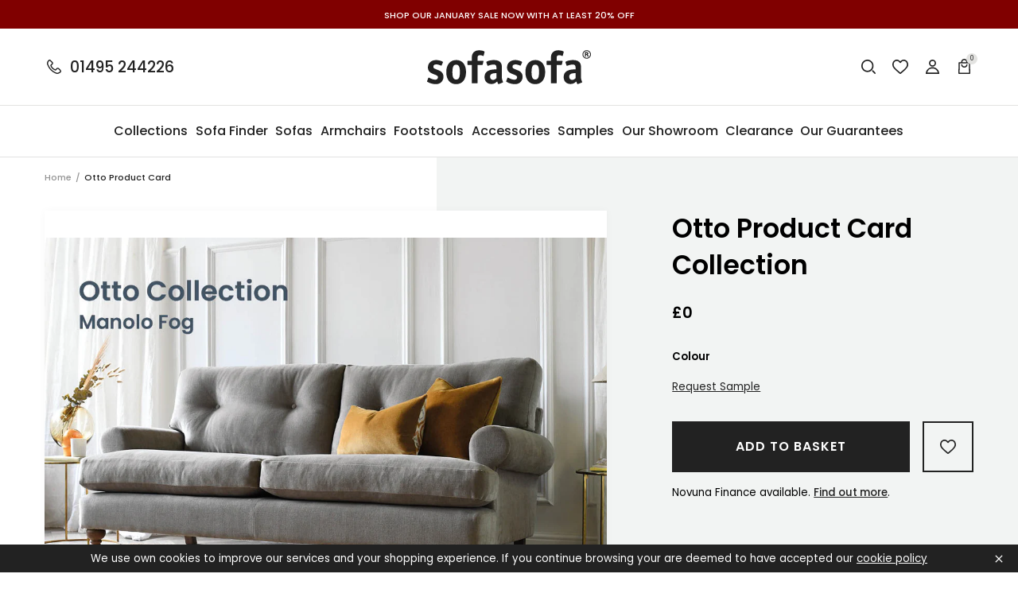

--- FILE ---
content_type: text/html; charset=utf-8
request_url: https://sofasofa.co.uk/products/otto-product-card
body_size: 65110
content:
<!doctype html>
<html class="no-js" lang="en">
  <head>
<script type="text/javascript">
	(function(clientId) {
		if(window["__adal_disable_" + clientId]) { return; }
		(function(windowAlias, documentAlias, trackerName) {
			if (!windowAlias[trackerName]) {
				windowAlias.GlobalAdalyserNamespace = windowAlias.GlobalAdalyserNamespace
						|| [];
				windowAlias.GlobalAdalyserNamespace.push(trackerName);
				windowAlias[trackerName] = function() {
					(windowAlias[trackerName].q = windowAlias[trackerName].q || []).push(arguments)
				};
				windowAlias[trackerName].q = windowAlias[trackerName].q || [];
				var nel = documentAlias.createElement("script"),
					fel = documentAlias.getElementsByTagName("script")[0];
				nel.async = 1;
				nel.src = "//c5.adalyser.com/adalyser.js?cid=" + clientId;
				fel.parentNode.insertBefore(nel, fel)
			}
		}(window, document, "adalyserTracker"));
		window.adalyserTracker("create", {
			campaignCookieTimeout: 15552000,
			conversionCookieTimeout: 604800,
			clientId: clientId,
			trafficSourceInternalReferrers: [
				"^(.*\\.)?sofasofa.*$"
			]
		});
		window.adalyserTracker("trackSession", "lce1");
	})("sofasofa");
</script>
    <script>
  // Set cookies
  function setCookie(name, value, days) {
    var expires = "";
    if (days) {
      var date = new Date();
      date.setTime(date.getTime() + (days * 24 * 60 * 60 * 1000));
      expires = "; expires=" + date.toUTCString();
    }
    document.cookie = name + "=" + (value || "") + expires + "; path=/";
  }

  // Set __adal_ca cookie
  setCookie("__adal_ca", "value", 365); // 365 days expiry
  // Set __adal_cw cookie
  setCookie("__adal_cw", Date.now(), 365); // 365 days expiry, using current timestamp
  // Set __adal_id cookie (you'll need to generate a unique ID for each device)
  setCookie("__adal_id", generateDeviceID(), 365); // 365 days expiry,

  // Function to generate device ID 
  function generateDeviceID() {
    // Generate and return a unique ID
    return "unique_device_id";
  }
</script>

    <!-- Facebook Domain Verification -->
   <meta name="facebook-domain-verification" content="qqbbr7nd4ex7re1n6bz0ngt90ka03w" />
    <meta name="google-site-verification" content="ubJIcKrlN50kyrf9TQnf2IRDBDP_prBax1BJa_DxcEg" />
    <!-- Google Tag Manager -->
<script>(function(w,d,s,l,i){w[l]=w[l]||[];w[l].push({'gtm.start':
new Date().getTime(),event:'gtm.js'});var f=d.getElementsByTagName(s)[0],
j=d.createElement(s),dl=l!='dataLayer'?'&l='+l:'';j.async=true;j.src=
'https://www.googletagmanager.com/gtm.js?id='+i+dl;f.parentNode.insertBefore(j,f);
})(window,document,'script','dataLayer','GTM-53WBKRH');</script>
<!-- End Google Tag Manager -->
    <meta charset="utf-8">
    <meta content="IE=edge" http-equiv="X-UA-Compatible">
    <meta content="width=device-width,initial-scale=1" name="viewport">
    <meta content="#59595c" name="theme-color">
    <meta name="google-site-verification" content="QIlALMRbUlMhnhgYXf8fdbamLiRWZwsKyzLFHA61FpM" />
    <link href="https://sofasofa.co.uk/products/otto-product-card" rel="canonical">

    

    

    
      
<link href="//sofasofa.co.uk/cdn/shop/files/favicon_72x.png?v=1613782939-72x72.png" rel="apple-touch-icon" sizes="72x72">
<link href="//sofasofa.co.uk/cdn/shop/files/favicon_144x.png?v=1613782939-144x144.png" rel="apple-touch-icon" sizes="144x144">
<link href="//sofasofa.co.uk/cdn/shop/files/favicon_196x.png?v=1613782939" sizes="196x196" rel="icon" type="image/png">
<link href="//sofasofa.co.uk/cdn/shop/files/favicon_96x.png?v=1613782939" sizes="96x96" rel="icon" type="image/png">
<link href="//sofasofa.co.uk/cdn/shop/files/favicon_32x.png?v=1613782939" sizes="32x32" rel="icon" type="image/png">
<link href="//sofasofa.co.uk/cdn/shop/files/favicon_16x.png?v=1613782939" sizes="16x16" rel="icon" type="image/png">
<meta content="SofaSofa" name="application-name">
<meta content="#59595c" name="msapplication-TileColor">
<meta content="//sofasofa.co.uk/cdn/shop/files/favicon_small.png?v=1613782939" name="msapplication-TileImage">

    

    


<title>Otto Product Card
  

  

  

  

  
    &ndash; SofaSofa</title>


    

    

    
<style>
  :root {

    /**
     * Grid.
     */
    --grid-tiny: 320px;
    --grid-small: 576px;
    --grid-medium: 768px;
    --grid-large: 1024px;
    --grid-extralarge: 1100px;
    --grid-wide: 1328px;

    --num-cols: 12;

    /**
     * Spacing.
     */
    --spacing-3xs: 0.125rem;
    --spacing-2xs: 0.25rem;
    --spacing-xs: 0.5rem;
    --spacing-s: 0.75rem;
    --spacing-m: 1rem;
    --spacing-l: 1.5rem;
    --spacing-xl: 2rem;
    --spacing-2xl: 2.5rem;
    --spacing-3xl: 3rem;
    --spacing-4xl: 3.5rem;

    --gutter: 1rem;
    --checkout-gutter-s: var(--spacing-m);

    /**
     * Layers.
     */
    --layer-lower: -1;
    --layer-base: 0;
    --layer-flat: 1;
    --layer-raised: 2;
    --layer-sticky: 8;
    --layer-overlay: 12;
    --layer-temporary: 16;
    --layer-pop-out: 24;

    /**
     * Colors.
     */
    --color-primary: rgb(227, 82, 5);
    --color-secondary: rgb(220, 197, 156);
    --color-tertiary: rgb(165, 182, 198);
    --color-black: rgb(34, 34, 34);
    --color-grey: rgb(83, 86, 90);
    --color-maroon: rgb(128, 0, 0);

    --color-text-primary: var(--color-black);
    --color-text-secondary: var(--color-grey);
    --color-text-light: rgb(148, 148);
    --color-text-inverse: rgb(255, 255, 255);

    --color-background-dark: var(--color-black);
    --color-background-light: rgb(242, 244, 243);
    --color-background-white: rgb(255, 255, 255);
    --color-border-light: rgb(227, 227, 225);
    --color-border-dark: var(--color-black);

    --color-link: var(--color-text-primary);
    --color-link-hover: var(--color-text-primary);
    --color-button: var(--color-background-dark);
    --color-button-hover: var(--color-background-white);

    /**
     * Typography
     */
    --font: 'Poppins', sans-serif;

    --ms-minus-2: 11.11111px;
    --ms-minus-1: 13.33333px;
    --ms-0: 16px;
    --ms-1: 19.2px;
    --ms-2: 23.04px;
    --ms-3: 27.648px;
    --ms-4: 33.1776px;
    --ms-7: 57.33089px;

    --weight-book: 400;
    --weight-medium: 500;
    --weight-semibold: 600;
    --weight-bold: 700;

    --baseline: 1rem;
    --line-height-meta: 1.3;
    --line-height-body: 1.5;
    --line-height-caption: 1.79;
    --line-height-display: 1.4;
    --letter-spacing-body: 0.5px;
    --letter-spacing-display: 0;
    --letter-spacing-subtitle: 0;
    --letter-spacing-button: 1px;
    --letter-spacing-label: 0.5px;

    --scroll-margin: 55px;

    /**
     * Timings.
     */
    --timing-base: 0.4s;
  }

  @media screen and (min-width: 1024px) {
    :root {
      --scroll-margin: 64px;
    }
  }
</style>




  
<style>
  *,:after,:before,html{box-sizing:border-box;margin:0;padding:0}body,html{height:100%;font-family:var(--font);font-size:var(--ms-0);font-weight:var(--weight-book);-moz-osx-font-smoothing:grayscale;-webkit-font-smoothing:antialiased;line-height:var(--line-height-body);text-rendering:optimizeLegibility;-webkit-text-size-adjust:100%;-ms-text-size-adjust:100%;text-size-adjust:100%}main{display:block;width:100%}h1{font-size:var(--ms-3);margin:0 0 var(--spacing-xl)}a{background-color:transparent}button,input,select{-webkit-appearance:none;-moz-appearance:none;appearance:none;border-radius:0;background-color:transparent;color:#adadad;font-family:inherit;font-size:100%;line-height:1.15;margin:0;padding:0;border:0}a,button,input,label,select{font-family:inherit;-ms-touch-action:manipulation;touch-action:manipulation}.icon{display:inline-block;fill:currentColor;height:24px;vertical-align:middle;width:24px}svg circle,svg g,svg path{max-width:100%}.button{border:1px solid transparent}img,picture,video{margin:0;max-width:100%}.responsive-image__wrapper img{display:block;width:100%}.critical-hide{display:none}.critical-clear{opacity:0;transition:opacity .6s cubic-bezier(.785,.135,.15,.86)}.main-content .shopify-section{display:none}.main-content .shopify-section:first-child{display:inherit}.icon-fallback-text,.is-hidden,.visually-hidden{border:0;clip:rect(0 0 0 0);-webkit-clip-path:inset(100%);clip-path:inset(100%);height:1px;margin:-1px;overflow:hidden;padding:0;position:absolute;white-space:nowrap;width:1px}.text-center{text-align:center}.text-right{text-align:right}.container{margin:0 auto;max-width:1440px;padding:0 var(--gutter);width:100%}.section+.section{margin-top:var(--spacing-m)}.row{display:grid;gap:calc(var(--gutter)/ 2);grid-template-columns:repeat(var(--num-cols),1fr)}.row:last-child{margin-bottom:0}.row.no-margin{margin:0}.row.no-gap{gap:0}.row .col{min-height:1px;width:100%}.row .col.xs2{grid-column-end:span 2}.row .col.xs3{grid-column-end:span 3}.row .col.xs6{grid-column-end:span 6}.row .col.offset-xl1{display:none}.d1{font-size:var(--ms-3);font-weight:var(--weight-bold);letter-spacing:var(--letter-spacing-display);line-height:var(--line-height-display)}.h1,h1{font-size:var(--ms-3);font-weight:var(--weight-semibold);line-height:var(--line-height-display);margin:0 0 var(--spacing-xl)}.h2,h2{font-size:var(--ms-2);font-weight:var(--weight-semibold);line-height:var(--line-height-display);margin:0 0 var(--spacing-l)}.h3,h3{font-size:var(--ms-1);font-weight:var(--weight-semibold);line-height:var(--line-height-display);margin:0 0 var(--spacing-m)}.h6,h6{font-size:var(--ms-0);font-weight:var(--weight-medium);line-height:var(--line-height-display);margin:0 0 var(--spacing-m)}.subtitle-1{font-size:var(--ms-minus-1);font-weight:var(--weight-semibold);letter-spacing:var(--letter-spacing-subtitle)}.subtitle-2{font-size:var(--ms-minus-2);font-weight:var(--weight-semibold);letter-spacing:var(--letter-spacing-subtitle)}.body-1,p{font-size:var(--ms-minus-1);line-height:var(--line-height-body);margin:0 0 var(--spacing-l)}.body-3{font-size:var(--ms-minus-1);font-weight:var(--weight-medium);letter-spacing:var(--letter-spacing-body);margin:0 0 var(--spacing-l)}.body-1:last-child,.body-3:last-child,p:last-child{margin-bottom:0}.text-link,a{color:var(--color-link);text-decoration:none}.text-link{background:0 0;border:0;font:inherit;padding:0;text-decoration:underline}.caption{font-size:var(--ms-minus-2);line-height:var(--line-height-caption)}.label,.legend{font-size:var(--ms-minus-2);letter-spacing:var(--letter-spacing-label);line-height:var(--line-height-caption);text-transform:uppercase}@media (min-width:768px){.row .col.m6{grid-column-end:span 6}}@media (min-width:1024px){.container{padding:0 var(--spacing-4xl)}.d1{font-size:var(--ms-7)}.h1,h1{font-size:var(--ms-4)}.h2,h2{font-size:var(--ms-3)}.h3,h3{font-size:var(--ms-2)}.h6,h6{font-size:var(--ms-1)}.subtitle-1{font-size:var(--ms-0)}.subtitle-2{font-size:var(--ms-minus-1)}.body-1,p{font-size:var(--ms-0)}.body-3{font-size:var(--ms-0);letter-spacing:0}}@media (min-width:1024px){.row .col.l12{grid-column-end:span 12}}@media (min-width:1100px){.row .col.xl10{grid-column-end:span 10}.row .col.offset-xl1{display:block}}
</style>



  
<style>
  .skip-links{position:fixed}.announcement-banner{background-color:var(--color-maroon);color:var(--color-text-inverse);display:flex;justify-content:center;padding:var(--spacing-3xs) 0;position:relative;text-align:center}.announcement-banner__text{color:var(--color-text-inverse);margin:0}.announcement-banner__link{text-decoration:none}@media screen and (min-width:1024px){.announcement-banner{padding:calc(var(--spacing-2xs) + 2px) 0}}.site-header{background-color:var(--color-background-white);border-bottom:1px solid var(--color-border-light)}.site-header__masthead{align-items:center;display:flex;height:55px;justify-content:space-between;position:relative;width:100%}.site-header__hamburger{align-items:center;display:flex}.site-header__phone-icon{display:block;height:24px;position:relative;width:24px}.site-header__phone-icon .icon{left:0;position:absolute;top:0}.site-header__phone-icon .icon--filled{opacity:0}.site-header__phone-number{display:none;font-weight:var(--weight-medium) l}.site-header__brand{display:flex;flex:1;justify-content:center;left:50%;position:absolute;top:50%;transform:translate(-50%,-50%)}.site-header__logo{margin-bottom:0}.site-header__logo-link{color:var(--color-text-primary);display:block;height:23px;width:112px}.site-header__logo .site-logo{display:block;width:100%}.site-header__icons{align-items:center;display:flex}.site-header__badge{align-items:center;background-color:var(--color-border-light);border-radius:100%;color:var(--color-text-primary);display:flex;font-size:8px;height:14px;justify-content:center;line-height:var(--baseline);margin-right:0;padding:0;position:absolute;right:-5px;top:-5px;width:14px}.site-header__navigation{display:none}.site-header__icon{color:var(--color-text-primary);position:relative}.site-header__icon:not(:last-child){margin-right:var(--spacing-s)}.site-header__icon.site-header__icon--search,.site-header__icon.site-header__icon--wishlist{display:none}.site-header__icon .icon--filled{display:none}.search-bar{display:none}@media screen and (min-width:1024px){.site-header__masthead{height:96px}.site-header__phone{align-items:center;display:flex}.site-header__phone-number{display:inherit;line-height:var(--baseline);margin-bottom:0;padding-left:var(--spacing-xs)}.site-header__logo-link{height:43px;width:206px}.site-header__navigation{border-top:1px solid var(--color-border-light);display:block}.site-header__icon.site-header__icon--hamburger{display:none}.site-header__icon:not(:last-child){margin-right:var(--spacing-m)}.site-header__icon.site-header__icon--search,.site-header__icon.site-header__icon--wishlist{display:block}.search-bar{display:block;opacity:0;pointer-events:none;position:absolute;right:0;top:0;width:225px}.predictive-search-bar__form{max-height:48px}}.hamburger{height:24px;position:relative;width:38px}.hamburger__part{background-color:var(--color-text-primary);height:2px;left:0;position:absolute}.hamburger__part.hamburger__part--one{top:4px;width:14px}.hamburger__part.hamburger__part--two{top:9px;width:12px}.hamburger__part.hamburger__part--three{top:14px;width:14px}.hamburger__part.hamburger__part--four{top:19px;width:18px}.hamburger .icon{position:absolute;right:0;top:0}.site-navigation{align-items:center;display:inline-flex;justify-content:space-between;list-style-type:none;margin:0;padding:0;width:100%}.site-navigation__list-item{flex:1 0 auto;margin:0;padding:0}.site-navigation__link{background:0 0;border:0;color:var(--color-text-primary);display:block;line-height:var(--baseline);margin-bottom:0;padding:0;position:relative;width:100%}.site-navigation__placement{opacity:0;padding:var(--spacing-l) 0;pointer-events:none;white-space:nowrap}.site-navigation__text{align-items:center;display:flex;height:100%;left:50%;pointer-events:none;position:absolute;top:0;transform:translateX(-50%);white-space:nowrap}@media screen and (min-width:1100px){.site-navigation{margin-left:calc(-1 * var(--spacing-m));margin-right:calc(-1 * var(--spacing-m));width:calc(100% + (2 * var(--spacing-m)))}}@media screen and (min-width:1328px){.site-navigation{margin-left:calc(-1 * var(--spacing-l));margin-right:calc(-1 * var(--spacing-l));width:calc(100% + (2 * var(--spacing-l)))}}
</style>





    










<meta content="SofaSofa" property="og:site_name">
<meta content="https://sofasofa.co.uk/products/otto-product-card" property="og:url">
<meta content="Otto Product Card" property="og:title">
<meta content="product" property="og:type">
<meta content="British made fabric and leather sofas, sofabeds, chairs and footstools delivered direct from our workshop at direct from the manufacturer prices." property="og:description">


  

  <meta content="instock" property="product:availability">
  <meta content="0" property="product:price:amount">
  <meta content="GBP" property="product:price:currency">



    
      <meta content="http://sofasofa.co.uk/cdn/shop/files/OTTO.jpg?v=1735152090" property="og:image">
      <meta content="https://sofasofa.co.uk/cdn/shop/files/OTTO.jpg?v=1735152090" property="og:image:secure_url">
      <meta content="1240" property="og:image:width">
      <meta content="874" property="og:image:height">
      <meta content="Otto Product Card" property="og:image:alt">
    
  

<meta content="@_SofaSofa" name="twitter:site">
<meta content="summary_large_image" name="twitter:card">
<meta content="Otto Product Card" name="twitter:title">
<meta content="British made fabric and leather sofas, sofabeds, chairs and footstools delivered direct from our workshop at direct from the manufacturer prices." name="twitter:description">

    
<script>
  document.documentElement.className = document.documentElement.className.replace('no-js', '');

  window.theme = {
    collection: {
      productsPerPage: 24,
      currentTags: [
        
      ]
    },
    customer: {
      email: false,
      id: false,
      name: false,
      tags: false,
    },
    moneyFormat: "£{{amount_no_decimals}}",
    page: {
      handle: "otto-product-card",
      title: "Otto Product Card",
      type: "product",
    },
    settings: {
      colourFilters: ["Blues","Greys","Browns","Pinks","Greens","Oranges","Reds","Purples","Yellows","Blacks","Neutrals","Beiges"],
      dimensionFilters: ["seat_depth","seat_length","sofa_length","sofa_depth","sofa_height"],
      hideDiscount: false,
      hitachiFinance: true,
      materialProtections: ["fabric-protection","leather-protection"],
      noProtection: "No protection",
      withProtection: "With protection",
    },
    storefrontApiVersion: "2023-07",
    
      store: {
        shopName: "SofaSofa",
        storeCode: "GB",
        storeName: "United Kingdom",
        url: "sofasofa.myshopify.com",
      },
    
    strings: {
      account: {
        loggedIn: "Logged in",
        registered: "Account registered",
        delete: "Delete Address",
        deleteYes: "Yes, delete",
      },
      carousels: {
        slide: {
          previous: "Previous slide",
          next: "Next slide",
          first: "This is the first slide",
          last: "This is the last slide",
          pagination: "Go to slide {{index}}",
        },
        image: {
          previous: "Previous image slide",
          next: "Next image slide",
          first: "This is the first image slide",
          last: "This is the last image slide",
          pagination: "Go to image slide {{index}}",
        },
        product: {
          previous: "Previous product slide",
          next: "Next product slide",
          first: "This is the first product slide",
          last: "This is the last product slide",
          pagination: "Go to product slide {{index}}",
        }
      },
      cart: {
        general: {
          title: "My Basket",
          empty: "Your basket is currently empty.",
          continueBrowsing: "Continue browsing",
          changeAtCart: "This can be changed before checkout",
          remove: "Remove",
          review: "Review \u0026amp; Checkout",
          checkout: "Go to checkout",
        },
        label: {
          colour: "Colour",
          free: "Free",
          product: "Product",
          quantity: "Quantity",
          incrementQuantity: "Increment quantity",
          decrementQuantity: "Decrement quantity",
          regular_price: "Was",
          sale_price: "Now",
          total: "Total",
        },
        errors: {
          materialProtection: "There was an error, please refresh, an additional product may have been added",
          general: "There was an error, please try refreshing",
          quantity: "Quantity has been updated but there was an error, please refresh",
          remove: "Product has been removed but there was an error, please refresh",
        },
        materialProtection: {
          includes: "Includes %material% protection",
          ariaLabelPrompt: "Add material protection? Press enter again to proceed anyway"
        },
        deliveryCost: {
          show: "Show delivery cost information",
          hide: "Hide delivery cost information",
          to: "Delivery to %postcode%:",
        },
        fabricSamples: {
          title: "Fabric Sample Pack",
          sample: "Sample",
        },
      },
      collections: {
        filterPrice: "Price",
        quickAdd: "Open Quick add",
        viewProduct: "View product",
        sorting: {
          manual: "Featured",
          priceAscending: "Price Ascending",
          priceDescending: "Price Descending",
        },
        rangeSlider: {
          disabled: "Form disabled as there are no valid alternative values",
        },
        fabricSamples: {
          removeSampleFromQueue: "Remove sample from queue",
          addSampleToQueue: "Add sample to queue",
          remove: "Remove",
          inCart: "Remove sample from cart",
          queueFull: "You can not add any more samples to the queue",
          queueFullShort: "Queue full",
        },
      },
      materialProtection: {
        title: "%material% Protection",
        add: "Add %material% protection",
        moreInformation: "More information",
        content: "\u003cp class=\"body-2\"\u003eAvailable on all our fabric and leather designs. Our stain protection treatment will be applied to your fabric or leather furniture prior to delivery to your home. The treatment creates an invisible, odourless protective layer which will greatly reduce the chance of spills becoming permanent stains.\u003c\/p\u003e\u003cp class=\"body-2\"\u003eIncludes a free cleaning kit with every material protection order on sofas or chairs.\u003c\/p\u003e",
        accept: "Add %material% Protection",
        decline: "No Thank You",
      },
      newsletterForm: {
        notification: "Thank you for subscribing",
      },
      products: {
        zoomIn: "Zoom In",
        zoomOut: "Zoom Out",
        collection: "Collection",
        prompt: "Select option",
        promptPlural: "Select options",
        soldOut: "Sold Out",
        addToCart: "Add to Basket",
        addingToCart: "Adding to Basket",
        addedToCart: "Added to Basket",
        giftCard: {
          denominations: "Denominations",
        },
      },
      productPrice: {
        fromText:  "Translation missing: en.products.product.from_text_html",
        regularPrice: "Was",
        soldOut: "Sold Out",
      },
      video: {
        play: "Translation missing: en.general.accessibility.play_video",
        pause: "Translation missing: en.general.accessibility.pause_video",
      },
      wishlist: {
        add: "Add to wishlist",
      },
      zendesk: {
        windowTitle: "SofaSofa Live Chat",
        offlineGreeting: "We are currently offline. Please leave us a message.",
        unreadMessages: "You have unread chat messages",
      },
    },
  };
</script>


    <!-- content_for_header START -->
    <script>window.performance && window.performance.mark && window.performance.mark('shopify.content_for_header.start');</script><meta name="facebook-domain-verification" content="jgqi2j2hfbjdf2dkeuo5ab1tnzmwud">
<meta id="shopify-digital-wallet" name="shopify-digital-wallet" content="/34681585797/digital_wallets/dialog">
<meta name="shopify-checkout-api-token" content="9f18a301ee3731a9cacc7a4bcc3f7a8d">
<link rel="alternate" type="application/json+oembed" href="https://sofasofa.co.uk/products/otto-product-card.oembed">
<script async="async" src="/checkouts/internal/preloads.js?locale=en-GB"></script>
<link rel="preconnect" href="https://shop.app" crossorigin="anonymous">
<script async="async" src="https://shop.app/checkouts/internal/preloads.js?locale=en-GB&shop_id=34681585797" crossorigin="anonymous"></script>
<script id="apple-pay-shop-capabilities" type="application/json">{"shopId":34681585797,"countryCode":"GB","currencyCode":"GBP","merchantCapabilities":["supports3DS"],"merchantId":"gid:\/\/shopify\/Shop\/34681585797","merchantName":"SofaSofa","requiredBillingContactFields":["postalAddress","email","phone"],"requiredShippingContactFields":["postalAddress","email","phone"],"shippingType":"shipping","supportedNetworks":["visa","maestro","masterCard","discover","elo"],"total":{"type":"pending","label":"SofaSofa","amount":"1.00"},"shopifyPaymentsEnabled":true,"supportsSubscriptions":true}</script>
<script id="shopify-features" type="application/json">{"accessToken":"9f18a301ee3731a9cacc7a4bcc3f7a8d","betas":["rich-media-storefront-analytics"],"domain":"sofasofa.co.uk","predictiveSearch":true,"shopId":34681585797,"locale":"en"}</script>
<script>var Shopify = Shopify || {};
Shopify.shop = "sofasofa.myshopify.com";
Shopify.locale = "en";
Shopify.currency = {"active":"GBP","rate":"1.0"};
Shopify.country = "GB";
Shopify.theme = {"name":"30\/05 Theme with Checkout Extensibility ","id":122740179077,"schema_name":"SofaSofa Frame","schema_version":"0.1.0","theme_store_id":null,"role":"main"};
Shopify.theme.handle = "null";
Shopify.theme.style = {"id":null,"handle":null};
Shopify.cdnHost = "sofasofa.co.uk/cdn";
Shopify.routes = Shopify.routes || {};
Shopify.routes.root = "/";</script>
<script type="module">!function(o){(o.Shopify=o.Shopify||{}).modules=!0}(window);</script>
<script>!function(o){function n(){var o=[];function n(){o.push(Array.prototype.slice.apply(arguments))}return n.q=o,n}var t=o.Shopify=o.Shopify||{};t.loadFeatures=n(),t.autoloadFeatures=n()}(window);</script>
<script>
  window.ShopifyPay = window.ShopifyPay || {};
  window.ShopifyPay.apiHost = "shop.app\/pay";
  window.ShopifyPay.redirectState = null;
</script>
<script id="shop-js-analytics" type="application/json">{"pageType":"product"}</script>
<script defer="defer" async type="module" src="//sofasofa.co.uk/cdn/shopifycloud/shop-js/modules/v2/client.init-shop-cart-sync_BdyHc3Nr.en.esm.js"></script>
<script defer="defer" async type="module" src="//sofasofa.co.uk/cdn/shopifycloud/shop-js/modules/v2/chunk.common_Daul8nwZ.esm.js"></script>
<script type="module">
  await import("//sofasofa.co.uk/cdn/shopifycloud/shop-js/modules/v2/client.init-shop-cart-sync_BdyHc3Nr.en.esm.js");
await import("//sofasofa.co.uk/cdn/shopifycloud/shop-js/modules/v2/chunk.common_Daul8nwZ.esm.js");

  window.Shopify.SignInWithShop?.initShopCartSync?.({"fedCMEnabled":true,"windoidEnabled":true});

</script>
<script>
  window.Shopify = window.Shopify || {};
  if (!window.Shopify.featureAssets) window.Shopify.featureAssets = {};
  window.Shopify.featureAssets['shop-js'] = {"shop-cart-sync":["modules/v2/client.shop-cart-sync_QYOiDySF.en.esm.js","modules/v2/chunk.common_Daul8nwZ.esm.js"],"init-fed-cm":["modules/v2/client.init-fed-cm_DchLp9rc.en.esm.js","modules/v2/chunk.common_Daul8nwZ.esm.js"],"shop-button":["modules/v2/client.shop-button_OV7bAJc5.en.esm.js","modules/v2/chunk.common_Daul8nwZ.esm.js"],"init-windoid":["modules/v2/client.init-windoid_DwxFKQ8e.en.esm.js","modules/v2/chunk.common_Daul8nwZ.esm.js"],"shop-cash-offers":["modules/v2/client.shop-cash-offers_DWtL6Bq3.en.esm.js","modules/v2/chunk.common_Daul8nwZ.esm.js","modules/v2/chunk.modal_CQq8HTM6.esm.js"],"shop-toast-manager":["modules/v2/client.shop-toast-manager_CX9r1SjA.en.esm.js","modules/v2/chunk.common_Daul8nwZ.esm.js"],"init-shop-email-lookup-coordinator":["modules/v2/client.init-shop-email-lookup-coordinator_UhKnw74l.en.esm.js","modules/v2/chunk.common_Daul8nwZ.esm.js"],"pay-button":["modules/v2/client.pay-button_DzxNnLDY.en.esm.js","modules/v2/chunk.common_Daul8nwZ.esm.js"],"avatar":["modules/v2/client.avatar_BTnouDA3.en.esm.js"],"init-shop-cart-sync":["modules/v2/client.init-shop-cart-sync_BdyHc3Nr.en.esm.js","modules/v2/chunk.common_Daul8nwZ.esm.js"],"shop-login-button":["modules/v2/client.shop-login-button_D8B466_1.en.esm.js","modules/v2/chunk.common_Daul8nwZ.esm.js","modules/v2/chunk.modal_CQq8HTM6.esm.js"],"init-customer-accounts-sign-up":["modules/v2/client.init-customer-accounts-sign-up_C8fpPm4i.en.esm.js","modules/v2/client.shop-login-button_D8B466_1.en.esm.js","modules/v2/chunk.common_Daul8nwZ.esm.js","modules/v2/chunk.modal_CQq8HTM6.esm.js"],"init-shop-for-new-customer-accounts":["modules/v2/client.init-shop-for-new-customer-accounts_CVTO0Ztu.en.esm.js","modules/v2/client.shop-login-button_D8B466_1.en.esm.js","modules/v2/chunk.common_Daul8nwZ.esm.js","modules/v2/chunk.modal_CQq8HTM6.esm.js"],"init-customer-accounts":["modules/v2/client.init-customer-accounts_dRgKMfrE.en.esm.js","modules/v2/client.shop-login-button_D8B466_1.en.esm.js","modules/v2/chunk.common_Daul8nwZ.esm.js","modules/v2/chunk.modal_CQq8HTM6.esm.js"],"shop-follow-button":["modules/v2/client.shop-follow-button_CkZpjEct.en.esm.js","modules/v2/chunk.common_Daul8nwZ.esm.js","modules/v2/chunk.modal_CQq8HTM6.esm.js"],"lead-capture":["modules/v2/client.lead-capture_BntHBhfp.en.esm.js","modules/v2/chunk.common_Daul8nwZ.esm.js","modules/v2/chunk.modal_CQq8HTM6.esm.js"],"checkout-modal":["modules/v2/client.checkout-modal_CfxcYbTm.en.esm.js","modules/v2/chunk.common_Daul8nwZ.esm.js","modules/v2/chunk.modal_CQq8HTM6.esm.js"],"shop-login":["modules/v2/client.shop-login_Da4GZ2H6.en.esm.js","modules/v2/chunk.common_Daul8nwZ.esm.js","modules/v2/chunk.modal_CQq8HTM6.esm.js"],"payment-terms":["modules/v2/client.payment-terms_MV4M3zvL.en.esm.js","modules/v2/chunk.common_Daul8nwZ.esm.js","modules/v2/chunk.modal_CQq8HTM6.esm.js"]};
</script>
<script>(function() {
  var isLoaded = false;
  function asyncLoad() {
    if (isLoaded) return;
    isLoaded = true;
    var urls = ["https:\/\/formbuilder.hulkapps.com\/skeletopapp.js?shop=sofasofa.myshopify.com","https:\/\/shopify.covet.pics\/covet-pics-widget-inject.js?shop=sofasofa.myshopify.com","\/\/cdn.shopify.com\/s\/files\/1\/0346\/8158\/5797\/t\/2\/assets\/ssw-empty.js?14236\u0026shop=sofasofa.myshopify.com","\/\/app.directededge.com\/minicart\/tag?shop=sofasofa.myshopify.com","\/\/app.directededge.com\/minicart\/tag?shop=sofasofa.myshopify.com","\/\/app.directededge.com\/assets\/email_cart_updater.js?shop=sofasofa.myshopify.com","\/\/app.directededge.com\/assets\/email_cart_updater.js?shop=sofasofa.myshopify.com","https:\/\/js.klevu.com\/klevu-js-v1\/js\/klevuScript.js?klevuapi=klevu-158869424815412100\u0026lang=en\u0026shop=sofasofa.myshopify.com","https:\/\/chimpstatic.com\/mcjs-connected\/js\/users\/9f25bebe33668b5fa453b16bd\/f276037c780dd0e6e0323a6b8.js?shop=sofasofa.myshopify.com"];
    for (var i = 0; i < urls.length; i++) {
      var s = document.createElement('script');
      s.type = 'text/javascript';
      s.async = true;
      s.src = urls[i];
      var x = document.getElementsByTagName('script')[0];
      x.parentNode.insertBefore(s, x);
    }
  };
  if(window.attachEvent) {
    window.attachEvent('onload', asyncLoad);
  } else {
    window.addEventListener('load', asyncLoad, false);
  }
})();</script>
<script id="__st">var __st={"a":34681585797,"offset":0,"reqid":"ee8a2f6d-80f6-4818-a3a5-569fd5f92067-1768986312","pageurl":"sofasofa.co.uk\/products\/otto-product-card","u":"e50fd7294772","p":"product","rtyp":"product","rid":6861848674437};</script>
<script>window.ShopifyPaypalV4VisibilityTracking = true;</script>
<script id="captcha-bootstrap">!function(){'use strict';const t='contact',e='account',n='new_comment',o=[[t,t],['blogs',n],['comments',n],[t,'customer']],c=[[e,'customer_login'],[e,'guest_login'],[e,'recover_customer_password'],[e,'create_customer']],r=t=>t.map((([t,e])=>`form[action*='/${t}']:not([data-nocaptcha='true']) input[name='form_type'][value='${e}']`)).join(','),a=t=>()=>t?[...document.querySelectorAll(t)].map((t=>t.form)):[];function s(){const t=[...o],e=r(t);return a(e)}const i='password',u='form_key',d=['recaptcha-v3-token','g-recaptcha-response','h-captcha-response',i],f=()=>{try{return window.sessionStorage}catch{return}},m='__shopify_v',_=t=>t.elements[u];function p(t,e,n=!1){try{const o=window.sessionStorage,c=JSON.parse(o.getItem(e)),{data:r}=function(t){const{data:e,action:n}=t;return t[m]||n?{data:e,action:n}:{data:t,action:n}}(c);for(const[e,n]of Object.entries(r))t.elements[e]&&(t.elements[e].value=n);n&&o.removeItem(e)}catch(o){console.error('form repopulation failed',{error:o})}}const l='form_type',E='cptcha';function T(t){t.dataset[E]=!0}const w=window,h=w.document,L='Shopify',v='ce_forms',y='captcha';let A=!1;((t,e)=>{const n=(g='f06e6c50-85a8-45c8-87d0-21a2b65856fe',I='https://cdn.shopify.com/shopifycloud/storefront-forms-hcaptcha/ce_storefront_forms_captcha_hcaptcha.v1.5.2.iife.js',D={infoText:'Protected by hCaptcha',privacyText:'Privacy',termsText:'Terms'},(t,e,n)=>{const o=w[L][v],c=o.bindForm;if(c)return c(t,g,e,D).then(n);var r;o.q.push([[t,g,e,D],n]),r=I,A||(h.body.append(Object.assign(h.createElement('script'),{id:'captcha-provider',async:!0,src:r})),A=!0)});var g,I,D;w[L]=w[L]||{},w[L][v]=w[L][v]||{},w[L][v].q=[],w[L][y]=w[L][y]||{},w[L][y].protect=function(t,e){n(t,void 0,e),T(t)},Object.freeze(w[L][y]),function(t,e,n,w,h,L){const[v,y,A,g]=function(t,e,n){const i=e?o:[],u=t?c:[],d=[...i,...u],f=r(d),m=r(i),_=r(d.filter((([t,e])=>n.includes(e))));return[a(f),a(m),a(_),s()]}(w,h,L),I=t=>{const e=t.target;return e instanceof HTMLFormElement?e:e&&e.form},D=t=>v().includes(t);t.addEventListener('submit',(t=>{const e=I(t);if(!e)return;const n=D(e)&&!e.dataset.hcaptchaBound&&!e.dataset.recaptchaBound,o=_(e),c=g().includes(e)&&(!o||!o.value);(n||c)&&t.preventDefault(),c&&!n&&(function(t){try{if(!f())return;!function(t){const e=f();if(!e)return;const n=_(t);if(!n)return;const o=n.value;o&&e.removeItem(o)}(t);const e=Array.from(Array(32),(()=>Math.random().toString(36)[2])).join('');!function(t,e){_(t)||t.append(Object.assign(document.createElement('input'),{type:'hidden',name:u})),t.elements[u].value=e}(t,e),function(t,e){const n=f();if(!n)return;const o=[...t.querySelectorAll(`input[type='${i}']`)].map((({name:t})=>t)),c=[...d,...o],r={};for(const[a,s]of new FormData(t).entries())c.includes(a)||(r[a]=s);n.setItem(e,JSON.stringify({[m]:1,action:t.action,data:r}))}(t,e)}catch(e){console.error('failed to persist form',e)}}(e),e.submit())}));const S=(t,e)=>{t&&!t.dataset[E]&&(n(t,e.some((e=>e===t))),T(t))};for(const o of['focusin','change'])t.addEventListener(o,(t=>{const e=I(t);D(e)&&S(e,y())}));const B=e.get('form_key'),M=e.get(l),P=B&&M;t.addEventListener('DOMContentLoaded',(()=>{const t=y();if(P)for(const e of t)e.elements[l].value===M&&p(e,B);[...new Set([...A(),...v().filter((t=>'true'===t.dataset.shopifyCaptcha))])].forEach((e=>S(e,t)))}))}(h,new URLSearchParams(w.location.search),n,t,e,['guest_login'])})(!0,!0)}();</script>
<script integrity="sha256-4kQ18oKyAcykRKYeNunJcIwy7WH5gtpwJnB7kiuLZ1E=" data-source-attribution="shopify.loadfeatures" defer="defer" src="//sofasofa.co.uk/cdn/shopifycloud/storefront/assets/storefront/load_feature-a0a9edcb.js" crossorigin="anonymous"></script>
<script crossorigin="anonymous" defer="defer" src="//sofasofa.co.uk/cdn/shopifycloud/storefront/assets/shopify_pay/storefront-65b4c6d7.js?v=20250812"></script>
<script data-source-attribution="shopify.dynamic_checkout.dynamic.init">var Shopify=Shopify||{};Shopify.PaymentButton=Shopify.PaymentButton||{isStorefrontPortableWallets:!0,init:function(){window.Shopify.PaymentButton.init=function(){};var t=document.createElement("script");t.src="https://sofasofa.co.uk/cdn/shopifycloud/portable-wallets/latest/portable-wallets.en.js",t.type="module",document.head.appendChild(t)}};
</script>
<script data-source-attribution="shopify.dynamic_checkout.buyer_consent">
  function portableWalletsHideBuyerConsent(e){var t=document.getElementById("shopify-buyer-consent"),n=document.getElementById("shopify-subscription-policy-button");t&&n&&(t.classList.add("hidden"),t.setAttribute("aria-hidden","true"),n.removeEventListener("click",e))}function portableWalletsShowBuyerConsent(e){var t=document.getElementById("shopify-buyer-consent"),n=document.getElementById("shopify-subscription-policy-button");t&&n&&(t.classList.remove("hidden"),t.removeAttribute("aria-hidden"),n.addEventListener("click",e))}window.Shopify?.PaymentButton&&(window.Shopify.PaymentButton.hideBuyerConsent=portableWalletsHideBuyerConsent,window.Shopify.PaymentButton.showBuyerConsent=portableWalletsShowBuyerConsent);
</script>
<script data-source-attribution="shopify.dynamic_checkout.cart.bootstrap">document.addEventListener("DOMContentLoaded",(function(){function t(){return document.querySelector("shopify-accelerated-checkout-cart, shopify-accelerated-checkout")}if(t())Shopify.PaymentButton.init();else{new MutationObserver((function(e,n){t()&&(Shopify.PaymentButton.init(),n.disconnect())})).observe(document.body,{childList:!0,subtree:!0})}}));
</script>
<link id="shopify-accelerated-checkout-styles" rel="stylesheet" media="screen" href="https://sofasofa.co.uk/cdn/shopifycloud/portable-wallets/latest/accelerated-checkout-backwards-compat.css" crossorigin="anonymous">
<style id="shopify-accelerated-checkout-cart">
        #shopify-buyer-consent {
  margin-top: 1em;
  display: inline-block;
  width: 100%;
}

#shopify-buyer-consent.hidden {
  display: none;
}

#shopify-subscription-policy-button {
  background: none;
  border: none;
  padding: 0;
  text-decoration: underline;
  font-size: inherit;
  cursor: pointer;
}

#shopify-subscription-policy-button::before {
  box-shadow: none;
}

      </style>

<script>window.performance && window.performance.mark && window.performance.mark('shopify.content_for_header.end');</script>
    <!-- content_for_header END -->

    <script type="text/javascript">
  window.zESettings = {
    webWidget: {
      position: { horizontal: 'left', vertical: 'bottom' }
    }
  };
</script>
    
    
<script
  async
  src="//widget.trustpilot.com/bootstrap/v5/tp.widget.bootstrap.min.js"
  type="text/javascript"
></script>

    

    
      <!-- START: 66604235 pixels, are aggregated in consenTag container -->

      <script src="https://consentag.eu/public/3.0.1/consenTag.js"></script>
      <script type="text/javascript">
          consenTag.init({
              containerId: "66604174",
              silentMode: true
          }, true);
      </script>

      <!-- END: 66604235 pixels, are aggregated in consenTag container -->
    


    <!-- Facebook Pixel Code -->

<script>

!function(f,b,e,v,n,t,s)

{if(f.fbq)return;n=f.fbq=function(){n.callMethod?

n.callMethod.apply(n,arguments):n.queue.push(arguments)};

if(!f._fbq)f._fbq=n;n.push=n;n.loaded=!0;n.version='2.0';

n.queue=[];t=b.createElement(e);t.async=!0;

t.src=v;s=b.getElementsByTagName(e)[0];

s.parentNode.insertBefore(t,s)}(window,document,'script',

'https://connect.facebook.net/en_US/fbevents.js');


fbq('init', '988116312275831'); 

fbq('track', 'PageView');

</script>



<!-- End Facebook Pixel Code -->


  <link href="https://monorail-edge.shopifysvc.com" rel="dns-prefetch">
<script>(function(){if ("sendBeacon" in navigator && "performance" in window) {try {var session_token_from_headers = performance.getEntriesByType('navigation')[0].serverTiming.find(x => x.name == '_s').description;} catch {var session_token_from_headers = undefined;}var session_cookie_matches = document.cookie.match(/_shopify_s=([^;]*)/);var session_token_from_cookie = session_cookie_matches && session_cookie_matches.length === 2 ? session_cookie_matches[1] : "";var session_token = session_token_from_headers || session_token_from_cookie || "";function handle_abandonment_event(e) {var entries = performance.getEntries().filter(function(entry) {return /monorail-edge.shopifysvc.com/.test(entry.name);});if (!window.abandonment_tracked && entries.length === 0) {window.abandonment_tracked = true;var currentMs = Date.now();var navigation_start = performance.timing.navigationStart;var payload = {shop_id: 34681585797,url: window.location.href,navigation_start,duration: currentMs - navigation_start,session_token,page_type: "product"};window.navigator.sendBeacon("https://monorail-edge.shopifysvc.com/v1/produce", JSON.stringify({schema_id: "online_store_buyer_site_abandonment/1.1",payload: payload,metadata: {event_created_at_ms: currentMs,event_sent_at_ms: currentMs}}));}}window.addEventListener('pagehide', handle_abandonment_event);}}());</script>
<script id="web-pixels-manager-setup">(function e(e,d,r,n,o){if(void 0===o&&(o={}),!Boolean(null===(a=null===(i=window.Shopify)||void 0===i?void 0:i.analytics)||void 0===a?void 0:a.replayQueue)){var i,a;window.Shopify=window.Shopify||{};var t=window.Shopify;t.analytics=t.analytics||{};var s=t.analytics;s.replayQueue=[],s.publish=function(e,d,r){return s.replayQueue.push([e,d,r]),!0};try{self.performance.mark("wpm:start")}catch(e){}var l=function(){var e={modern:/Edge?\/(1{2}[4-9]|1[2-9]\d|[2-9]\d{2}|\d{4,})\.\d+(\.\d+|)|Firefox\/(1{2}[4-9]|1[2-9]\d|[2-9]\d{2}|\d{4,})\.\d+(\.\d+|)|Chrom(ium|e)\/(9{2}|\d{3,})\.\d+(\.\d+|)|(Maci|X1{2}).+ Version\/(15\.\d+|(1[6-9]|[2-9]\d|\d{3,})\.\d+)([,.]\d+|)( \(\w+\)|)( Mobile\/\w+|) Safari\/|Chrome.+OPR\/(9{2}|\d{3,})\.\d+\.\d+|(CPU[ +]OS|iPhone[ +]OS|CPU[ +]iPhone|CPU IPhone OS|CPU iPad OS)[ +]+(15[._]\d+|(1[6-9]|[2-9]\d|\d{3,})[._]\d+)([._]\d+|)|Android:?[ /-](13[3-9]|1[4-9]\d|[2-9]\d{2}|\d{4,})(\.\d+|)(\.\d+|)|Android.+Firefox\/(13[5-9]|1[4-9]\d|[2-9]\d{2}|\d{4,})\.\d+(\.\d+|)|Android.+Chrom(ium|e)\/(13[3-9]|1[4-9]\d|[2-9]\d{2}|\d{4,})\.\d+(\.\d+|)|SamsungBrowser\/([2-9]\d|\d{3,})\.\d+/,legacy:/Edge?\/(1[6-9]|[2-9]\d|\d{3,})\.\d+(\.\d+|)|Firefox\/(5[4-9]|[6-9]\d|\d{3,})\.\d+(\.\d+|)|Chrom(ium|e)\/(5[1-9]|[6-9]\d|\d{3,})\.\d+(\.\d+|)([\d.]+$|.*Safari\/(?![\d.]+ Edge\/[\d.]+$))|(Maci|X1{2}).+ Version\/(10\.\d+|(1[1-9]|[2-9]\d|\d{3,})\.\d+)([,.]\d+|)( \(\w+\)|)( Mobile\/\w+|) Safari\/|Chrome.+OPR\/(3[89]|[4-9]\d|\d{3,})\.\d+\.\d+|(CPU[ +]OS|iPhone[ +]OS|CPU[ +]iPhone|CPU IPhone OS|CPU iPad OS)[ +]+(10[._]\d+|(1[1-9]|[2-9]\d|\d{3,})[._]\d+)([._]\d+|)|Android:?[ /-](13[3-9]|1[4-9]\d|[2-9]\d{2}|\d{4,})(\.\d+|)(\.\d+|)|Mobile Safari.+OPR\/([89]\d|\d{3,})\.\d+\.\d+|Android.+Firefox\/(13[5-9]|1[4-9]\d|[2-9]\d{2}|\d{4,})\.\d+(\.\d+|)|Android.+Chrom(ium|e)\/(13[3-9]|1[4-9]\d|[2-9]\d{2}|\d{4,})\.\d+(\.\d+|)|Android.+(UC? ?Browser|UCWEB|U3)[ /]?(15\.([5-9]|\d{2,})|(1[6-9]|[2-9]\d|\d{3,})\.\d+)\.\d+|SamsungBrowser\/(5\.\d+|([6-9]|\d{2,})\.\d+)|Android.+MQ{2}Browser\/(14(\.(9|\d{2,})|)|(1[5-9]|[2-9]\d|\d{3,})(\.\d+|))(\.\d+|)|K[Aa][Ii]OS\/(3\.\d+|([4-9]|\d{2,})\.\d+)(\.\d+|)/},d=e.modern,r=e.legacy,n=navigator.userAgent;return n.match(d)?"modern":n.match(r)?"legacy":"unknown"}(),u="modern"===l?"modern":"legacy",c=(null!=n?n:{modern:"",legacy:""})[u],f=function(e){return[e.baseUrl,"/wpm","/b",e.hashVersion,"modern"===e.buildTarget?"m":"l",".js"].join("")}({baseUrl:d,hashVersion:r,buildTarget:u}),m=function(e){var d=e.version,r=e.bundleTarget,n=e.surface,o=e.pageUrl,i=e.monorailEndpoint;return{emit:function(e){var a=e.status,t=e.errorMsg,s=(new Date).getTime(),l=JSON.stringify({metadata:{event_sent_at_ms:s},events:[{schema_id:"web_pixels_manager_load/3.1",payload:{version:d,bundle_target:r,page_url:o,status:a,surface:n,error_msg:t},metadata:{event_created_at_ms:s}}]});if(!i)return console&&console.warn&&console.warn("[Web Pixels Manager] No Monorail endpoint provided, skipping logging."),!1;try{return self.navigator.sendBeacon.bind(self.navigator)(i,l)}catch(e){}var u=new XMLHttpRequest;try{return u.open("POST",i,!0),u.setRequestHeader("Content-Type","text/plain"),u.send(l),!0}catch(e){return console&&console.warn&&console.warn("[Web Pixels Manager] Got an unhandled error while logging to Monorail."),!1}}}}({version:r,bundleTarget:l,surface:e.surface,pageUrl:self.location.href,monorailEndpoint:e.monorailEndpoint});try{o.browserTarget=l,function(e){var d=e.src,r=e.async,n=void 0===r||r,o=e.onload,i=e.onerror,a=e.sri,t=e.scriptDataAttributes,s=void 0===t?{}:t,l=document.createElement("script"),u=document.querySelector("head"),c=document.querySelector("body");if(l.async=n,l.src=d,a&&(l.integrity=a,l.crossOrigin="anonymous"),s)for(var f in s)if(Object.prototype.hasOwnProperty.call(s,f))try{l.dataset[f]=s[f]}catch(e){}if(o&&l.addEventListener("load",o),i&&l.addEventListener("error",i),u)u.appendChild(l);else{if(!c)throw new Error("Did not find a head or body element to append the script");c.appendChild(l)}}({src:f,async:!0,onload:function(){if(!function(){var e,d;return Boolean(null===(d=null===(e=window.Shopify)||void 0===e?void 0:e.analytics)||void 0===d?void 0:d.initialized)}()){var d=window.webPixelsManager.init(e)||void 0;if(d){var r=window.Shopify.analytics;r.replayQueue.forEach((function(e){var r=e[0],n=e[1],o=e[2];d.publishCustomEvent(r,n,o)})),r.replayQueue=[],r.publish=d.publishCustomEvent,r.visitor=d.visitor,r.initialized=!0}}},onerror:function(){return m.emit({status:"failed",errorMsg:"".concat(f," has failed to load")})},sri:function(e){var d=/^sha384-[A-Za-z0-9+/=]+$/;return"string"==typeof e&&d.test(e)}(c)?c:"",scriptDataAttributes:o}),m.emit({status:"loading"})}catch(e){m.emit({status:"failed",errorMsg:(null==e?void 0:e.message)||"Unknown error"})}}})({shopId: 34681585797,storefrontBaseUrl: "https://sofasofa.co.uk",extensionsBaseUrl: "https://extensions.shopifycdn.com/cdn/shopifycloud/web-pixels-manager",monorailEndpoint: "https://monorail-edge.shopifysvc.com/unstable/produce_batch",surface: "storefront-renderer",enabledBetaFlags: ["2dca8a86"],webPixelsConfigList: [{"id":"1559921027","configuration":"{\"config\":\"{\\\"pixel_id\\\":\\\"G-1FCPHX8XHF\\\",\\\"gtag_events\\\":[{\\\"type\\\":\\\"search\\\",\\\"action_label\\\":[\\\"G-1FCPHX8XHF\\\",\\\"AW-1060754630\\\/4f08CPKI0ooaEMap5_kD\\\"]},{\\\"type\\\":\\\"begin_checkout\\\",\\\"action_label\\\":[\\\"G-1FCPHX8XHF\\\",\\\"AW-1060754630\\\/VKKcCPiI0ooaEMap5_kD\\\"]},{\\\"type\\\":\\\"view_item\\\",\\\"action_label\\\":[\\\"G-1FCPHX8XHF\\\",\\\"AW-1060754630\\\/L3pcCO-I0ooaEMap5_kD\\\"]},{\\\"type\\\":\\\"purchase\\\",\\\"action_label\\\":[\\\"G-1FCPHX8XHF\\\",\\\"AW-1060754630\\\/qUAICOmI0ooaEMap5_kD\\\"]},{\\\"type\\\":\\\"page_view\\\",\\\"action_label\\\":[\\\"G-1FCPHX8XHF\\\",\\\"AW-1060754630\\\/DYD2COyI0ooaEMap5_kD\\\"]},{\\\"type\\\":\\\"add_payment_info\\\",\\\"action_label\\\":[\\\"G-1FCPHX8XHF\\\",\\\"AW-1060754630\\\/wCi1CPuI0ooaEMap5_kD\\\"]},{\\\"type\\\":\\\"add_to_cart\\\",\\\"action_label\\\":[\\\"G-1FCPHX8XHF\\\",\\\"AW-1060754630\\\/eP7FCPWI0ooaEMap5_kD\\\"]}],\\\"enable_monitoring_mode\\\":false}\"}","eventPayloadVersion":"v1","runtimeContext":"OPEN","scriptVersion":"b2a88bafab3e21179ed38636efcd8a93","type":"APP","apiClientId":1780363,"privacyPurposes":[],"dataSharingAdjustments":{"protectedCustomerApprovalScopes":["read_customer_address","read_customer_email","read_customer_name","read_customer_personal_data","read_customer_phone"]}},{"id":"67010693","configuration":"{\"pixel_id\":\"988116312275831\",\"pixel_type\":\"facebook_pixel\",\"metaapp_system_user_token\":\"-\"}","eventPayloadVersion":"v1","runtimeContext":"OPEN","scriptVersion":"ca16bc87fe92b6042fbaa3acc2fbdaa6","type":"APP","apiClientId":2329312,"privacyPurposes":["ANALYTICS","MARKETING","SALE_OF_DATA"],"dataSharingAdjustments":{"protectedCustomerApprovalScopes":["read_customer_address","read_customer_email","read_customer_name","read_customer_personal_data","read_customer_phone"]}},{"id":"34832517","configuration":"{\"tagID\":\"2613324655921\"}","eventPayloadVersion":"v1","runtimeContext":"STRICT","scriptVersion":"18031546ee651571ed29edbe71a3550b","type":"APP","apiClientId":3009811,"privacyPurposes":["ANALYTICS","MARKETING","SALE_OF_DATA"],"dataSharingAdjustments":{"protectedCustomerApprovalScopes":["read_customer_address","read_customer_email","read_customer_name","read_customer_personal_data","read_customer_phone"]}},{"id":"shopify-app-pixel","configuration":"{}","eventPayloadVersion":"v1","runtimeContext":"STRICT","scriptVersion":"0450","apiClientId":"shopify-pixel","type":"APP","privacyPurposes":["ANALYTICS","MARKETING"]},{"id":"shopify-custom-pixel","eventPayloadVersion":"v1","runtimeContext":"LAX","scriptVersion":"0450","apiClientId":"shopify-pixel","type":"CUSTOM","privacyPurposes":["ANALYTICS","MARKETING"]}],isMerchantRequest: false,initData: {"shop":{"name":"SofaSofa","paymentSettings":{"currencyCode":"GBP"},"myshopifyDomain":"sofasofa.myshopify.com","countryCode":"GB","storefrontUrl":"https:\/\/sofasofa.co.uk"},"customer":null,"cart":null,"checkout":null,"productVariants":[{"price":{"amount":0.0,"currencyCode":"GBP"},"product":{"title":"Otto Product Card","vendor":"SofaSofa","id":"6861848674437","untranslatedTitle":"Otto Product Card","url":"\/products\/otto-product-card","type":"Product Card"},"id":"40336082108549","image":{"src":"\/\/sofasofa.co.uk\/cdn\/shop\/files\/OTTO.jpg?v=1735152090"},"sku":null,"title":"Default Title","untranslatedTitle":"Default Title"}],"purchasingCompany":null},},"https://sofasofa.co.uk/cdn","fcfee988w5aeb613cpc8e4bc33m6693e112",{"modern":"","legacy":""},{"shopId":"34681585797","storefrontBaseUrl":"https:\/\/sofasofa.co.uk","extensionBaseUrl":"https:\/\/extensions.shopifycdn.com\/cdn\/shopifycloud\/web-pixels-manager","surface":"storefront-renderer","enabledBetaFlags":"[\"2dca8a86\"]","isMerchantRequest":"false","hashVersion":"fcfee988w5aeb613cpc8e4bc33m6693e112","publish":"custom","events":"[[\"page_viewed\",{}],[\"product_viewed\",{\"productVariant\":{\"price\":{\"amount\":0.0,\"currencyCode\":\"GBP\"},\"product\":{\"title\":\"Otto Product Card\",\"vendor\":\"SofaSofa\",\"id\":\"6861848674437\",\"untranslatedTitle\":\"Otto Product Card\",\"url\":\"\/products\/otto-product-card\",\"type\":\"Product Card\"},\"id\":\"40336082108549\",\"image\":{\"src\":\"\/\/sofasofa.co.uk\/cdn\/shop\/files\/OTTO.jpg?v=1735152090\"},\"sku\":null,\"title\":\"Default Title\",\"untranslatedTitle\":\"Default Title\"}}]]"});</script><script>
  window.ShopifyAnalytics = window.ShopifyAnalytics || {};
  window.ShopifyAnalytics.meta = window.ShopifyAnalytics.meta || {};
  window.ShopifyAnalytics.meta.currency = 'GBP';
  var meta = {"product":{"id":6861848674437,"gid":"gid:\/\/shopify\/Product\/6861848674437","vendor":"SofaSofa","type":"Product Card","handle":"otto-product-card","variants":[{"id":40336082108549,"price":0,"name":"Otto Product Card","public_title":null,"sku":null}],"remote":false},"page":{"pageType":"product","resourceType":"product","resourceId":6861848674437,"requestId":"ee8a2f6d-80f6-4818-a3a5-569fd5f92067-1768986312"}};
  for (var attr in meta) {
    window.ShopifyAnalytics.meta[attr] = meta[attr];
  }
</script>
<script class="analytics">
  (function () {
    var customDocumentWrite = function(content) {
      var jquery = null;

      if (window.jQuery) {
        jquery = window.jQuery;
      } else if (window.Checkout && window.Checkout.$) {
        jquery = window.Checkout.$;
      }

      if (jquery) {
        jquery('body').append(content);
      }
    };

    var hasLoggedConversion = function(token) {
      if (token) {
        return document.cookie.indexOf('loggedConversion=' + token) !== -1;
      }
      return false;
    }

    var setCookieIfConversion = function(token) {
      if (token) {
        var twoMonthsFromNow = new Date(Date.now());
        twoMonthsFromNow.setMonth(twoMonthsFromNow.getMonth() + 2);

        document.cookie = 'loggedConversion=' + token + '; expires=' + twoMonthsFromNow;
      }
    }

    var trekkie = window.ShopifyAnalytics.lib = window.trekkie = window.trekkie || [];
    if (trekkie.integrations) {
      return;
    }
    trekkie.methods = [
      'identify',
      'page',
      'ready',
      'track',
      'trackForm',
      'trackLink'
    ];
    trekkie.factory = function(method) {
      return function() {
        var args = Array.prototype.slice.call(arguments);
        args.unshift(method);
        trekkie.push(args);
        return trekkie;
      };
    };
    for (var i = 0; i < trekkie.methods.length; i++) {
      var key = trekkie.methods[i];
      trekkie[key] = trekkie.factory(key);
    }
    trekkie.load = function(config) {
      trekkie.config = config || {};
      trekkie.config.initialDocumentCookie = document.cookie;
      var first = document.getElementsByTagName('script')[0];
      var script = document.createElement('script');
      script.type = 'text/javascript';
      script.onerror = function(e) {
        var scriptFallback = document.createElement('script');
        scriptFallback.type = 'text/javascript';
        scriptFallback.onerror = function(error) {
                var Monorail = {
      produce: function produce(monorailDomain, schemaId, payload) {
        var currentMs = new Date().getTime();
        var event = {
          schema_id: schemaId,
          payload: payload,
          metadata: {
            event_created_at_ms: currentMs,
            event_sent_at_ms: currentMs
          }
        };
        return Monorail.sendRequest("https://" + monorailDomain + "/v1/produce", JSON.stringify(event));
      },
      sendRequest: function sendRequest(endpointUrl, payload) {
        // Try the sendBeacon API
        if (window && window.navigator && typeof window.navigator.sendBeacon === 'function' && typeof window.Blob === 'function' && !Monorail.isIos12()) {
          var blobData = new window.Blob([payload], {
            type: 'text/plain'
          });

          if (window.navigator.sendBeacon(endpointUrl, blobData)) {
            return true;
          } // sendBeacon was not successful

        } // XHR beacon

        var xhr = new XMLHttpRequest();

        try {
          xhr.open('POST', endpointUrl);
          xhr.setRequestHeader('Content-Type', 'text/plain');
          xhr.send(payload);
        } catch (e) {
          console.log(e);
        }

        return false;
      },
      isIos12: function isIos12() {
        return window.navigator.userAgent.lastIndexOf('iPhone; CPU iPhone OS 12_') !== -1 || window.navigator.userAgent.lastIndexOf('iPad; CPU OS 12_') !== -1;
      }
    };
    Monorail.produce('monorail-edge.shopifysvc.com',
      'trekkie_storefront_load_errors/1.1',
      {shop_id: 34681585797,
      theme_id: 122740179077,
      app_name: "storefront",
      context_url: window.location.href,
      source_url: "//sofasofa.co.uk/cdn/s/trekkie.storefront.cd680fe47e6c39ca5d5df5f0a32d569bc48c0f27.min.js"});

        };
        scriptFallback.async = true;
        scriptFallback.src = '//sofasofa.co.uk/cdn/s/trekkie.storefront.cd680fe47e6c39ca5d5df5f0a32d569bc48c0f27.min.js';
        first.parentNode.insertBefore(scriptFallback, first);
      };
      script.async = true;
      script.src = '//sofasofa.co.uk/cdn/s/trekkie.storefront.cd680fe47e6c39ca5d5df5f0a32d569bc48c0f27.min.js';
      first.parentNode.insertBefore(script, first);
    };
    trekkie.load(
      {"Trekkie":{"appName":"storefront","development":false,"defaultAttributes":{"shopId":34681585797,"isMerchantRequest":null,"themeId":122740179077,"themeCityHash":"14867778106473749266","contentLanguage":"en","currency":"GBP"},"isServerSideCookieWritingEnabled":true,"monorailRegion":"shop_domain","enabledBetaFlags":["65f19447"]},"Session Attribution":{},"S2S":{"facebookCapiEnabled":true,"source":"trekkie-storefront-renderer","apiClientId":580111}}
    );

    var loaded = false;
    trekkie.ready(function() {
      if (loaded) return;
      loaded = true;

      window.ShopifyAnalytics.lib = window.trekkie;

      var originalDocumentWrite = document.write;
      document.write = customDocumentWrite;
      try { window.ShopifyAnalytics.merchantGoogleAnalytics.call(this); } catch(error) {};
      document.write = originalDocumentWrite;

      window.ShopifyAnalytics.lib.page(null,{"pageType":"product","resourceType":"product","resourceId":6861848674437,"requestId":"ee8a2f6d-80f6-4818-a3a5-569fd5f92067-1768986312","shopifyEmitted":true});

      var match = window.location.pathname.match(/checkouts\/(.+)\/(thank_you|post_purchase)/)
      var token = match? match[1]: undefined;
      if (!hasLoggedConversion(token)) {
        setCookieIfConversion(token);
        window.ShopifyAnalytics.lib.track("Viewed Product",{"currency":"GBP","variantId":40336082108549,"productId":6861848674437,"productGid":"gid:\/\/shopify\/Product\/6861848674437","name":"Otto Product Card","price":"0.00","sku":null,"brand":"SofaSofa","variant":null,"category":"Product Card","nonInteraction":true,"remote":false},undefined,undefined,{"shopifyEmitted":true});
      window.ShopifyAnalytics.lib.track("monorail:\/\/trekkie_storefront_viewed_product\/1.1",{"currency":"GBP","variantId":40336082108549,"productId":6861848674437,"productGid":"gid:\/\/shopify\/Product\/6861848674437","name":"Otto Product Card","price":"0.00","sku":null,"brand":"SofaSofa","variant":null,"category":"Product Card","nonInteraction":true,"remote":false,"referer":"https:\/\/sofasofa.co.uk\/products\/otto-product-card"});
      }
    });


        var eventsListenerScript = document.createElement('script');
        eventsListenerScript.async = true;
        eventsListenerScript.src = "//sofasofa.co.uk/cdn/shopifycloud/storefront/assets/shop_events_listener-3da45d37.js";
        document.getElementsByTagName('head')[0].appendChild(eventsListenerScript);

})();</script>
  <script>
  if (!window.ga || (window.ga && typeof window.ga !== 'function')) {
    window.ga = function ga() {
      (window.ga.q = window.ga.q || []).push(arguments);
      if (window.Shopify && window.Shopify.analytics && typeof window.Shopify.analytics.publish === 'function') {
        window.Shopify.analytics.publish("ga_stub_called", {}, {sendTo: "google_osp_migration"});
      }
      console.error("Shopify's Google Analytics stub called with:", Array.from(arguments), "\nSee https://help.shopify.com/manual/promoting-marketing/pixels/pixel-migration#google for more information.");
    };
    if (window.Shopify && window.Shopify.analytics && typeof window.Shopify.analytics.publish === 'function') {
      window.Shopify.analytics.publish("ga_stub_initialized", {}, {sendTo: "google_osp_migration"});
    }
  }
</script>
<script
  defer
  src="https://sofasofa.co.uk/cdn/shopifycloud/perf-kit/shopify-perf-kit-3.0.4.min.js"
  data-application="storefront-renderer"
  data-shop-id="34681585797"
  data-render-region="gcp-us-east1"
  data-page-type="product"
  data-theme-instance-id="122740179077"
  data-theme-name="SofaSofa Frame"
  data-theme-version="0.1.0"
  data-monorail-region="shop_domain"
  data-resource-timing-sampling-rate="10"
  data-shs="true"
  data-shs-beacon="true"
  data-shs-export-with-fetch="true"
  data-shs-logs-sample-rate="1"
  data-shs-beacon-endpoint="https://sofasofa.co.uk/api/collect"
></script>
</head>

  <body
    id="otto-product-card"
    class="
      template-product
      template-product
    "
    data-cy="body"
    js-offset="load"
  >
    <!-- Google Tag Manager (noscript) -->
<noscript><iframe src="https://www.googletagmanager.com/ns.html?id=GTM-53WBKRH"
height="0" width="0" style="display:none;visibility:hidden"></iframe></noscript>
<!-- End Google Tag Manager (noscript) -->
    

  <div class="skip-links skip-links--header critical-clear">
    <button
      class="skip-links__link button visually-hidden"
      aria-expanded="false"
      js-skip-link="openInformation"
    >
      Accessibility information
    </button>

    <div
      class="skip-links__information"
      aria-hidden="true"
      js-skip-link="information"
    >
      <p class="body-1">Use the below shortcuts to navigate the store. Or continue tabbing.</p><p class="body-1">Alt + K to go to the header skip links<br>Alt + L to go to the page-specific skip links (if they exist)</p>
    </div>

    <a
      class="skip-links__link button visually-hidden"
      href="#MainContent"
      js-skip-link="headerLink"
    >
      Skip to content
    </a>

    <a
      class="skip-links__link button visually-hidden"
      href="#SiteHeader"
      js-skip-link="headerLink"
    >
      Skip to navigation
    </a>

    <a
      class="skip-links__link button visually-hidden"
      href="#Chat"
      js-skip-link="headerLink"
    >
      Skip to chat
    </a>
  </div>



    
<div
  class="
    notification subtitle-1 critical-hide
    
  "
  role="status"
  aria-live="polite"
  data-offset-style="top"
  js-notification="container"
  js-offset="all"
>
  <div class="notification__container">
    <span
      class="notification__text subtitle-1"
      js-notification="text"
    >
      
    </span>

    <button
      class="notification__close"
      tabindex="-1"
      js-notification="close"
    >
      <span class="visually-hidden">
        Close
      </span>

      

    <svg class="icon icon__close"  viewBox="0 0 24 24" xmlns="http://www.w3.org/2000/svg">
      <path d="M19 6.41L17.59 5 12 10.59 6.41 5 5 6.41 10.59 12 5 17.59 6.41 19 12 13.41 17.59 19 19 17.59 13.41 12 19 6.41z"/>
    </svg>

  

    </button>

    <span
      class="notification__timer"
      js-notification="timer"
    ></span>
  </div>
</div>


    <div id="PredictiveSearch">
      <div id="shopify-section-site-header" class="shopify-section">
<section
  class="site-header-section"
  aria-label="SofaSofa"
  data-cy="siteHeader"
  data-section-id="site-header"
  data-section-type="site-header"
  js-site-header="container"
>

  
  
    <div
      class="site-header__announcement announcement-banner"
      role="dialog"
      data-cy="announcementBanner"
      js-site-header="announcement"
    >
      <div class="container">
        
          <a
            class="announcement-banner__text announcement-banner__link caption"
            href="/collections"
          >
            SHOP OUR JANUARY SALE NOW WITH AT LEAST 20% OFF
          </a>

        
      </div>
    </div>
  

  <header id="SiteHeader" class="site-header">
    <div class="container">
      <div
        class="site-header__masthead"
        data-cy="siteMasthead"
        js-site-header="masthead"
      >

        
        <div class="site-header__hamburger">
          <a
            class="site-header__icon site-header__icon--hamburger"
            href="/search"
            data-cy="menu"
            data-target="siteMenu"
            js-toggle="siteMenu"
          >
            <span class="visually-hidden">
              Menu
            </span>

            <div class="hamburger">
              <span class="hamburger__part hamburger__part--one"></span>
              <span class="hamburger__part hamburger__part--two"></span>
              <span class="hamburger__part hamburger__part--three"></span>
              <span class="hamburger__part hamburger__part--four"></span>

              

    <svg class="icon icon--default icon__search" viewBox="0 0 24 24" xmlns="http://www.w3.org/2000/svg"><path d="M10.678 18.668C6.441 18.668 3 15.144 3 10.825 3 6.507 6.44 3 10.678 3c4.237 0 7.678 3.507 7.678 7.825.017 4.319-3.44 7.843-7.678 7.843zm0-13.94c-3.288 0-5.983 2.746-5.983 6.097 0 3.369 2.695 6.098 5.983 6.098s5.983-2.746 5.983-6.098c.017-3.35-2.678-6.098-5.983-6.098z"/><path d="M20.153 21a.788.788 0 01-.593-.26l-2.864-2.918a.867.867 0 010-1.227.828.828 0 011.203 0l2.864 2.92a.867.867 0 010 1.226.852.852 0 01-.61.259z"/></svg>

  

            </div>
          </a>

          
            <a
              class="site-header__phone"
              href="tel:01495244226"
            >
              <span class="site-header__phone-icon">
                

    <svg class="icon icon--default icon__phone" viewBox="0 0 24 24" xmlns="http://www.w3.org/2000/svg"><path d="M20.33 16.066a69.823 69.823 0 00-2.233-2.225c-.99-.937-2.082-.92-3.073.05l-.503.502c-.27.268-.538.552-.823.803-.034.017-.118.05-.151.033-2.318-.936-3.93-2.542-4.803-4.767-.05-.117-.033-.134.05-.218l.27-.268c.42-.401.839-.82 1.225-1.27.722-.82.722-1.824 0-2.594A34.305 34.305 0 007.703 3.52C6.914 2.8 5.806 2.833 5 3.586c-.252.251-.47.519-.672.786l-.15.168c-1.243 1.539-1.495 3.178-.79 5.035 1.897 4.935 5.222 8.515 9.907 10.64l.084.033c.789.368 1.612.736 2.569.736h.084c.117-.017.235-.034.37-.05.268-.034.553-.067.839-.134 1.074-.285 1.981-.903 2.82-1.522.555-.402.874-.954.94-1.54.034-.585-.184-1.187-.67-1.672zM7.871 9.19l-.252.251c-.369.368-.47.837-.268 1.288.688 1.606 1.494 3.262 3.123 4.333.705.468 1.477.87 2.216 1.255.202.117.42.217.622.334.285.15.722.218 1.242-.284.269-.268.537-.536.823-.803l.638-.636c.47-.468.722-.468 1.175-.017.79.77 1.461 1.44 2.082 2.075.236.234.336.451.32.652-.017.184-.168.368-.42.552-.084.05-.168.117-.252.168-.739.501-1.428.986-2.284 1.12l-.403.05c-.067 0-.134.017-.184.017-.773 0-1.444-.318-2.15-.635l-.15-.05c-2.855-1.322-5.156-3.212-6.835-5.621-1.108-1.59-1.88-3.145-2.367-4.768-.269-.853-.135-1.673.37-2.46.268-.434.57-.836.889-1.204.185-.25.386-.368.554-.384h.017c.168 0 .37.117.604.334.74.72 1.41 1.389 2.049 2.041.47.468.47.686.033 1.154-.369.435-.789.837-1.192 1.238z"/></svg>

  

                

    <svg class="icon icon--filled icon__phone--filled icon__phone" fill="none" xmlns="http://www.w3.org/2000/svg" viewBox="0 0 24 24"><path d="M20.335 16.032a69.766 69.766 0 00-2.234-2.22c-.99-.934-2.083-.917-3.074.05l-.503.501c-.27.267-.538.55-.823.8-.034.018-.118.05-.152.034-2.317-.934-3.93-2.536-4.803-4.755-.05-.117-.034-.133.05-.217l.269-.267c.42-.4.84-.817 1.226-1.268.722-.817.722-1.818 0-2.586a34.258 34.258 0 00-2.586-2.586C6.915 2.8 5.807 2.834 5 3.585c-.252.25-.47.517-.672.784l-.151.167c-1.243 1.535-1.495 3.17-.79 5.022 1.898 4.922 5.224 8.492 9.91 10.611l.084.034c.789.367 1.612.734 2.57.734h.083c.118-.017.235-.034.37-.05.268-.034.554-.067.84-.134 1.074-.283 1.981-.9 2.821-1.518.554-.4.873-.951.94-1.535.034-.584-.184-1.185-.671-1.668z" fill="#222"/></svg>


  

              </span>

              <span class="site-header__phone-number h6">01495 244226</span>
            </a>
          
        </div>

        
        <div class="site-header__brand">
          
            <span class="site-header__logo">
          

          <a class="site-header__logo-link" href="https://sofasofa.co.uk">
            
<svg
  class="site-logo"
  preserveAspectRatio="xMinYMin slice"
  viewBox="0 0 206 44"
  xmlns="http://www.w3.org/2000/svg"
>
  <title>SofaSofa</title>
  <path d="M18.015 40.709c-1.72 1.781-4.007 2.645-7.036 2.645-3.202 0-6.752-.864-9.716-2.407C.229 40.424 0 40.25 0 39.845c0-.23.055-.349.174-.688l1.317-3.5c.174-.404.348-.57.568-.57.11 0 .283.056.512.175 3.028 1.663 5.6 2.47 7.777 2.47 2.004 0 3.312-1.202 3.312-2.984 0-1.607-.686-2.186-4.4-3.619-3.66-1.377-4.923-2.121-5.948-3.104-1.482-1.433-2.287-3.39-2.287-5.62 0-5.512 4.227-9.36 10.174-9.36 3.605 0 8.747 1.552 8.747 2.645 0 .175-.055.404-.174.634l-1.427 3.27c-.174.349-.348.514-.568.514-.11 0-.283-.055-.457-.11-2.178-.974-4.172-1.488-5.773-1.488-2.343 0-3.66 1.029-3.66 2.93 0 1.552.631 2.121 3.77 3.325 4.226 1.662 5.434 2.296 6.633 3.444 1.482 1.488 2.342 3.563 2.342 5.86.01 2.451-.96 4.922-2.617 6.64zM36.598 43.354c-7.832 0-12.461-5.621-12.461-15.154 0-4.703 1.088-8.267 3.312-10.967 2.461-2.93 5.26-4.188 9.378-4.188 7.494 0 12.178 5.796 12.178 15.1 0 9.35-4.749 15.209-12.407 15.209zM36.48 18.84c-3.257 0-4.63 2.755-4.63 9.358 0 6.66 1.373 9.36 4.685 9.36 3.376 0 4.749-2.756 4.749-9.295 0-6.787-1.373-9.423-4.804-9.423zM72.162 3.337l-1.025 4.078c-.11.285-.283.515-.512.515-.174 0-.348-.056-.567-.175-1.263-.57-2.288-.808-3.431-.808-1.318 0-2.233.404-2.745 1.203-.403.634-.458 1.148-.458 3.444V14h6.515c.686 0 .97.175.97.57 0 .055-.055.404-.11.57l-.805 3.324c-.174.634-.458.863-1.09.863h-5.489V41.37c0 .863-.11.973-.97.973H57.13c-.86 0-.97-.11-.97-.973V19.327h-4.345c-.97 0-.97 0-.97-1.377v-3.16c0-.633.228-.808.97-.808h4.346v-2.406c0-3.904.512-5.915 1.884-7.633C59.764 1.822 62.162.784 65.31.784c3.486 0 6.972 1.029 6.972 2.067 0 .147 0 .147-.119.486zM95.035 41.342l-4.455 1.782c-.174.11-.513.175-.687.175-.512 0-1.088-1.093-1.72-3.39-2.287 2.352-4.346 3.27-7.32 3.27-5.26 0-8.581-3.389-8.581-8.67 0-5.106 2.744-8.091 8.518-9.24 1.482-.284 3.257-.459 6.404-.514v-1.781c0-3.27-.915-4.308-3.77-4.308-1.72 0-3.888.514-6.404 1.488-.229.11-.457.174-.631.174-.284 0-.458-.174-.567-.569l-1.2-3.444a2.559 2.559 0 01-.109-.634c0-1.203 5.206-2.645 9.78-2.645 4.52 0 7.604 1.488 8.922 4.418.567 1.203.805 2.58.805 4.766v11.71c0 2.526.348 4.189 1.317 6.2.11.23.174.46.174.634-.018.23-.183.459-.476.578zm-15.837-7.237c0 2.241 1.6 3.959 3.66 3.959 1.546 0 2.973-.745 4.345-2.242v-6.318c-5.718.009-8.005 1.276-8.005 4.601zM117.516 40.709c-1.72 1.781-4.007 2.645-7.036 2.645-3.202 0-6.752-.864-9.716-2.407-1.025-.514-1.263-.688-1.263-1.093 0-.23.055-.349.174-.688l1.317-3.5c.174-.404.348-.569.568-.569.109 0 .283.055.512.175 3.028 1.662 5.599 2.47 7.777 2.47 2.004 0 3.312-1.203 3.312-2.985 0-1.607-.686-2.186-4.401-3.618-3.66-1.378-4.922-2.122-5.947-3.105-1.482-1.433-2.287-3.389-2.287-5.62 0-5.511 4.227-9.36 10.174-9.36 3.605 0 8.747 1.553 8.747 2.646 0 .174-.055.404-.174.633l-1.427 3.27c-.174.349-.348.514-.568.514-.109 0-.283-.055-.457-.11-2.178-.974-4.172-1.488-5.773-1.488-2.343 0-3.66 1.029-3.66 2.93 0 1.552.631 2.121 3.769 3.325 4.227 1.662 5.435 2.296 6.634 3.444 1.482 1.488 2.342 3.563 2.342 5.86.009 2.442-.961 4.913-2.617 6.63zM136.099 43.354c-7.832 0-12.461-5.621-12.461-15.154 0-4.703 1.088-8.267 3.312-10.967 2.461-2.93 5.261-4.188 9.378-4.188 7.493 0 12.178 5.796 12.178 15.1 0 9.35-4.749 15.209-12.407 15.209zm-.119-24.513c-3.257 0-4.629 2.755-4.629 9.358 0 6.66 1.372 9.36 4.684 9.36 3.376 0 4.749-2.756 4.749-9.295 0-6.787-1.373-9.423-4.804-9.423zM171.663 3.337l-1.025 4.078c-.11.285-.283.515-.512.515-.174 0-.348-.056-.567-.175-1.263-.57-2.288-.808-3.431-.808-1.318 0-2.233.404-2.745 1.203-.403.634-.458 1.148-.458 3.444V14h6.515c.686 0 .97.175.97.57 0 .055-.055.404-.11.57l-.805 3.324c-.174.634-.458.863-1.089.863h-5.49V41.37c0 .863-.11.973-.97.973h-5.316c-.86 0-.969-.11-.969-.973V19.327h-4.346c-.97 0-.97 0-.97-1.377v-3.16c0-.633.228-.808.97-.808h4.346v-2.406c0-3.904.512-5.915 1.884-7.633 1.72-2.121 4.118-3.159 7.265-3.159 3.486 0 6.972 1.029 6.972 2.067 0 .147 0 .147-.119.486zM194.537 41.342l-4.465 1.782c-.174.11-.513.175-.686.175-.513 0-1.089-1.093-1.721-3.39-2.287 2.352-4.346 3.27-7.319 3.27-5.261 0-8.582-3.389-8.582-8.67 0-5.106 2.745-8.091 8.518-9.24 1.482-.284 3.257-.459 6.404-.514v-1.781c0-3.27-.914-4.308-3.769-4.308-1.72 0-3.889.514-6.405 1.488-.228.11-.457.174-.631.174-.284 0-.458-.174-.567-.569l-1.199-3.444a2.554 2.554 0 01-.11-.634c0-1.203 5.206-2.645 9.781-2.645 4.52 0 7.603 1.488 8.921 4.418.567 1.203.805 2.58.805 4.766v11.71c0 2.526.348 4.189 1.318 6.2.109.23.173.46.173.634-.009.23-.173.459-.466.578zm-15.838-7.237c0 2.241 1.601 3.959 3.66 3.959 1.546 0 2.973-.745 4.346-2.242v-6.318c-5.719.009-8.006 1.276-8.006 4.601zM203.338 8.692h-1.528l-.439-.992c-.165-.367-.302-.625-.43-.8-.128-.164-.256-.275-.375-.32-.119-.047-.375-.074-.567-.074h-.192v2.186h-1.41V3.099h2.398c.457 0 .841.091 1.134.284.293.193.503.414.641.69.128.265.192.523.192.761 0 .285-.055.524-.165.717-.11.193-.219.34-.348.422-.128.083-.256.175-.402.257.183.101.329.23.448.377s.275.432.476.872l.567 1.213zm-2.104-3.83c0-.257-.083-.44-.256-.542-.165-.101-.44-.156-.824-.156h-.357v1.35h.366c.412 0 .696-.046.842-.138.156-.082.229-.257.229-.514z" fill="currentColor" />
  <path d="M200.694 1.657c2.37 0 4.301 1.937 4.301 4.316 0 2.379-1.931 4.317-4.301 4.317-2.369 0-4.3-1.938-4.3-4.317 0-2.379 1.931-4.316 4.3-4.316zm0-1.01c-2.927 0-5.306 2.387-5.306 5.326 0 2.94 2.379 5.327 5.306 5.327 2.928 0 5.307-2.388 5.307-5.327S203.622.646 200.694.646z" fill="currentColor" />
</svg>
          </a>

          
            </span>
          
        </div>

        
        <div class="site-header__icons">
          

  <predictive-search
    class="site-header__icon site-header__icon--search"
    inline-template
    :uid="0"
    key="SiteHeader"
  >
    <div
      :class="{ 'is-active': state.expanded }"
      :ref="`predictiveSearch-${uid}`"
      js-predictive-search="container"
    >
      
<predictive-search-bar
  inline-template
  :lens="lens"
  :state="state"
  :uid="uid"
>
  <div
    class="
      predictive-search-bar
      predictive-search-bar--site-header
      critical-hide
    "
    data-cy="predictiveSearchBar:site-header"
  >
    <form
      class="predictive-search-bar__form"
      name="q"
      role="search"
      data-cy="predictiveSearchForm:site-header"
      @submit.prevent="handleFormSubmit()"
    >
      <div class="predictive-search-bar__field">
        <input
          :id="`PredictiveSearchInput-${uid}`"
          class="predictive-search-bar__input"
          autocomplete="off"
          :ref="`predictiveSearchInput-${uid}`"
          :tabindex="getTabindex()"
          type="search"
          data-cy="predictiveSearchInput:site-header"
          js-predictive-search="input"
          @input="current.input = $event.target.value"
        >

        <label
          v-if="current.input === ''"
          class="predictive-search-bar__placeholder"
          :for="`PredictiveSearchInput-${uid}`"
        >
          Search
        </label>
      </div>

      <button
        class="predictive-search-bar__submit"
        :class="{ 'is-disabled': current.input === '' }"
        :disabled="current.input === ''"
        :tabindex="getTabindex()"
        type="submit"
      >
        <span class="visually-hidden">
          Search
        </span>

        

    <svg class="icon icon--default icon__search" viewBox="0 0 24 24" xmlns="http://www.w3.org/2000/svg"><path d="M10.678 18.668C6.441 18.668 3 15.144 3 10.825 3 6.507 6.44 3 10.678 3c4.237 0 7.678 3.507 7.678 7.825.017 4.319-3.44 7.843-7.678 7.843zm0-13.94c-3.288 0-5.983 2.746-5.983 6.097 0 3.369 2.695 6.098 5.983 6.098s5.983-2.746 5.983-6.098c.017-3.35-2.678-6.098-5.983-6.098z"/><path d="M20.153 21a.788.788 0 01-.593-.26l-2.864-2.918a.867.867 0 010-1.227.828.828 0 011.203 0l2.864 2.92a.867.867 0 010 1.226.852.852 0 01-.61.259z"/></svg>

  

        

    <svg class="icon icon--filled icon__search icon__search--filled" viewBox="0 0 24 24" xmlns="http://www.w3.org/2000/svg"><path fill-rule="evenodd" clip-rule="evenodd" d="M18.077 16.42a1.078 1.078 0 00-1.56 0zm0 0l2.864 2.92a1.117 1.117 0 010 1.576 1.102 1.102 0 01-.788.334c-.282 0-.571-.11-.776-.338l-2.86-2.915a1.117 1.117 0 010-1.577"/><path fill-rule="evenodd" clip-rule="evenodd" d="M10.678 2.75c-4.38 0-7.928 3.623-7.928 8.075 0 4.452 3.547 8.093 7.928 8.093 4.38 0 7.945-3.64 7.928-8.093 0-4.452-3.548-8.075-7.928-8.075zm0 13.94c-3.147 0-5.723-2.603-5.733-5.797v-.068c0-3.217 2.587-5.848 5.733-5.848 3.142 0 5.715 2.596 5.733 5.782v.084c0 3.217-2.588 5.847-5.733 5.847z"/></svg>

  

      </button>
    </form>

    
<predictive-search-results
  v-if="!state.empty"
  :analytics-url="lens.domains.searchAnalytics"
  :current="current"
  inline-template
  :response="response"
  :state="state"
  :uid="uid"
>
  <div
    class="predictive-search-results"
    data-cy="predictiveSearchResults:site-header"
  >
    <div class="predictive-search-results__container">
      <div
        v-if="state.loading"
        class="is-loading"
      >
        <div class="predictive-search-results__group">
          <h2 class="predictive-search-results__title"></h2>

          <ul class="predictive-search-results__products">
            
              <li class="predictive-search-results__product-item">
                <div class="predictive-search-results__product">
                  <div class="predictive-search-results__image-container"></div>

                  <div class="predictive-search-results__meta">
                    <span
                      class="predictive-search-results__product-title body-2"
                      :style="`width: ${generateRandomWidth(50, 100)}%;`"
                    ></span>

                    <span
                      class="predictive-search-results__price body-2"
                      :style="`width: ${generateRandomWidth(50, 110)}px;`"
                    ></span>
                  </div>
                </div>
              </li>
            
              <li class="predictive-search-results__product-item">
                <div class="predictive-search-results__product">
                  <div class="predictive-search-results__image-container"></div>

                  <div class="predictive-search-results__meta">
                    <span
                      class="predictive-search-results__product-title body-2"
                      :style="`width: ${generateRandomWidth(50, 100)}%;`"
                    ></span>

                    <span
                      class="predictive-search-results__price body-2"
                      :style="`width: ${generateRandomWidth(50, 110)}px;`"
                    ></span>
                  </div>
                </div>
              </li>
            
              <li class="predictive-search-results__product-item">
                <div class="predictive-search-results__product">
                  <div class="predictive-search-results__image-container"></div>

                  <div class="predictive-search-results__meta">
                    <span
                      class="predictive-search-results__product-title body-2"
                      :style="`width: ${generateRandomWidth(50, 100)}%;`"
                    ></span>

                    <span
                      class="predictive-search-results__price body-2"
                      :style="`width: ${generateRandomWidth(50, 110)}px;`"
                    ></span>
                  </div>
                </div>
              </li>
            
          </ul>
        </div>
      </div>

      <div
        v-else-if="response.popular && response.popular.length"
        class="predictive-search-results__suggestions"
      >
        <div class="predictive-search-results__group">
          <div class="predictive-search-results__title body-3">
            No results found, here are some popular products you might like
          </div>

          <ul class="predictive-search-results__products">
            <li
              v-for="(product, index) in response.popular"
              class="predictive-search-results__product-item"
              :key="`popular-${index}`"
            >
              
<predictive-search-results-product
  :analytics-url="analyticsUrl"
  :current="current"
  inline-template
  :product="product"
>
  <a
    class="predictive-search-results__product"
    :href="product.url"
    data-cy="predictiveSearchResultsProduct"
    @click.prevent="handleResultClick(product)"
  >
    <div
      v-if="product.featured_image"
      class="predictive-search-results__image-container"
    >
      <img
        :alt="product.title"
        class="predictive-search-results__image"
        :src="getSizedImageUrl(product.featured_image, '130x')"
      >
    </div>

    <div class="predictive-search-results__meta">
      <span
        class="predictive-search-results__product-title subtitle-2"
        v-text="renderTitle(product.title)"
      ></span>

      <span
        class="predictive-search-results__price body-2"
        v-text="formatMoney(product.price)"
      ></span>
    </div>
  </a>
</predictive-search-results-product>

            </li>
          </ul>
        </div>
      </div>

      <div
        v-else
        class="predictive-search-results__suggestions"
      >
        <div
          v-if="response.suggestions && response.suggestions.length"
          class="predictive-search-results__group"
        >
          <div class="predictive-search-results__title body-3">
            Suggestions
          </div>

          <ul class="predictive-search-results__suggestion-list">
            <li
              v-for="(suggestion, index) in response.suggestions"
              class="predictive-search-results__suggestion-item"
              :key="`Suggestion-${index}`"
            >
              <button
                v-html="suggestion"
                class="predictive-search-results__suggestion"
                type="button"
                data-cy="predictiveSearchResultsSuggestion"
                @click="useSuggestion(suggestion, uid)"
              ></button>
            </li>
          </ul>
        </div>

        <div class="predictive-search-results__group">
          <div class="predictive-search-results__title body-3">
            Products
          </div>

          <div
            v-if="response.products.length === 0"
          >
            <span class="predictive-search-results__title body-2">
              No results found
            </span>
          </div>

          <ul
            class="predictive-search-results__products"
            v-else
          >
            <li
              v-for="(product, index) in response.products"
              class="predictive-search-results__product-item"
              :key="`product-${index}`"
            >
              
<predictive-search-results-product
  :analytics-url="analyticsUrl"
  :current="current"
  inline-template
  :product="product"
>
  <a
    class="predictive-search-results__product"
    :href="product.url"
    data-cy="predictiveSearchResultsProduct"
    @click.prevent="handleResultClick(product)"
  >
    <div
      v-if="product.featured_image"
      class="predictive-search-results__image-container"
    >
      <img
        :alt="product.title"
        class="predictive-search-results__image"
        :src="getSizedImageUrl(product.featured_image, '130x')"
      >
    </div>

    <div class="predictive-search-results__meta">
      <span
        class="predictive-search-results__product-title subtitle-2"
        v-text="renderTitle(product.title)"
      ></span>

      <span
        class="predictive-search-results__price body-2"
        v-text="formatMoney(product.price)"
      ></span>
    </div>
  </a>
</predictive-search-results-product>

            </li>
          </ul>
        </div>
      </div>
    </div>
  </div>
</predictive-search-results>

  </div>
</predictive-search-bar>


      <a
        class="site-header__icon site-header__icon--search"
        href="/search"
        :tabindex="getTabindex()"
        data-cy="predictiveSearchToggle"
        @click.prevent="handleOpenClick(uid)"
      >
        <span class="icon-fallback-text">
          Search
        </span>

        

    <svg class="icon icon--default icon__search" viewBox="0 0 24 24" xmlns="http://www.w3.org/2000/svg"><path d="M10.678 18.668C6.441 18.668 3 15.144 3 10.825 3 6.507 6.44 3 10.678 3c4.237 0 7.678 3.507 7.678 7.825.017 4.319-3.44 7.843-7.678 7.843zm0-13.94c-3.288 0-5.983 2.746-5.983 6.097 0 3.369 2.695 6.098 5.983 6.098s5.983-2.746 5.983-6.098c.017-3.35-2.678-6.098-5.983-6.098z"/><path d="M20.153 21a.788.788 0 01-.593-.26l-2.864-2.918a.867.867 0 010-1.227.828.828 0 011.203 0l2.864 2.92a.867.867 0 010 1.226.852.852 0 01-.61.259z"/></svg>

  

        

    <svg class="icon icon--filled icon__search icon__search--filled" viewBox="0 0 24 24" xmlns="http://www.w3.org/2000/svg"><path fill-rule="evenodd" clip-rule="evenodd" d="M18.077 16.42a1.078 1.078 0 00-1.56 0zm0 0l2.864 2.92a1.117 1.117 0 010 1.576 1.102 1.102 0 01-.788.334c-.282 0-.571-.11-.776-.338l-2.86-2.915a1.117 1.117 0 010-1.577"/><path fill-rule="evenodd" clip-rule="evenodd" d="M10.678 2.75c-4.38 0-7.928 3.623-7.928 8.075 0 4.452 3.547 8.093 7.928 8.093 4.38 0 7.945-3.64 7.928-8.093 0-4.452-3.548-8.075-7.928-8.075zm0 13.94c-3.147 0-5.723-2.603-5.733-5.797v-.068c0-3.217 2.587-5.848 5.733-5.848 3.142 0 5.715 2.596 5.733 5.782v.084c0 3.217-2.588 5.847-5.733 5.847z"/></svg>

  

      </a>
    </div>
  </predictive-search>




          <a
            class="site-header__icon site-header__icon--wishlist"
            href="/apps/iwish"
          >
            <span class="icon-fallback-text">
              Wishlist
            </span>

            

    <svg class="icon icon--default icon__heart" viewBox="0 0 24 24" xmlns="http://www.w3.org/2000/svg"><path d="M21.683 7.138c-.569-1.858-1.89-3.26-3.612-3.85-1.656-.558-3.445-.287-4.817.709-.367.27-.685.574-1.02.912l-.267.27a.96.96 0 00-.184-.186 6.015 6.015 0 01-.485-.439c-.401-.371-.82-.743-1.321-.996a5.341 5.341 0 00-5.067.169c-1.672.979-2.742 2.769-2.893 4.88-.134 1.992.518 3.799 2.007 5.538 1.538 1.79 3.327 3.31 5.067 4.779.669.574 1.37 1.148 2.023 1.739.25.22.535.32.82.32.317 0 .652-.134.953-.388.367-.32.752-.641 1.137-.945.92-.777 1.873-1.57 2.759-2.415 1.371-1.3 2.592-2.482 3.679-3.833 1.488-1.84 1.906-4.002 1.22-6.264zm-2.308 4.998c-.92 1.435-2.207 2.583-3.462 3.698l-.2.185c-.87.777-1.74 1.52-2.676 2.314l-1.053.911a85.14 85.14 0 00-2.375-2.043c-1.672-1.401-3.395-2.853-4.732-4.643-1.405-1.874-1.622-3.816-.653-5.741.586-1.182 1.656-1.96 2.91-2.111.15-.017.318-.034.468-.034 1.104 0 2.14.49 2.91 1.385.2.236.385.49.585.777.251.354.552.54.87.54.217 0 .552-.101.853-.54.468-.693 1.087-1.47 2.04-1.892 1.739-.76 4.013.102 4.85 1.824.92 1.84.802 3.58-.335 5.37z"/></svg>

  

            

    <svg class="icon icon--filled icon__heart icon__heart--filled" viewBox="0 0 24 24" xmlns="http://www.w3.org/2000/svg"><path d="M21.679 7.072c-.569-1.828-1.89-3.207-3.614-3.789a5.348 5.348 0 00-4.802.698 8.566 8.566 0 00-1.02.898l-.268.266a.953.953 0 00-.184-.183 5.988 5.988 0 01-.485-.432c-.401-.366-.82-.732-1.322-.981a5.421 5.421 0 00-5.069.166c-1.69.964-2.744 2.71-2.894 4.803-.15 1.962.518 3.74 2.007 5.452 1.523 1.745 3.33 3.24 5.07 4.703.669.565 1.372 1.13 2.024 1.712.251.216.535.316.82.316.318 0 .652-.133.954-.382.367-.316.752-.632 1.137-.931.92-.765 1.874-1.546 2.76-2.377 1.373-1.28 2.594-2.443 3.681-3.772 1.473-1.796 1.89-3.94 1.205-6.167z"/></svg>

  

          </a>

          
          
            <div class="site-header__icon site-header__icon--account">
              <a href="/account">
                <span class="visually-hidden">
                  
                    Login
                  
                </span>

                

    <svg class="icon icon--default icon__account" viewBox="0 0 24 24" xmlns="http://www.w3.org/2000/svg"><path d="M12.509 4.678a2.75 2.75 0 010 5.502 2.761 2.761 0 01-2.747-2.751c-.017-1.51 1.223-2.751 2.747-2.751zm0-1.678A4.435 4.435 0 008.07 7.429a4.421 4.421 0 004.422 4.428A4.435 4.435 0 0016.93 7.43 4.42 4.42 0 0012.51 3zM12.508 14.156c3.183 0 5.862 2.197 6.616 5.167H5.893a6.814 6.814 0 016.615-5.167zm0-1.678C7.802 12.478 4 16.286 4 21h17c0-4.714-3.802-8.522-8.492-8.522z"/></svg>

  

                

    <svg class="icon icon--filled icon__account--filled icon__account" viewBox="0 0 24 24" xmlns="http://www.w3.org/2000/svg"><path d="M12.509 3a4.421 4.421 0 00-4.422 4.429 4.421 4.421 0 108.843 0C16.947 4.996 14.954 3 12.51 3zM12.508 12.478C7.818 12.478 4 16.286 4 21h17a8.48 8.48 0 00-8.492-8.522z"/></svg>

  

              </a>

              
            </div>
          

          
          
<a
  class="
    
      site-header__icon
      site-header__icon--cart
    
    site-masthead__cart
  "
  onclick="consenTag.trigger( { event: 'nextstep' });"
  href="/cart"
  
  
    data-cy="cartIcon:masthead"
    data-target="cartDrawer"
    js-toggle="cartDrawer"
  
>
  <span class="visually-hidden">
    Basket
  </span>

  

    <svg class="icon icon--default icon__bag" viewBox="0 0 24 24" xmlns="http://www.w3.org/2000/svg"><path d="M19.692 7.008a.774.774 0 00-.77-.793h-2.356v-.032C16.566 3.87 14.749 2 12.5 2c-2.248 0-4.066 1.87-4.066 4.183v.032H6.078a.774.774 0 00-.77.793L5 20.208c0 .443.339.792.77.792h13.46c.431 0 .77-.349.77-.792l-.308-13.2zm-9.718-.825c0-1.442 1.14-2.598 2.526-2.598s2.526 1.172 2.526 2.598v.032H9.974v-.032zM6.54 19.415L6.848 7.8h11.304l.308 11.615H6.54z"/><path d="M12.5 11.54c-1.37 0-2.48-1.125-2.525-2.52h-1.54c.046 2.266 1.848 4.104 4.065 4.104 2.218 0 4.02-1.822 4.066-4.104h-1.54c-.046 1.41-1.155 2.52-2.526 2.52z"/></svg>

  

  

    <svg class="icon icon--filled icon__bag icon__bag--filled " viewBox="0 0 24 24" xmlns="http://www.w3.org/2000/svg" ><path d="M19.692 7.008a.774.774 0 00-.77-.793h-2.356v-.032C16.566 3.87 14.749 2 12.5 2c-2.248 0-4.066 1.87-4.066 4.183v.032H6.078a.774.774 0 00-.77.793L5 20.208c0 .443.339.792.77.792h13.46c.431 0 .77-.349.77-.792l-.308-13.2zm-9.718-.825c0-1.442 1.14-2.598 2.526-2.598s2.526 1.172 2.526 2.598v.032H9.974v-.032z"/></svg>

  


  <span
    class="site-header__badge site-masthead__badge"
    js-ajax-cart="cartCounter"
  >
    0
    
  </span>
</a>

        </div>
      </div>
    </div>

    
    
      <nav
        class="site-header__navigation"
        aria-label="Main Navigation"
        data-cy="siteNavigation"
        js-site-header="navigation"
      >
        
<div class="container">
  <div class="row">
    <div class="col offset-xl1"></div>

    <div class="col l12 xl10">
      <ul class="site-navigation">
        
        
          
            <li class="site-navigation__list-item">
              <a
                class="site-navigation__link body-3"
                href="/collections"
              >
                <div class="site-navigation__placement" aria-hidden="true">
                  Collections
                </div>

                <div class="site-navigation__text">Collections</div>
              </a>
            </li>

          
        
          
            <li class="site-navigation__list-item">
              <a
                class="site-navigation__link body-3"
                href="/collections/sofa-finder"
              >
                <div class="site-navigation__placement" aria-hidden="true">
                  Sofa Finder
                </div>

                <div class="site-navigation__text">Sofa Finder</div>
              </a>
            </li>

          
        
          
            <li class="site-navigation__list-item" js-site-navigation="item">
              <a
                class="site-navigation__link body-3"
                href="/collections/sofas"
                aria-expanded="false"
                js-site-navigation="toggle"
              >
                <div class="site-navigation__placement" aria-hidden="true">
                  Sofas
                </div>

                <div class="site-navigation__text">Sofas</div>
              </a>

              
<div
  class="site-navigation__meganav site-meganav background--white critical-hide"
  js-meganav="container"
>
  <div class="container">
    <div class="row">
      <div class="col offset-xl1"></div>

      
      
        <div class="col l2">
          <ul class="site-meganav__column">
            
              <li class="site-meganav__list-item site-meganav__tier2">
                <span class="site-meganav__title subtitle-1">
                  Size
                </span>
              </li>

              
                <li class="site-meganav__list-item site-meganav__tier3">
                  <a
                    class="site-meganav__link body-1 text-link-padding"
                    href="/collections/2-seater-sofas"
                    
                      data-alt="2 Seater Sofas"
                      data-image="//sofasofa.co.uk/cdn/shop/collections/test-1_400x.jpg?v=1738335407"
                    
                    js-meganav="link"
                  >
                    2 Seater Sofas
                  </a>
                </li>
              
                <li class="site-meganav__list-item site-meganav__tier3">
                  <a
                    class="site-meganav__link body-1 text-link-padding"
                    href="/collections/3-seater-sofas"
                    
                      data-alt="3 Seater Sofas"
                      data-image="//sofasofa.co.uk/cdn/shop/collections/test-2_400x.jpg?v=1708094619"
                    
                    js-meganav="link"
                  >
                    3 Seater Sofas
                  </a>
                </li>
              
                <li class="site-meganav__list-item site-meganav__tier3">
                  <a
                    class="site-meganav__link body-1 text-link-padding"
                    href="/collections/4-seater-sofas"
                    
                      data-alt="4 Seater Sofas"
                      data-image="//sofasofa.co.uk/cdn/shop/collections/test-3_400x.jpg?v=1708094648"
                    
                    js-meganav="link"
                  >
                    4 Seater Sofas
                  </a>
                </li>
              
                <li class="site-meganav__list-item site-meganav__tier3">
                  <a
                    class="site-meganav__link body-1 text-link-padding"
                    href="/collections/sofas"
                    
                    js-meganav="link"
                  >
                    All Sofas
                  </a>
                </li>
              
            
          </ul>
        </div>
      
        <div class="col l2">
          <ul class="site-meganav__column">
            
              <li class="site-meganav__list-item site-meganav__tier2">
                <span class="site-meganav__title subtitle-1">
                  Type
                </span>
              </li>

              
                <li class="site-meganav__list-item site-meganav__tier3">
                  <a
                    class="site-meganav__link body-1 text-link-padding"
                    href="/collections/sofas"
                    
                    js-meganav="link"
                  >
                    Sofas
                  </a>
                </li>
              
                <li class="site-meganav__list-item site-meganav__tier3">
                  <a
                    class="site-meganav__link body-1 text-link-padding"
                    href="/collections/corner-sofas"
                    
                      data-alt="Corner Sofas"
                      data-image="//sofasofa.co.uk/cdn/shop/collections/Kate_68ec7eff-f0fd-46e2-ae7f-2637b6cc384c_400x.jpg?v=1708094702"
                    
                    js-meganav="link"
                  >
                    Corner Sofas
                  </a>
                </li>
              
                <li class="site-meganav__list-item site-meganav__tier3">
                  <a
                    class="site-meganav__link body-1 text-link-padding"
                    href="/collections/modular-sofas"
                    
                      data-alt="Modular Sofas"
                      data-image="//sofasofa.co.uk/cdn/shop/collections/Genoa_Modular_400x.jpg?v=1708094672"
                    
                    js-meganav="link"
                  >
                    Modular Sofas
                  </a>
                </li>
              
                <li class="site-meganav__list-item site-meganav__tier3">
                  <a
                    class="site-meganav__link body-1 text-link-padding"
                    href="/collections/sofa-beds"
                    
                      data-alt="Sofa Beds"
                      data-image="//sofasofa.co.uk/cdn/shop/collections/Sofabed_400x.jpg?v=1740143366"
                    
                    js-meganav="link"
                  >
                    Sofabeds
                  </a>
                </li>
              
                <li class="site-meganav__list-item site-meganav__tier3">
                  <a
                    class="site-meganav__link body-1 text-link-padding"
                    href="/collections/accessories"
                    
                      data-alt="Accessories"
                      data-image="//sofasofa.co.uk/cdn/shop/collections/Accessories2_400x.jpg?v=1708093916"
                    
                    js-meganav="link"
                  >
                    Sofa Accessories
                  </a>
                </li>
              
            
          </ul>
        </div>
      
        <div class="col l2">
          <ul class="site-meganav__column">
            
              <li class="site-meganav__list-item site-meganav__tier2">
                <span class="site-meganav__title subtitle-1">
                  Material
                </span>
              </li>

              
                <li class="site-meganav__list-item site-meganav__tier3">
                  <a
                    class="site-meganav__link body-1 text-link-padding"
                    href="/collections/leather-sofas"
                    
                      data-alt="Leather Sofas"
                      data-image="//sofasofa.co.uk/cdn/shop/collections/Grand_Chesterfield_b94b592c-d8ea-4101-81ae-8d1d19183671_400x.jpg?v=1708095001"
                    
                    js-meganav="link"
                  >
                    Leather Sofas
                  </a>
                </li>
              
                <li class="site-meganav__list-item site-meganav__tier3">
                  <a
                    class="site-meganav__link body-1 text-link-padding"
                    href="/collections/velvet-sofas"
                    
                      data-alt="Velvet Sofas"
                      data-image="//sofasofa.co.uk/cdn/shop/collections/Florence_655df9b1-29e6-4aa7-bb95-8d0a6573227c_400x.jpg?v=1708095024"
                    
                    js-meganav="link"
                  >
                    Velvet Sofas
                  </a>
                </li>
              
                <li class="site-meganav__list-item site-meganav__tier3">
                  <a
                    class="site-meganav__link body-1 text-link-padding"
                    href="/collections/loose-cover-sofas"
                    
                      data-alt="Loose Cover Sofas"
                      data-image="//sofasofa.co.uk/cdn/shop/collections/Newport_edbea935-441f-4dbd-8a3f-a357de648641_400x.jpg?v=1708095047"
                    
                    js-meganav="link"
                  >
                    Loose Cover Sofas
                  </a>
                </li>
              
                <li class="site-meganav__list-item site-meganav__tier3">
                  <a
                    class="site-meganav__link body-1 text-link-padding"
                    href="/collections/fabric-sofas"
                    
                      data-alt="Fabric Sofas"
                      data-image="//sofasofa.co.uk/cdn/shop/collections/Fabric_sofas_400x.jpg?v=1738335428"
                    
                    js-meganav="link"
                  >
                    Fabric Sofas
                  </a>
                </li>
              
            
          </ul>
        </div>
      

      
      
      

      
        
          
            
              
              
              
        
      
        
          
            
          
            
              
              
              
        
      
        
          
            
              
              
              
        
      

      
        <div class="col offset-l1"></div>

        <div class="col l5 xl4">
          <div class="site-meganav__image-container" js-meganav="imageContainer">
            <img
              class="site-meganav__image"
              alt="Leather Sofas"
              src="//sofasofa.co.uk/cdn/shop/collections/Grand_Chesterfield_b94b592c-d8ea-4101-81ae-8d1d19183671_400x.jpg?v=1708095001"
              js-meganav="image"
            >
          </div>
        </div>
      
    </div>
  </div>
</div>
            </li>
          
        
          
            <li class="site-navigation__list-item">
              <a
                class="site-navigation__link body-3"
                href="/collections/armchairs"
              >
                <div class="site-navigation__placement" aria-hidden="true">
                  Armchairs
                </div>

                <div class="site-navigation__text">Armchairs</div>
              </a>
            </li>

          
        
          
            <li class="site-navigation__list-item">
              <a
                class="site-navigation__link body-3"
                href="/collections/footstools"
              >
                <div class="site-navigation__placement" aria-hidden="true">
                  Footstools
                </div>

                <div class="site-navigation__text">Footstools</div>
              </a>
            </li>

          
        
          
            <li class="site-navigation__list-item">
              <a
                class="site-navigation__link body-3"
                href="/collections/accessories"
              >
                <div class="site-navigation__placement" aria-hidden="true">
                  Accessories
                </div>

                <div class="site-navigation__text">Accessories</div>
              </a>
            </li>

          
        
          
            <li class="site-navigation__list-item" js-site-navigation="item">
              <a
                class="site-navigation__link body-3"
                href="/collections/fabric-samples"
                aria-expanded="false"
                js-site-navigation="toggle"
              >
                <div class="site-navigation__placement" aria-hidden="true">
                  Samples
                </div>

                <div class="site-navigation__text">Samples</div>
              </a>

              
<div
  class="site-navigation__meganav site-meganav background--white critical-hide"
  js-meganav="container"
>
  <div class="container">
    <div class="row">
      <div class="col offset-xl1"></div>

      
      
        <div class="col l2">
          <ul class="site-meganav__column">
            
              <li class="site-meganav__list-item site-meganav__tier2">
                <a
                  class="site-meganav__title subtitle-1"
                  href="/collections/fabric-samples"
                  js-meganav="link"
                >
                  Order Free Swatches
                </a>
              </li>

            
          </ul>
        </div>
      
        <div class="col l2">
          <ul class="site-meganav__column">
            
              <li class="site-meganav__list-item site-meganav__tier2">
                <a
                  class="site-meganav__title subtitle-1"
                  href="/collections/product-cards"
                  js-meganav="link"
                >
                  Order Free Product Cards
                </a>
              </li>

            
          </ul>
        </div>
      
        <div class="col l2">
          <ul class="site-meganav__column">
            
              <li class="site-meganav__list-item site-meganav__tier2">
                <a
                  class="site-meganav__title subtitle-1"
                  href="https://cdn.shopify.com/s/files/1/0346/8158/5797/files/WEB_BROCHURE_2026.pdf?v=1767883409"
                  js-meganav="link"
                >
                  2026 Online Brochure
                </a>
              </li>

            
          </ul>
        </div>
      

      
      
      

      
        
      
        
      
        
      

      
    </div>
  </div>
</div>
            </li>
          
        
          
            <li class="site-navigation__list-item">
              <a
                class="site-navigation__link body-3"
                href="/pages/our-showroom"
              >
                <div class="site-navigation__placement" aria-hidden="true">
                  Our Showroom
                </div>

                <div class="site-navigation__text">Our Showroom</div>
              </a>
            </li>

          
        
          
            <li class="site-navigation__list-item">
              <a
                class="site-navigation__link body-3"
                href="/pages/clearance-sofas"
              >
                <div class="site-navigation__placement" aria-hidden="true">
                  Clearance
                </div>

                <div class="site-navigation__text">Clearance</div>
              </a>
            </li>

          
        
          
            <li class="site-navigation__list-item">
              <a
                class="site-navigation__link body-3"
                href="/pages/guarantee"
              >
                <div class="site-navigation__placement" aria-hidden="true">
                  Our Guarantees
                </div>

                <div class="site-navigation__text">Our Guarantees</div>
              </a>
            </li>

          
        

        <li class="site-navigation__cart-item">
          
<a
  class="
    
      critical-hide
    
    site-navigation__cart
  "
  onclick="consenTag.trigger( { event: 'nextstep' });"
  href="/cart"
  
    tabindex="-1"
    js-site-navigation="cartIcon"
  
  
    data-cy="cartIcon:navigation"
    data-target="cartDrawer"
    js-toggle="cartDrawer"
  
>
  <span class="visually-hidden">
    Basket
  </span>

  

    <svg class="icon icon--default icon__bag" viewBox="0 0 24 24" xmlns="http://www.w3.org/2000/svg"><path d="M19.692 7.008a.774.774 0 00-.77-.793h-2.356v-.032C16.566 3.87 14.749 2 12.5 2c-2.248 0-4.066 1.87-4.066 4.183v.032H6.078a.774.774 0 00-.77.793L5 20.208c0 .443.339.792.77.792h13.46c.431 0 .77-.349.77-.792l-.308-13.2zm-9.718-.825c0-1.442 1.14-2.598 2.526-2.598s2.526 1.172 2.526 2.598v.032H9.974v-.032zM6.54 19.415L6.848 7.8h11.304l.308 11.615H6.54z"/><path d="M12.5 11.54c-1.37 0-2.48-1.125-2.525-2.52h-1.54c.046 2.266 1.848 4.104 4.065 4.104 2.218 0 4.02-1.822 4.066-4.104h-1.54c-.046 1.41-1.155 2.52-2.526 2.52z"/></svg>

  

  

    <svg class="icon icon--filled icon__bag icon__bag--filled " viewBox="0 0 24 24" xmlns="http://www.w3.org/2000/svg" ><path d="M19.692 7.008a.774.774 0 00-.77-.793h-2.356v-.032C16.566 3.87 14.749 2 12.5 2c-2.248 0-4.066 1.87-4.066 4.183v.032H6.078a.774.774 0 00-.77.793L5 20.208c0 .443.339.792.77.792h13.46c.431 0 .77-.349.77-.792l-.308-13.2zm-9.718-.825c0-1.442 1.14-2.598 2.526-2.598s2.526 1.172 2.526 2.598v.032H9.974v-.032z"/></svg>

  


  <span
    class="site-header__badge site-navigation__badge"
    js-ajax-cart="cartCounter"
  >
    0
    
  </span>
</a>

        </li>
      </ul>
    </div>
  </div>
</div>

      </nav>
    
  </header>
</section>



<script type="application/ld+json">
  {
    "@context": "http://schema.org",
    "@type": "Organization",
    "name": "SofaSofa",
    
    "sameAs": [
      "https:\/\/www.facebook.com\/sofasofa.uk",
      "https:\/\/twitter.com\/_SofaSofa",
      "https:\/\/www.instagram.com\/sofasofa_uk\/",
      "https:\/\/www.youtube.com\/c\/sofasofa",
      "http:\/\/pinterest.com\/sofasofa"
    ],
    "url": "https:\/\/sofasofa.co.uk"
  }
</script>
</div>
      <div id="shopify-section-site-menu" class="shopify-section">
<section
  id="siteMenu"
  class="site-menu drawer drawer--left critical-hide"
  role="navigation"
  aria-label="Main Navigation Menu"
  data-cy="siteMenu"
  data-section-id="site-menu"
  data-section-type="site-menu"
  js-site-menu="container"
>
  <div
    class="site-menu__padding"
    js-offset="all"
  >
    <div class="site-menu__body" js-site-menu="body">
      
      <div class="container container--wide">
        

  <predictive-search
    class="site-menu__search"
    inline-template
    :uid="1"
    key="SiteMenu"
  >
    <div
      class="is-active"
      :ref="`predictiveSearch-${uid}`"
      js-predictive-search="container"
    >
      
<predictive-search-bar
  inline-template
  :lens="lens"
  :state="state"
  :uid="uid"
>
  <div
    class="
      predictive-search-bar
      predictive-search-bar--site-menu
      critical-hide
    "
    data-cy="predictiveSearchBar:site-menu"
  >
    <form
      class="predictive-search-bar__form"
      name="q"
      role="search"
      data-cy="predictiveSearchForm:site-menu"
      @submit.prevent="handleFormSubmit()"
    >
      <div class="predictive-search-bar__field">
        <input
          :id="`PredictiveSearchInput-${uid}`"
          class="predictive-search-bar__input"
          autocomplete="off"
          :ref="`predictiveSearchInput-${uid}`"
          :tabindex="getTabindex()"
          type="search"
          data-cy="predictiveSearchInput:site-menu"
          js-predictive-search="input"
          @input="current.input = $event.target.value"
        >

        <label
          v-if="current.input === ''"
          class="predictive-search-bar__placeholder"
          :for="`PredictiveSearchInput-${uid}`"
        >
          Search
        </label>
      </div>

      <button
        class="predictive-search-bar__submit"
        :class="{ 'is-disabled': current.input === '' }"
        :disabled="current.input === ''"
        :tabindex="getTabindex()"
        type="submit"
      >
        <span class="visually-hidden">
          Search
        </span>

        

    <svg class="icon icon--default icon__search" viewBox="0 0 24 24" xmlns="http://www.w3.org/2000/svg"><path d="M10.678 18.668C6.441 18.668 3 15.144 3 10.825 3 6.507 6.44 3 10.678 3c4.237 0 7.678 3.507 7.678 7.825.017 4.319-3.44 7.843-7.678 7.843zm0-13.94c-3.288 0-5.983 2.746-5.983 6.097 0 3.369 2.695 6.098 5.983 6.098s5.983-2.746 5.983-6.098c.017-3.35-2.678-6.098-5.983-6.098z"/><path d="M20.153 21a.788.788 0 01-.593-.26l-2.864-2.918a.867.867 0 010-1.227.828.828 0 011.203 0l2.864 2.92a.867.867 0 010 1.226.852.852 0 01-.61.259z"/></svg>

  

        

    <svg class="icon icon--filled icon__search icon__search--filled" viewBox="0 0 24 24" xmlns="http://www.w3.org/2000/svg"><path fill-rule="evenodd" clip-rule="evenodd" d="M18.077 16.42a1.078 1.078 0 00-1.56 0zm0 0l2.864 2.92a1.117 1.117 0 010 1.576 1.102 1.102 0 01-.788.334c-.282 0-.571-.11-.776-.338l-2.86-2.915a1.117 1.117 0 010-1.577"/><path fill-rule="evenodd" clip-rule="evenodd" d="M10.678 2.75c-4.38 0-7.928 3.623-7.928 8.075 0 4.452 3.547 8.093 7.928 8.093 4.38 0 7.945-3.64 7.928-8.093 0-4.452-3.548-8.075-7.928-8.075zm0 13.94c-3.147 0-5.723-2.603-5.733-5.797v-.068c0-3.217 2.587-5.848 5.733-5.848 3.142 0 5.715 2.596 5.733 5.782v.084c0 3.217-2.588 5.847-5.733 5.847z"/></svg>

  

      </button>
    </form>

    
<predictive-search-results
  v-if="!state.empty"
  :analytics-url="lens.domains.searchAnalytics"
  :current="current"
  inline-template
  :response="response"
  :state="state"
  :uid="uid"
>
  <div
    class="predictive-search-results"
    data-cy="predictiveSearchResults:site-menu"
  >
    <div class="predictive-search-results__container">
      <div
        v-if="state.loading"
        class="is-loading"
      >
        <div class="predictive-search-results__group">
          <h2 class="predictive-search-results__title"></h2>

          <ul class="predictive-search-results__products">
            
              <li class="predictive-search-results__product-item">
                <div class="predictive-search-results__product">
                  <div class="predictive-search-results__image-container"></div>

                  <div class="predictive-search-results__meta">
                    <span
                      class="predictive-search-results__product-title body-2"
                      :style="`width: ${generateRandomWidth(50, 100)}%;`"
                    ></span>

                    <span
                      class="predictive-search-results__price body-2"
                      :style="`width: ${generateRandomWidth(50, 110)}px;`"
                    ></span>
                  </div>
                </div>
              </li>
            
              <li class="predictive-search-results__product-item">
                <div class="predictive-search-results__product">
                  <div class="predictive-search-results__image-container"></div>

                  <div class="predictive-search-results__meta">
                    <span
                      class="predictive-search-results__product-title body-2"
                      :style="`width: ${generateRandomWidth(50, 100)}%;`"
                    ></span>

                    <span
                      class="predictive-search-results__price body-2"
                      :style="`width: ${generateRandomWidth(50, 110)}px;`"
                    ></span>
                  </div>
                </div>
              </li>
            
              <li class="predictive-search-results__product-item">
                <div class="predictive-search-results__product">
                  <div class="predictive-search-results__image-container"></div>

                  <div class="predictive-search-results__meta">
                    <span
                      class="predictive-search-results__product-title body-2"
                      :style="`width: ${generateRandomWidth(50, 100)}%;`"
                    ></span>

                    <span
                      class="predictive-search-results__price body-2"
                      :style="`width: ${generateRandomWidth(50, 110)}px;`"
                    ></span>
                  </div>
                </div>
              </li>
            
          </ul>
        </div>
      </div>

      <div
        v-else-if="response.popular && response.popular.length"
        class="predictive-search-results__suggestions"
      >
        <div class="predictive-search-results__group">
          <div class="predictive-search-results__title body-3">
            No results found, here are some popular products you might like
          </div>

          <ul class="predictive-search-results__products">
            <li
              v-for="(product, index) in response.popular"
              class="predictive-search-results__product-item"
              :key="`popular-${index}`"
            >
              
<predictive-search-results-product
  :analytics-url="analyticsUrl"
  :current="current"
  inline-template
  :product="product"
>
  <a
    class="predictive-search-results__product"
    :href="product.url"
    data-cy="predictiveSearchResultsProduct"
    @click.prevent="handleResultClick(product)"
  >
    <div
      v-if="product.featured_image"
      class="predictive-search-results__image-container"
    >
      <img
        :alt="product.title"
        class="predictive-search-results__image"
        :src="getSizedImageUrl(product.featured_image, '130x')"
      >
    </div>

    <div class="predictive-search-results__meta">
      <span
        class="predictive-search-results__product-title subtitle-2"
        v-text="renderTitle(product.title)"
      ></span>

      <span
        class="predictive-search-results__price body-2"
        v-text="formatMoney(product.price)"
      ></span>
    </div>
  </a>
</predictive-search-results-product>

            </li>
          </ul>
        </div>
      </div>

      <div
        v-else
        class="predictive-search-results__suggestions"
      >
        <div
          v-if="response.suggestions && response.suggestions.length"
          class="predictive-search-results__group"
        >
          <div class="predictive-search-results__title body-3">
            Suggestions
          </div>

          <ul class="predictive-search-results__suggestion-list">
            <li
              v-for="(suggestion, index) in response.suggestions"
              class="predictive-search-results__suggestion-item"
              :key="`Suggestion-${index}`"
            >
              <button
                v-html="suggestion"
                class="predictive-search-results__suggestion"
                type="button"
                data-cy="predictiveSearchResultsSuggestion"
                @click="useSuggestion(suggestion, uid)"
              ></button>
            </li>
          </ul>
        </div>

        <div class="predictive-search-results__group">
          <div class="predictive-search-results__title body-3">
            Products
          </div>

          <div
            v-if="response.products.length === 0"
          >
            <span class="predictive-search-results__title body-2">
              No results found
            </span>
          </div>

          <ul
            class="predictive-search-results__products"
            v-else
          >
            <li
              v-for="(product, index) in response.products"
              class="predictive-search-results__product-item"
              :key="`product-${index}`"
            >
              
<predictive-search-results-product
  :analytics-url="analyticsUrl"
  :current="current"
  inline-template
  :product="product"
>
  <a
    class="predictive-search-results__product"
    :href="product.url"
    data-cy="predictiveSearchResultsProduct"
    @click.prevent="handleResultClick(product)"
  >
    <div
      v-if="product.featured_image"
      class="predictive-search-results__image-container"
    >
      <img
        :alt="product.title"
        class="predictive-search-results__image"
        :src="getSizedImageUrl(product.featured_image, '130x')"
      >
    </div>

    <div class="predictive-search-results__meta">
      <span
        class="predictive-search-results__product-title subtitle-2"
        v-text="renderTitle(product.title)"
      ></span>

      <span
        class="predictive-search-results__price body-2"
        v-text="formatMoney(product.price)"
      ></span>
    </div>
  </a>
</predictive-search-results-product>

            </li>
          </ul>
        </div>
      </div>
    </div>
  </div>
</predictive-search-results>

  </div>
</predictive-search-bar>

    </div>
  </predictive-search>


      </div>

      
      <div class="container">
        <ul class="site-menu__menu site-menu__tier1">

          
          
            
              <li class="site-menu__item">
                <a class="site-menu__link body-3" href="/collections">
                  Collections
                </a>
              </li>

            
          
            
              <li class="site-menu__item">
                <a class="site-menu__link body-3" href="/collections/sofa-finder">
                  Sofa Finder
                </a>
              </li>

            
          
            
              <li class="site-menu__item">
                <button
                  class="site-menu__button"
                  aria-expanded="false"
                  js-site-menu="toggle"
                >
                  <span class="site-menu__label body-3">Sofas</span>
                  <span class="site-menu__toggle"></span>
                </button>

                
                <ul class="site-menu__tier2" js-site-menu="menu">
                  
                    

                      <li class="site-menu__item">
                        <button
                          class="site-menu__button subtitle-1"
                          tabindex="0"
                          aria-expanded="false"
                          js-site-menu="toggle"
                        >
                          <span class="site-menu__label">Size</span>
                          <span class="site-menu__toggle"></span>
                        </button>

                        
                        <ul class="site-menu__tier3" js-site-menu="menu">
                          
                            <li class="site-menu__item">
                              <a
                                class="site-menu__link body-1 text-link-padding"
                                href="/collections/2-seater-sofas"
                              >
                                2 Seater Sofas
                              </a>
                            </li>
                          
                            <li class="site-menu__item">
                              <a
                                class="site-menu__link body-1 text-link-padding"
                                href="/collections/3-seater-sofas"
                              >
                                3 Seater Sofas
                              </a>
                            </li>
                          
                            <li class="site-menu__item">
                              <a
                                class="site-menu__link body-1 text-link-padding"
                                href="/collections/4-seater-sofas"
                              >
                                4 Seater Sofas
                              </a>
                            </li>
                          
                            <li class="site-menu__item">
                              <a
                                class="site-menu__link body-1 text-link-padding"
                                href="/collections/sofas"
                              >
                                All Sofas
                              </a>
                            </li>
                          
                        </ul>
                      </li>
                    
                  
                    

                      <li class="site-menu__item">
                        <button
                          class="site-menu__button subtitle-1"
                          tabindex="0"
                          aria-expanded="false"
                          js-site-menu="toggle"
                        >
                          <span class="site-menu__label">Type</span>
                          <span class="site-menu__toggle"></span>
                        </button>

                        
                        <ul class="site-menu__tier3" js-site-menu="menu">
                          
                            <li class="site-menu__item">
                              <a
                                class="site-menu__link body-1 text-link-padding"
                                href="/collections/sofas"
                              >
                                Sofas
                              </a>
                            </li>
                          
                            <li class="site-menu__item">
                              <a
                                class="site-menu__link body-1 text-link-padding"
                                href="/collections/corner-sofas"
                              >
                                Corner Sofas
                              </a>
                            </li>
                          
                            <li class="site-menu__item">
                              <a
                                class="site-menu__link body-1 text-link-padding"
                                href="/collections/modular-sofas"
                              >
                                Modular Sofas
                              </a>
                            </li>
                          
                            <li class="site-menu__item">
                              <a
                                class="site-menu__link body-1 text-link-padding"
                                href="/collections/sofa-beds"
                              >
                                Sofabeds
                              </a>
                            </li>
                          
                            <li class="site-menu__item">
                              <a
                                class="site-menu__link body-1 text-link-padding"
                                href="/collections/accessories"
                              >
                                Sofa Accessories
                              </a>
                            </li>
                          
                        </ul>
                      </li>
                    
                  
                    

                      <li class="site-menu__item">
                        <button
                          class="site-menu__button subtitle-1"
                          tabindex="0"
                          aria-expanded="false"
                          js-site-menu="toggle"
                        >
                          <span class="site-menu__label">Material</span>
                          <span class="site-menu__toggle"></span>
                        </button>

                        
                        <ul class="site-menu__tier3" js-site-menu="menu">
                          
                            <li class="site-menu__item">
                              <a
                                class="site-menu__link body-1 text-link-padding"
                                href="/collections/leather-sofas"
                              >
                                Leather Sofas
                              </a>
                            </li>
                          
                            <li class="site-menu__item">
                              <a
                                class="site-menu__link body-1 text-link-padding"
                                href="/collections/velvet-sofas"
                              >
                                Velvet Sofas
                              </a>
                            </li>
                          
                            <li class="site-menu__item">
                              <a
                                class="site-menu__link body-1 text-link-padding"
                                href="/collections/loose-cover-sofas"
                              >
                                Loose Cover Sofas
                              </a>
                            </li>
                          
                            <li class="site-menu__item">
                              <a
                                class="site-menu__link body-1 text-link-padding"
                                href="/collections/fabric-sofas"
                              >
                                Fabric Sofas
                              </a>
                            </li>
                          
                        </ul>
                      </li>
                    
                  
                </ul>
              </li>
            
          
            
              <li class="site-menu__item">
                <a class="site-menu__link body-3" href="/collections/armchairs">
                  Armchairs
                </a>
              </li>

            
          
            
              <li class="site-menu__item">
                <a class="site-menu__link body-3" href="/collections/footstools">
                  Footstools
                </a>
              </li>

            
          
            
              <li class="site-menu__item">
                <a class="site-menu__link body-3" href="/collections/accessories">
                  Accessories
                </a>
              </li>

            
          
            
              <li class="site-menu__item">
                <button
                  class="site-menu__button"
                  aria-expanded="false"
                  js-site-menu="toggle"
                >
                  <span class="site-menu__label body-3">Samples</span>
                  <span class="site-menu__toggle"></span>
                </button>

                
                <ul class="site-menu__tier2" js-site-menu="menu">
                  
                    
                      <li class="site-menu__item body-3">
                        <a class="site-menu__link" href="/collections/fabric-samples">
                          Order Free Swatches
                        </a>
                      </li>
                    
                  
                    
                      <li class="site-menu__item body-3">
                        <a class="site-menu__link" href="/collections/product-cards">
                          Order Free Product Cards
                        </a>
                      </li>
                    
                  
                    
                      <li class="site-menu__item body-3">
                        <a class="site-menu__link" href="https://cdn.shopify.com/s/files/1/0346/8158/5797/files/WEB_BROCHURE_2026.pdf?v=1767883409">
                          2026 Online Brochure
                        </a>
                      </li>
                    
                  
                </ul>
              </li>
            
          
            
              <li class="site-menu__item">
                <a class="site-menu__link body-3" href="/pages/our-showroom">
                  Our Showroom
                </a>
              </li>

            
          
            
              <li class="site-menu__item">
                <a class="site-menu__link body-3" href="/pages/clearance-sofas">
                  Clearance
                </a>
              </li>

            
          
            
              <li class="site-menu__item">
                <a class="site-menu__link body-3" href="/pages/guarantee">
                  Our Guarantees
                </a>
              </li>

            
          

          
          <li class="site-menu__item">
            <button
              class="site-menu__link site-menu__close body-3 visually-hidden"
              data-target="siteMenu"
              js-toggle="siteMenu"
            >
              Close
              

    <svg class="icon icon__close"  viewBox="0 0 24 24" xmlns="http://www.w3.org/2000/svg">
      <path d="M19 6.41L17.59 5 12 10.59 6.41 5 5 6.41 10.59 12 5 17.59 6.41 19 12 13.41 17.59 19 19 17.59 13.41 12 19 6.41z"/>
    </svg>

  

            </button>
          </li>
        </ul>
      </div>
    </div>
  </div>
</section>


</div>
    </div>

    <div id="shopify-section-cart-drawer" class="shopify-section">
<section
  id="cartDrawer"
  class="cart-drawer drawer critical-hide"
  role="navigation"
  data-cy="cartDrawer"
  data-enable-vendor-title=""
  data-section-id="cart-drawer"
  data-section-type="cart-drawer"
  data-template="drawer"
  js-cart-drawer="container"
  js-cart-render="container"
>
  <div class="cart-drawer__loading">
    

    <svg class="loader" x="0px" y="0px" viewBox="0 0 150 150"><circle class="loader__circle" cx="75" cy="75" r="60"></svg>

  

  </div>

  <div class="cart-drawer__inner">
    <div class="cart-drawer__container container">
      <div class="cart-drawer__title h2">
        My Basket
      </div>

      <button
        class="cart-drawer__close"
        value="Close"
        data-cy="cartDrawerClose"
        data-target="cartDrawer"
        js-toggle="cartDrawer"
      >
        <span class="visually-hidden">
          Close
        </span>

        

    <svg class="icon icon__close"  viewBox="0 0 24 24" xmlns="http://www.w3.org/2000/svg">
      <path d="M19 6.41L17.59 5 12 10.59 6.41 5 5 6.41 10.59 12 5 17.59 6.41 19 12 13.41 17.59 19 19 17.59 13.41 12 19 6.41z"/>
    </svg>

  

      </button>

      <div
        class="cart-drawer__body"
        js-cart-render="body"
      ></div>
    </div>
  </div>

  <div
    class="
      cart-drawer__footer
      
        is-hidden
      
    "
    js-cart-drawer="footer"
  >
    <div class="cart-drawer__container container">
      <div class="cart-drawer__subtotal-container">
        <span class="h4">
          Subtotal:
        </span>

        <span
          class="h4 text-right"
          data-price="0"
          js-cart-drawer="subtotal"
          js-currency="price"
        >
          £0
        </span>
      </div>

      <a
        class="button button--primary button--block"
        href="/cart"
        data-cy="cartDrawerLink"
        onclick="consenTag.trigger( { event: 'nextstep' });"
      >
        Review &amp; Checkout
      </a>
    </div>
  </div>
</section>


</div>

    <main id="MainContent" class="main-content critical-clear">
      

  

  
  

  
  
    <div
      class="skip-links skip-links--main"
      data-offset-style="transform"
      js-offset="all"
    >
      
        

        

        


        

        <a
          class="
            skip-links__link
            button
            visually-hidden
            
          "
          href="#ProductForm-0"
          js-skip-link="mainLink"
        >
          Skip to product form
        </a>
      
        

        

        


        

        <a
          class="
            skip-links__link
            button
            visually-hidden
            
          "
          href="#ProductDetails"
          js-skip-link="mainLink"
        >
          Skip to product details
        </a>
      
        

        

        


        

        <a
          class="
            skip-links__link
            button
            visually-hidden
            
          "
          href="#ProductRelated"
          js-skip-link="mainLink"
        >
          Skip to related products
        </a>
      
    </div>
  


      
<div id="shopify-section-template-product" class="shopify-section">









<section
  class="product-section"
  aria-labelledby="ProductTitle"
  data-cy="productTemplate"
  data-section-id="template-product"
  data-section-type="product-page"
>
  <div id="ProductPage" class="product">
    <product-template
      inline-template
      :id="0"
    >
      <div>
        <div class="product__header background--light">
          <div class="product__container container row no-vertical-gap">
            <div class="product__breadcrumbs col xs12">
              




<nav
  class="breadcrumbs caption"
  role="navigation"
  aria-label="breadcrumb"
>
  <a
    class="breadcrumbs__item breadcrumbs__link caption"
    href="https://sofasofa.co.uk"
  >
    Home
  </a>

  
      

      
  <span aria-hidden="true" class="breadcrumbs__separator">
    /
  </span>

      <span class="breadcrumbs__item caption">
        






    Otto Product Card 
  

      </span>

    
</nav>

            </div>

            
            <div class="col xs12 l7">
              
<product-gallery
  class="product__gallery"
  :id="id"
  :product="product"
  inline-template
  :selected-variant="selectedVariant"
>
  <div
    class="product-gallery"
    :class="{ 'is-loading': state.imagesLoading }"
    js-product-gallery="container"
  >

    
    <div
      :id="`ProductGalleryMain-${id}`"
      class="product-gallery__featured-carousel swiper-container"
      :data-single-image="singleImage"
      js-product-gallery="featuredCarousel"
    >
      
      <div
        v-if="product.images[0]"
        class="product-gallery__featured-image-container product-gallery__fallback"
        :class="{ 'is-transparent': !state.firstLoad }"
      >
        <img
          :alt="product.title.alt"
          class="product-gallery__featured-image"

          :src="getSizedImageUrl(product.images[0].src, '360x')"
          :srcset="`
            ${getSizedImageUrl(product.images[0].src, '180x')} 180w,
            ${getSizedImageUrl(product.images[0].src, '360x')} 360w,
            ${getSizedImageUrl(product.images[0].src, '540x')} 540w,
            ${getSizedImageUrl(product.images[0].src, '720x')} 720w,
            ${getSizedImageUrl(product.images[0].src, '900x')} 900w,
            ${getSizedImageUrl(product.images[0].src, '1080x')} 1080w,
          `"
        >
      </div>

      <noscript>
        <div class="product-gallery__featured-image-container product-gallery__fallback">
          <img
            alt="Otto Product Card"
            class="product-gallery__featured-image"

            src="//sofasofa.co.uk/cdn/shop/files/OTTO_360x.jpg?v=1735152090"
            srcset="
              //sofasofa.co.uk/cdn/shop/files/OTTO_180x.jpg?v=1735152090 180w,
              //sofasofa.co.uk/cdn/shop/files/OTTO_360x.jpg?v=1735152090 360w,
              //sofasofa.co.uk/cdn/shop/files/OTTO_540x.jpg?v=1735152090 540w,
              //sofasofa.co.uk/cdn/shop/files/OTTO_720x.jpg?v=1735152090 720w,
              //sofasofa.co.uk/cdn/shop/files/OTTO_900x.jpg?v=1735152090 900w,
              //sofasofa.co.uk/cdn/shop/files/OTTO_1080x.jpg?v=1735152090 1080w,
            "
          >
        </div>
      </noscript>

      
      <div
        class="product-gallery__featured-image-container product-gallery__loader"
        :class="{ 'is-active': !state.firstLoad && state.imagesLoading }"
        v-html="renderLoader()"
      ></div>

      
      <ul class="swiper-wrapper">
        <li
          v-for="(image, index) in product.images"
          :key="`Image-${product.handle}-${index}`"
          class="swiper-slide"
          js-carousel="cell"
        >
          <div
            class="
              product-gallery__featured-image-container
              swiper-zoom-container
            "
          >
            <img
              :alt="image.alt"
              class="product-gallery__featured-image swiper-lazy"

              :data-src="getSizedImageUrl(image.src, '360x')"
              :data-srcset="`
                ${getSizedImageUrl(image.src, '180x')} 180w,
                ${getSizedImageUrl(image.src, '360x')} 360w,
                ${getSizedImageUrl(image.src, '540x')} 540w,
                ${getSizedImageUrl(image.src, '720x')} 720w,
                ${getSizedImageUrl(image.src, '900x')} 900w,
                ${getSizedImageUrl(image.src, '1080x')} 1080w,
              `"
              :data-image-id="image.id"
              js-product-gallery="featuredImage"
            >

            <div v-if="index > 1" class="swiper-lazy-preloader">
              

    <svg class="loader" x="0px" y="0px" viewBox="0 0 150 150"><circle class="loader__circle" cx="75" cy="75" r="60"></svg>

  

            </div>
          </div>
        </li>
      </ul>

      
      <div
        class="swiper-button-prev swiper-custom-button"
        :class="{ 'is-hidden': singleImage }"
        data-cy="featuredPrev"
        js-product-gallery="featuredPrev"
      >
        

    <svg class="icon icon__chevron icon__chevron--left" viewBox="0 0 24 24" xmlns="http://www.w3.org/2000/svg">
      <path d="M15.41 7.41L14 6l-6 6 6 6 1.41-1.41L10.83 12l4.58-4.59z"/>
    </svg>

  

      </div>

      <div
        class="swiper-button-next swiper-custom-button"
        :class="{ 'is-hidden': singleImage }"
        data-cy="featuredNext"
        js-product-gallery="featuredNext"
      >
        

    <svg class="icon icon__chevron icon__chevron--right" viewBox="0 0 24 24" xmlns="http://www.w3.org/2000/svg">
      <path d="M10.0001 6l-1.41 1.41L13.17 12l-4.58 4.59L10 18l6-6-6-6z"/>
    </svg>

  

      </div>

      
      <button
        class="product-gallery__zoom-button"
        js-product-gallery="zoomButton"
      >
        <span class="visually-hidden">
          Zoom In
        </span>

        

    <svg class="icon icon__zoom-in" viewBox="0 0 24 24" xmlns="http://www.w3.org/2000/svg"><path d="M15.5 14h-.79l-.28-.27A6.471 6.471 0 0016 9.5 6.5 6.5 0 109.5 16c1.61 0 3.09-.59 4.23-1.57l.27.28v.79l5 4.99L20.49 19l-4.99-5zm-6 0C7.01 14 5 11.99 5 9.5S7.01 5 9.5 5 14 7.01 14 9.5 11.99 14 9.5 14zm.5-7H9v2H7v1h2v2h1v-2h2V9h-2V7z"/></svg>

  

      </button>
    </div>

    
    <div class="row row--xs12 row--l7" :class="{ 'is-hidden': singleImage }">
      <div
        class="
          product-gallery__thumbnail-outer-container
          swiper-outer-container
          col xs12 l4 js
        "
        :class="{ 'is-active': product.images }"
      >
        <div
          :id="`ProductGalleryThumbnails-${id}`"
          class="product-gallery__thumbnail-container swiper-container"
          js-carousel="container"
          js-product-gallery="thumbnailCarousel"
        >
          <ul
            class="
              swiper-wrapper
              product-gallery__thumbnail-carousel
              row row--xs12 row--l4
            "
          >
            <li
              v-for="(image, index) in product.images"
              class="
                product-gallery__thumbnail
                swiper-slide
                col xs3 l1
              "
              :class="{ 'is-active': index === 0 }"
              :key="`Thumbnail-${product.handle}-${index}`"
              :data-id="index"
              js-carousel="cell"
              js-product-gallery="thumbnail"
            >
              <a :href="getSizedImageUrl(image.src, '480x480')">
                <img
                  class="product-gallery__thumbnail-image"
                  :alt="image.alt"
                  :src="getSizedImageUrl(image.src, '160x160')"
                >
              </a>
            </li>
          </ul>
        </div>

        
        <div
          class="swiper-button-prev swiper-custom-button"
          :class="{ 'is-transparent': product.images.length < 5 }"
          js-product-gallery="thumbnailPrev"
        >
          

    <svg class="icon icon__chevron icon__chevron--left" viewBox="0 0 24 24" xmlns="http://www.w3.org/2000/svg">
      <path d="M15.41 7.41L14 6l-6 6 6 6 1.41-1.41L10.83 12l4.58-4.59z"/>
    </svg>

  

        </div>

        <div
          class="swiper-button-next swiper-custom-button"
          :class="{ 'is-transparent': product.images.length < 5 }"
          js-product-gallery="thumbnailNext"
        >
          

    <svg class="icon icon__chevron icon__chevron--right" viewBox="0 0 24 24" xmlns="http://www.w3.org/2000/svg">
      <path d="M10.0001 6l-1.41 1.41L13.17 12l-4.58 4.59L10 18l6-6-6-6z"/>
    </svg>

  

        </div>
      </div>
    </div>
  </div>
</product-gallery>

            </div>

            
            <div class="col offset-l1"></div>
            
            <div class="product__form col xs12 l4">
              
                






<product-form
  :handle="handle"
  :loading="$apollo.loading"
  :id="id"
  inline-template
  :product="product"
  :quick-add="false"
  :selected-variant="selectedVariant"
>
  <form
    :id="`ProductForm-${id}`"
    class="
      product-form
      vue
      
    "
    :class="`is-active`"
    action="/cart/add"
    enctype="multipart/form-data"
    method="post"
    @submit.prevent="handleAddToCart"
  >
    <div class="product-form__header">
      <div v-if="!quickAdd">
        <h1 id="ProductTitle" class="product-form__title">
          
            






    Otto Product Card Collection
  

          
        </h1>

        
          <div class="product-form__subtitle-container">
            <h2 class="product-form__subtitle" v-text="product.titles.size">
              






    
  

            </h2>

            
          </div>
        
      </div>

      <div
        v-else
        class="product-form__title h3"
        v-text="`${ product.titles.family } ${ product.titles.size }`"
      ></div>

      <div
        class="product-form__price"
        data-cy="priceWrapper"
        v-html="renderProductPrice()"
      >
        
<div class="product-price">
  
  
    

    <span
      class="
        product-price__current
        
        h4
      "
      data-price="0"
      js-currency="price"
      js-product-form="price"
    >
      £0
    </span>

  
  
</div>

      </div>

      <div
        v-if="quickAdd || product.type == 'gift-card'"
        class="product-form__description rte"
        v-html="renderProductDescription()"
      ></div>
    </div>

    
    
      


<product-colours
  :id="id"
  inline-template
  :product="product"
  :quick-add="false"
>
  <div class="product-form__colour-variants js">
    <div class="product-form__current-colour">
      <span class="subtitle-2">Colour</span>

      <span
        class="body-2"
        
          data-cy="currentColour"
        
        v-text="product.titles.colour"
      >
        






    Otto Product Card
  

      </span>
    </div>

    <div
      class="product-form__colours product-colours"
      :class="{ 'is-loading': !state.loaded }"
      ref="colours"
    >
      
      <ul
        v-if="!state.loaded"
        class="product-colours__list"
        ref="loadingColours"
      >
        
          <li class="product-colours__item">
            <input
              :id="`Skeleton-${id}-Colour-0`"
              class="product-colours__input visually-hidden"
              name="colours"
              tabindex="-1"
              type="radio"
              value="Colour-0"
            >

            <label
              class="product-colours__label"
              :for="`Skeleton-${id}-Colour-0`"
              tabindex="0"
            >
              <span class="visually-hidden">Loading</span>
            </label>
          </li>
        
          <li class="product-colours__item">
            <input
              :id="`Skeleton-${id}-Colour-1`"
              class="product-colours__input visually-hidden"
              name="colours"
              tabindex="-1"
              type="radio"
              value="Colour-1"
            >

            <label
              class="product-colours__label"
              :for="`Skeleton-${id}-Colour-1`"
              tabindex="0"
            >
              <span class="visually-hidden">Loading</span>
            </label>
          </li>
        
          <li class="product-colours__item">
            <input
              :id="`Skeleton-${id}-Colour-2`"
              class="product-colours__input visually-hidden"
              name="colours"
              tabindex="-1"
              type="radio"
              value="Colour-2"
            >

            <label
              class="product-colours__label"
              :for="`Skeleton-${id}-Colour-2`"
              tabindex="0"
            >
              <span class="visually-hidden">Loading</span>
            </label>
          </li>
        
          <li class="product-colours__item">
            <input
              :id="`Skeleton-${id}-Colour-3`"
              class="product-colours__input visually-hidden"
              name="colours"
              tabindex="-1"
              type="radio"
              value="Colour-3"
            >

            <label
              class="product-colours__label"
              :for="`Skeleton-${id}-Colour-3`"
              tabindex="0"
            >
              <span class="visually-hidden">Loading</span>
            </label>
          </li>
        
          <li class="product-colours__item">
            <input
              :id="`Skeleton-${id}-Colour-4`"
              class="product-colours__input visually-hidden"
              name="colours"
              tabindex="-1"
              type="radio"
              value="Colour-4"
            >

            <label
              class="product-colours__label"
              :for="`Skeleton-${id}-Colour-4`"
              tabindex="0"
            >
              <span class="visually-hidden">Loading</span>
            </label>
          </li>
        
          <li class="product-colours__item">
            <input
              :id="`Skeleton-${id}-Colour-5`"
              class="product-colours__input visually-hidden"
              name="colours"
              tabindex="-1"
              type="radio"
              value="Colour-5"
            >

            <label
              class="product-colours__label"
              :for="`Skeleton-${id}-Colour-5`"
              tabindex="0"
            >
              <span class="visually-hidden">Loading</span>
            </label>
          </li>
        
          <li class="product-colours__item">
            <input
              :id="`Skeleton-${id}-Colour-6`"
              class="product-colours__input visually-hidden"
              name="colours"
              tabindex="-1"
              type="radio"
              value="Colour-6"
            >

            <label
              class="product-colours__label"
              :for="`Skeleton-${id}-Colour-6`"
              tabindex="0"
            >
              <span class="visually-hidden">Loading</span>
            </label>
          </li>
        
          <li class="product-colours__item">
            <input
              :id="`Skeleton-${id}-Colour-7`"
              class="product-colours__input visually-hidden"
              name="colours"
              tabindex="-1"
              type="radio"
              value="Colour-7"
            >

            <label
              class="product-colours__label"
              :for="`Skeleton-${id}-Colour-7`"
              tabindex="0"
            >
              <span class="visually-hidden">Loading</span>
            </label>
          </li>
        
          <li class="product-colours__item">
            <input
              :id="`Skeleton-${id}-Colour-8`"
              class="product-colours__input visually-hidden"
              name="colours"
              tabindex="-1"
              type="radio"
              value="Colour-8"
            >

            <label
              class="product-colours__label"
              :for="`Skeleton-${id}-Colour-8`"
              tabindex="0"
            >
              <span class="visually-hidden">Loading</span>
            </label>
          </li>
        
          <li class="product-colours__item">
            <input
              :id="`Skeleton-${id}-Colour-9`"
              class="product-colours__input visually-hidden"
              name="colours"
              tabindex="-1"
              type="radio"
              value="Colour-9"
            >

            <label
              class="product-colours__label"
              :for="`Skeleton-${id}-Colour-9`"
              tabindex="0"
            >
              <span class="visually-hidden">Loading</span>
            </label>
          </li>
        
          <li class="product-colours__item">
            <input
              :id="`Skeleton-${id}-Colour-10`"
              class="product-colours__input visually-hidden"
              name="colours"
              tabindex="-1"
              type="radio"
              value="Colour-10"
            >

            <label
              class="product-colours__label"
              :for="`Skeleton-${id}-Colour-10`"
              tabindex="0"
            >
              <span class="visually-hidden">Loading</span>
            </label>
          </li>
        
          <li class="product-colours__item">
            <input
              :id="`Skeleton-${id}-Colour-11`"
              class="product-colours__input visually-hidden"
              name="colours"
              tabindex="-1"
              type="radio"
              value="Colour-11"
            >

            <label
              class="product-colours__label"
              :for="`Skeleton-${id}-Colour-11`"
              tabindex="0"
            >
              <span class="visually-hidden">Loading</span>
            </label>
          </li>
        
          <li class="product-colours__item">
            <input
              :id="`Skeleton-${id}-Colour-12`"
              class="product-colours__input visually-hidden"
              name="colours"
              tabindex="-1"
              type="radio"
              value="Colour-12"
            >

            <label
              class="product-colours__label"
              :for="`Skeleton-${id}-Colour-12`"
              tabindex="0"
            >
              <span class="visually-hidden">Loading</span>
            </label>
          </li>
        
          <li class="product-colours__item">
            <input
              :id="`Skeleton-${id}-Colour-13`"
              class="product-colours__input visually-hidden"
              name="colours"
              tabindex="-1"
              type="radio"
              value="Colour-13"
            >

            <label
              class="product-colours__label"
              :for="`Skeleton-${id}-Colour-13`"
              tabindex="0"
            >
              <span class="visually-hidden">Loading</span>
            </label>
          </li>
        
          <li class="product-colours__item">
            <input
              :id="`Skeleton-${id}-Colour-14`"
              class="product-colours__input visually-hidden"
              name="colours"
              tabindex="-1"
              type="radio"
              value="Colour-14"
            >

            <label
              class="product-colours__label"
              :for="`Skeleton-${id}-Colour-14`"
              tabindex="0"
            >
              <span class="visually-hidden">Loading</span>
            </label>
          </li>
        
          <li class="product-colours__item">
            <input
              :id="`Skeleton-${id}-Colour-15`"
              class="product-colours__input visually-hidden"
              name="colours"
              tabindex="-1"
              type="radio"
              value="Colour-15"
            >

            <label
              class="product-colours__label"
              :for="`Skeleton-${id}-Colour-15`"
              tabindex="0"
            >
              <span class="visually-hidden">Loading</span>
            </label>
          </li>
        
          <li class="product-colours__item">
            <input
              :id="`Skeleton-${id}-Colour-16`"
              class="product-colours__input visually-hidden"
              name="colours"
              tabindex="-1"
              type="radio"
              value="Colour-16"
            >

            <label
              class="product-colours__label"
              :for="`Skeleton-${id}-Colour-16`"
              tabindex="0"
            >
              <span class="visually-hidden">Loading</span>
            </label>
          </li>
        
          <li class="product-colours__item">
            <input
              :id="`Skeleton-${id}-Colour-17`"
              class="product-colours__input visually-hidden"
              name="colours"
              tabindex="-1"
              type="radio"
              value="Colour-17"
            >

            <label
              class="product-colours__label"
              :for="`Skeleton-${id}-Colour-17`"
              tabindex="0"
            >
              <span class="visually-hidden">Loading</span>
            </label>
          </li>
        
          <li class="product-colours__item">
            <input
              :id="`Skeleton-${id}-Colour-18`"
              class="product-colours__input visually-hidden"
              name="colours"
              tabindex="-1"
              type="radio"
              value="Colour-18"
            >

            <label
              class="product-colours__label"
              :for="`Skeleton-${id}-Colour-18`"
              tabindex="0"
            >
              <span class="visually-hidden">Loading</span>
            </label>
          </li>
        
          <li class="product-colours__item">
            <input
              :id="`Skeleton-${id}-Colour-19`"
              class="product-colours__input visually-hidden"
              name="colours"
              tabindex="-1"
              type="radio"
              value="Colour-19"
            >

            <label
              class="product-colours__label"
              :for="`Skeleton-${id}-Colour-19`"
              tabindex="0"
            >
              <span class="visually-hidden">Loading</span>
            </label>
          </li>
        
          <li class="product-colours__item">
            <input
              :id="`Skeleton-${id}-Colour-20`"
              class="product-colours__input visually-hidden"
              name="colours"
              tabindex="-1"
              type="radio"
              value="Colour-20"
            >

            <label
              class="product-colours__label"
              :for="`Skeleton-${id}-Colour-20`"
              tabindex="0"
            >
              <span class="visually-hidden">Loading</span>
            </label>
          </li>
        
          <li class="product-colours__item">
            <input
              :id="`Skeleton-${id}-Colour-21`"
              class="product-colours__input visually-hidden"
              name="colours"
              tabindex="-1"
              type="radio"
              value="Colour-21"
            >

            <label
              class="product-colours__label"
              :for="`Skeleton-${id}-Colour-21`"
              tabindex="0"
            >
              <span class="visually-hidden">Loading</span>
            </label>
          </li>
        
      </ul>

      
      <ul
        v-else
        class="product-colours__list"
        ref="loadedColours"
      >
        <li
          v-for="(colour, index) in productColours"
          class="product-colours__item"
          :key="`Colour-${id}-${index}`"
          :style="`animation-delay: ${calculateAnimationDelay(index)}`"
        >
          <input
            :id="`Colour-${id}-${colour.colourHandle}`"
            class="product-colours__input visually-hidden"
            :checked="(colour.productHandle === product.handle)"
            name="colours"
            tabindex="-1"
            type="radio"
            :value="colours.title"
            @change="handleColourSelect(colour.productHandle)"
          >

          <label
            class="product-colours__label"
            :for="`Colour-${id}-${colour.colourHandle}`"
            :style="generateStyles(colour)"
            tabindex="0"
            :title="colour.title"
            
              data-cy="colourVariant"
            
            :data-active="(colour.productHandle === product.handle).toString()"
            :data-handle="colour.productHandle"
          >
            <span class="visually-hidden">${ colour.title }</span>
          </label>
        </li>
      </ul>
    </div>

    
    <a
      v-if="!quickAdd"
      class="product-form__request-link text-link body-1 colour--text-secondary"
      href="/collections/fabric-samples"
      data-cy="requestSample"
      @click.prevent="handleRequestClick"
    >
      Request Sample
    </a>
  </div>
</product-colours>

    

    
    


<product-options
  :material-protection="materialProtection"
  :id="id"
  inline-template
  :loading="loading"
  :product="product"
  :single-variant="singleVariant"
  :selected-options="selectedOptions"
>
  
  <div
    v-if="loading && !singleVariant"
    class="
      product-form__options-container js
      
        is-hidden
      
    "
  >
    
      

      <div class="product-form__options">
        
          <fieldset class="product-options is-loading">
            <label class="product-options__label subtitle-2">Title</label>

            <div class="product-options__container">
              
                <div class="product-options__option product-option">
                  <label class="product-option__label caption">
                    <div class="product-option__button">
                      <span>Default Title</span>
                    </div>
                  </label>
                </div>
              
            </div>
          </fieldset>

        
      </div>
    
  </div>

  
  <div
    v-else
    class="product-form__options-container js"
    :class="{ 'is-hidden': singleVariant }"
  >
    <div
      v-for="(option, index) in calculatedOptions"
      class="product-form__options"
      :key="`Option-${id}-${option.name}-${index}`"
    >
      
      <fieldset
        v-if="!materialProtection.strings.includes(handleise(option.name))"
        :id="`OptionSelector-${id}-${index}`"
        class="product-options"
      >
        <legend class="product-options__label subtitle-2" tabindex="0">
          ${ option.name }

          <span
            v-if="selectedOptions[option.position] === ''"
            class="product-options__prompt"
          >
            Select option
          </span>
        </legend>

        <div class="product-options__container">
          <div
            v-for="(value, valueIndex) in option.values"
            class="product-options__option product-option"
            :key="`${handleise(option.name)}-${id}-${handleise(value.name)}-${valueIndex}`"
          >
            <input
              :id="`${handleise(option.name)}-${id}-${handleise(value.name)}-${valueIndex}`"
              class="product-option__input visually-hidden"
              :name="option.name"
              ref="optionValue"
              type="radio"
              :value="value.name"
              @change="handleOptionChange(option.position, value.name)"
            >

            <label
              class="product-option__label caption"
              :for="`${handleise(option.name)}-${id}-${handleise(value.name)}-${valueIndex}`"
              :data-cy="`option${index}-value${valueIndex}`"
            >
              <div
                class="product-option__button"
                v-html="renderValueLabel(value)"
              ></div>
            </label>
          </div>
        </div>
      </fieldset>

      
      <div class="product-form__material-protection material-protection" v-else>
        <div class="material-protection__checkbox checkbox">
          <input
            :id="`MaterialProtection-${id}`"
            class="checkbox__input"
            :checked="materialProtection.checked"
            type="checkbox"
            @change="handleMaterialProtectionChange"
          >

          <label class="checkbox__label label" :for="`MaterialProtection-${id}`">
            ${ renderMaterialProtectionText("Add %material% protection") } +${ renderMaterialProtectionCost(option) }
          </label>

          <button
            class="material-protection__question"
            type="button"
            @click="materialProtectionOpen = !materialProtectionOpen"
          >
            <span class="visually-hidden">
              More information
            </span>

            

    
    <svg class="icon icon__question" viewBox="0 0 16 16" xmlns="http://www.w3.org/2000/svg"><path fill-rule="evenodd" clip-rule="evenodd" d="M8 0C3.589 0 0 3.589 0 8s3.589 8 8 8 8-3.589 8-8-3.589-8-8-8zm0 14.4A6.407 6.407 0 011.6 8c0-3.529 2.871-6.4 6.4-6.4 3.529 0 6.4 2.871 6.4 6.4 0 3.529-2.871 6.4-6.4 6.4zm0-3.28a.88.88 0 10.001 1.761A.88.88 0 008 11.12zM8 3.2c-1.1 0-2.06.929-2.166 1.034a.8.8 0 001.129 1.134C7.196 5.139 7.686 4.8 8 4.8a.8.8 0 01.473 1.446C7.664 6.838 7.2 7.693 7.2 8.59v.21a.8.8 0 101.6 0v-.21c0-.523.387-.884.618-1.054A2.41 2.41 0 0010.4 5.6c0-1.323-1.077-2.4-2.4-2.4z"/><mask id="a" maskUnits="userSpaceOnUse" x="0" y="0" width="16" height="16"><path fill-rule="evenodd" clip-rule="evenodd" d="M8 0C3.589 0 0 3.589 0 8s3.589 8 8 8 8-3.589 8-8-3.589-8-8-8zm0 14.4A6.407 6.407 0 011.6 8c0-3.529 2.871-6.4 6.4-6.4 3.529 0 6.4 2.871 6.4 6.4 0 3.529-2.871 6.4-6.4 6.4zm0-3.28a.88.88 0 10.001 1.761A.88.88 0 008 11.12zM8 3.2c-1.1 0-2.06.929-2.166 1.034a.8.8 0 001.129 1.134C7.196 5.139 7.686 4.8 8 4.8a.8.8 0 01.473 1.446C7.664 6.838 7.2 7.693 7.2 8.59v.21a.8.8 0 101.6 0v-.21c0-.523.387-.884.618-1.054A2.41 2.41 0 0010.4 5.6c0-1.323-1.077-2.4-2.4-2.4z" fill="#fff"/></mask></svg>

  

          </button>
        </div>

        
        <div
          class="material-protection__information rte"
          :class="{ 'is-active': materialProtectionOpen }"
        >
          <div class="material-protection__title subtitle-1">
            <span>
              ${ renderMaterialProtectionText("%material% Protection") }
            </span>

            <span v-text="renderMaterialProtectionCost(option)"></span>
          </div>

          <p class="body-2">Available on all our fabric and leather designs. Our stain protection treatment will be applied to your fabric or leather furniture prior to delivery to your home. The treatment creates an invisible, odourless protective layer which will greatly reduce the chance of spills becoming permanent stains.</p><p class="body-2">Includes a free cleaning kit with every material protection order on sofas or chairs.</p>

          <button
            class="
              material-protection__button
              button button--outlined button--block button--slim
            "
            type="button"
            @click="handleMaterialProtectionButtonClick(true)"
          >
            ${ renderMaterialProtectionText("Add %material% Protection") }
          </button>

          <button
            class="
              material-protection__button
              button button--light button--block button--slim
            "
            type="button"
            @click="handleMaterialProtectionButtonClick(false)"
          >
            No Thank You
          </button>
        </div>
      </div>
    </div>
  </div>
</product-options>


    
    <select
      class="product-form__fallback-select product-form__vue-select js"
      :class="{ 'is-hidden': product }"
      v-model="selectedVariant.id"
      name="id"
      ref="masterSelector"
      style="background-image: url(//sofasofa.co.uk/cdn/shop/t/58/assets/icon-caret-down.svg?v=33670933299523158081688572578);"
    >
      <option
        v-for="(variant, index) in product.variants"
        :key="`MasterSelector-${id}-${index}`"
        :value="variant.id"
      >
        ${ variant.title }
      </option>
    </select>

    
    <noscript>
      <select
        class="product-form__fallback-select no-js"
        name="id"
        style="background-image: url(//sofasofa.co.uk/cdn/shop/t/58/assets/icon-caret-down.svg?v=33670933299523158081688572578);"
      >
        
          <option
            
              selected="selected"
            
            value="40336082108549"
          >
            Default Title
          </option>
        
      </select>
    </noscript>

    
    <div class="product-form__footer">
      <button
        onclick="consenTag.trigger( { event: 'nextstep' });"
        class="product-form__add-to-cart button button--block"
        :disabled="calculateDisabledState()"
        name="add"
        type="submit"
        
          data-cy="addToCart"
        
        v-text="renderAddToCartText()"
      >
        Add to Basket
      </button>

      

    <product-wishlist
      :id="id"
      inline-template
      :product="product"
      :selected-variant="selectedVariant"
      :single-variant="singleVariant"
    >
      <div class="product-form__wishlist-container js">
        <button
          class="product-form__wishlist button button--outlined"
          :class="[
            { 'is-disabled': !selectedVariant && !singleVariant },
            { 'is-hidden': selectedVariantInWishlist },
          ]"
          :disabled="!selectedVariant && !singleVariant || selectedVariantInWishlist"
          ref="wishlist"
          type="button"
          :data-product="product.id"
          :data-pTitle="`${product.titles.family} ${product.titles.size} ${product.titles.colour}`"
          :data-variant="selectedVariant.id"
          js-wishlist="productAdd"
          @click="handleWishlistClick"
        >
          <span class="visually-hidden">Add to wishlist</span>
          

    <svg class="icon icon--default icon__heart" viewBox="0 0 24 24" xmlns="http://www.w3.org/2000/svg"><path d="M21.683 7.138c-.569-1.858-1.89-3.26-3.612-3.85-1.656-.558-3.445-.287-4.817.709-.367.27-.685.574-1.02.912l-.267.27a.96.96 0 00-.184-.186 6.015 6.015 0 01-.485-.439c-.401-.371-.82-.743-1.321-.996a5.341 5.341 0 00-5.067.169c-1.672.979-2.742 2.769-2.893 4.88-.134 1.992.518 3.799 2.007 5.538 1.538 1.79 3.327 3.31 5.067 4.779.669.574 1.37 1.148 2.023 1.739.25.22.535.32.82.32.317 0 .652-.134.953-.388.367-.32.752-.641 1.137-.945.92-.777 1.873-1.57 2.759-2.415 1.371-1.3 2.592-2.482 3.679-3.833 1.488-1.84 1.906-4.002 1.22-6.264zm-2.308 4.998c-.92 1.435-2.207 2.583-3.462 3.698l-.2.185c-.87.777-1.74 1.52-2.676 2.314l-1.053.911a85.14 85.14 0 00-2.375-2.043c-1.672-1.401-3.395-2.853-4.732-4.643-1.405-1.874-1.622-3.816-.653-5.741.586-1.182 1.656-1.96 2.91-2.111.15-.017.318-.034.468-.034 1.104 0 2.14.49 2.91 1.385.2.236.385.49.585.777.251.354.552.54.87.54.217 0 .552-.101.853-.54.468-.693 1.087-1.47 2.04-1.892 1.739-.76 4.013.102 4.85 1.824.92 1.84.802 3.58-.335 5.37z"/></svg>

  

        </button>

        <button
          class="product-form__wishlist button button--outlined is-added"
          :disabled="!selectedVariantInWishlist"
          :class="{ 'is-hidden': !selectedVariantInWishlist }"
          type="button"
        >
          <span class="visually-hidden">Added to wishlist</span>
          

    <svg class="icon icon--filled icon__heart icon__heart--filled" viewBox="0 0 24 24" xmlns="http://www.w3.org/2000/svg"><path d="M21.679 7.072c-.569-1.828-1.89-3.207-3.614-3.789a5.348 5.348 0 00-4.802.698 8.566 8.566 0 00-1.02.898l-.268.266a.953.953 0 00-.184-.183 5.988 5.988 0 01-.485-.432c-.401-.366-.82-.732-1.322-.981a5.421 5.421 0 00-5.069.166c-1.69.964-2.744 2.71-2.894 4.803-.15 1.962.518 3.74 2.007 5.452 1.523 1.745 3.33 3.24 5.07 4.703.669.565 1.372 1.13 2.024 1.712.251.216.535.316.82.316.318 0 .652-.133.954-.382.367-.316.752-.632 1.137-.931.92-.765 1.874-1.546 2.76-2.377 1.373-1.28 2.594-2.443 3.681-3.772 1.473-1.796 1.89-3.94 1.205-6.167z"/></svg>

  

        </button>
      </div>
    </product-wishlist>

  

    </div>

    <input
      name="quantity"
      ref="quantity"
      type="hidden"
      value="1"
    >

    
    <a
      v-if="quickAdd"
      class="product-form__view-link button button--link"
      :class="{ 'is-active': quickAdd }"
      :href="renderViewLink()"
      v-html="renderViewLinkText()"
    ></a>
  </form>
</product-form>


                
                  <div class="product__finance rte">
                    <p class="body-2">Novuna Finance available. <a class="text-link" href="/pages/hitachi-finance" title="Hitachi Finance">Find out more</a>.</p>
                  </div>
                

              
            </div>
          </div>

          




<div class="background-curve container row no-margin">
  
    <div class="col offset-l5"></div>
  

  <div
    class="
      background-curve__colour
      background-curve__colour--right
      background--light
      col l7
    "
  ></div>
</div>

<div
  class="
    background-curve__overflow
    background-curve__overflow--right
    background--light
  "
></div>

        </div>

        
        
          



















  

  





<product-details
  :description="product.description"
  :dimension-string="product.dimensions"
  dimension-tags="seat_length, seat_depth, seat_height, sofa_length, sofa_depth, sofa_height"
  inline-template
  :tags="product.tags"
>
  <div id="ProductDetails" class="product__details">
    <div
      id="ProductAccordion"
      class="accordion"
      js-accordion="container"
    >
      <div class="container row no-vertical-gap">
        <div class="col xs12 l4">
          <div v-if="description" class="accordion__item is-active">
            <h3 class="accordion__title h2">
              <div class="accordion__control h6">
                Description
              </div>
            </h3>

            <div class="accordion__content rte" v-html="description">
              
            </div>
          </div>

          
            
            

            
              <div class="accordion__item" js-accordion="item">
                <h3 class="accordion__title h2">
                  <button
                    id="ProductAccordion-Title-1"
                    class="accordion__control h6"
                    aria-controls="ProductAccordion-Content-1"
                    aria-expanded="false"
                    js-accordion="control"
                  >
                    Delivery

                    

    <svg class="icon icon__chevron icon__chevon--up" viewBox="0 0 24 24" xmlns="http://www.w3.org/2000/svg"><path d="M12.526 10.626l-4.543 4.62a.837.837 0 01-1.217 0 .879.879 0 010-1.242l5.143-5.25a.852.852 0 01.6-.263c.223 0 .445.088.6.263l5.143 5.25a.857.857 0 010 1.225.837.837 0 01-1.217 0l-4.51-4.603z"/></svg>

  

                  </button>
                </h3>
                <div
                  id="ProductAccordion-Content-1"
                  class="accordion__content body-2 rte"
                  role="region"
                  aria-labelledby="ProductAccordion-Title-1"
                  js-accordion="content"
                >
                  <p class="body-2"><span><span>Our current delivery timescale </span></span><span>is approximately 6 to 8 weeks for fabric and 8 to 10 weeks for leather furniture orders. </span><span> All of our sofas and chairs are hand made to order in the UK.  </span>For more information regarding delivery procedures including our enhanced safety procedures please visit our <a title="Delivery Information" href="https://sofasofa.myshopify.com/pages/delivery-information" target="_blank">delivery page</a>.</p>
<ul></ul>
<ul></ul>
                </div>
              </div>
            
          
            
            

            
              <div class="accordion__item" js-accordion="item">
                <h3 class="accordion__title h2">
                  <button
                    id="ProductAccordion-Title-2"
                    class="accordion__control h6"
                    aria-controls="ProductAccordion-Content-2"
                    aria-expanded="false"
                    js-accordion="control"
                  >
                    Leg Options

                    

    <svg class="icon icon__chevron icon__chevon--up" viewBox="0 0 24 24" xmlns="http://www.w3.org/2000/svg"><path d="M12.526 10.626l-4.543 4.62a.837.837 0 01-1.217 0 .879.879 0 010-1.242l5.143-5.25a.852.852 0 01.6-.263c.223 0 .445.088.6.263l5.143 5.25a.857.857 0 010 1.225.837.837 0 01-1.217 0l-4.51-4.603z"/></svg>

  

                  </button>
                </h3>
                <div
                  id="ProductAccordion-Content-2"
                  class="accordion__content body-2 rte"
                  role="region"
                  aria-labelledby="ProductAccordion-Title-2"
                  js-accordion="content"
                >
                  <p class="body-2">Please download <a href="https://cdn.shopify.com/s/files/1/0346/8158/5797/files/SS_LEGS_-_2025_2afa8c19-6c1c-400c-aa93-4c71c8294c61.pdf?v=1763982718" target="_blank" rel="noopener"><strong>PDF </strong></a><strong style="font-size: 0.875rem;"><a href="https://cdn.shopify.com/s/files/1/0346/8158/5797/files/SS_LEGS_-_2025_2afa8c19-6c1c-400c-aa93-4c71c8294c61.pdf?v=1763982718" target="_blank" rel="noopener">here</a><a href="https://cdn.shopify.com/s/files/1/0346/8158/5797/files/SS_LEGS_-_2025_b07dc60d-6be0-4d65-a5d3-3254fa80070c.pdf?v=1763981088" rel="noopener" target="_blank"></a></strong><a style="font-size: 0.875rem;" rel="noopener" href="https://cdn.shopify.com/s/files/1/0346/8158/5797/files/SS_LEGS_-_2025.pdf?v=1740047968" target="_blank"></a><span style="font-size: 0.875rem;"> to see leg options pertaining to this particular model.</span></p>
                </div>
              </div>
            
          
            
            

            
              <div class="accordion__item" js-accordion="item">
                <h3 class="accordion__title h2">
                  <button
                    id="ProductAccordion-Title-3"
                    class="accordion__control h6"
                    aria-controls="ProductAccordion-Content-3"
                    aria-expanded="false"
                    js-accordion="control"
                  >
                    About Our Cushions

                    

    <svg class="icon icon__chevron icon__chevon--up" viewBox="0 0 24 24" xmlns="http://www.w3.org/2000/svg"><path d="M12.526 10.626l-4.543 4.62a.837.837 0 01-1.217 0 .879.879 0 010-1.242l5.143-5.25a.852.852 0 01.6-.263c.223 0 .445.088.6.263l5.143 5.25a.857.857 0 010 1.225.837.837 0 01-1.217 0l-4.51-4.603z"/></svg>

  

                  </button>
                </h3>
                <div
                  id="ProductAccordion-Content-3"
                  class="accordion__content body-2 rte"
                  role="region"
                  aria-labelledby="ProductAccordion-Title-3"
                  js-accordion="content"
                >
                  <p class="body-2">Choosing the right design is just the first step in finding the perfect sofa.  We understand how important comfort is and our handy guide gives advice on our different seat cushion options. </p>
<p class="body-2"><strong>Foam with a Feather Wrap</strong></p>
<p class="body-2">The foam core offers support whilst a duck feather wrap attached to each side gives the feeling of luxury and softness. Although quite a firm sit to start, it softens with use and is perfect for sinking into at the end of the day. This is the most popular choice with our customers.</p>
<p class="body-2">Available on: <a href="https://sofasofa.co.uk/collections/agatha-collection" title="Agatha Collection" target="_blank">Agatha</a>, <a title="Alice Collection" href="https://sofasofa.co.uk/collections/alice-collection" target="_blank">Alice</a>, <a href="https://sofasofa.co.uk/collections/earl-collection" title="Earl Collection" target="_blank">Earl</a>, <a href="https://sofasofa.co.uk/collections/florence-collection" title="Florence Collection" target="_blank">Florence</a>, <a href="https://sofasofa.co.uk/collections/grosvenor-collection" title="Grosvenor Collection" target="_blank">Grosvenor</a>, <a href="https://sofasofa.co.uk/collections/hampton-collection" title="Hampton Collection" target="_blank">Hampton</a>, <a title="Harper Collection" href="https://sofasofa.co.uk/collections/harper-collection" target="_blank">Harper, </a><a href="https://sofasofa.co.uk/collections/hoxton-collection" rel="noopener" target="_blank">Hoxton</a><a title="Harper Collection" href="https://sofasofa.co.uk/collections/harper-collection" target="_blank"></a>, <a href="https://sofasofa.co.uk/collections/jasper-collection" title="Jasper Collection" target="_blank">Jasper,</a> <a href="https://sofasofa.co.uk/collections/mia-collection" title="Mia Collection" target="_blank">Mia</a>, <a href="https://sofasofa.co.uk/collections/moda-collection" title="Moda Collection" target="_blank">Moda,</a> <a href="https://sofasofa.co.uk/collections/morgan-collection" title="About Our Cushions" target="_blank">Morgan,</a> <a href="https://sofasofa.co.uk/collections/otto-collection" title="Otto Collection" target="_blank">Otto.</a></p>
<p class="body-2"><strong>Moulded Foam</strong></p>
<p class="body-2">This is our firmest choice of seat cushion. Flat in appearance, it requires occasional turning to ensure even wear and will look as good as new for years to come. Perfect if you want a low maintenance cushion.</p>
<p class="body-2">Available on: <a href="https://sofasofa.co.uk/collections/agatha-collection" title="Agatha Collection" target="_blank">Agatha</a>, <a href="https://sofasofa.co.uk/collections/albany-collection" title="Albany Collection" target="_blank">Albany</a>, <a href="https://sofasofa.co.uk/collections/amelia-collection" title="Amelia Collection">Amelia</a><span>,</span> <a href="https://sofasofa.co.uk/collections/banbury-collection" title="Banbury Collection" target="_blank">Banbury</a>,  <a href="https://sofasofa.co.uk/collections/blenheim-collection" title="Blenheim Collection" target="_blank">Blenheim</a>, <a title="Burton Collection" href="https://sofasofa.co.uk/collections/burton-collection" target="_blank">Burton, </a><a href="https://sofasofa.co.uk/collections/cambridge-collection" title="Cambridge Collection" target="_blank">Cambridge</a>, <a href="https://sofasofa.co.uk/collections/chesterfield-collection" title="Chesterfield Collection" target="_blank">Chesterfield</a>, <a href="https://sofasofa.co.uk/collections/chiswick-collection" title="About Our Cushions" target="_blank">Chiswick</a><span>, <a title="Clifton" href="https://sofasofa.co.uk/collections/clifton">Clifton</a>, </span><a href="https://sofasofa.co.uk/collections/denver-collection" title="Denver Collection" target="_blank">Denver</a>, <a href="https://sofasofa.co.uk/collections/elgar-collection" title="Elgar Collection" target="_blank">Elgar</a><a title="Elizabeth Collection" href="https://sofasofa.co.uk/collections/elizabeth-collection" target="_blank">,</a> <a href="https://sofasofa.co.uk/collections/florence-collection" title="Florence Collection" target="_blank">Florence</a>, <a href="https://sofasofa.co.uk/collections/grosvenor-collection" title="Grosvenor Collection" target="_blank">Grosvenor</a>, <a href="https://sofasofa.co.uk/collections/hampton-collection" title="Hampton Collection" target="_blank">Hampton</a>, <a href="https://sofasofa.co.uk/collections/hoxton-collection" target="_blank" rel="noopener">Hoxton,</a> <a href="https://sofasofa.co.uk/collections/jasper-collection" title="Jasper Collection" target="_blank">Jasper</a>, <a href="https://sofasofa.co.uk/collections/lydia-collection" title="About Our Cushions" target="_blank">Lydia, </a><a href="https://sofasofa.co.uk/collections/madrid-collection" title="Madrid Collection" target="_blank">Madrid</a>, <a href="https://sofasofa.co.uk/collections/marlow-collection" title="Marlow Collection" target="_blank">Marlow</a>, <a href="https://sofasofa.co.uk/collections/mia-collection" title="Mia Collection" target="_blank">Mia</a>, <a href="https://sofasofa.co.uk/collections/monk-collection" title="Monk Collection" target="_blank">Monk</a>, <a title="Morgan Collection" href="https://sofasofa.co.uk/collections/morgan-collection" target="_blank">Morgan,</a> <a href="https://sofasofa.co.uk/collections/newport-collection" title="Newport Collection" target="_blank">Newport</a>, <a href="https://sofasofa.co.uk/collections/otto-collection" title="Otto Collection" target="_blank">Otto</a>, <a href="https://sofasofa.co.uk/collections/padstow-collection" title="Padstow Collection" rel="noopener" target="_blank">Padstow,</a> <a href="https://sofasofa.co.uk/collections/poppy-collection" title="Poppy Collection" target="_blank">Poppy</a>, <a href="https://sofasofa.co.uk/collections/positano-collection" title="Positano Collection" target="_blank">Positano</a>, <a href="https://sofasofa.co.uk/collections/regent-collection" title="Regent Collection" target="_blank">Regent</a>, <a href="https://sofasofa.co.uk/collections/senator-collection" title="Senator Collection" target="_blank">Senator</a><a title="Tate Collection" href="https://sofasofa.co.uk/collections/tate-collection" target="_blank">,</a> <a title="Taylor Collection" href="https://sofasofa.co.uk/collections/taylor-collection" target="_blank">Taylor,</a> <a href="https://sofasofa.co.uk/collections/victoria-collection" rel="noopener" target="_blank">Victoria </a>and <a href="https://sofasofa.co.uk/collections/woburn-collection" title="Woburn Collection" target="_blank">Woburn</a>.</p>
<p class="body-2"><strong>Moulded Foam with a Dacron Wrap</strong></p>
<p class="body-2">Dacron is a type of polyester wadding that is bonded to either side of the foam core. The foam offers support whereas the dacron wrap gives a loft to the cushion and softens the sit. A great mixture of style and support.</p>
<p class="body-2">Available on: <a href="https://sofasofa.co.uk/collections/aspen-collection" title="Aspen" target="_blank">Aspen</a>, <a href="https://sofasofa.co.uk/collections/ashby-collection" rel="noopener" target="_blank">Ashby</a>, <a href="https://sofasofa.co.uk/collections/burlington-collection" title="Burlington">Burlington</a>, <a href="https://sofasofa.co.uk/collections/blenheim-collection" title="Blenheim Collection" target="_blank">Blenheim</a>, <a title="Cambridge Collection" href="https://sofasofa.co.uk/collections/cambridge-collection" target="_blank">Cambridge,</a> <a href="https://sofasofa.co.uk/collections/darcy-collection" title="Darcy" target="_blank">Darcy</a>, <a href="https://sofasofa.co.uk/collections/grand-chesterfield-collection" title="Grand Chesterfield" target="_blank">Grand Chesterfield, </a><a href="https://sofasofa.co.uk/collections/hudson-collection" title="Hudson" target="_blank">Hudson</a>, <a href="https://sofasofa.co.uk/collections/woburn-collection" title="Woburn Collection" target="_blank">Woburn</a> and <a href="https://sofasofa.co.uk/collections/wilmington-collection" title="Wilmington" target="_blank">Wilmington</a></p>
<p class="body-2"><strong>Hollowfill Fibre</strong></p>
<p class="body-2">By far our softest seat cushion.  The more you sit on it, the softer it gets and it's like having a big hug at the end of the day. Regular plumping and turning is required but if soft and squishy is your thing, then this cushion is for you! This is great for a more relaxed look.</p>
<p class="body-2">Available on: <a href="https://sofasofa.co.uk/collections/albany-collection" title="Albany Collection" target="_blank">Albany</a>, <a href="https://sofasofa.co.uk/collections/banbury-collection" title="Banbury Collection" target="_blank">Banbury</a>, <a href="https://sofasofa.co.uk/collections/jasper-collection" title="Jasper Collection" target="_blank">Jasper,</a> <a href="https://sofasofa.co.uk/collections/kate-collection" title="Kate Collection" target="_blank">Kate</a>, <a href="https://sofasofa.co.uk/collections/madrid-collection" title="Madrid Collection" target="_blank">Madrid,</a> <a href="https://sofasofa.co.uk/collections/newport-collection" title="Newport Collection" target="_blank">Newport,</a> <a href="https://sofasofa.co.uk/collections/otto-collection" title="Otto Collection" target="_blank">Otto</a>, <a href="https://sofasofa.co.uk/collections/positano-collection" title="Positano Collection" target="_blank">Positano, </a>and <a href="https://sofasofa.co.uk/collections/positano-collection" title="Positano Collection" target="_blank"> </a><a href="https://sofasofa.co.uk/collections/padstow-collection" title="Padstow Collection" rel="noopener" target="_blank">Padstow</a><a href="https://sofasofa.co.uk/collections/positano-collection" title="Positano Collection" target="_blank"></a>.</p>
<p class="body-2"> </p>
                </div>
              </div>
            
          
        </div>

        
        
      </div>
    </div>
  </div>
</product-details>

        

        
       
<div id="pbf-widget-placeholder-product">
  <script async src="/apps/pbf-messaging/assets/pbf-cart.js?av=&c=%23pbf-widget-placeholder-cart&ct=0&d=1&e=%23pbf_cart_data_json&f=0&i=1&p=.cart__total-price&s=%23pbf-widget-placeholder-product&sv=1.0.2.0&t=.pbf_redirecting_cm3&v=3&w=">
  </script>
</div><script type="application/json" data-product-json>
{"id":6861848674437,"title":"Otto Product Card","handle":"otto-product-card","description":"","published_at":"2023-10-20T11:46:02+01:00","created_at":"2023-10-19T10:27:43+01:00","vendor":"SofaSofa","type":"Product Card","tags":["Product_Cards","recommendations_exclude","remove-klevu"],"price":0,"price_min":0,"price_max":0,"available":true,"price_varies":false,"compare_at_price":0,"compare_at_price_min":0,"compare_at_price_max":0,"compare_at_price_varies":false,"variants":[{"id":40336082108549,"title":"Default Title","option1":"Default Title","option2":null,"option3":null,"sku":null,"requires_shipping":true,"taxable":false,"featured_image":null,"available":true,"name":"Otto Product Card","public_title":null,"options":["Default Title"],"price":0,"weight":1,"compare_at_price":0,"inventory_management":"shopify","barcode":null,"requires_selling_plan":false,"selling_plan_allocations":[],"quantity_rule":{"min":1,"max":null,"increment":1}}],"images":["\/\/sofasofa.co.uk\/cdn\/shop\/files\/OTTO.jpg?v=1735152090"],"featured_image":"\/\/sofasofa.co.uk\/cdn\/shop\/files\/OTTO.jpg?v=1735152090","options":["Title"],"media":[{"alt":null,"id":23462976290949,"position":1,"preview_image":{"aspect_ratio":1.419,"height":874,"width":1240,"src":"\/\/sofasofa.co.uk\/cdn\/shop\/files\/OTTO.jpg?v=1735152090"},"aspect_ratio":1.419,"height":874,"media_type":"image","src":"\/\/sofasofa.co.uk\/cdn\/shop\/files\/OTTO.jpg?v=1735152090","width":1240}],"requires_selling_plan":false,"selling_plan_groups":[],"content":""}
</script>
  
</section>



  
<section
  class="usps "
  aria-labelledby="USPsTitle-template-product"
  data-section-id="template-product"
  data-section-type="usps"
  js-scroll-animation
>
  <h2 id="USPsTitle-template-product" class="visually-hidden">
    Unique selling points
  </h2>

  <div class="container container--wide">
    <div
      class="
        usps__outer-container
        
        swiper-outer-container
      "
    >
      <div
        id="USPs"
        class="usps__container swiper-container row no-margin"
        data-autoplay="true"
        data-autoplay-speed="4000"
        js-usps="carousel"
      >
        <div class="col offset-xl1"></div>

        <ul class="usps__wrapper swiper-wrapper col xs12 xl10">
          
            
            
            
            

            
              <li class="swiper-slide" js-usps="slide">
                <div
                  class="usps__slide"
                  
                >
                  
                    <a class="usps__link" href="/pages/delivery-information">
                  

                  <div class="usps__icon">
                    

    <svg class="icon-illustration icon-illustration__delivered-direct" viewBox="0 0 221 126" xmlns="http://www.w3.org/2000/svg"><path d="M166.134 77.733c1.189.78 2.555 1.8 3.982 2.52 2.734 1.38 4.755 3.359 5.646 6.358 1.011 3.719-.772 7.738-4.22 9.537-.356.18-.772.36-1.129.54-.654.36-.951 1.02-1.01 1.74-.06 1.739 0 3.539-.06 5.338l-.178 7.138c-.059 1.739 0 3.479 0 5.159 0 1.679.059 3.359-.059 5.038-.06.96-.357 1.86-.654 2.759-.297.78-.951 1.2-1.783 1.14-5.349-.12-10.758-.18-16.107-.24-1.248 0-2.497-.06-3.804-.06-7.727-.06-15.513-.18-23.239-.24-3.329 0-6.657.06-9.986.12-1.664 0-3.269.12-4.933.12-8.142-.06-16.225-.18-24.368-.24-2.259 0-4.517.06-6.776.12-4.814.12-9.569.18-14.383.3l-8.678.18c-1.426.06-2.377-.6-2.615-2.039-.238-1.2-.297-2.4-.297-3.539-.06-2.28 0-4.559 0-6.839l-.178-10.556c0-1.14.06-2.28 0-3.36-.06-.9-.416-1.56-1.367-2.039-2.734-1.32-4.636-3.419-5.171-6.478-.416-2.16.178-4.199 1.307-5.998 1.07-1.74 2.675-2.88 4.458-3.78 1.426-.72 2.734-1.679 3.982-2.519-.416-.78-.773-1.44-1.07-2.159-.535-1.62-.475-3.3-.237-4.919.297-2.279 1.367-4.258 3.268-5.578 1.427-1.02 2.972-1.92 4.577-2.58 2.496-1.079 5.111-2.039 7.667-2.998 2.556-.9 5.23-1.26 7.905-1.5 2.318-.18 4.696-.3 7.014-.6 2.496-.3 4.933-.84 7.37-1.14 2.199-.3 4.398-.54 6.597-.66 3.031-.24 6.122-.36 9.153-.48 1.307-.06 2.615 0 3.685 1.14 1.545-1.679 3.447-1.08 5.29-1.02 1.664.06 3.269.06 4.933.18 2.555.18 5.052.48 7.548.72 1.367.12 2.675.3 4.042.48 2.377.36 4.754.72 7.132 1.02 1.486.18 2.972.3 4.458.36 3.387.24 6.656.9 9.866 1.98 3.328 1.14 6.538 2.459 9.569 4.318 2.734 1.68 4.339 4.139 4.398 7.438 0 1.08.06 2.22-.178 3.3-.357.659-.892 1.499-1.367 2.518zm-55.453 45.288h.891c3.923-.06 7.846-.24 11.768-.24 5.825 0 11.59.06 17.415.18 4.933.06 9.926.179 14.859.299 3.447.06 6.835.06 10.282.06 1.01 0 1.308-.18 1.427-1.199.118-1.08.237-2.22.237-3.299.06-2.879 0-5.699.06-8.578 0-1.919.119-3.779.119-5.698 0-1.8-.119-3.599-.119-5.399 0-2.1.891-3.659 2.912-4.498 2.021-.84 3.269-2.58 3.685-4.68.773-3.538-1.605-6.777-4.458-8.097-2.199-1.02-4.517-.84-6.716.06-2.556 1.02-4.339 2.94-4.695 5.759-.179 1.5 0 3.059.059 4.558 0 .66.238 1.32.178 1.92a80.214 80.214 0 01-.713 5.278c-.297 1.98-1.486 3.239-3.388 3.539-1.842.3-3.685.54-5.527.54-8.083 0-16.107-.12-24.19-.18h-7.489c-2.378 0-4.755-.36-6.776-1.739-.178-.12-.535 0-.713.06-.773.36-1.486.779-2.318 1.079-2.021.66-4.101.6-6.181.66-2.497.06-4.993-.06-7.49-.06-3.565.06-7.19.18-10.757.18-3.804.06-7.608.06-11.412 0a43.087 43.087 0 01-5.527-.54c-1.783-.3-3.09-1.319-3.447-3.239-.297-1.68-.594-3.419-.654-5.098-.06-1.98.178-3.96.238-5.939 0-1.32-.357-2.519-1.07-3.659-2.675-4.378-9.866-5.338-13.373-.96-3.031 3.78-1.843 8.698 2.258 10.678.714.36 1.427.9 1.962 1.5.773.899.832 2.038.832 3.178 0 2.28-.06 4.499-.06 6.778 0 4.439.06 8.818.12 13.257 0 1.079.237 2.159.416 3.239.059.419.356.599.831.599 4.161-.12 8.322-.18 12.482-.239 5.706-.12 11.352-.3 17.058-.3 6.36-.06 12.72.06 19.079.06 1.723 0 3.447 0 5.111.12.713.06.892-.18.892-.84v-16.196-.719c.059-.18.118-.36.297-.48.832-.42 1.545.06 1.545.959v16.436c.06.3.06.54.06.9zm41.367-36.71v-.66c0-1.92.416-3.779 1.664-5.338 2.556-3.18 5.884-4.559 9.925-4.08 1.07.12 1.724-.3 1.902-1.379.179-1.14.298-2.28.238-3.419-.119-1.56-.594-3.119-1.783-4.199-.951-.84-2.021-1.62-3.15-2.159-2.556-1.2-5.171-2.34-7.845-3.359-1.665-.66-3.448-1.2-5.171-1.44-2.794-.42-5.587-.48-8.381-.84-2.793-.3-5.587-.78-8.38-1.199-4.279-.6-8.618-1.08-12.957-1.2-1.308-.06-2.675-.06-3.982-.24-1.843-.24-2.794.42-2.913 2.28V86.91c0 .24.06.42.06.54 1.189-.48 2.318-1.08 3.507-1.38 3.566-.96 7.191-1.14 10.876-1.38 2.913-.18 5.825-.06 8.737.24 3.448.36 6.895.3 10.342.36 2.377.12 4.814.12 7.311 1.02zm-42.675 1.14v-.72-11.097c0-5.578 0-11.157-.059-16.675 0-1.74-.892-2.4-2.616-2.16-.535.06-1.129.18-1.723.18-2.734.12-5.528.12-8.262.36-3.685.36-7.37 1.02-11.055 1.5-2.318.3-4.636.54-6.954.72-2.912.24-5.824.54-8.677 1.32-3.685 1.139-7.251 2.519-10.64 4.378-1.426.78-2.793 1.68-3.625 3.12-1.188 2.099-1.188 4.318-.713 6.597.238 1.08.892 1.38 2.02 1.2.12 0 .298-.06.417-.06 2.556-.18 4.933.48 7.073 1.92 2.02 1.379 3.447 3.298 3.804 5.818.118.78.178 1.56.297 2.339.594-.18 1.189-.36 1.783-.48 1.605-.18 3.15-.36 4.755-.42 3.269-.12 6.538-.18 9.806-.3 1.843-.06 3.626-.42 5.469-.36 2.971 0 5.943.18 8.855.42 2.14.18 4.28.54 6.419.96 1.13.36 2.318.96 3.626 1.44zM96 101.607c2.615-.06 5.29 0 7.905-.06 1.605-.06 3.209-.24 4.636-1.2.297-.18.535-.6.594-.96.06-2.579.119-5.158.119-7.738 0-.84-.297-1.62-.891-2.279-.892-1.02-2.081-1.32-3.269-1.56-2.081-.36-4.161-.78-6.241-.9-3.09-.24-6.24-.42-9.39-.36-2.675 0-5.29.42-7.965.54-2.615.12-5.29.06-7.905.12-3.507.06-6.538 1.2-8.737 4.14-.654.84-1.189 1.62-1.01 2.759.297 1.8.475 3.599.713 5.398.119.84.594 1.26 1.307 1.5 1.843.66 3.745.78 5.647.78 5.527 0 11.055-.12 16.582-.18H96zm46.895.24c1.188 0 2.436.06 3.625 0 2.437-.12 4.814-.3 7.251-.54.892-.06 1.843-.36 2.08-1.32.595-2.04.951-4.139.951-6.298 0-.6-.178-1.08-.534-1.56-2.081-3.179-5.052-4.798-8.797-4.858-5.349-.06-10.698-.18-16.047-.72-3.269-.3-6.598-.06-9.867.36-2.377.36-4.695.72-7.073 1.2-1.545.3-3.15 1.619-3.09 3.358 0 .54.059 1.08.059 1.62v6.118c0 .6.238.96.773 1.26 1.367.78 2.912 1.02 4.458 1.08 2.674.12 5.349 0 8.083.06 4.279.06 8.618.18 12.897.24h5.231zM54.692 79.593c5.587.78 8.975 3.779 9.332 9.717.832-.72 1.664-1.32 2.437-1.98.178-.12.237-.42.297-.6.238-1.679.119-3.358-.832-4.858-1.308-2.1-3.27-3.359-5.647-3.899-2.14-.48-4.041 0-5.587 1.62zm111.323 0c-.654-.42-1.248-.9-1.843-1.2-.416-.24-.891-.48-1.367-.54-4.041-.42-8.202 2.16-9.093 6.179-.357 1.62 0 2.939 1.188 3.898.535.42 1.011.9 1.605 1.44.416-5.998 3.804-8.937 9.51-9.777zM35.306 90.87h-10.46c-.416 0-.714-.36-.714-.72s.357-.72.714-.72h10.4c.417 0 .714.36.714.72s-.238.72-.654.72zM35.306 102.866h-10.46c-.416 0-.714-.36-.714-.719 0-.36.357-.72.714-.72h10.4c.417 0 .714.36.714.72 0 .359-.238.719-.654.719zM35.306 96.868H17.713c-.416 0-.713-.36-.713-.72s.357-.72.713-.72h17.534c.416 0 .713.36.713.72s-.238.72-.654.72z"/></svg>

  

                  </div>

                  <h3 class="usps__title h6 text-center">
                    Delivered Direct
                  </h3>

                  
                    <p class="usps__text body-2 text-center">
                      From our Workshop to your Home in 6-8 weeks
                    </p>
                  

                  
                    </a>
                  
                </div>
              </li>
            
          
            
            
            
            

            
              <li class="swiper-slide" js-usps="slide">
                <div
                  class="usps__slide"
                  
                >
                  
                    <a class="usps__link" href="/pages/guarantee">
                  

                  <div class="usps__icon">
                    

    <svg class="icon-illustration icon-illustration__frame-warranty" viewBox="0 0 221 126" xmlns="http://www.w3.org/2000/svg"><path fill-rule="evenodd" clip-rule="evenodd" d="M167.042 78.83c-.33-.221-.65-.436-.958-.635.184-.411.386-.779.575-1.122.301-.549.569-1.037.679-1.548.2-.89.191-1.823.183-2.727a48.07 48.07 0 01-.003-.535c-.06-3.263-1.673-5.695-4.421-7.356-3.046-1.84-6.272-3.144-9.617-4.271a40.248 40.248 0 00-9.916-1.958 56.966 56.966 0 01-4.48-.356c-2.389-.297-4.779-.653-7.168-1.008l-.426-.056c-1.222-.159-2.405-.313-3.636-.419-.809-.076-1.617-.16-2.428-.242-1.704-.174-3.418-.35-5.158-.47-1.12-.08-2.213-.105-3.315-.132-.544-.013-1.09-.026-1.643-.046a19.618 19.618 0 01-1.071-.073c-1.502-.13-2.991-.26-4.246 1.082-1.075-1.127-2.389-1.187-3.703-1.127l-.173.006c-2.991.117-6.037.235-9.026.468-2.21.119-4.42.356-6.63.653-1.2.145-2.4.347-3.605.55-1.258.212-2.522.425-3.803.577-1.727.22-3.488.342-5.233.463-.607.042-1.214.084-1.816.13-1.93.17-3.86.402-5.747.849l.243.973-.44.88c2.686-.665 5.42-.938 8.154-1.16 2.33-.178 4.66-.415 6.99-.712 1.388-.178 2.777-.38 4.166-.584 2.315-.338 4.63-.676 6.944-.899 1.828-.157 3.682-.21 5.527-.263.929-.026 1.856-.053 2.776-.093.418 0 .836-.057 1.233-.113.171-.023.338-.047.5-.064 1.732-.238 2.628.415 2.628 2.135.06 5.457.06 10.973.06 16.49v11.688c-.645-.233-1.247-.494-1.834-.75a25.945 25.945 0 00-1.81-.733c-2.151-.415-4.301-.771-6.452-.95-2.927-.236-5.913-.414-8.9-.414-1.078-.035-2.135.071-3.196.178-.762.076-1.526.153-2.3.178-1.642.059-3.285.103-4.928.148-1.642.044-3.285.089-4.928.148-1.532.056-3.01.22-4.536.389l-.243.026c-.597.12-1.194.297-1.792.475a30.69 30.69 0 01-.149-1.157c-.045-.385-.09-.77-.15-1.157-.358-2.491-1.791-4.39-3.822-5.754-2.15-1.424-4.54-2.076-7.109-1.898-.06 0-.134.015-.209.03a1.18 1.18 0 01-.209.03c-1.135.177-1.792-.12-2.03-1.187-.304-1.432-.415-2.84-.15-4.21l-1.754-.438c-.026.144-.049.29-.068.436-.239 1.602-.299 3.263.239 4.864.284.678.623 1.302 1.015 2.026l.06.11c-.248.164-.498.333-.752.504-1.027.693-2.1 1.416-3.25 1.987-1.792.89-3.405 2.017-4.48 3.738-1.135 1.78-1.733 3.796-1.314 5.932.597 3.025 2.449 5.161 5.316 6.585.956.474 1.314 1.127 1.374 2.017.04.71.027 1.445.013 2.19-.006.376-.013.754-.013 1.132l.09 5.22.09 5.22c0 .752-.008 1.503-.014 2.255a127.59 127.59 0 00.013 4.508c0 1.127.06 2.314.299 3.5.239 1.424 1.194 2.076 2.628 2.017l4.36-.089 4.361-.089c2.42-.059 4.824-.104 7.228-.148 2.405-.045 4.809-.089 7.228-.149 2.27-.059 4.54-.118 6.81-.118 4.092.029 8.169.074 12.245.118 4.077.045 8.154.089 12.246.119.836 0 1.658-.03 2.479-.059a67.53 67.53 0 012.479-.06c3.345-.059 6.69-.118 10.035-.118 3.883.029 7.781.074 11.678.118 3.898.045 7.796.089 11.679.119.664 0 1.314.015 1.956.03.627.015 1.247.029 1.867.029l.175.002c5.319.059 10.695.118 16.013.236.836.059 1.493-.356 1.792-1.127.298-.89.597-1.78.657-2.729.089-1.246.078-2.492.067-3.737-.004-.416-.008-.831-.008-1.246 0-.55-.006-1.105-.013-1.666-.013-1.133-.027-2.285.013-3.436l.09-3.53.09-3.529c.03-.89.03-1.78.03-2.662 0-.883 0-1.758.029-2.618.06-.712.359-1.364 1.016-1.72.179-.09.373-.178.567-.267.194-.09.389-.178.568-.267 3.464-1.78 5.256-5.754 4.241-9.432-.896-2.966-2.927-4.924-5.675-6.288-1.064-.529-2.094-1.22-3.044-1.857zm-55.735 44.153h-.896c0-.356 0-.593-.059-.89v-16.254c0-.89-.717-1.364-1.553-.949-.18.118-.239.296-.299.474v16.729c0 .653-.179.89-.896.831-1.673-.119-3.405-.119-5.137-.119-2.557 0-5.114-.019-7.67-.038-3.835-.028-7.67-.057-11.505-.021-4.284 0-8.535.099-12.803.199-1.444.034-2.89.067-4.34.097-4.182.06-8.364.119-12.545.238-.478 0-.777-.178-.836-.594a57.155 57.155 0 00-.113-.64c-.153-.854-.306-1.709-.306-2.563l-.002-.173c-.059-4.331-.117-8.605-.117-12.937 0-1.127.015-2.24.03-3.352.015-1.112.03-2.224.03-3.352 0-1.127-.06-2.254-.837-3.144a6.876 6.876 0 00-1.97-1.483c-4.122-1.957-5.317-6.822-2.27-10.559 3.524-4.33 10.752-3.381 13.44.95.716 1.126 1.075 2.313 1.075 3.618-.023.734-.07 1.468-.118 2.202-.08 1.224-.158 2.447-.121 3.67.06 1.662.358 3.382.657 5.043.358 1.898 1.672 2.907 3.465 3.204 1.851.296 3.703.474 5.555.533 3.823.06 7.646.06 11.469 0 2.398 0 4.823-.053 7.24-.106 1.194-.026 2.386-.052 3.572-.072 1.003 0 2.007.019 3.01.038 1.506.029 3.011.057 4.516.022.299-.009.597-.015.895-.021 1.791-.036 3.577-.072 5.318-.632.557-.198 1.062-.448 1.566-.698.252-.126.505-.251.763-.37.18-.059.538-.178.717-.059 2.031 1.365 4.421 1.72 6.81 1.72h7.527c2.716.02 5.427.047 8.135.073 5.389.053 10.769.105 16.176.105 1.852 0 3.704-.237 5.556-.533 1.911-.297 3.106-1.543 3.405-3.5.298-1.72.537-3.5.716-5.22.033-.326-.024-.668-.082-1.018-.048-.29-.097-.586-.097-.881-.014-.365-.036-.734-.058-1.105-.068-1.134-.137-2.286-.001-3.404.358-2.788 2.15-4.686 4.719-5.695 2.21-.89 4.539-1.067 6.75-.059 2.867 1.305 5.256 4.509 4.48 8.009-.418 2.076-1.673 3.796-3.704 4.627-2.031.83-2.927 2.373-2.927 4.449 0 .89.03 1.78.06 2.669.03.89.06 1.78.06 2.67 0 .949-.03 1.883-.06 2.818-.03.934-.06 1.868-.06 2.817-.03 1.424-.03 2.833-.03 4.242 0 1.409 0 2.818-.03 4.242 0 1.067-.119 2.194-.239 3.262-.119 1.009-.418 1.187-1.433 1.187-3.465 0-6.87 0-10.334-.06-4.958-.118-9.976-.237-14.934-.296a858.195 858.195 0 00-17.502-.178c-2.366 0-4.731.064-7.096.128-1.577.043-3.155.085-4.732.109zm40.62-36.958v.653c-2.449-.89-4.898-.95-7.347-1.008-.77-.014-1.54-.021-2.31-.028-2.695-.026-5.39-.052-8.084-.328-2.927-.297-5.854-.416-8.781-.238l-.743.047c-3.448.218-6.844.432-10.189 1.318-.825.204-1.621.55-2.428.902-.362.157-.726.315-1.096.462 0-.049-.01-.108-.022-.178-.017-.098-.038-.217-.038-.356V59.746c.12-1.84 1.076-2.492 2.927-2.255.981.133 1.994.167 2.991.2.34.011.678.023 1.012.038 4.36.118 8.721.593 13.022 1.186.702.104 1.403.212 2.105.32 2.106.322 4.212.644 6.317.867 1.276.162 2.553.262 3.829.363 1.531.12 3.062.24 4.594.467 1.732.237 3.524.771 5.197 1.424a116.06 116.06 0 017.885 3.322c1.135.534 2.21 1.305 3.166 2.136 1.194 1.067 1.672 2.61 1.792 4.152.059 1.127-.06 2.254-.239 3.382-.18 1.067-.837 1.483-1.912 1.364-4.062-.475-7.407.89-9.976 4.034-1.254 1.542-1.672 3.381-1.672 5.28zm-52.357 15.75c-1.33 0-2.659 0-3.973.03h-7.944c-1.852.02-3.704.046-5.556.073-3.703.052-7.407.105-11.11.105-1.912 0-3.823-.119-5.675-.771-.717-.237-1.195-.653-1.314-1.483-.08-.593-.153-1.187-.226-1.78-.146-1.186-.292-2.373-.491-3.56-.18-1.126.358-1.897 1.015-2.728 2.21-2.907 5.257-4.034 8.781-4.093 1.052-.024 2.114-.029 3.177-.033 1.593-.007 3.192-.015 4.768-.086 1.123-.05 2.236-.15 3.348-.252 1.547-.141 3.092-.282 4.656-.282 3.166-.059 6.332.119 9.439.356 1.742.1 3.484.404 5.226.709.349.06.697.122 1.046.181 1.194.237 2.389.534 3.285 1.542.597.653.896 1.424.896 2.255 0 2.55-.06 5.101-.119 7.652-.06.356-.299.771-.598.949-1.433.949-3.046 1.127-4.659 1.187-1.314.029-2.643.029-3.972.029zm44.421.28c-.405-.006-.807-.013-1.203-.013h-5.257c-2.151-.029-4.316-.074-6.481-.118a952.535 952.535 0 00-6.481-.119c-1.18-.025-2.348-.018-3.509-.011-1.546.01-3.081.02-4.615-.048-1.553-.06-3.107-.297-4.48-1.068-.538-.297-.777-.653-.777-1.246v-6.05c0-.268-.015-.535-.03-.802-.015-.266-.03-.533-.03-.8-.059-1.72 1.553-3.026 3.106-3.322 2.39-.475 4.719-.83 7.109-1.187 3.285-.415 6.63-.652 9.916-.356 5.376.534 10.752.653 16.128.712 3.763.06 6.75 1.661 8.841 4.805.358.475.537.95.537 1.543 0 2.135-.358 4.212-.955 6.228-.239.95-1.195 1.246-2.091 1.305-2.449.238-4.839.416-7.288.534-.798.04-1.624.027-2.44.013zm-80.53-12.41c-.36-5.874-3.764-8.78-9.38-9.611 1.554-1.602 3.465-2.136 5.616-1.602 2.39.534 4.36 1.78 5.675 3.856.955 1.483 1.075 3.144.836 4.805l-.031.1c-.053.175-.12.395-.268.493a37.34 37.34 0 01-1.13.902c-.434.336-.877.68-1.319 1.056zm101.873-10.072c.224.154.453.311.69.46-5.734.831-9.139 3.679-9.557 9.67a43.074 43.074 0 01-.521-.474c-.375-.345-.719-.662-1.092-.95-1.195-.948-1.553-2.254-1.195-3.855.896-3.975 5.078-6.526 9.14-6.11.477.059.955.296 1.374.534.381.19.763.451 1.161.725z"/><path d="M48.766 71.314h-7.05a.724.724 0 01-.716-.712V52.864c0-.415.358-.711.717-.711h7.049c.418 0 .716.355.716.711v17.738c.06.415-.298.712-.716.712zm-6.273-1.483h5.556V53.576h-5.556v16.255z"/><path d="M57.547 71.907c-1.255 0-2.21 0-2.57-.06-1.672-.118-4.061-.949-5.077-1.72-.896-.712-1.612-1.602-1.612-1.602a.67.67 0 01-.18-.474V54.94c0-.416.359-.712.717-.712h.836c.3-.06 2.39-.416 3.405-2.61 1.434-3.085 2.987-6.941 3.107-7.594.179-1.127.477-2.491 1.314-3.144.418-.296.956-.415 1.553-.356 2.33.356 3.285 1.958 2.986 4.806-.119 1.186-.477 2.313-.716 3.38-.359 1.306-.717 2.552-.478 3.264.298.355 2.509.296 3.703.296 1.912 0 3.585 0 4.48.534 1.972 1.246 2.15 3.026 1.733 4.093-.12.356-.24.653.06 1.187.298.534 1.134 2.076 0 3.44-.598.712-.777 1.009-.777 1.128.478.711.896 2.788-.299 3.915-.597.534-.896.89-.836 1.008.12.95-.06 2.848-1.673 3.619-1.254.593-6.45.712-9.676.712zm-7.945-4.093c.239.296.717.77 1.195 1.186.716.534 2.807 1.305 4.24 1.424 2.032.178 10.335 0 11.47-.534 1.015-.475.836-2.017.836-2.017-.12-.83.358-1.424 1.314-2.314.597-.593.239-1.839.06-2.135-.657-1.009.239-2.017.896-2.788.299-.356.358-.772-.18-1.72-.537-1.01-.418-1.78-.179-2.433.24-.593.06-1.542-1.135-2.373-.537-.356-2.27-.297-3.643-.297-2.51 0-4.72.06-5.137-1.364-.359-1.127.06-2.491.477-4.093.299-1.009.598-2.076.717-3.144.299-2.61-.717-2.966-1.732-3.144-.24-.06-.299 0-.418.06-.359.236-.598.948-.777 2.135-.12 1.068-2.21 5.813-3.226 8.008-1.433 3.085-4.54 3.5-4.659 3.5h-.239v12.043h.12zM53.903 44.5h-2.987a.724.724 0 01-.717-.712c0-.356.359-.712.717-.712h2.987c.418 0 .717.356.717.712a.724.724 0 01-.717.712zM67.403 44.5h-2.987a.724.724 0 01-.717-.712c0-.356.359-.712.717-.712h2.987c.418 0 .717.356.717.712a.724.724 0 01-.717.712zM59.16 38.39a.724.724 0 01-.718-.712v-2.966c0-.415.359-.712.717-.712.359 0 .717.356.717.712v2.966c.06.356-.299.712-.717.712zM54.62 39.813a.732.732 0 01-.538-.237l-2.09-2.076a.748.748 0 010-1.068.76.76 0 011.074 0l2.091 2.076a.748.748 0 010 1.068c-.18.119-.358.237-.538.237zM63.759 39.813a.732.732 0 01-.538-.237.748.748 0 010-1.068l2.09-2.076a.76.76 0 011.076 0 .748.748 0 010 1.068l-2.09 2.076c-.18.119-.36.237-.538.237z"/></svg>

  

                  </div>

                  <h3 class="usps__title h6 text-center">
                    5 Year Frame Warranty
                  </h3>

                  
                    <p class="usps__text body-2 text-center">
                      Our hardwood frame sofas are built to last
                    </p>
                  

                  
                    </a>
                  
                </div>
              </li>
            
          
            
            
            
            

            
              <li class="swiper-slide" js-usps="slide">
                <div
                  class="usps__slide"
                  
                >
                  
                    <a class="usps__link" href="/pages/guarantee">
                  

                  <div class="usps__icon">
                    

    <svg class="icon-illustration icon-illustration__no-risk-purchase" viewBox="0 0 221 126" xmlns="http://www.w3.org/2000/svg"><path d="M166.186 78.073c1.194.774 2.566 1.786 3.999 2.5 2.746 1.37 4.776 3.336 5.671 6.313 1.015 3.693-.776 7.683-4.238 9.47-.358.178-.776.356-1.134.535-.657.357-.956 1.012-1.015 1.727-.06 1.727 0 3.514-.06 5.3l-.179 7.087c-.06 1.727 0 3.454 0 5.121 0 1.668.06 3.335-.06 5.003-.059.953-.358 1.846-.656 2.739-.299.774-.955 1.191-1.791 1.132-5.372-.119-10.805-.179-16.177-.239-1.253 0-2.507-.059-3.82-.059-7.76-.06-15.58-.179-23.34-.238-3.343 0-6.686.059-10.029.119-1.671 0-3.283.119-4.954.119-8.178-.06-16.297-.179-24.475-.238-2.268 0-4.536.059-6.804.119-4.836.119-9.611.178-14.446.298l-8.715.178c-1.433.06-2.388-.595-2.627-2.025-.239-1.191-.298-2.382-.298-3.513-.06-2.263 0-4.526 0-6.789l-.18-10.481c0-1.132.06-2.263 0-3.335-.06-.893-.417-1.548-1.372-2.025-2.746-1.31-4.656-3.394-5.194-6.432-.418-2.143.18-4.168 1.313-5.955 1.075-1.727 2.687-2.858 4.478-3.752 1.432-.714 2.745-1.667 3.999-2.5-.418-.775-.776-1.43-1.075-2.145-.537-1.608-.477-3.275-.238-4.883.298-2.263 1.373-4.228 3.283-5.538 1.432-1.013 2.984-1.906 4.596-2.561 2.507-1.072 5.134-2.025 7.7-2.978 2.567-.893 5.254-1.25 7.94-1.488 2.328-.18 4.716-.298 7.044-.596 2.507-.298 4.954-.834 7.402-1.131 2.208-.298 4.417-.536 6.626-.656 3.044-.238 6.148-.357 9.192-.476 1.313-.06 2.627 0 3.701 1.132 1.552-1.668 3.462-1.072 5.313-1.013 1.671.06 3.283.06 4.954.179 2.567.178 5.074.476 7.581.715 1.373.119 2.687.297 4.06.476 2.387.357 4.775.715 7.163 1.012 1.492.179 2.984.298 4.477.358 3.402.238 6.685.893 9.909 1.965 3.343 1.131 6.566 2.441 9.61 4.288 2.746 1.667 4.358 4.109 4.418 7.384 0 1.072.059 2.203-.179 3.275-.299.656-.896 1.49-1.373 2.502zm-55.634 44.961h.895c3.94-.059 7.88-.238 11.819-.238 5.85 0 11.64.06 17.49.179 4.955.059 9.969.179 14.924.298 3.462.059 6.864.059 10.327.059 1.014 0 1.313-.178 1.432-1.191.12-1.072.239-2.203.239-3.275.06-2.859 0-5.658.06-8.516 0-1.906.119-3.752.119-5.658 0-1.786-.119-3.573-.119-5.36 0-2.084.895-3.632 2.925-4.466 2.029-.833 3.283-2.56 3.701-4.645.776-3.513-1.612-6.73-4.477-8.04-2.209-1.012-4.537-.833-6.746.06-2.566 1.013-4.357 2.918-4.715 5.717-.18 1.489 0 3.037.059 4.526 0 .655.239 1.31.179 1.906a79.115 79.115 0 01-.716 5.24c-.298 1.966-1.492 3.216-3.402 3.514-1.851.298-3.701.536-5.552.536-8.118 0-16.177-.119-24.295-.179h-7.521c-2.388 0-4.776-.357-6.805-1.727-.18-.119-.538 0-.717.06-.776.357-1.492.774-2.328 1.072-2.029.655-4.119.595-6.208.655-2.507.059-5.014-.06-7.521-.06-3.582.06-7.223.179-10.805.179-3.82.06-7.64.06-11.46 0-1.851-.06-3.702-.238-5.552-.536-1.791-.298-3.104-1.31-3.462-3.216-.299-1.667-.597-3.394-.657-5.062-.06-1.965.179-3.93.239-5.895 0-1.31-.358-2.502-1.075-3.633-2.686-4.347-9.909-5.3-13.43-.953-3.045 3.752-1.851 8.635 2.268 10.6a6.875 6.875 0 011.97 1.49c.776.893.835 2.024.835 3.156 0 2.262-.06 4.466-.06 6.729 0 4.407.06 8.754.12 13.161 0 1.072.239 2.144.418 3.216.06.417.358.595.835.595 4.179-.119 8.358-.178 12.536-.238 5.73-.119 11.401-.298 17.132-.298 6.387-.059 12.774.06 19.161.06 1.732 0 3.463 0 5.134.119.716.059.895-.179.895-.834v-16.079-.715c.06-.178.12-.357.299-.476.836-.417 1.552.06 1.552.953v16.317c.06.298.06.596.06.893zm41.486-36.446v-.654c0-1.906.418-3.752 1.672-5.3 2.567-3.157 5.909-4.527 9.969-4.05 1.074.119 1.731-.298 1.91-1.37.179-1.131.298-2.263.239-3.394-.12-1.549-.597-3.097-1.791-4.169-.955-.834-2.03-1.608-3.164-2.144a115.468 115.468 0 00-7.88-3.335c-1.671-.655-3.462-1.19-5.193-1.43-2.805-.416-5.611-.475-8.417-.833-2.805-.298-5.611-.774-8.416-1.19-4.298-.596-8.656-1.073-13.013-1.192-1.314-.06-2.687-.06-4-.238-1.85-.238-2.805.417-2.925 2.263V87.184c0 .238.06.417.06.536 1.194-.476 2.328-1.072 3.522-1.37 3.581-.953 7.223-1.131 10.924-1.37 2.925-.178 5.85-.059 8.775.239 3.462.357 6.924.298 10.386.357 2.388.12 4.895.12 7.342 1.013zm-42.859 1.132v-.715-11.017c0-5.538 0-11.076-.06-16.555 0-1.727-.895-2.382-2.626-2.144-.538.06-1.135.178-1.732.178-2.745.12-5.551.12-8.297.358-3.7.357-7.402 1.012-11.103 1.489-2.328.297-4.656.536-6.984.714-2.925.239-5.85.536-8.715 1.31a57.208 57.208 0 00-10.685 4.288c-1.433.774-2.806 1.668-3.641 3.097-1.194 2.084-1.194 4.288-.717 6.55.239 1.073.896 1.37 2.03 1.192.12 0 .298-.06.418-.06 2.566-.178 4.954.477 7.103 1.906 2.03 1.37 3.462 3.275 3.82 5.776.12.775.18 1.549.299 2.323.597-.179 1.194-.357 1.79-.477 1.612-.178 3.164-.357 4.776-.416 3.283-.12 6.566-.179 9.85-.298 1.85-.06 3.64-.417 5.491-.357 2.985 0 5.97.178 8.895.416 2.149.18 4.297.536 6.446.953 1.194.417 2.328 1.013 3.642 1.489zm-13.431 14.114c0-.06 0-.06 0 0 2.626-.06 5.312 0 7.939-.06 1.612-.059 3.223-.238 4.656-1.191.298-.178.537-.595.597-.953.06-2.56.119-5.121.119-7.682 0-.833-.298-1.608-.895-2.263-.895-1.012-2.089-1.31-3.283-1.548-2.089-.357-4.179-.774-6.268-.893-3.104-.239-6.268-.417-9.431-.358-2.687 0-5.313.417-8 .536-2.626.12-5.312.06-7.939.12-3.521.059-6.566 1.19-8.774 4.108-.657.834-1.194 1.608-1.015 2.74.298 1.786.477 3.573.716 5.36.12.833.597 1.25 1.313 1.488 1.85.655 3.761.775 5.671.775 5.552 0 11.103-.12 16.655-.179 2.626-.06 5.312 0 7.939 0zm47.157.179c1.194 0 2.448.059 3.642 0 2.447-.12 4.835-.298 7.282-.536.896-.06 1.851-.358 2.089-1.311.597-2.024.956-4.109.956-6.252 0-.596-.18-1.073-.538-1.549-2.089-3.156-5.074-4.764-8.834-4.824-5.373-.06-10.745-.178-16.117-.714-3.284-.298-6.626-.06-9.909.357-2.388.357-4.716.715-7.104 1.191-1.552.298-3.164 1.608-3.104 3.335 0 .536.06 1.072.06 1.608v6.074c0 .596.238.953.776 1.251 1.373.774 2.925 1.012 4.477 1.072 2.686.119 5.372 0 8.118.059 4.298.06 8.655.179 12.953.239 1.672.059 3.463 0 5.253 0zM54.261 79.978c5.611.774 9.014 3.752 9.372 9.648.836-.715 1.671-1.31 2.447-1.966.18-.119.239-.416.299-.595.239-1.668.12-3.335-.836-4.824-1.313-2.084-3.283-3.335-5.67-3.87-2.15-.537-4.06-.06-5.612 1.607zm111.805 0c-.656-.417-1.253-.893-1.85-1.19-.418-.239-.896-.477-1.373-.537-4.059-.417-8.238 2.144-9.133 6.134-.358 1.608 0 2.918 1.194 3.871.537.417 1.014.893 1.611 1.43.478-6.016 3.88-8.934 9.551-9.708zM213.941 32.515l-8.954-31.324c-.06-.298-.299-.476-.597-.536-8.298-1.43-17.61-.06-17.968 0-.298.06-.537.238-.597.536l-8.954 31.324c-.06.239 0 .477.119.655.12.18.359.298.597.298h15.64V119.7h-9.67a.725.725 0 00-.717.714v3.752c0 .417.359.715.717.715h23.698a.724.724 0 00.716-.715v-3.752a.725.725 0 00-.716-.714h-9.67V33.468h15.639c.239 0 .478-.119.597-.298.12-.178.179-.476.12-.655zm-7.402 90.996h-22.206v-2.263h22.206v2.263zm-10.447-89.685v85.338h-1.432V33.826h1.432zm-17.49-1.846l8.536-29.896c1.97-.238 9.671-1.131 16.595 0l8.536 29.896h-33.667zM39.218 69.557a.754.754 0 00-.238-.536 1.01 1.01 0 00-.597-.179c-.418.06-9.73 1.549-12.357 4.645-2.507 2.978-2.686 7.087-.477 9.707l-3.284 3.276v-3.99a.725.725 0 00-.716-.715c-.358 0-.716.357-.716.715v16.496l-4.298-2.859c1.731-3.037.657-7.206-2.567-9.588-3.343-2.441-12.714-1.786-13.132-1.727a.627.627 0 00-.538.298C0 85.279 0 85.517 0 85.755c.06.417 2.209 9.528 5.551 11.97a8.27 8.27 0 004.955 1.668c1.91 0 3.701-.715 5.014-2.085l5.134 3.454v6.134H11.76c-1.732 0-3.164 1.429-3.164 3.156 0 1.37.895 2.561 2.09 2.978l2.327 11.315c.06.357.358.595.716.595h15.939a.708.708 0 00.716-.595l2.328-11.315c1.253-.417 2.09-1.608 2.09-2.978 0-1.727-1.434-3.156-3.165-3.156h-9.49V88.554l4.357-4.347a6.553 6.553 0 003.88 1.25c2.209 0 4.477-1.012 6.148-2.918 2.686-3.156 2.686-12.565 2.686-12.982zM6.447 96.534c-2.15-1.608-4-7.325-4.776-10.243 3.045-.179 9.074-.06 11.223 1.489 2.566 1.906 3.462 5.121 2.208 7.563l-4.238-2.859c-.358-.238-.776-.119-1.015.18-.238.356-.119.773.18 1.011l4.178 2.8c-1.91 1.846-5.193 1.905-7.76.059zm22.624 26.977H14.326l-2.089-10.183H31.16l-2.09 10.183zm4.238-13.399c0 .893-.716 1.667-1.672 1.667H11.76a1.667 1.667 0 110-3.335h19.877c.896 0 1.672.775 1.672 1.668zm2.089-28.585c-2.09 2.501-5.492 3.156-7.82 1.608l3.462-3.395a.753.753 0 000-1.072.758.758 0 00-1.074 0l-3.462 3.454c-1.612-2.024-1.433-5.3.597-7.682 1.73-2.025 7.58-3.454 10.625-3.99-.12 3.037-.597 9.052-2.328 11.077z"/></svg>

  

                  </div>

                  <h3 class="usps__title h6 text-center">
                    21 Day Home Trial
                  </h3>

                  
                    <p class="usps__text body-2 text-center">
                      Full Money Back Guarantee
                    </p>
                  

                  
                    </a>
                  
                </div>
              </li>
            
          
        </ul>

        
        <div class="swiper-button-prev swiper-custom-button" js-usps="prev">
          <span class="visually-hidden">
            Translation missing: en.layout.carousels.previous_image
          </span>

          

    <svg class="icon icon__chevron icon__chevron--left" viewBox="0 0 24 24" xmlns="http://www.w3.org/2000/svg">
      <path d="M15.41 7.41L14 6l-6 6 6 6 1.41-1.41L10.83 12l4.58-4.59z"/>
    </svg>

  

        </div>

        <div class="swiper-button-next swiper-custom-button" js-usps="next">
          <span class="visually-hidden">
            Translation missing: en.layout.carousels.next_image
          </span>

          

    <svg class="icon icon__chevron icon__chevron--right" viewBox="0 0 24 24" xmlns="http://www.w3.org/2000/svg">
      <path d="M10.0001 6l-1.41 1.41L13.17 12l-4.58 4.59L10 18l6-6-6-6z"/>
    </svg>

  

        </div>
      </div>

      <div class="swiper-pagination" js-usps="pagination"></div>
    </div>
  </section>
</div>













<script>
  window.product = {
    description: false,
    dimensions: null,
    handle: "otto-product-card",
    id: 6861848674437,
    images: [
      
        {
          alt: "Otto Product Card",
          id: 31155069649029,
          src: "\/\/sofasofa.co.uk\/cdn\/shop\/files\/OTTO.jpg?v=1735152090",
          variant: false,
        },
      
    ],
    options: [
      
        {
          name: "Title",
          position: "option1",
          values: [
            
              "Default Title",
            
          ],
        },
      
    ],
    tags: ["Product_Cards","recommendations_exclude","remove-klevu"],
    title: "Otto Product Card",
    titles: {
      colour: "Otto Product Card",
      family: "Otto Product Card",
      familyCollection: "Otto Product Card Collection",
      size: "",
    },
    type: "product-card",
    variants: [
      
        {
          available: true,
          compareAtPrice: 0,
          id: 40336082108549,
          image: false,
          price: 0,
          title: "Default Title",
        },
      
    ],
  }
</script>

</div>



<script type="application/ld+json">
  {
    "@context": "http://schema.org/",
    "@type": "Product",
    "name": "Otto Product Card",
    "url": "https:\/\/sofasofa.co.uk\/products\/otto-product-card",
    
      
      "image": [
        "https:\/\/sofasofa.co.uk\/cdn\/shop\/files\/OTTO_1240x.jpg?v=1735152090"
      ],
    
    "description": "",
    
    "brand": {
      "@type": "Thing",
      "name": "SofaSofa"
    },
    
      "offers": [
        
          {
            "@type" : "Offer",
            "availability" : "http://schema.org/InStock","price" : "0",
            "priceCurrency" : "GBP",
            "itemCondition" : "http://schema.org/NewCondition",
            "priceValidUntil": "2027-01-21",
            "url" : "https:\/\/sofasofa.co.uk\/products\/otto-product-card?variant=40336082108549"
          }
        
      ]
    
    
  }
</script>






  <div id="shopify-section-template-fabric-samples" class="shopify-section">







<section
  id="FabricSamples"
  class="
    fabric-samples
    
      center-options
    
  "
  
    critical-clear
  
  aria-labelledby="CollectionTitle"
  data-section-id="template-fabric-samples"
  data-section-type="fabric-samples"
>
  <fabric-samples
    inline-template
    :modal="true"
  >
    <div
      class="
        modal
        
          modal--fabric-samples
        
      "
      :class="{ 'is-active': state.active }"
      
        ref="fabricSamples"
        :aria-hidden="!state.active"
      
      data-cy="fabricSamplesModal"
    >
        
          <div
            class="modal__overlay"
            ref="fabricSamplesOverlay"
            tabindex="-1"
            @click="closeFabricSamplesOverlay"
          ></div>
        

      <div
        class="modal__card"
        
          aria-modal="true"
          role="dialog"
        
        ref="fabricSamplesBody"
      >
        <div
          class="modal__body"
          :class="{ 'is-full-height' : productsInQueue.length === 0 && productsInCart.length === 0 }"
        >
          
            <button
              class="fabric-samples__close modal__close"
              data-cy="closeFabricSamplesModal"
              @click="closeFabricSamplesModal"
            >
              <span class="visually-hidden">
                Close
              </span>

              

    <svg class="icon icon__close"  viewBox="0 0 24 24" xmlns="http://www.w3.org/2000/svg">
      <path d="M19 6.41L17.59 5 12 10.59 6.41 5 5 6.41 10.59 12 5 17.59 6.41 19 12 13.41 17.59 19 19 17.59 13.41 12 19 6.41z"/>
    </svg>

  

            </button>
          

          





<header
  class="
    collection-hero
    
      collection-hero--has-image
    
  "
>
  
  

  
  
    <div class="collection-hero__feature background--light">
      <div class="collection-hero__container">
        <div class="row no-vertical-gap">
          <div class="collection-hero__image-column col xs12 l7">
            











<div
  class="responsive-image__wrapper collection-hero__image-container js"
  
  
    style="max-width: 767px;"
  
  data-image-id="1609153904773"
>
  
  <span
    style="display: block; padding-top:66.66666666666666%;"
    aria-hidden="true"
  >
  </span>


  <img
    class="responsive-image__image lazyload collection-hero__image"
    
    alt="Request Fabric Samples"
    src="//sofasofa.co.uk/cdn/shop/collections/Product_Hovers_300x.jpg?v=1706884990"
    
      style="max-width: 767px; max-height: 511.3333333333333px;"
    
    tabindex="-1"
    data-aspectratio="1.5"
    data-sizes="auto"
    data-src="//sofasofa.co.uk/cdn/shop/collections/Product_Hovers_{width}x.jpg?v=1706884990"
    data-widths="[180, 360, 540, 720, 900, 1080, 1296, 1440]"
  >
</div>

<noscript>
  <div class="responsive-image__wrapper collection-hero__image-container">
    
  <span
    style="display: block; padding-top:66.66666666666666%;"
    aria-hidden="true"
  >
  </span>


    <img
      alt="Request Fabric Samples"
      class="collection-hero__image"
      src="//sofasofa.co.uk/cdn/shop/collections/Product_Hovers_2048x2048.jpg?v=1706884990"
    >
  </div>
</noscript>

          </div>

          <div class="collection-hero__content-column col xs12 l4">
            <div class="collection-hero__content text-center">
              
                <h1
                  id="CollectionTitle"
                  class="collection-hero__title"
                >
                  Request Fabric Samples
                </h1>
              

              
                <div class="collection-hero__text rte">
                  <p class="body-1"><span>Select your free fabric or leather swatches below then add to cart. You can choose up to 8 swatches. Please note these are representative samples of our current fabric stock. Colours/shades may vary slightly from batch to batch.<br></span></p>
                </div>
              
            </div>
          </div>
        </div>
      </div>

      




<div class="background-curve container row no-margin">
  

  <div
    class="
      background-curve__colour
      background-curve__colour--left
      background--light
      col l10
    "
  ></div>
</div>

<div
  class="
    background-curve__overflow
    background-curve__overflow--left
    background--light
  "
></div>

    </div>

  
  
</header>


          
<fabric-samples-filters
  :current-families="currentFamilies"
  :current-filters="currentFilters"
  :data="data"
  inline-template
  :split-character="splitCharacter"
>
  <div
    id="CollectionFilters"
    class="fabric-samples__filters filters container vue js"
    :class="`is-active`"
  >
    <div class="row">
      <div class="col offset-xl1"></div>

      <div class="col xs12 xl10">

        
        <h2 class="filters__toggle">
          <button
            class="
              filters__toggle-button
              button
              button--outlined
              button--block
              subtitle-1
            "
            :class="{ 'is-active': expanded }"
            @click="expanded = !expanded"
          >
            Filter
          </button>
        </h2>

        
        <div
          class="accordion filters__row"
          :class="{ 'is-active': expanded }"
        >
          <div class="filters__tabs">
            <div
              v-for="(filter, index) in data.filters"
              class="filters__filter"
              :key="`Filter-${handleise(filter.title)}-${index}`"
            >
              
<fabric-samples-filters-accordion
  :filter="filter"
  inline-template
>
  <div
    class="filter accordion__item"
    :class="{ 'is-active': expanded }"
    ref="filter"
  >
    <h3 class="filter__title accordion__title">
      <button
        :id="`FilterAccordion-${handleise(filter.title)}`"
        class="filter__button button button--outlined button--block subtitle-1"
        :aria-controls="`FilterContent-${handleise(filter.title)}`"
        :aria-expanded="expanded"
        @click="handleExpanded()"
      >
        ${ filter.title }
        

    <svg class="icon icon__chevron icon__chevon--up" viewBox="0 0 24 24" xmlns="http://www.w3.org/2000/svg"><path d="M12.526 10.626l-4.543 4.62a.837.837 0 01-1.217 0 .879.879 0 010-1.242l5.143-5.25a.852.852 0 01.6-.263c.223 0 .445.088.6.263l5.143 5.25a.857.857 0 010 1.225.837.837 0 01-1.217 0l-4.51-4.603z"/></svg>

  

      </button>
    </h3>

    <div
      :id="`FilterContent-${handleise(filter.title)}`"
      class="filter__content accordion__content"
      ref="filterContent"
      role="region"
      :aria-labelledby="`FilterAccordion-${handleise(filter.title)}`"
    >
      
<fabric-samples-filters-options
  :filter="filter"
  inline-template
>
  <div class="filter__fieldset fieldset">
    <div
      v-for="(option, index) in filter.options"
      class="checkbox"
      :key="`FilterOption-${handleise(option.title)}-${index}`"
    >
      <input
        :id="`FilterOption-Checkbox-${handleise(option.title)}-${index}`"
        :checked="option.isSelected"
        class="checkbox__input"
        type="checkbox"
        @change="handleFilter(filter, option)"
      >

      <label
        class="checkbox__label body-2"
        :class="[
          `checkbox__${handleise(filter.title)}`,
          `checkbox__colour--${handleise(option.title)}`,
        ]"
        :for="`FilterOption-Checkbox-${handleise(option.title)}-${index}`"
        v-text="option.title"
      ></label>
    </div>
  </div>
</fabric-samples-filter-options>

    </div>
  </div>
</fabric-samples-filters-accordion>

            </div>
          </div>
        </div>

        
        <div v-if="currentFamilies.length || currentFilters.length">
          <div class="filters__current-filters-title visually-hidden">
            Current Filters
          </div>

          <ul class="filters__current-filters">
            <li
              v-for="(family, index) in currentFamilies"
              class="filters__current-filter-item"
              :key="`CurrentFamily-${index}`"
            >
              <button
                class="filters__current-filter badge caption"
                :title="`Remove Product Family: ${family}`"
                @click="handleFamilyRemove(family)"
              >
                <span class="visually-hidden">
                  Remove
                </span>

                Product Family: ${ family }
                

    <svg class="icon icon__close"  viewBox="0 0 24 24" xmlns="http://www.w3.org/2000/svg">
      <path d="M19 6.41L17.59 5 12 10.59 6.41 5 5 6.41 10.59 12 5 17.59 6.41 19 12 13.41 17.59 19 19 17.59 13.41 12 19 6.41z"/>
    </svg>

  

              </button>
            </li>

            <li
              v-for="(filter, index) in currentFilters"
              class="filters__current-filter-item"
              :key="`CurrentFilter-${index}`"
            >
              <button
                class="filters__current-filter badge caption"
                :title="`Remove ${renderFilterTitle(filter)}: ${renderFilterOption(filter)}`"
                @click="handleFilterRemove(filter)"
              >
                <span class="visually-hidden">
                  Remove
                </span>

                ${ renderFilterTitle(filter) }: ${ renderFilterOption(filter) }
                

    <svg class="icon icon__close"  viewBox="0 0 24 24" xmlns="http://www.w3.org/2000/svg">
      <path d="M19 6.41L17.59 5 12 10.59 6.41 5 5 6.41 10.59 12 5 17.59 6.41 19 12 13.41 17.59 19 19 17.59 13.41 12 19 6.41z"/>
    </svg>

  

              </button>
            </li>

            <li class="filters__current-filter-item">
              <button
                class="filters__clear-all text-link caption"
                @click="handleClearAll"
              >
                Clear all
              </button>
            </li>
          </ul>
        </div>
      </div>
    </div>
  </div>
</fabric-samples-filters>

          
<fabric-samples-products
  :data="data"
  inline-template
  :queue-full="queueFull"
  :state="state"
>
  <div
    id="CollectionProducts"
    class="fabric-samples__products container vue js"
    :class="`is-active`"
  >

    
    <p
      v-if="state.empty"
      class="body-3 text-center"
    >
      No samples match your filters
    </p>

    
    <div
      v-if="!block.state.empty && block.state.matchesFamily && block.state.matchesFilters"
      v-for="(block, index) in data.blocks"
      class="fabric-samples__product-group"
      :key="`Block-${block.title}-${index}`"
    >
      <div class="row">
        <div class="col offset-xl1"></div>

        <div class="col xs12 xl10">

          
          <div class="fabric-samples__header">
            <h3
              class="fabric-samples__title h2"
              v-text="block.title"
            ></h3>

            <p
              v-if="block.text"
              class="fabric-samples__text body-1"
              v-text="block.text"
            ></p>

            <ul
              v-if="block.families.length"
              class="fabric-samples__families"
            >
              <li class="fabric-samples__families-item body-1">
                Available on:
              </li>

              <li
                v-for="(family, index) in block.families"
                class="fabric-samples__families-item body-1"
                :key="`BlockTag-${index}`"
              >
                <a
                  class="text-link"
                  :href="`/collections/${handleise(family)}-collection`"
                  v-text="family"
                ></a>
              </li>
            </ul>
          </div>

          
          <div class="card-grid card-grid--fabric-samples">
            <div
              v-if="product.state.matchesFamily && product.state.matchesFilters"
              v-for="(product, index) in block.products"
              :key="`BlockProduct-${handleise(product.title)}-${index}`"
            >
              <button
                class="card card--product card--fabric-samples"
                :class="[
                  { 'is-active' : product.state.inQueue },
                  { 'is-added' : product.state.inCart },
                  { 'is-adding' : product.state.adding },
                  { 'is-removing' : product.state.removing },
                  { 'is-disabled' : queueFull && !product.state.inCart && !product.state.inQueue },
                ]"
                :disabled="queueFull && !product.state.inCart && !product.state.inQueue"
                :title="renderButtonTitle(product)"
                data-cy="fabricSamplesCard"
                :data-variant-id="product.variantId"
                @click="handleProductClick(product)"
              >
                <span
                  class="card__thumbnail-container"
                  :style="renderProductImage(product)"
                ></span>

                <span
                  class="card__cart-icon"
                  :aria-hidden="!product.state.inCart"
                >
                  <span class="visually-hidden">
                    Remove sample from cart
                  </span>

                  

    <svg class="icon icon--default icon__bag" viewBox="0 0 24 24" xmlns="http://www.w3.org/2000/svg"><path d="M19.692 7.008a.774.774 0 00-.77-.793h-2.356v-.032C16.566 3.87 14.749 2 12.5 2c-2.248 0-4.066 1.87-4.066 4.183v.032H6.078a.774.774 0 00-.77.793L5 20.208c0 .443.339.792.77.792h13.46c.431 0 .77-.349.77-.792l-.308-13.2zm-9.718-.825c0-1.442 1.14-2.598 2.526-2.598s2.526 1.172 2.526 2.598v.032H9.974v-.032zM6.54 19.415L6.848 7.8h11.304l.308 11.615H6.54z"/><path d="M12.5 11.54c-1.37 0-2.48-1.125-2.525-2.52h-1.54c.046 2.266 1.848 4.104 4.065 4.104 2.218 0 4.02-1.822 4.066-4.104h-1.54c-.046 1.41-1.155 2.52-2.526 2.52z"/></svg>

  

                </span>

                <span
                  class="card__action-icon"
                  :aria-hidden="product.state.inCart"
                >
                  <span
                    class="visually-hidden"
                    v-text="renderActionText(product)"
                  ></span>

                  

    <svg class="icon icon__plus" viewBox="0 0 24 24" xmlns="http://www.w3.org/2000/svg"><path d="M18.098 11.09h-5.203V5.902A.905.905 0 0011.993 5a.905.905 0 00-.903.902v5.188H5.902a.905.905 0 00-.902.902c0 .497.406.903.902.903h5.188v5.188c0 .496.406.902.902.902a.905.905 0 00.903-.902v-5.188h5.188a.905.905 0 00.902-.902.892.892 0 00-.887-.903z"/></svg>

  

                </span>

                <span class="card__footer">
                  <span
                    class="card__title subtitle-2 text-center"
                    v-text="renderProductTitle(block.title, product.title)"
                  ></span>
                </span>
              </button>
            </div>
          </div>
        </div>
      </div>
    </div>
  </div>
</fabric-samples-products>

        </div>
        
<fabric-samples-queue
  inline-template
  :products-in-cart="productsInCart"
  :products-in-queue="productsInQueue"
  :queue="queue"
>
  <div
    id="CollectionQueue"
    class="fabric-samples-queue vue js"
    :class="[
      `is-active`,
      { 'is-minimised' : productsInQueue.length === 0 && productsInCart.length === 0 },
    ]"
  >
    <div class="container">
      <div class="row">
        <div class="col offset-xl1"></div>

        <form
          class="fabric-samples-queue__inner col xs12 xl10"
          @submit.prevent="handleAddToCart()"
        >

          
          <div class="fabric-samples-queue__slots-container">
            <div class="fabric-samples-queue__slots">
              <div
                v-for="(product, index) in queue"
                class="fabric-samples-queue__slot"
                :class="[
                  { 'is-active' : product.state?.inQueue },
                  { 'is-added' : product.state?.inCart },
                  { 'is-adding' : product.state?.adding },
                  { 'is-removing' : product.state?.removing },
                ]"
                :key="`Queue-${product}-${index}`"
              >
                <button
                  v-if="typeof product === 'object'"
                  class="fabric-samples-queue__product"
                  :title="renderButtonTitle(product)"
                  type="button"
                  data-cy="fabricSampleQueueItem"
                  @click.prevent="removeItem(product)"
                >
                  <span
                    class="fabric-samples-queue__image"
                    :style="renderProductImage(product)"
                  ></span>

                  <span
                    class="fabric-samples-queue__cart"
                    :aria-hidden="!product.state.inCart"
                  >
                    <span class="visually-hidden">
                      Remove sample from cart
                    </span>

                    

    <svg class="icon icon--default icon__bag" viewBox="0 0 24 24" xmlns="http://www.w3.org/2000/svg"><path d="M19.692 7.008a.774.774 0 00-.77-.793h-2.356v-.032C16.566 3.87 14.749 2 12.5 2c-2.248 0-4.066 1.87-4.066 4.183v.032H6.078a.774.774 0 00-.77.793L5 20.208c0 .443.339.792.77.792h13.46c.431 0 .77-.349.77-.792l-.308-13.2zm-9.718-.825c0-1.442 1.14-2.598 2.526-2.598s2.526 1.172 2.526 2.598v.032H9.974v-.032zM6.54 19.415L6.848 7.8h11.304l.308 11.615H6.54z"/><path d="M12.5 11.54c-1.37 0-2.48-1.125-2.525-2.52h-1.54c.046 2.266 1.848 4.104 4.065 4.104 2.218 0 4.02-1.822 4.066-4.104h-1.54c-.046 1.41-1.155 2.52-2.526 2.52z"/></svg>

  

                  </span>

                  <span class="fabric-samples-queue__remove">
                    <span class="visually-hidden">
                      Close
                    </span>

                    

    <svg class="icon icon__close"  viewBox="0 0 24 24" xmlns="http://www.w3.org/2000/svg">
      <path d="M19 6.41L17.59 5 12 10.59 6.41 5 5 6.41 10.59 12 5 17.59 6.41 19 12 13.41 17.59 19 19 17.59 13.41 12 19 6.41z"/>
    </svg>

  

                  </span>
                </button>
              </div>
            </div>
          </div>

          
          <button
            class="fabric-samples-queue__button button button--block"
            :disabled="productsInQueue.length === 0"
            name="add"
            type="submit"
            data-cy="fabricSamplesAddToCart"
            v-text="renderAddToCartText()"
          ></button>
        </form>
      </div>
    </div>
  </div>
</fabric-samples-queue>


        
        
      </div>
    </div>
  </fabric-samples>
</section>







<script>
  window.fabricSamples = {
    settings: {"collection":"fabric-samples","max_samples":8,"center_options":true,"title":"","text":""},
    blocks: [
      
        
        
        
        
        

        {
          title: "Alhambra",
          text: "Say hello to our Alhambra fabric, a velvet-chenille unlike any other. This sophisticated new fabric blends the understated elegance of a matte velvet-chenille with an irresistibly soft, plush touch. Classic yet contemporary, Alhambra brings a refined sense of luxury to any space — perfect for elevating your sofa with timeless style and comfort. 100% Polyester.",
          state: {
            empty: false,
            matchesFamily: true,
            matchesFilters: true,
          },
          products: [
            
              
              
              
              
              
              

              

              

              {
                image: "\/\/sofasofa.co.uk\/cdn\/shop\/files\/FERN_e713cc8f-7d75-4ab1-a27d-6e75beb8a92f.jpg?v=1751533095",
                title: "Alhambra Fern",
                variantId: 55495704707459,
                key: false,
                families: ["Agatha","Florence"],
                filters: ["colour~Greens"],
                
                state: {
                  adding: false,
                  matchesFamily: true,
                  matchesFilters: true,
                  inCart: false,
                  inQueue: false,
                  removing: false,
                },
              },
            
              
              
              
              
              
              

              

              

              {
                image: "\/\/sofasofa.co.uk\/cdn\/shop\/files\/COASTAL_BLUE_a2cbdce0-ba7a-4f73-999e-46cea2604540.jpg?v=1751533181",
                title: "Alhambra Coastal Blue",
                variantId: 55495698252163,
                key: false,
                families: ["Agatha","Florence"],
                filters: ["colour~Blues"],
                
                state: {
                  adding: false,
                  matchesFamily: true,
                  matchesFilters: true,
                  inCart: false,
                  inQueue: false,
                  removing: false,
                },
              },
            
              
              
              
              
              
              

              

              

              {
                image: "\/\/sofasofa.co.uk\/cdn\/shop\/files\/PEACOCK_804a963d-8b7d-43e4-a3c2-d16eb0e29d44.jpg?v=1751533156",
                title: "Alhambra Peacock",
                variantId: 55495700644227,
                key: false,
                families: ["Agatha","Florence"],
                filters: ["colour~Blues"],
                
                state: {
                  adding: false,
                  matchesFamily: true,
                  matchesFilters: true,
                  inCart: false,
                  inQueue: false,
                  removing: false,
                },
              },
            
              
              
              
              
              
              

              

              

              {
                image: "\/\/sofasofa.co.uk\/cdn\/shop\/files\/ACORN_5dc6b6d3-51bf-4fa5-9cc1-888601672b43.jpg?v=1751533126",
                title: "Alhambra Acorn",
                variantId: 55495702086019,
                key: false,
                families: ["Agatha","Florence"],
                filters: ["colour~Neutrals"],
                
                state: {
                  adding: false,
                  matchesFamily: true,
                  matchesFilters: true,
                  inCart: false,
                  inQueue: false,
                  removing: false,
                },
              },
            
              
              
              
              
              
              

              

              

              {
                image: "\/\/sofasofa.co.uk\/cdn\/shop\/files\/POLLEN_8990e23e-08c3-44bc-99bb-3815da1204a9.jpg?v=1751533228",
                title: "Alhambra Pollen",
                variantId: 55495690649987,
                key: false,
                families: ["Agatha","Florence"],
                filters: ["colour~Oranges","colour~Yellows"],
                
                state: {
                  adding: false,
                  matchesFamily: true,
                  matchesFilters: true,
                  inCart: false,
                  inQueue: false,
                  removing: false,
                },
              },
            
              
              
              
              
              
              

              

              

              {
                image: "\/\/sofasofa.co.uk\/cdn\/shop\/files\/PINE_519f9397-40b8-4da7-9c58-f12ad8485e00.jpg?v=1751532913",
                title: "Alhambra Pine",
                variantId: 55495715553667,
                key: false,
                families: ["Agatha","Florence"],
                filters: ["colour~Greens"],
                
                state: {
                  adding: false,
                  matchesFamily: true,
                  matchesFilters: true,
                  inCart: false,
                  inQueue: false,
                  removing: false,
                },
              },
            
              
              
              
              
              
              

              

              

              {
                image: "\/\/sofasofa.co.uk\/cdn\/shop\/files\/COPPER_5ceb830a-07ea-42af-997f-cb58af097c5e.jpg?v=1751533203",
                title: "Alhambra Copper",
                variantId: 55495696286083,
                key: false,
                families: ["Agatha","Florence"],
                filters: ["colour~Oranges","colour~Pinks"],
                
                state: {
                  adding: false,
                  matchesFamily: true,
                  matchesFilters: true,
                  inCart: false,
                  inQueue: false,
                  removing: false,
                },
              },
            
          ],
          families: ["Agatha","Florence"],
          filters: ["colour~Greens","colour~Blues","colour~Neutrals","colour~Oranges","colour~Yellows","colour~Pinks"],
        },
      
        
        
        
        
        

        {
          title: "Antique Leather",
          text: "Our classic antique leather is carefully rubbed back and resealed in specific areas to create an aged, antique appearance. Think Gentlemen’s Clubs and Grand Hotels. 100% Leather.",
          state: {
            empty: false,
            matchesFamily: true,
            matchesFilters: true,
          },
          products: [
            
              
              
              
              
              
              

              

              

              {
                image: "\/\/sofasofa.co.uk\/cdn\/shop\/products\/ANBL_c5412ada-98a1-4e11-b8e8-4cf542499885.jpg?v=1735155582",
                title: "Antique Blue",
                variantId: 34426188038277,
                key: false,
                families: ["Albert Leather","Chesterfield","Marlow","Monk","Regent","Senator","Victoria"],
                filters: ["colour~Blues"],
                
                  colour: "#416D8C",
                
                state: {
                  adding: false,
                  matchesFamily: true,
                  matchesFilters: true,
                  inCart: false,
                  inQueue: false,
                  removing: false,
                },
              },
            
              
              
              
              
              
              

              

              

              {
                image: "\/\/sofasofa.co.uk\/cdn\/shop\/products\/ANGR_2108fbb0-d2e8-45b1-93c5-88cfdaf41fff.jpg?v=1735155583",
                title: "Antique Green",
                variantId: 34426187972741,
                key: false,
                families: ["Albert Leather","Chesterfield","Marlow","Monk","Regent","Senator","Victoria"],
                filters: ["colour~Greens"],
                
                  colour: "#569254",
                
                state: {
                  adding: false,
                  matchesFamily: true,
                  matchesFilters: true,
                  inCart: false,
                  inQueue: false,
                  removing: false,
                },
              },
            
              
              
              
              
              
              

              

              

              {
                image: "\/\/sofasofa.co.uk\/cdn\/shop\/products\/ANGO_b93c86f3-9c2c-4f40-babe-a8954fd52067.jpg?v=1735155582",
                title: "Antique Gold",
                variantId: 34426188005509,
                key: false,
                families: ["Albert Leather","Chesterfield","Marlow","Monk","Regent","Senator","Victoria"],
                filters: ["colour~Browns"],
                
                  colour: "#a77864",
                
                state: {
                  adding: false,
                  matchesFamily: true,
                  matchesFilters: true,
                  inCart: false,
                  inQueue: false,
                  removing: false,
                },
              },
            
              
              
              
              
              
              

              

              

              {
                image: "\/\/sofasofa.co.uk\/cdn\/shop\/products\/ANBR_89a787e4-31f0-4be3-8392-56598bebd98f.jpg?v=1735155584",
                title: "Antique Brown",
                variantId: 34426187939973,
                key: false,
                families: ["Albert Leather","Chesterfield","Marlow","Monk","Regent","Senator","Victoria"],
                filters: ["colour~Browns"],
                
                  colour: "#a77864",
                
                state: {
                  adding: false,
                  matchesFamily: true,
                  matchesFilters: true,
                  inCart: false,
                  inQueue: false,
                  removing: false,
                },
              },
            
              
              
              
              
              
              

              

              

              {
                image: "\/\/sofasofa.co.uk\/cdn\/shop\/products\/ANRE_a4327d58-6cad-45f3-bf1f-88a32d62d5eb.jpg?v=1735155584",
                title: "Antique Red",
                variantId: 34426187907205,
                key: false,
                families: ["Albert Leather","Chesterfield","Marlow","Monk","Regent","Senator","Victoria"],
                filters: ["colour~Reds"],
                
                  colour: "#AB383A",
                
                state: {
                  adding: false,
                  matchesFamily: true,
                  matchesFilters: true,
                  inCart: false,
                  inQueue: false,
                  removing: false,
                },
              },
            
          ],
          families: ["Albert Leather","Chesterfield","Marlow","Monk","Regent","Senator","Victoria"],
          filters: ["colour~Blues","colour~Greens","colour~Browns","colour~Reds"],
        },
      
        
        
        
        
        

        {
          title: "Atlanta",
          text: "Contemporary hard wearing cotton mix twill fabric. 60% Acrylic, 20% Polyester, 20% Cotton.",
          state: {
            empty: false,
            matchesFamily: true,
            matchesFilters: true,
          },
          products: [
            
              
              
              
              
              
              

              

              

              {
                image: "\/\/sofasofa.co.uk\/cdn\/shop\/files\/DARKGREY_5bef9312-ebb4-41a4-a30e-7b3f115231ce.jpg?v=1735155559",
                title: "Atlanta Dark Grey",
                variantId: 34426190725253,
                key: false,
                families: ["Denver"],
                filters: ["colour~Greys"],
                
                  colour: "#c4c9bf",
                
                state: {
                  adding: false,
                  matchesFamily: true,
                  matchesFilters: true,
                  inCart: false,
                  inQueue: false,
                  removing: false,
                },
              },
            
              
              
              
              
              
              

              

              

              {
                image: "\/\/sofasofa.co.uk\/cdn\/shop\/files\/STONE_0349f4ba-98ad-4e3e-a4c3-d90af0785c85.jpg?v=1735155559",
                title: "Atlanta Stone",
                variantId: 34426190790789,
                key: false,
                families: ["Denver"],
                filters: ["colour~Neutrals"],
                
                  colour: "#f6efd0",
                
                state: {
                  adding: false,
                  matchesFamily: true,
                  matchesFilters: true,
                  inCart: false,
                  inQueue: false,
                  removing: false,
                },
              },
            
          ],
          families: ["Denver"],
          filters: ["colour~Greys","colour~Neutrals"],
        },
      
        
        
        
        
        

        {
          title: "Brecon",
          text: "Traditional and timeless damask, plain and stripe fabric. Composition 77% Polyester 23% Cotton.",
          state: {
            empty: false,
            matchesFamily: true,
            matchesFilters: true,
          },
          products: [
            
              
              
              
              
              
              

              

              

              {
                image: "\/\/sofasofa.co.uk\/cdn\/shop\/products\/WBTE.jpg?v=1735155573",
                title: "Brecon Damask Terracotta",
                variantId: 34426188791941,
                key: false,
                families: ["Woburn"],
                filters: ["colour~Reds"],
                
                  colour: "#AB383A",
                
                state: {
                  adding: false,
                  matchesFamily: true,
                  matchesFilters: true,
                  inCart: false,
                  inQueue: false,
                  removing: false,
                },
              },
            
              
              
              
              
              
              

              

              

              {
                image: "\/\/sofasofa.co.uk\/cdn\/shop\/products\/WBDS.jpg?v=1735155570",
                title: "Brecon Stripe Duck Egg",
                variantId: 34426189021317,
                key: false,
                families: ["Blenheim","Woburn"],
                filters: ["colour~Blues"],
                
                  colour: "#96c0eb",
                
                state: {
                  adding: false,
                  matchesFamily: true,
                  matchesFilters: true,
                  inCart: false,
                  inQueue: false,
                  removing: false,
                },
              },
            
          ],
          families: ["Woburn","Blenheim"],
          filters: ["colour~Reds","colour~Blues"],
        },
      
        
        
        
        
        

        {
          title: "Brooklyn",
          text: "The Brooklyn fabric is a contemporary velvet-style fabric with a soft feel and a subtle raised wave pattern throughout. Available in four modern colours, Brooklyn adds texture and a cool, stylish touch to any space. 100% Polyester.",
          state: {
            empty: false,
            matchesFamily: true,
            matchesFilters: true,
          },
          products: [
            
          ],
          families: [],
          filters: [],
        },
      
        
        
        
        
        

        {
          title: "Brunswick",
          text: "Sumptuously soft velvet fabric. 100% Polyester.",
          state: {
            empty: false,
            matchesFamily: true,
            matchesFilters: true,
          },
          products: [
            
              
              
              
              
              
              

              

              

              {
                image: "\/\/sofasofa.co.uk\/cdn\/shop\/files\/OLIVE_737e257e-22d7-44c0-b799-7f8409bb4402.jpg?v=1735151975",
                title: "Brunswick Olive",
                variantId: 40413499654277,
                key: false,
                families: ["Hampton","Poppy"],
                filters: ["colour~Greens"],
                
                state: {
                  adding: false,
                  matchesFamily: true,
                  matchesFilters: true,
                  inCart: false,
                  inQueue: false,
                  removing: false,
                },
              },
            
              
              
              
              
              
              

              

              

              {
                image: "\/\/sofasofa.co.uk\/cdn\/shop\/files\/TEAL_158ab3fc-0503-4cd0-b708-4f54081a7111.jpg?v=1735151844",
                title: "Brunswick Teal",
                variantId: 40651624546437,
                key: false,
                families: ["Hampton","Poppy"],
                filters: ["colour~Blues","colour~Greens"],
                
                state: {
                  adding: false,
                  matchesFamily: true,
                  matchesFilters: true,
                  inCart: false,
                  inQueue: false,
                  removing: false,
                },
              },
            
              
              
              
              
              
              

              

              

              {
                image: "\/\/sofasofa.co.uk\/cdn\/shop\/files\/MIDNIGHT_8062cd37-ee2e-42dd-b08c-b43e79d0fe87.jpg?v=1735151974",
                title: "Brunswick Midnight",
                variantId: 40413499785349,
                key: false,
                families: ["Hampton","Poppy"],
                filters: ["colour~Blues"],
                
                state: {
                  adding: false,
                  matchesFamily: true,
                  matchesFilters: true,
                  inCart: false,
                  inQueue: false,
                  removing: false,
                },
              },
            
              
              
              
              
              
              

              

              

              {
                image: "\/\/sofasofa.co.uk\/cdn\/shop\/files\/TAUPE.jpg?v=1735151972",
                title: "Brunswick Taupe",
                variantId: 40413500375173,
                key: false,
                families: ["Hampton","Poppy"],
                filters: ["colour~Beiges","colour~Browns"],
                
                state: {
                  adding: false,
                  matchesFamily: true,
                  matchesFilters: true,
                  inCart: false,
                  inQueue: false,
                  removing: false,
                },
              },
            
              
              
              
              
              
              

              

              

              {
                image: "\/\/sofasofa.co.uk\/cdn\/shop\/files\/SLATEGREY.jpg?v=1735151973",
                title: "Brunswick Slate Grey",
                variantId: 40413500211333,
                key: false,
                families: ["Hampton","Poppy"],
                filters: ["colour~Greys"],
                
                state: {
                  adding: false,
                  matchesFamily: true,
                  matchesFilters: true,
                  inCart: false,
                  inQueue: false,
                  removing: false,
                },
              },
            
          ],
          families: ["Hampton","Poppy"],
          filters: ["colour~Greens","colour~Blues","colour~Beiges","colour~Browns","colour~Greys"],
        },
      
        
        
        
        
        

        {
          title: "Capri",
          text: "Cool and contemporary loose cover poly-cotton fabric. Machine washable at up to 30°C. 75% cotton 25% polyester.",
          state: {
            empty: false,
            matchesFamily: true,
            matchesFilters: true,
          },
          products: [
            
              
              
              
              
              
              

              

              

              {
                image: "\/\/sofasofa.co.uk\/cdn\/shop\/files\/LINEN_00c0121b-e0e8-4858-9659-4d90e55406ca.jpg?v=1735155588",
                title: "Capri Linen",
                variantId: 34426187579525,
                key: false,
                families: ["Kate","Madrid","Newport","Padstow","Positano"],
                filters: ["colour~Neutrals"],
                
                  colour: "#f6efd0",
                
                state: {
                  adding: false,
                  matchesFamily: true,
                  matchesFilters: true,
                  inCart: false,
                  inQueue: false,
                  removing: false,
                },
              },
            
              
              
              
              
              
              

              

              

              {
                image: "\/\/sofasofa.co.uk\/cdn\/shop\/files\/DOVE_c9572804-4cdc-4884-b3b8-8b07206adcb7.jpg?v=1735155586",
                title: "Capri Dove",
                variantId: 34426187677829,
                key: false,
                families: ["Kate","Madrid","Newport","Padstow","Positano"],
                filters: ["colour~Neutrals"],
                
                  colour: "#f6efd0",
                
                state: {
                  adding: false,
                  matchesFamily: true,
                  matchesFilters: true,
                  inCart: false,
                  inQueue: false,
                  removing: false,
                },
              },
            
              
              
              
              
              
              

              

              

              {
                image: "\/\/sofasofa.co.uk\/cdn\/shop\/files\/LICHEN.jpg?v=1735155588",
                title: "Capri Lichen",
                variantId: 34426187546757,
                key: false,
                families: ["Kate","Madrid","Newport","Padstow","Positano"],
                filters: ["colour~Greens"],
                
                  colour: "#569254",
                
                state: {
                  adding: false,
                  matchesFamily: true,
                  matchesFilters: true,
                  inCart: false,
                  inQueue: false,
                  removing: false,
                },
              },
            
              
              
              
              
              
              

              

              

              {
                image: "\/\/sofasofa.co.uk\/cdn\/shop\/files\/DUCKEGG_10a56ef0-7215-4266-a6e2-790050147173.jpg?v=1735155589",
                title: "Capri Duck Egg",
                variantId: 34426187448453,
                key: false,
                families: ["Kate","Madrid","Newport","Padstow","Positano"],
                filters: ["colour~Blues"],
                
                  colour: "#96c0eb",
                
                state: {
                  adding: false,
                  matchesFamily: true,
                  matchesFilters: true,
                  inCart: false,
                  inQueue: false,
                  removing: false,
                },
              },
            
              
              
              
              
              
              

              

              

              {
                image: "\/\/sofasofa.co.uk\/cdn\/shop\/files\/BLUE_a464c6c9-f77a-4c71-9a02-0de2555ca9e7.jpg?v=1735155591",
                title: "Capri Blue",
                variantId: 34426187382917,
                key: false,
                families: ["Kate","Madrid","Newport","Padstow","Positano"],
                filters: ["colour~Blues"],
                
                  colour: "#96c0eb",
                
                state: {
                  adding: false,
                  matchesFamily: true,
                  matchesFilters: true,
                  inCart: false,
                  inQueue: false,
                  removing: false,
                },
              },
            
              
              
              
              
              
              

              

              

              {
                image: "\/\/sofasofa.co.uk\/cdn\/shop\/files\/LIGHTGREY_7b8184b9-c8a5-48ef-923f-88fd481f0899.jpg?v=1735155589",
                title: "Capri Light Grey",
                variantId: 34426187481221,
                key: false,
                families: ["Kate","Madrid","Newport","Padstow","Positano"],
                filters: ["colour~Greys"],
                
                  colour: "#c4c9bf",
                
                state: {
                  adding: false,
                  matchesFamily: true,
                  matchesFilters: true,
                  inCart: false,
                  inQueue: false,
                  removing: false,
                },
              },
            
              
              
              
              
              
              

              

              

              {
                image: "\/\/sofasofa.co.uk\/cdn\/shop\/files\/DARKGREY_e1e35d6c-c924-4042-aec4-e33fe53fa575.jpg?v=1735155590",
                title: "Capri Dark Grey",
                variantId: 34426187415685,
                key: false,
                families: ["Kate","Madrid","Newport","Padstow","Positano"],
                filters: ["colour~Greys"],
                
                  colour: "#888E8D",
                
                state: {
                  adding: false,
                  matchesFamily: true,
                  matchesFilters: true,
                  inCart: false,
                  inQueue: false,
                  removing: false,
                },
              },
            
          ],
          families: ["Kate","Madrid","Newport","Padstow","Positano"],
          filters: ["colour~Neutrals","colour~Greens","colour~Blues","colour~Greys"],
        },
      
        
        
        
        
        

        {
          title: "",
          text: "",
          state: {
            empty: false,
            matchesFamily: true,
            matchesFilters: true,
          },
          products: [
            
          ],
          families: [],
          filters: [],
        },
      
        
        
        
        
        

        {
          title: "Durham",
          text: "Soft, linen-look fabric in a range of colours. 100% Polyester.\n",
          state: {
            empty: false,
            matchesFamily: true,
            matchesFilters: true,
          },
          products: [
            
              
              
              
              
              
              

              

              

              {
                image: "\/\/sofasofa.co.uk\/cdn\/shop\/files\/DUFR2.jpg?v=1735152592",
                title: "Durham Forest",
                variantId: 40212046119045,
                key: false,
                families: ["Moda"],
                filters: ["colour~Greens"],
                
                state: {
                  adding: false,
                  matchesFamily: true,
                  matchesFilters: true,
                  inCart: false,
                  inQueue: false,
                  removing: false,
                },
              },
            
              
              
              
              
              
              

              

              

              {
                image: "\/\/sofasofa.co.uk\/cdn\/shop\/files\/DUPL2.jpg?v=1735152590",
                title: "Durham Pearl",
                variantId: 40212046217349,
                key: false,
                families: ["Moda"],
                filters: ["colour~Neutrals"],
                
                state: {
                  adding: false,
                  matchesFamily: true,
                  matchesFilters: true,
                  inCart: false,
                  inQueue: false,
                  removing: false,
                },
              },
            
              
              
              
              
              
              

              

              

              {
                image: "\/\/sofasofa.co.uk\/cdn\/shop\/files\/DUCD2.jpg?v=1735152594",
                title: "Durham Cider",
                variantId: 40212046053509,
                key: false,
                families: ["Moda"],
                filters: ["colour~Beiges","colour~Oranges"],
                
                state: {
                  adding: false,
                  matchesFamily: true,
                  matchesFilters: true,
                  inCart: false,
                  inQueue: false,
                  removing: false,
                },
              },
            
              
              
              
              
              
              

              

              

              {
                image: "\/\/sofasofa.co.uk\/cdn\/shop\/files\/DUHG2.jpg?v=1735152591",
                title: "Durham Harbour Grey",
                variantId: 40212046151813,
                key: false,
                families: ["Moda"],
                filters: ["colour~Beiges","colour~Greys","colour~Neutrals"],
                
                state: {
                  adding: false,
                  matchesFamily: true,
                  matchesFilters: true,
                  inCart: false,
                  inQueue: false,
                  removing: false,
                },
              },
            
              
              
              
              
              
              

              

              

              {
                image: "\/\/sofasofa.co.uk\/cdn\/shop\/files\/DUCH2_80da00e1-e59c-4807-8fdb-099b5a0ee2d4.jpg?v=1735152593",
                title: "Durham Charcoal",
                variantId: 40212046086277,
                key: false,
                families: ["Moda"],
                filters: ["colour~Blacks","colour~Blues","colour~Greys"],
                
                state: {
                  adding: false,
                  matchesFamily: true,
                  matchesFilters: true,
                  inCart: false,
                  inQueue: false,
                  removing: false,
                },
              },
            
              
              
              
              
              
              

              

              

              {
                image: "\/\/sofasofa.co.uk\/cdn\/shop\/files\/DUSL2.jpg?v=1735152588",
                title: "Durham Slate",
                variantId: 40212046250117,
                key: false,
                families: ["Moda"],
                filters: ["colour~Greys"],
                
                state: {
                  adding: false,
                  matchesFamily: true,
                  matchesFilters: true,
                  inCart: false,
                  inQueue: false,
                  removing: false,
                },
              },
            
          ],
          families: ["Moda"],
          filters: ["colour~Greens","colour~Neutrals","colour~Beiges","colour~Oranges","colour~Greys","colour~Blacks","colour~Blues"],
        },
      
        
        
        
        
        

        {
          title: "",
          text: "",
          state: {
            empty: false,
            matchesFamily: true,
            matchesFilters: true,
          },
          products: [
            
          ],
          families: [],
          filters: [],
        },
      
        
        
        
        
        

        {
          title: "Gloria Aquaclean",
          text: "Our new Gloria Aquaclean fabric. 71% Polyester, 29% Recycled Cotton.",
          state: {
            empty: false,
            matchesFamily: true,
            matchesFilters: true,
          },
          products: [
            
          ],
          families: [],
          filters: [],
        },
      
        
        
        
        
        

        {
          title: "Heather Herringbone",
          text: "100% Polyester. Featuring a robust herringbone pattern, tactile and classic. Our Heather Herringbone fabric draws inspiration from classic British patterns.",
          state: {
            empty: false,
            matchesFamily: true,
            matchesFilters: true,
          },
          products: [
            
              
              
              
              
              
              

              

              

              {
                image: "\/\/sofasofa.co.uk\/cdn\/shop\/files\/FLAX.jpg?v=1736159589",
                title: "Heather Herringbone Flax",
                variantId: 54927079375235,
                key: false,
                families: ["Agatha","Florence","Grosvenor","Jasper"],
                filters: ["colour~Beiges","colour~Neutrals"],
                
                state: {
                  adding: false,
                  matchesFamily: true,
                  matchesFilters: true,
                  inCart: false,
                  inQueue: false,
                  removing: false,
                },
              },
            
          ],
          families: ["Agatha","Florence","Grosvenor","Jasper"],
          filters: ["colour~Beiges","colour~Neutrals"],
        },
      
        
        
        
        
        

        {
          title: "",
          text: "",
          state: {
            empty: false,
            matchesFamily: true,
            matchesFilters: true,
          },
          products: [
            
          ],
          families: [],
          filters: [],
        },
      
        
        
        
        
        

        {
          title: "Henley",
          text: "Beautiful Floral Motif Fabric. 100% Polyester.",
          state: {
            empty: false,
            matchesFamily: true,
            matchesFilters: true,
          },
          products: [
            
              
              
              
              
              
              

              

              

              {
                image: "\/\/sofasofa.co.uk\/cdn\/shop\/files\/HEN2.jpg?v=1735151800",
                title: "Henley Olive",
                variantId: 40710184501381,
                key: false,
                families: ["Clifton"],
                filters: ["colour~Greens"],
                
                state: {
                  adding: false,
                  matchesFamily: true,
                  matchesFilters: true,
                  inCart: false,
                  inQueue: false,
                  removing: false,
                },
              },
            
              
              
              
              
              
              

              

              

              {
                image: "\/\/sofasofa.co.uk\/cdn\/shop\/files\/HEN.jpg?v=1735151802",
                title: "Henley Blue",
                variantId: 40710184403077,
                key: false,
                families: ["Clifton"],
                filters: ["colour~Blues"],
                
                state: {
                  adding: false,
                  matchesFamily: true,
                  matchesFilters: true,
                  inCart: false,
                  inQueue: false,
                  removing: false,
                },
              },
            
              
              
              
              
              
              

              

              

              {
                image: "\/\/sofasofa.co.uk\/cdn\/shop\/files\/HEN4.jpg?v=1735151801",
                title: "Henley Dusky Pink",
                variantId: 40710184435845,
                key: false,
                families: ["Clifton"],
                filters: ["colour~Pinks"],
                
                state: {
                  adding: false,
                  matchesFamily: true,
                  matchesFilters: true,
                  inCart: false,
                  inQueue: false,
                  removing: false,
                },
              },
            
              
              
              
              
              
              

              

              

              {
                image: "\/\/sofasofa.co.uk\/cdn\/shop\/files\/HEN3.jpg?v=1735151800",
                title: "Henley Natural",
                variantId: 40710184534149,
                key: false,
                families: ["Clifton"],
                filters: ["colour~Beiges","colour~Neutrals"],
                
                state: {
                  adding: false,
                  matchesFamily: true,
                  matchesFilters: true,
                  inCart: false,
                  inQueue: false,
                  removing: false,
                },
              },
            
          ],
          families: ["Clifton"],
          filters: ["colour~Greens","colour~Blues","colour~Pinks","colour~Beiges","colour~Neutrals"],
        },
      
        
        
        
        
        

        {
          title: "Hopsack",
          text: "A contemporary cross-hatched weave available on two of our best selling modern designs. 100% polyester.",
          state: {
            empty: false,
            matchesFamily: true,
            matchesFilters: true,
          },
          products: [
            
              
              
              
              
              
              

              

              

              {
                image: "\/\/sofasofa.co.uk\/cdn\/shop\/files\/HPCR.jpg?v=1747839077",
                title: "Hopsack Cream",
                variantId: 55622733758851,
                key: false,
                families: ["Denver","Poppy"],
                filters: ["colour~Beiges","colour~Neutrals"],
                
                state: {
                  adding: false,
                  matchesFamily: true,
                  matchesFilters: true,
                  inCart: false,
                  inQueue: false,
                  removing: false,
                },
              },
            
              
              
              
              
              
              

              

              

              {
                image: "\/\/sofasofa.co.uk\/cdn\/shop\/files\/HPCL.jpg?v=1747839510",
                title: "Hopsack Slate",
                variantId: 55622741885315,
                key: false,
                families: ["Denver","Poppy"],
                filters: ["colour~Blacks","colour~Greys"],
                
                state: {
                  adding: false,
                  matchesFamily: true,
                  matchesFilters: true,
                  inCart: false,
                  inQueue: false,
                  removing: false,
                },
              },
            
              
              
              
              
              
              

              

              

              {
                image: "\/\/sofasofa.co.uk\/cdn\/shop\/files\/HPST.jpg?v=1747839159",
                title: "Hopsack Stone",
                variantId: 55622736839043,
                key: false,
                families: ["Denver","Poppy"],
                filters: ["colour~Beiges","colour~Neutrals"],
                
                state: {
                  adding: false,
                  matchesFamily: true,
                  matchesFilters: true,
                  inCart: false,
                  inQueue: false,
                  removing: false,
                },
              },
            
          ],
          families: ["Denver","Poppy"],
          filters: ["colour~Beiges","colour~Neutrals","colour~Blacks","colour~Greys"],
        },
      
        
        
        
        
        

        {
          title: "Isla Tweed",
          text: "",
          state: {
            empty: false,
            matchesFamily: true,
            matchesFilters: true,
          },
          products: [
            
          ],
          families: [],
          filters: [],
        },
      
        
        
        
        
        

        {
          title: "Kingston",
          text: "100% cotton elegant jacquard patterned fabric machine washable at up to 30°C. The King of washable upholstery fabrics.",
          state: {
            empty: false,
            matchesFamily: true,
            matchesFilters: true,
          },
          products: [
            
              
              
              
              
              
              

              

              

              {
                image: "\/\/sofasofa.co.uk\/cdn\/shop\/files\/KNNL_06666799-3249-4e26-9f41-0a329ea177d4.jpg?v=1735155597",
                title: "Kingston Natural",
                variantId: 34426186694789,
                key: false,
                families: ["Albany","Madrid"],
                filters: ["colour~Neutrals"],
                
                  colour: "#f6efd0",
                
                state: {
                  adding: false,
                  matchesFamily: true,
                  matchesFilters: true,
                  inCart: false,
                  inQueue: false,
                  removing: false,
                },
              },
            
              
              
              
              
              
              

              

              

              {
                image: "\/\/sofasofa.co.uk\/cdn\/shop\/files\/KNLC_711cb786-c0f4-440c-ba85-f031d921fe27.jpg?v=1735155595",
                title: "Kingston Lichen",
                variantId: 34426186793093,
                key: false,
                families: ["Albany","Madrid"],
                filters: ["colour~Greens"],
                
                  colour: "#569254",
                
                state: {
                  adding: false,
                  matchesFamily: true,
                  matchesFilters: true,
                  inCart: false,
                  inQueue: false,
                  removing: false,
                },
              },
            
              
              
              
              
              
              

              

              

              {
                image: "\/\/sofasofa.co.uk\/cdn\/shop\/files\/KNDU.jpg?v=1735155595",
                title: "Kingston Duck Egg",
                variantId: 34426186760325,
                key: false,
                families: ["Albany","Madrid"],
                filters: ["colour~Blues"],
                
                  colour: "#96c0eb",
                
                state: {
                  adding: false,
                  matchesFamily: true,
                  matchesFilters: true,
                  inCart: false,
                  inQueue: false,
                  removing: false,
                },
              },
            
              
              
              
              
              
              

              

              

              {
                image: "\/\/sofasofa.co.uk\/cdn\/shop\/files\/KNCF.jpg?v=1735155600",
                title: "Kingston Coffee",
                variantId: 34426186465413,
                key: false,
                families: ["Albany","Madrid"],
                filters: ["colour~Browns"],
                
                  colour: "#a77864",
                
                state: {
                  adding: false,
                  matchesFamily: true,
                  matchesFilters: true,
                  inCart: false,
                  inQueue: false,
                  removing: false,
                },
              },
            
              
              
              
              
              
              

              

              

              {
                image: "\/\/sofasofa.co.uk\/cdn\/shop\/files\/KNDB_6798eef8-fde9-4280-ac8c-38196c8af273.jpg?v=1735155599",
                title: "Kingston Dark Blue",
                variantId: 34426186530949,
                key: false,
                families: ["Albany","Madrid"],
                filters: ["colour~Blues"],
                
                  colour: "#416D8C",
                
                state: {
                  adding: false,
                  matchesFamily: true,
                  matchesFilters: true,
                  inCart: false,
                  inQueue: false,
                  removing: false,
                },
              },
            
              
              
              
              
              
              

              

              

              {
                image: "\/\/sofasofa.co.uk\/cdn\/shop\/files\/KNGR.jpg?v=1735155598",
                title: "Kingston Green",
                variantId: 34426186596485,
                key: false,
                families: ["Albany","Madrid"],
                filters: ["colour~Greens"],
                
                  colour: "#569254",
                
                state: {
                  adding: false,
                  matchesFamily: true,
                  matchesFilters: true,
                  inCart: false,
                  inQueue: false,
                  removing: false,
                },
              },
            
              
              
              
              
              
              

              

              

              {
                image: "\/\/sofasofa.co.uk\/cdn\/shop\/files\/KNLG.jpg?v=1735155597",
                title: "Kingston Light Grey",
                variantId: 34426186629253,
                key: false,
                families: ["Albany","Madrid"],
                filters: ["colour~Greys"],
                
                  colour: "#c4c9bf",
                
                state: {
                  adding: false,
                  matchesFamily: true,
                  matchesFilters: true,
                  inCart: false,
                  inQueue: false,
                  removing: false,
                },
              },
            
              
              
              
              
              
              

              

              

              {
                image: "\/\/sofasofa.co.uk\/cdn\/shop\/files\/KNBD_6dad57aa-3730-4a87-91ac-b57193a863ec.jpg?v=1735155600",
                title: "Kingston Burgundy",
                variantId: 34426186498181,
                key: false,
                families: ["Albany","Madrid"],
                filters: ["colour~Reds"],
                
                  colour: "#995bbe",
                
                state: {
                  adding: false,
                  matchesFamily: true,
                  matchesFilters: true,
                  inCart: false,
                  inQueue: false,
                  removing: false,
                },
              },
            
              
              
              
              
              
              

              

              

              {
                image: "\/\/sofasofa.co.uk\/cdn\/shop\/files\/KNDT_7da69703-ae35-4cb2-91bb-ba5290663468.jpg?v=1735155598",
                title: "Kingston Dark Terracotta",
                variantId: 34426186563717,
                key: false,
                families: ["Albany","Madrid"],
                filters: ["colour~Reds"],
                
                  colour: "#AB383A",
                
                state: {
                  adding: false,
                  matchesFamily: true,
                  matchesFilters: true,
                  inCart: false,
                  inQueue: false,
                  removing: false,
                },
              },
            
              
              
              
              
              
              

              

              

              {
                image: "\/\/sofasofa.co.uk\/cdn\/shop\/files\/KNCL_d000782a-d8ca-4298-b24f-033d35020783.jpg?v=1735155596",
                title: "Kingston Charcoal",
                variantId: 34426186727557,
                key: false,
                families: ["Albany","Madrid"],
                filters: ["colour~Greys"],
                
                  colour: "#c4c9bf",
                
                state: {
                  adding: false,
                  matchesFamily: true,
                  matchesFilters: true,
                  inCart: false,
                  inQueue: false,
                  removing: false,
                },
              },
            
          ],
          families: ["Albany","Madrid"],
          filters: ["colour~Neutrals","colour~Greens","colour~Blues","colour~Browns","colour~Greys","colour~Reds"],
        },
      
        
        
        
        
        

        {
          title: "Linoso",
          text: "The linoso is a hard wearing stalwart. 100% polyester.",
          state: {
            empty: false,
            matchesFamily: true,
            matchesFilters: true,
          },
          products: [
            
              
              
              
              
              
              

              

              

              {
                image: "\/\/sofasofa.co.uk\/cdn\/shop\/files\/MIDNIGHT.jpg?v=1735155625",
                title: "Linoso Midnight",
                variantId: 34426184204421,
                key: false,
                families: ["Amelia","Elgar","Poppy"],
                filters: ["colour~Blues"],
                
                  colour: "#416D8C",
                
                state: {
                  adding: false,
                  matchesFamily: true,
                  matchesFilters: true,
                  inCart: false,
                  inQueue: false,
                  removing: false,
                },
              },
            
              
              
              
              
              
              

              

              

              {
                image: "\/\/sofasofa.co.uk\/cdn\/shop\/files\/DUCKEGG_d49e0fab-b12c-4060-9327-3892dc0369c2.jpg?v=1735155625",
                title: "Linoso Duck Egg",
                variantId: 34426184138885,
                key: false,
                families: ["Amelia","Elgar","Poppy"],
                filters: ["colour~Blues"],
                
                  colour: "#96c0eb",
                
                state: {
                  adding: false,
                  matchesFamily: true,
                  matchesFilters: true,
                  inCart: false,
                  inQueue: false,
                  removing: false,
                },
              },
            
              
              
              
              
              
              

              

              

              {
                image: "\/\/sofasofa.co.uk\/cdn\/shop\/files\/BISCUIT_d2bde9ab-8108-414a-a240-8d04eed42952.jpg?v=1735155627",
                title: "Linoso Biscuit",
                variantId: 34426184007813,
                key: false,
                families: ["Amelia","Elgar","Poppy"],
                filters: ["colour~Beiges"],
                
                  colour: "#a77864",
                
                state: {
                  adding: false,
                  matchesFamily: true,
                  matchesFilters: true,
                  inCart: false,
                  inQueue: false,
                  removing: false,
                },
              },
            
              
              
              
              
              
              

              

              

              {
                image: "\/\/sofasofa.co.uk\/cdn\/shop\/files\/CHARCOAL_d5f04e12-33d5-414c-85b3-53adb72d7317.jpg?v=1735155626",
                title: "Linoso Charcoal",
                variantId: 34426184073349,
                key: false,
                families: ["Amelia","Elgar","Poppy"],
                filters: ["colour~Greys"],
                
                  colour: "#c4c9bf",
                
                state: {
                  adding: false,
                  matchesFamily: true,
                  matchesFilters: true,
                  inCart: false,
                  inQueue: false,
                  removing: false,
                },
              },
            
          ],
          families: ["Amelia","Elgar","Poppy"],
          filters: ["colour~Blues","colour~Beiges","colour~Greys"],
        },
      
        
        
        
        
        

        {
          title: "Lorenzo",
          text: "",
          state: {
            empty: false,
            matchesFamily: true,
            matchesFilters: true,
          },
          products: [
            
          ],
          families: [],
          filters: [],
        },
      
        
        
        
        
        

        {
          title: "Manolo",
          text: "Our new Manolo velvet-chenille fabric is both soft and sumptuous with a classic \"deep\" velvet look. Available in some fabulous colours to suit any space. 100% polyester.",
          state: {
            empty: false,
            matchesFamily: true,
            matchesFilters: true,
          },
          products: [
            
              
              
              
              
              
              

              

              

              {
                image: "\/\/sofasofa.co.uk\/cdn\/shop\/files\/MANOLOCINNAMON.jpg?v=1735153867",
                title: "Manolo Cinnamon",
                variantId: 39767676780677,
                key: false,
                families: ["Ashby","Bella","Emily","Hampton","Harper","Jasper","Lydia","Morgan","Otto"],
                filters: ["colour~Beiges","colour~Browns","colour~Oranges","colour~Yellows"],
                
                state: {
                  adding: false,
                  matchesFamily: true,
                  matchesFilters: true,
                  inCart: false,
                  inQueue: false,
                  removing: false,
                },
              },
            
              
              
              
              
              
              

              

              

              {
                image: "\/\/sofasofa.co.uk\/cdn\/shop\/files\/MANOLODENIM.jpg?v=1735153868",
                title: "Manolo Denim",
                variantId: 39767676747909,
                key: false,
                families: ["Ashby","Bella","Emily","Hampton","Harper","Jasper","Lydia","Morgan","Otto"],
                filters: ["colour~Blues"],
                
                state: {
                  adding: false,
                  matchesFamily: true,
                  matchesFilters: true,
                  inCart: false,
                  inQueue: false,
                  removing: false,
                },
              },
            
              
              
              
              
              
              

              

              

              {
                image: "\/\/sofasofa.co.uk\/cdn\/shop\/files\/MANOLODUSKYPINK.jpg?v=1735153872",
                title: "Manolo Dusky Pink",
                variantId: 39767675502725,
                key: false,
                families: ["Ashby","Bella","Emily","Hampton","Harper","Jasper","Lydia","Morgan","Otto"],
                filters: ["colour~Pinks"],
                
                state: {
                  adding: false,
                  matchesFamily: true,
                  matchesFilters: true,
                  inCart: false,
                  inQueue: false,
                  removing: false,
                },
              },
            
              
              
              
              
              
              

              

              

              {
                image: "\/\/sofasofa.co.uk\/cdn\/shop\/files\/MANOLOFLAMINGO.jpg?v=1735153869",
                title: "Manolo Flamingo",
                variantId: 39767676715141,
                key: false,
                families: ["Ashby","Bella","Emily","Hampton","Harper","Jasper","Lydia","Morgan","Otto"],
                filters: ["colour~Pinks"],
                
                state: {
                  adding: false,
                  matchesFamily: true,
                  matchesFilters: true,
                  inCart: false,
                  inQueue: false,
                  removing: false,
                },
              },
            
              
              
              
              
              
              

              

              

              {
                image: "\/\/sofasofa.co.uk\/cdn\/shop\/files\/MANOLOFOG.jpg?v=1735153871",
                title: "Manolo Fog",
                variantId: 39767675633797,
                key: false,
                families: ["Ashby","Bella","Emily","Hampton","Harper","Jasper","Lydia","Morgan","Otto"],
                filters: ["colour~Greys"],
                
                state: {
                  adding: false,
                  matchesFamily: true,
                  matchesFilters: true,
                  inCart: false,
                  inQueue: false,
                  removing: false,
                },
              },
            
              
              
              
              
              
              

              

              

              {
                image: "\/\/sofasofa.co.uk\/cdn\/shop\/files\/MANOLONATURAL.jpg?v=1735153875",
                title: "Manolo Natural",
                variantId: 39767675338885,
                key: false,
                families: ["Ashby","Bella","Emily","Hampton","Harper","Jasper","Lydia","Morgan","Otto"],
                filters: ["colour~Neutrals"],
                
                state: {
                  adding: false,
                  matchesFamily: true,
                  matchesFilters: true,
                  inCart: false,
                  inQueue: false,
                  removing: false,
                },
              },
            
              
              
              
              
              
              

              

              

              {
                image: "\/\/sofasofa.co.uk\/cdn\/shop\/files\/MANOLOOLIVE.jpg?v=1735153873",
                title: "Manolo Olive",
                variantId: 39767675469957,
                key: false,
                families: ["Ashby","Bella","Emily","Hampton","Harper","Jasper","Lydia","Morgan","Otto"],
                filters: ["colour~Greens"],
                
                state: {
                  adding: false,
                  matchesFamily: true,
                  matchesFilters: true,
                  inCart: false,
                  inQueue: false,
                  removing: false,
                },
              },
            
              
              
              
              
              
              

              

              

              {
                image: "\/\/sofasofa.co.uk\/cdn\/shop\/files\/MANOLOSAGE.jpg?v=1735153866",
                title: "Manolo Sage",
                variantId: 39767676813445,
                key: false,
                families: ["Ashby","Bella","Emily","Hampton","Harper","Jasper","Lydia","Morgan","Otto"],
                filters: ["colour~Greens"],
                
                state: {
                  adding: false,
                  matchesFamily: true,
                  matchesFilters: true,
                  inCart: false,
                  inQueue: false,
                  removing: false,
                },
              },
            
              
              
              
              
              
              

              

              

              {
                image: "\/\/sofasofa.co.uk\/cdn\/shop\/files\/MANOLOTEAL.jpg?v=1735153874",
                title: "Manolo Teal",
                variantId: 39767675404421,
                key: false,
                families: ["Ashby","Bella","Emily","Hampton","Harper","Jasper","Lydia","Morgan","Otto"],
                filters: ["colour~Blues"],
                
                state: {
                  adding: false,
                  matchesFamily: true,
                  matchesFilters: true,
                  inCart: false,
                  inQueue: false,
                  removing: false,
                },
              },
            
          ],
          families: ["Ashby","Bella","Emily","Hampton","Harper","Jasper","Lydia","Morgan","Otto"],
          filters: ["colour~Beiges","colour~Browns","colour~Oranges","colour~Yellows","colour~Blues","colour~Pinks","colour~Greys","colour~Neutrals","colour~Greens"],
        },
      
        
        
        
        
        

        {
          title: "Marque",
          text: "100% Linen - Loose Cover Fabric.",
          state: {
            empty: false,
            matchesFamily: true,
            matchesFilters: true,
          },
          products: [
            
              
              
              
              
              
              

              

              

              {
                image: "\/\/sofasofa.co.uk\/cdn\/shop\/files\/NATURAL_aa3d3bba-628a-450e-8e81-e5c3af978cdd.jpg?v=1735152302",
                title: "Marque Natural",
                variantId: 40260331700357,
                key: false,
                families: ["Alice"],
                filters: ["colour~Beiges","colour~Neutrals"],
                
                state: {
                  adding: false,
                  matchesFamily: true,
                  matchesFilters: true,
                  inCart: false,
                  inQueue: false,
                  removing: false,
                },
              },
            
              
              
              
              
              
              

              

              

              {
                image: "\/\/sofasofa.co.uk\/cdn\/shop\/files\/IVORY_862593bb-1731-4b06-8779-199c37761805.jpg?v=1735152315",
                title: "Marque Ivory",
                variantId: 40260312596613,
                key: false,
                families: ["Alice"],
                filters: ["colour~Neutrals"],
                
                state: {
                  adding: false,
                  matchesFamily: true,
                  matchesFilters: true,
                  inCart: false,
                  inQueue: false,
                  removing: false,
                },
              },
            
          ],
          families: ["Alice"],
          filters: ["colour~Beiges","colour~Neutrals"],
        },
      
        
        
        
        
        

        {
          title: "Miami",
          text: "100% brushed-cotton fabric washable at up to 30°C. Super-soft.",
          state: {
            empty: false,
            matchesFamily: true,
            matchesFilters: true,
          },
          products: [
            
              
              
              
              
              
              

              

              

              {
                image: "\/\/sofasofa.co.uk\/cdn\/shop\/files\/CHARCOAL_b98a6fd6-b452-4adc-a834-f4733bc0f61d.jpg?v=1735157913",
                title: "Miami Charcoal",
                variantId: 34122672013445,
                key: false,
                families: ["Albany","Madrid","Newport","Positano"],
                filters: ["colour~Greys"],
                
                  colour: "#c4c9bf",
                
                state: {
                  adding: false,
                  matchesFamily: true,
                  matchesFilters: true,
                  inCart: false,
                  inQueue: false,
                  removing: false,
                },
              },
            
              
              
              
              
              
              

              

              

              {
                image: "\/\/sofasofa.co.uk\/cdn\/shop\/files\/IVORY.jpg?v=1735157913",
                title: "Miami Ivory",
                variantId: 34122672341125,
                key: false,
                families: ["Albany","Madrid","Newport","Positano"],
                filters: ["colour~Neutrals"],
                
                  colour: "#f6efd0",
                
                state: {
                  adding: false,
                  matchesFamily: true,
                  matchesFilters: true,
                  inCart: false,
                  inQueue: false,
                  removing: false,
                },
              },
            
              
              
              
              
              
              

              

              

              {
                image: "\/\/sofasofa.co.uk\/cdn\/shop\/files\/MILC.jpg?v=1735155592",
                title: "Miami Lichen",
                variantId: 34426186956933,
                key: false,
                families: ["Albany","Madrid","Newport","Positano"],
                filters: ["colour~Greens"],
                
                  colour: "#569254",
                
                state: {
                  adding: false,
                  matchesFamily: true,
                  matchesFilters: true,
                  inCart: false,
                  inQueue: false,
                  removing: false,
                },
              },
            
              
              
              
              
              
              

              

              

              {
                image: "\/\/sofasofa.co.uk\/cdn\/shop\/files\/OATMEAL.jpg?v=1735155221",
                title: "Miami Oatmeal",
                variantId: 39264440025221,
                key: false,
                families: ["Albany","Madrid","Newport","Positano"],
                filters: ["colour~Neutrals"],
                
                  colour: "#c4c9bf",
                
                state: {
                  adding: false,
                  matchesFamily: true,
                  matchesFilters: true,
                  inCart: false,
                  inQueue: false,
                  removing: false,
                },
              },
            
              
              
              
              
              
              

              

              

              {
                image: "\/\/sofasofa.co.uk\/cdn\/shop\/files\/MIOY.jpg?v=1735155594",
                title: "Miami Oyster",
                variantId: 34426186858629,
                key: false,
                families: ["Albany","Madrid","Newport","Positano"],
                filters: ["colour~Neutrals"],
                
                  colour: "#f6efd0",
                
                state: {
                  adding: false,
                  matchesFamily: true,
                  matchesFilters: true,
                  inCart: false,
                  inQueue: false,
                  removing: false,
                },
              },
            
              
              
              
              
              
              

              

              

              {
                image: "\/\/sofasofa.co.uk\/cdn\/shop\/files\/MIAMIPEWTERNEWSWATCH.jpg?v=1735155594",
                title: "Miami Pewter",
                variantId: 34426186825861,
                key: false,
                families: ["Albany","Madrid","Newport","Positano"],
                filters: ["colour~Greys"],
                
                  colour: "#c4c9bf",
                
                state: {
                  adding: false,
                  matchesFamily: true,
                  matchesFilters: true,
                  inCart: false,
                  inQueue: false,
                  removing: false,
                },
              },
            
              
              
              
              
              
              

              

              

              {
                image: "\/\/sofasofa.co.uk\/cdn\/shop\/files\/MIAMISANDNEWSWATCH.jpg?v=1735155601",
                title: "Miami Sand",
                variantId: 34426186432645,
                key: false,
                families: ["Albany","Madrid","Newport","Positano"],
                filters: ["colour~Beiges"],
                
                  colour: "#f6efd0",
                
                state: {
                  adding: false,
                  matchesFamily: true,
                  matchesFilters: true,
                  inCart: false,
                  inQueue: false,
                  removing: false,
                },
              },
            
              
              
              
              
              
              

              

              

              {
                image: "\/\/sofasofa.co.uk\/cdn\/shop\/files\/SEABLUE_0e17f301-09d0-4af7-a144-61c3307035b4.jpg?v=1735155593",
                title: "Miami Sea Blue",
                variantId: 34426186924165,
                key: false,
                families: ["Albany","Madrid","Newport","Positano"],
                filters: ["colour~Blues"],
                
                  colour: "#96c0eb",
                
                state: {
                  adding: false,
                  matchesFamily: true,
                  matchesFilters: true,
                  inCart: false,
                  inQueue: false,
                  removing: false,
                },
              },
            
              
              
              
              
              
              

              

              

              {
                image: "\/\/sofasofa.co.uk\/cdn\/shop\/files\/SKYBLUE.jpg?v=1735155221",
                title: "Miami Sky Blue",
                variantId: 39264439566469,
                key: false,
                families: ["Albany","Madrid","Newport","Positano"],
                filters: ["colour~Blues"],
                
                  colour: "#96c0eb",
                
                state: {
                  adding: false,
                  matchesFamily: true,
                  matchesFilters: true,
                  inCart: false,
                  inQueue: false,
                  removing: false,
                },
              },
            
              
              
              
              
              
              

              

              

              {
                image: "\/\/sofasofa.co.uk\/cdn\/shop\/files\/SNOWWHITE.jpg?v=1735155220",
                title: "Miami Snow White",
                variantId: 39264441106565,
                key: false,
                families: ["Albany","Madrid","Newport","Positano"],
                filters: ["colour~Neutrals"],
                
                  colour: "#f6efd0",
                
                state: {
                  adding: false,
                  matchesFamily: true,
                  matchesFilters: true,
                  inCart: false,
                  inQueue: false,
                  removing: false,
                },
              },
            
          ],
          families: ["Albany","Madrid","Newport","Positano"],
          filters: ["colour~Greys","colour~Neutrals","colour~Greens","colour~Beiges","colour~Blues"],
        },
      
        
        
        
        
        

        {
          title: "Milton Leather",
          text: "A soft handle clean and polished modern leather equally at home on classic chesterfields or contemporary designs. Features a tipping effect that highlights the peaks of the grain. 100% Leather.",
          state: {
            empty: false,
            matchesFamily: true,
            matchesFilters: true,
          },
          products: [
            
              
              
              
              
              
              

              

              

              {
                image: "\/\/sofasofa.co.uk\/cdn\/shop\/files\/MILA.jpg?v=1735155577",
                title: "Milton Lark",
                variantId: 34426188300421,
                key: false,
                families: ["Amelia","Aspen","Burton","Camden","Chesterfield","Darcy","Earl","Florence","Grand Chesterfield","Hudson","Lincoln","Poppy","Taylor"],
                filters: ["colour~Browns"],
                
                  colour: "#a77864",
                
                state: {
                  adding: false,
                  matchesFamily: true,
                  matchesFilters: true,
                  inCart: false,
                  inQueue: false,
                  removing: false,
                },
              },
            
              
              
              
              
              
              

              

              

              {
                image: "\/\/sofasofa.co.uk\/cdn\/shop\/files\/MISA_841d9946-79ea-48d8-9ec7-8546264caf31.jpg?v=1735155577",
                title: "Milton Sand",
                variantId: 34426188267653,
                key: false,
                families: ["Amelia","Aspen","Burton","Camden","Chesterfield","Darcy","Earl","Florence","Grand Chesterfield","Hudson","Lincoln","Poppy","Taylor"],
                filters: ["colour~Neutrals"],
                
                  colour: "#f6efd0",
                
                state: {
                  adding: false,
                  matchesFamily: true,
                  matchesFilters: true,
                  inCart: false,
                  inQueue: false,
                  removing: false,
                },
              },
            
              
              
              
              
              
              

              

              

              {
                image: "\/\/sofasofa.co.uk\/cdn\/shop\/files\/MIMU.jpg?v=1735155578",
                title: "Milton Mushroom",
                variantId: 34426188234885,
                key: false,
                families: ["Amelia","Aspen","Burton","Camden","Chesterfield","Darcy","Earl","Florence","Grand Chesterfield","Hudson","Lincoln","Poppy","Taylor"],
                filters: ["colour~Neutrals"],
                
                  colour: "#f6efd0",
                
                state: {
                  adding: false,
                  matchesFamily: true,
                  matchesFilters: true,
                  inCart: false,
                  inQueue: false,
                  removing: false,
                },
              },
            
              
              
              
              
              
              

              

              

              {
                image: "\/\/sofasofa.co.uk\/cdn\/shop\/files\/MIST_b82a4c99-ddc5-4628-bfec-26c8973a3a4e.jpg?v=1735155576",
                title: "Milton Stone",
                variantId: 34426188333189,
                key: false,
                families: ["Amelia","Aspen","Burton","Camden","Chesterfield","Darcy","Earl","Florence","Grand Chesterfield","Hudson","Lincoln","Poppy","Taylor"],
                filters: ["colour~Greens","colour~Neutrals"],
                
                  colour: "#f6efd0",
                
                state: {
                  adding: false,
                  matchesFamily: true,
                  matchesFilters: true,
                  inCart: false,
                  inQueue: false,
                  removing: false,
                },
              },
            
              
              
              
              
              
              

              

              

              {
                image: "\/\/sofasofa.co.uk\/cdn\/shop\/files\/MIFG_97e32f61-0ede-4440-a3c5-4666b5b1bfc7.jpg?v=1735155579",
                title: "Milton Fog",
                variantId: 34426188202117,
                key: false,
                families: ["Amelia","Aspen","Burton","Camden","Chesterfield","Darcy","Earl","Florence","Grand Chesterfield","Hudson","Lincoln","Poppy","Taylor"],
                filters: ["colour~Greys"],
                
                  colour: "#c4c9bf",
                
                state: {
                  adding: false,
                  matchesFamily: true,
                  matchesFilters: true,
                  inCart: false,
                  inQueue: false,
                  removing: false,
                },
              },
            
          ],
          families: ["Amelia","Aspen","Burton","Camden","Chesterfield","Darcy","Earl","Florence","Grand Chesterfield","Hudson","Lincoln","Poppy","Taylor"],
          filters: ["colour~Browns","colour~Neutrals","colour~Greens","colour~Greys"],
        },
      
        
        
        
        
        

        {
          title: "Morris Stripe",
          text: "",
          state: {
            empty: false,
            matchesFamily: true,
            matchesFilters: true,
          },
          products: [
            
          ],
          families: [],
          filters: [],
        },
      
        
        
        
        
        

        {
          title: "Opulence",
          text: "Our best selling 'house' velvet fabric. Plush, durable and decadent. We all need a bit of velvet in our lives. 100% polyester.",
          state: {
            empty: false,
            matchesFamily: true,
            matchesFilters: true,
          },
          products: [
            
              
              
              
              
              
              

              

              

              {
                image: "\/\/sofasofa.co.uk\/cdn\/shop\/files\/OP.jpg?v=1735155620",
                title: "Opulence Emerald",
                variantId: 34426185449605,
                key: false,
                families: ["Agatha","Amelia","Bella","Blenheim","Emily","Florence","Grosvenor","Hampton","Mia","Poppy","Woburn"],
                filters: ["colour~Greens"],
                
                  colour: "#eeeee",
                
                state: {
                  adding: false,
                  matchesFamily: true,
                  matchesFilters: true,
                  inCart: false,
                  inQueue: false,
                  removing: false,
                },
              },
            
              
              
              
              
              
              

              

              

              {
                image: "\/\/sofasofa.co.uk\/cdn\/shop\/files\/OP2.jpg?v=1735155620",
                title: "Opulence Granite",
                variantId: 34426185482373,
                key: false,
                families: ["Agatha","Amelia","Bella","Blenheim","Emily","Florence","Grosvenor","Hampton","Mia","Poppy","Woburn"],
                filters: ["colour~Greys"],
                
                  colour: "#eeeee",
                
                state: {
                  adding: false,
                  matchesFamily: true,
                  matchesFilters: true,
                  inCart: false,
                  inQueue: false,
                  removing: false,
                },
              },
            
              
              
              
              
              
              

              

              

              {
                image: "\/\/sofasofa.co.uk\/cdn\/shop\/files\/OP3.jpg?v=1735155610",
                title: "Opulence Mink",
                variantId: 34426185515141,
                key: false,
                families: ["Agatha","Amelia","Bella","Blenheim","Emily","Florence","Grosvenor","Hampton","Mia","Poppy","Woburn"],
                filters: ["colour~Beiges"],
                
                  colour: "#6E6156",
                
                state: {
                  adding: false,
                  matchesFamily: true,
                  matchesFilters: true,
                  inCart: false,
                  inQueue: false,
                  removing: false,
                },
              },
            
              
              
              
              
              
              

              

              

              {
                image: "\/\/sofasofa.co.uk\/cdn\/shop\/files\/OLIVE_a2280293-6426-467d-bc62-cc58196d63df.jpg?v=1737463414",
                title: "Opulence Olive Green",
                variantId: 34426185613445,
                key: false,
                families: ["Agatha","Amelia","Bella","Blenheim","Emily","Florence","Grosvenor","Hampton","Mia","Poppy","Woburn"],
                filters: ["colour~Greens"],
                
                  colour: "#898249",
                
                state: {
                  adding: false,
                  matchesFamily: true,
                  matchesFilters: true,
                  inCart: false,
                  inQueue: false,
                  removing: false,
                },
              },
            
              
              
              
              
              
              

              

              

              {
                image: "\/\/sofasofa.co.uk\/cdn\/shop\/files\/OP5.jpg?v=1735155409",
                title: "Opulence Peacock",
                variantId: 34629179310213,
                key: false,
                families: ["Agatha","Amelia","Bella","Blenheim","Emily","Florence","Grosvenor","Hampton","Mia","Poppy","Woburn"],
                filters: ["colour~Blues"],
                
                state: {
                  adding: false,
                  matchesFamily: true,
                  matchesFilters: true,
                  inCart: false,
                  inQueue: false,
                  removing: false,
                },
              },
            
              
              
              
              
              
              

              

              

              {
                image: "\/\/sofasofa.co.uk\/cdn\/shop\/files\/OP7.jpg?v=1735155609",
                title: "Opulence Royal",
                variantId: 34426185580677,
                key: false,
                families: ["Agatha","Amelia","Bella","Blenheim","Emily","Florence","Grosvenor","Hampton","Mia","Poppy","Woburn"],
                filters: ["colour~Blues"],
                
                  colour: "#eeeee",
                
                state: {
                  adding: false,
                  matchesFamily: true,
                  matchesFilters: true,
                  inCart: false,
                  inQueue: false,
                  removing: false,
                },
              },
            
              
              
              
              
              
              

              

              

              {
                image: "\/\/sofasofa.co.uk\/cdn\/shop\/files\/SAFFRON_aa05ebda-e77c-4352-93e3-766cd3fbd7b2.jpg?v=1735155608",
                title: "Opulence Saffron",
                variantId: 34426185646213,
                key: false,
                families: ["Agatha","Amelia","Bella","Blenheim","Emily","Florence","Grosvenor","Hampton","Mia","Poppy","Woburn"],
                filters: ["colour~Yellows"],
                
                  colour: "#BA9D60",
                
                state: {
                  adding: false,
                  matchesFamily: true,
                  matchesFilters: true,
                  inCart: false,
                  inQueue: false,
                  removing: false,
                },
              },
            
              
              
              
              
              
              

              

              

              {
                image: "\/\/sofasofa.co.uk\/cdn\/shop\/files\/OP10.jpg?v=1735155409",
                title: "Opulence Shiraz",
                variantId: 34629177999493,
                key: false,
                families: ["Agatha","Amelia","Bella","Blenheim","Emily","Florence","Grosvenor","Hampton","Mia","Poppy","Woburn"],
                filters: ["colour~Purples"],
                
                state: {
                  adding: false,
                  matchesFamily: true,
                  matchesFilters: true,
                  inCart: false,
                  inQueue: false,
                  removing: false,
                },
              },
            
              
              
              
              
              
              

              

              

              {
                image: "\/\/sofasofa.co.uk\/cdn\/shop\/files\/OP9.jpg?v=1735155607",
                title: "Opulence Sunset",
                variantId: 34426185744517,
                key: false,
                families: ["Agatha","Amelia","Bella","Blenheim","Emily","Florence","Grosvenor","Hampton","Mia","Poppy","Woburn"],
                filters: ["colour~Oranges"],
                
                  colour: "#eeeee",
                
                state: {
                  adding: false,
                  matchesFamily: true,
                  matchesFilters: true,
                  inCart: false,
                  inQueue: false,
                  removing: false,
                },
              },
            
              
              
              
              
              
              

              

              

              {
                image: "\/\/sofasofa.co.uk\/cdn\/shop\/files\/OP11.jpg?v=1735155607",
                title: "Opulence Teal",
                variantId: 34426185711749,
                key: false,
                families: ["Agatha","Amelia","Bella","Blenheim","Emily","Florence","Grosvenor","Hampton","Mia","Poppy","Woburn"],
                filters: ["colour~Blues"],
                
                  colour: "#3B6C6F",
                
                state: {
                  adding: false,
                  matchesFamily: true,
                  matchesFilters: true,
                  inCart: false,
                  inQueue: false,
                  removing: false,
                },
              },
            
          ],
          families: ["Agatha","Amelia","Bella","Blenheim","Emily","Florence","Grosvenor","Hampton","Mia","Poppy","Woburn"],
          filters: ["colour~Greens","colour~Greys","colour~Beiges","colour~Blues","colour~Yellows","colour~Purples","colour~Oranges"],
        },
      
        
        
        
        
        

        {
          title: "Orly",
          text: "Tactile wool effect with a subtle herringbone tweed pattern in 100% polyester. Wool without the scratch.",
          state: {
            empty: false,
            matchesFamily: true,
            matchesFilters: true,
          },
          products: [
            
              
              
              
              
              
              

              

              

              {
                image: "\/\/sofasofa.co.uk\/cdn\/shop\/files\/OY4.jpg?v=1735155222",
                title: "Orly Natural",
                variantId: 39264368361605,
                key: false,
                families: ["Agatha","Amelia","Bella","Blenheim","Emily","Florence","Grosvenor","Woburn"],
                filters: ["colour~Neutrals"],
                
                  colour: "#c4c9bf",
                
                state: {
                  adding: false,
                  matchesFamily: true,
                  matchesFilters: true,
                  inCart: false,
                  inQueue: false,
                  removing: false,
                },
              },
            
              
              
              
              
              
              

              

              

              {
                image: "\/\/sofasofa.co.uk\/cdn\/shop\/files\/OY5.jpg?v=1735155223",
                title: "Orly Pebble",
                variantId: 39264368001157,
                key: false,
                families: ["Agatha","Amelia","Bella","Blenheim","Emily","Florence","Grosvenor","Woburn"],
                filters: ["colour~Neutrals"],
                
                  colour: "#c4c9bf",
                
                state: {
                  adding: false,
                  matchesFamily: true,
                  matchesFilters: true,
                  inCart: false,
                  inQueue: false,
                  removing: false,
                },
              },
            
              
              
              
              
              
              

              

              

              {
                image: "\/\/sofasofa.co.uk\/cdn\/shop\/files\/OY7.jpg?v=1735155224",
                title: "Orly Teal",
                variantId: 39264367640709,
                key: false,
                families: ["Agatha","Amelia","Bella","Blenheim","Emily","Florence","Grosvenor","Woburn"],
                filters: ["colour~Greens"],
                
                  colour: "#c4c9bf",
                
                state: {
                  adding: false,
                  matchesFamily: true,
                  matchesFilters: true,
                  inCart: false,
                  inQueue: false,
                  removing: false,
                },
              },
            
              
              
              
              
              
              

              

              

              {
                image: "\/\/sofasofa.co.uk\/cdn\/shop\/files\/OY.jpg?v=1735155223",
                title: "Orly Blue",
                variantId: 39264367804549,
                key: false,
                families: ["Agatha","Amelia","Bella","Blenheim","Emily","Florence","Grosvenor","Woburn"],
                filters: ["colour~Blues"],
                
                  colour: "#c4c9bf",
                
                state: {
                  adding: false,
                  matchesFamily: true,
                  matchesFilters: true,
                  inCart: false,
                  inQueue: false,
                  removing: false,
                },
              },
            
              
              
              
              
              
              

              

              

              {
                image: "\/\/sofasofa.co.uk\/cdn\/shop\/files\/OY3.jpg?v=1735155563",
                title: "Orly Light Grey",
                variantId: 34426189840517,
                key: false,
                families: ["Agatha","Amelia","Bella","Blenheim","Emily","Florence","Grosvenor","Woburn"],
                filters: ["colour~Greys"],
                
                  colour: "#c4c9bf",
                
                state: {
                  adding: false,
                  matchesFamily: true,
                  matchesFilters: true,
                  inCart: false,
                  inQueue: false,
                  removing: false,
                },
              },
            
          ],
          families: ["Agatha","Amelia","Bella","Blenheim","Emily","Florence","Grosvenor","Woburn"],
          filters: ["colour~Neutrals","colour~Greens","colour~Blues","colour~Greys"],
        },
      
        
        
        
        
        

        {
          title: "",
          text: "",
          state: {
            empty: false,
            matchesFamily: true,
            matchesFilters: true,
          },
          products: [
            
          ],
          families: [],
          filters: [],
        },
      
        
        
        
        
        

        {
          title: "",
          text: "",
          state: {
            empty: false,
            matchesFamily: true,
            matchesFilters: true,
          },
          products: [
            
          ],
          families: [],
          filters: [],
        },
      
        
        
        
        
        

        {
          title: "",
          text: "",
          state: {
            empty: false,
            matchesFamily: true,
            matchesFilters: true,
          },
          products: [
            
          ],
          families: [],
          filters: [],
        },
      
        
        
        
        
        

        {
          title: "",
          text: "",
          state: {
            empty: false,
            matchesFamily: true,
            matchesFilters: true,
          },
          products: [
            
          ],
          families: [],
          filters: [],
        },
      
        
        
        
        
        

        {
          title: "",
          text: "",
          state: {
            empty: false,
            matchesFamily: true,
            matchesFilters: true,
          },
          products: [
            
          ],
          families: [],
          filters: [],
        },
      
        
        
        
        
        

        {
          title: "",
          text: "",
          state: {
            empty: false,
            matchesFamily: true,
            matchesFilters: true,
          },
          products: [
            
          ],
          families: [],
          filters: [],
        },
      
        
        
        
        
        

        {
          title: "Shaftesbury",
          text: "A heavily embossed fabric that is fully removable and washable at 30°C.  100% cotton.",
          state: {
            empty: false,
            matchesFamily: true,
            matchesFilters: true,
          },
          products: [
            
              
              
              
              
              
              

              

              

              {
                image: "\/\/sofasofa.co.uk\/cdn\/shop\/files\/BLUE_f9817e7d-b641-4a50-8ab2-9471ceaedf8f.jpg?v=1735152239",
                title: "Shaftesbury Blue",
                variantId: 40327519535237,
                key: false,
                families: ["Albany","Banbury"],
                filters: ["colour~Blues"],
                
                state: {
                  adding: false,
                  matchesFamily: true,
                  matchesFilters: true,
                  inCart: false,
                  inQueue: false,
                  removing: false,
                },
              },
            
              
              
              
              
              
              

              

              

              {
                image: "\/\/sofasofa.co.uk\/cdn\/shop\/files\/PETROL_29fea1ad-53bc-400f-bc6c-22fe10716af5.jpg?v=1735152235",
                title: "Shaftesbury Cornflower Blue",
                variantId: 40327519731845,
                key: false,
                families: ["Albany","Banbury"],
                filters: ["colour~Blues"],
                
                state: {
                  adding: false,
                  matchesFamily: true,
                  matchesFilters: true,
                  inCart: false,
                  inQueue: false,
                  removing: false,
                },
              },
            
              
              
              
              
              
              

              

              

              {
                image: "\/\/sofasofa.co.uk\/cdn\/shop\/files\/GREY_ac856553-bd08-4e61-add8-2535fae2fe55.jpg?v=1735152236",
                title: "Shaftesbury Grey",
                variantId: 40327519699077,
                key: false,
                families: ["Albany","Banbury"],
                filters: ["colour~Greys"],
                
                state: {
                  adding: false,
                  matchesFamily: true,
                  matchesFilters: true,
                  inCart: false,
                  inQueue: false,
                  removing: false,
                },
              },
            
              
              
              
              
              
              

              

              

              {
                image: "\/\/sofasofa.co.uk\/cdn\/shop\/files\/NATURAL_2f6d6525-5c5d-47e6-98c8-8e406f683d6a.jpg?v=1735152240",
                title: "Shaftesbury Natural",
                variantId: 40327519142021,
                key: false,
                families: ["Albany","Banbury"],
                filters: ["colour~Neutrals"],
                
                state: {
                  adding: false,
                  matchesFamily: true,
                  matchesFilters: true,
                  inCart: false,
                  inQueue: false,
                  removing: false,
                },
              },
            
              
              
              
              
              
              

              

              

              {
                image: "\/\/sofasofa.co.uk\/cdn\/shop\/files\/SAGE_853f52fe-7011-4a22-ba5c-fd612bc6da00.jpg?v=1735152238",
                title: "Shaftesbury Sage",
                variantId: 40327519568005,
                key: false,
                families: ["Albany","Banbury"],
                filters: ["colour~Blues","colour~Greens"],
                
                state: {
                  adding: false,
                  matchesFamily: true,
                  matchesFilters: true,
                  inCart: false,
                  inQueue: false,
                  removing: false,
                },
              },
            
              
              
              
              
              
              

              

              

              {
                image: "\/\/sofasofa.co.uk\/cdn\/shop\/files\/SIENNA.jpg?v=1735152237",
                title: "Shaftesbury Sienna",
                variantId: 40327519600773,
                key: false,
                families: ["Albany","Banbury"],
                filters: ["colour~Oranges"],
                
                state: {
                  adding: false,
                  matchesFamily: true,
                  matchesFilters: true,
                  inCart: false,
                  inQueue: false,
                  removing: false,
                },
              },
            
          ],
          families: ["Albany","Banbury"],
          filters: ["colour~Blues","colour~Greys","colour~Neutrals","colour~Greens","colour~Oranges"],
        },
      
        
        
        
        
        

        {
          title: "Softgrain Leather",
          text: "A corrected grain leather showing minimal natural marks and scarring. Very robust.",
          state: {
            empty: false,
            matchesFamily: true,
            matchesFilters: true,
          },
          products: [
            
          ],
          families: [],
          filters: [],
        },
      
        
        
        
        
        

        {
          title: "",
          text: "",
          state: {
            empty: false,
            matchesFamily: true,
            matchesFilters: true,
          },
          products: [
            
          ],
          families: [],
          filters: [],
        },
      
        
        
        
        
        

        {
          title: "Stanway Herringbone",
          text: "",
          state: {
            empty: false,
            matchesFamily: true,
            matchesFilters: true,
          },
          products: [
            
          ],
          families: [],
          filters: [],
        },
      
        
        
        
        
        

        {
          title: "",
          text: "",
          state: {
            empty: false,
            matchesFamily: true,
            matchesFilters: true,
          },
          products: [
            
          ],
          families: [],
          filters: [],
        },
      
        
        
        
        
        

        {
          title: "",
          text: "",
          state: {
            empty: false,
            matchesFamily: true,
            matchesFilters: true,
          },
          products: [
            
          ],
          families: [],
          filters: [],
        },
      
        
        
        
        
        

        {
          title: "",
          text: "",
          state: {
            empty: false,
            matchesFamily: true,
            matchesFilters: true,
          },
          products: [
            
          ],
          families: [],
          filters: [],
        },
      
        
        
        
        
        

        {
          title: "Usk",
          text: "Classic damask woven fabric. Composition 77% Polyester 23% Cotton",
          state: {
            empty: false,
            matchesFamily: true,
            matchesFilters: true,
          },
          products: [
            
              
              
              
              
              
              

              

              

              {
                image: "\/\/sofasofa.co.uk\/cdn\/shop\/files\/USKDUCKEGG.jpg?v=1735155562",
                title: "Usk Duck Egg",
                variantId: 34426190069893,
                key: false,
                families: ["Blenheim"],
                filters: ["colour~Blues"],
                
                  colour: "#96c0eb",
                
                state: {
                  adding: false,
                  matchesFamily: true,
                  matchesFilters: true,
                  inCart: false,
                  inQueue: false,
                  removing: false,
                },
              },
            
              
              
              
              
              
              

              

              

              {
                image: "\/\/sofasofa.co.uk\/cdn\/shop\/files\/USKTERRACOTTA.jpg?v=1735155561",
                title: "Usk Terracotta",
                variantId: 34426190266501,
                key: false,
                families: ["Blenheim"],
                filters: ["colour~Oranges","colour~Reds"],
                
                  colour: "#AB383A",
                
                state: {
                  adding: false,
                  matchesFamily: true,
                  matchesFilters: true,
                  inCart: false,
                  inQueue: false,
                  removing: false,
                },
              },
            
          ],
          families: ["Blenheim"],
          filters: ["colour~Blues","colour~Oranges","colour~Reds"],
        },
      
        
        
        
        
        

        {
          title: "",
          text: "",
          state: {
            empty: false,
            matchesFamily: true,
            matchesFilters: true,
          },
          products: [
            
          ],
          families: [],
          filters: [],
        },
      
        
        
        
        
        

        {
          title: "",
          text: "",
          state: {
            empty: false,
            matchesFamily: true,
            matchesFilters: true,
          },
          products: [
            
          ],
          families: [],
          filters: [],
        },
      
        
        
        
        
        

        {
          title: "",
          text: "",
          state: {
            empty: false,
            matchesFamily: true,
            matchesFilters: true,
          },
          products: [
            
          ],
          families: [],
          filters: [],
        },
      
        
        
        
        
        

        {
          title: "Vintage Leather",
          text: "A waxy, retro leather with a slightly distressed matt appearance.  Will include natural blemishes and inherent scars as well as tonal shade variations. 100% Leather.",
          state: {
            empty: false,
            matchesFamily: true,
            matchesFilters: true,
          },
          products: [
            
              
              
              
              
              
              

              

              

              {
                image: "\/\/sofasofa.co.uk\/cdn\/shop\/files\/VTCN_880045d2-baed-41c0-b11d-ef6d7583bb0b.jpg?v=1735155581",
                title: "Vintage Chestnut",
                variantId: 34426188071045,
                key: false,
                families: ["Aspen","Burlington","Burton","Cambridge","Camden","Darcy","Earl","Florence","Grand Chesterfield","Hudson","Lincoln","Mezzo","Taylor"],
                filters: ["colour~Browns"],
                
                  colour: "#a77864",
                
                state: {
                  adding: false,
                  matchesFamily: true,
                  matchesFilters: true,
                  inCart: false,
                  inQueue: false,
                  removing: false,
                },
              },
            
              
              
              
              
              
              

              

              

              {
                image: "\/\/sofasofa.co.uk\/cdn\/shop\/files\/VTGN.jpg?v=1735152836",
                title: "Vintage Green",
                variantId: 40190711857285,
                key: false,
                families: ["Aspen","Burlington","Burton","Cambridge","Camden","Darcy","Earl","Florence","Grand Chesterfield","Hudson","Lincoln","Mezzo","Taylor"],
                filters: ["colour~Greens"],
                
                state: {
                  adding: false,
                  matchesFamily: true,
                  matchesFilters: true,
                  inCart: false,
                  inQueue: false,
                  removing: false,
                },
              },
            
              
              
              
              
              
              

              

              

              {
                image: "\/\/sofasofa.co.uk\/cdn\/shop\/files\/VTGY.jpg?v=1735152835",
                title: "Vintage Grey",
                variantId: 40190711890053,
                key: false,
                families: ["Aspen","Burlington","Burton","Cambridge","Camden","Darcy","Earl","Florence","Grand Chesterfield","Hudson","Lincoln","Mezzo","Taylor"],
                filters: ["colour~Greys"],
                
                state: {
                  adding: false,
                  matchesFamily: true,
                  matchesFilters: true,
                  inCart: false,
                  inQueue: false,
                  removing: false,
                },
              },
            
              
              
              
              
              
              

              

              

              {
                image: "\/\/sofasofa.co.uk\/cdn\/shop\/files\/VTOX_bff8f111-4326-4585-ba4d-a7dd50389702.jpg?v=1735155580",
                title: "Vintage Oxblood",
                variantId: 34426188103813,
                key: false,
                families: ["Aspen","Burlington","Burton","Cambridge","Camden","Darcy","Earl","Florence","Grand Chesterfield","Hudson","Lincoln","Mezzo","Taylor"],
                filters: ["colour~Reds"],
                
                  colour: "#AB383A",
                
                state: {
                  adding: false,
                  matchesFamily: true,
                  matchesFilters: true,
                  inCart: false,
                  inQueue: false,
                  removing: false,
                },
              },
            
              
              
              
              
              
              

              

              

              {
                image: "\/\/sofasofa.co.uk\/cdn\/shop\/files\/VTRW_bc3ecda7-6317-4a01-bbe3-13cb122ddd74.jpg?v=1735155580",
                title: "Vintage Rosewood",
                variantId: 34426188169349,
                key: false,
                families: ["Aspen","Burlington","Burton","Cambridge","Camden","Darcy","Earl","Florence","Grand Chesterfield","Hudson","Lincoln","Mezzo","Taylor"],
                filters: ["colour~Browns"],
                
                  colour: "#a77864",
                
                state: {
                  adding: false,
                  matchesFamily: true,
                  matchesFilters: true,
                  inCart: false,
                  inQueue: false,
                  removing: false,
                },
              },
            
              
              
              
              
              
              

              

              

              {
                image: "\/\/sofasofa.co.uk\/cdn\/shop\/files\/VTSL.jpg?v=1735155579",
                title: "Vintage Slate",
                variantId: 34426188136581,
                key: false,
                families: ["Aspen","Burlington","Burton","Cambridge","Camden","Darcy","Earl","Florence","Grand Chesterfield","Hudson","Lincoln","Mezzo","Taylor"],
                filters: ["colour~Blues"],
                
                  colour: "#c4c9bf",
                
                state: {
                  adding: false,
                  matchesFamily: true,
                  matchesFilters: true,
                  inCart: false,
                  inQueue: false,
                  removing: false,
                },
              },
            
          ],
          families: ["Aspen","Burlington","Burton","Cambridge","Camden","Darcy","Earl","Florence","Grand Chesterfield","Hudson","Lincoln","Mezzo","Taylor"],
          filters: ["colour~Browns","colour~Greens","colour~Greys","colour~Reds","colour~Blues"],
        },
      
        
        
        
        
        

        {
          title: "Wicker",
          text: "A super-soft woven fabric with a lovely 'wicker' effect running through it. 100% Polyester.",
          state: {
            empty: false,
            matchesFamily: true,
            matchesFilters: true,
          },
          products: [
            
          ],
          families: [],
          filters: [],
        },
      
        
        
        
        
        

        {
          title: "Willow",
          text: "The Willow fabric features a soft napped texture that adds depth and interest to every shade. Its natural finish gives a gentle, earthy feel, making it a perfect choice for any home. With subtle variations and a tactile surface, this fabric brings a timeless, organic touch to your space. 85% Polyester, 12% Cotton, 3% Linen.",
          state: {
            empty: false,
            matchesFamily: true,
            matchesFilters: true,
          },
          products: [
            
              
              
              
              
              
              

              

              

              {
                image: "\/\/sofasofa.co.uk\/cdn\/shop\/files\/NEWSAGE.jpg?v=1751532864",
                title: "Willow Sage",
                variantId: 55499226972547,
                key: false,
                families: ["Agatha","Blenheim","Chiswick","Florence","Hoxton"],
                filters: ["colour~Greens"],
                
                state: {
                  adding: false,
                  matchesFamily: true,
                  matchesFilters: true,
                  inCart: false,
                  inQueue: false,
                  removing: false,
                },
              },
            
              
              
              
              
              
              

              

              

              {
                image: "\/\/sofasofa.co.uk\/cdn\/shop\/files\/NEWHESSIAN_9ea92dde-7d0c-4a2e-808d-f7b5e5cc1bbe.jpg?v=1751532764",
                title: "Willow Hessian",
                variantId: 55499228807555,
                key: false,
                families: ["Agatha","Blenheim","Chiswick","Florence","Hoxton"],
                filters: ["colour~Neutrals"],
                
                state: {
                  adding: false,
                  matchesFamily: true,
                  matchesFilters: true,
                  inCart: false,
                  inQueue: false,
                  removing: false,
                },
              },
            
              
              
              
              
              
              

              

              

              {
                image: "\/\/sofasofa.co.uk\/cdn\/shop\/files\/NEWLATTE.jpg?v=1751532848",
                title: "Willow Latte",
                variantId: 55499227660675,
                key: false,
                families: ["Agatha","Blenheim","Chiswick","Florence","Hoxton"],
                filters: ["colour~Beiges","colour~Neutrals"],
                
                state: {
                  adding: false,
                  matchesFamily: true,
                  matchesFilters: true,
                  inCart: false,
                  inQueue: false,
                  removing: false,
                },
              },
            
              
              
              
              
              
              

              

              

              {
                image: "\/\/sofasofa.co.uk\/cdn\/shop\/files\/NEWDENIM.jpg?v=1751532790",
                title: "Willow Denim",
                variantId: 55499228184963,
                key: false,
                families: ["Agatha","Blenheim","Chiswick","Florence","Hoxton"],
                filters: ["colour~Blues"],
                
                state: {
                  adding: false,
                  matchesFamily: true,
                  matchesFilters: true,
                  inCart: false,
                  inQueue: false,
                  removing: false,
                },
              },
            
              
              
              
              
              
              

              

              

              {
                image: "\/\/sofasofa.co.uk\/cdn\/shop\/files\/NEWHENNA_fc901aa2-d287-4ad2-817e-3e3e2772b32f.jpg?v=1751532826",
                title: "Willow Henna",
                variantId: 55499227955587,
                key: false,
                families: ["Agatha","Blenheim","Chiswick","Florence","Hoxton"],
                filters: ["colour~Oranges","colour~Reds"],
                
                state: {
                  adding: false,
                  matchesFamily: true,
                  matchesFilters: true,
                  inCart: false,
                  inQueue: false,
                  removing: false,
                },
              },
            
          ],
          families: ["Agatha","Blenheim","Chiswick","Florence","Hoxton"],
          filters: ["colour~Greens","colour~Neutrals","colour~Beiges","colour~Blues","colour~Oranges","colour~Reds"],
        },
      
        
        
        
        
        

        {
          title: "Wilmington",
          text: "A choice of 100% vintage Leather with complimenting 'Buchanan' fabric in Oatmeal or Terracotta.\n",
          state: {
            empty: false,
            matchesFamily: true,
            matchesFilters: true,
          },
          products: [
            
              
              
              
              
              
              

              

              

              {
                image: "\/\/sofasofa.co.uk\/cdn\/shop\/products\/WilmingtonSwatches2.jpg?v=1735155512",
                title: "Vintage Chestnut\/Terracotta",
                variantId: 34479808020613,
                key: false,
                families: ["Wilmington"],
                filters: ["colour~Browns"],
                
                state: {
                  adding: false,
                  matchesFamily: true,
                  matchesFilters: true,
                  inCart: false,
                  inQueue: false,
                  removing: false,
                },
              },
            
              
              
              
              
              
              

              

              

              {
                image: "\/\/sofasofa.co.uk\/cdn\/shop\/products\/WilmingtonSwatches.jpg?v=1735155513",
                title: "Vintage Chestnut\/Oatmeal",
                variantId: 34479799271557,
                key: false,
                families: ["Wilmington"],
                filters: ["colour~Browns"],
                
                state: {
                  adding: false,
                  matchesFamily: true,
                  matchesFilters: true,
                  inCart: false,
                  inQueue: false,
                  removing: false,
                },
              },
            
              
              
              
              
              
              

              

              

              {
                image: "\/\/sofasofa.co.uk\/cdn\/shop\/products\/WilmingtonSwatches4.jpg?v=1735155511",
                title: "Vintage Oxblood\/Terracotta",
                variantId: 34479822471301,
                key: false,
                families: ["Wilmington"],
                filters: ["colour~Reds"],
                
                state: {
                  adding: false,
                  matchesFamily: true,
                  matchesFilters: true,
                  inCart: false,
                  inQueue: false,
                  removing: false,
                },
              },
            
              
              
              
              
              
              

              

              

              {
                image: "\/\/sofasofa.co.uk\/cdn\/shop\/products\/WilmingtonSwatches3.jpg?v=1735155512",
                title: "Vintage Oxblood\/Oatmeal",
                variantId: 34479821357189,
                key: false,
                families: ["Wilmington"],
                filters: ["colour~Reds"],
                
                state: {
                  adding: false,
                  matchesFamily: true,
                  matchesFilters: true,
                  inCart: false,
                  inQueue: false,
                  removing: false,
                },
              },
            
              
              
              
              
              
              

              

              

              {
                image: "\/\/sofasofa.co.uk\/cdn\/shop\/products\/buchanan.jpg?v=1735154525",
                title: "Buchanan Terracotta",
                variantId: 39471035908229,
                key: false,
                families: ["Wilmington"],
                filters: ["colour~Reds"],
                
                state: {
                  adding: false,
                  matchesFamily: true,
                  matchesFilters: true,
                  inCart: false,
                  inQueue: false,
                  removing: false,
                },
              },
            
              
              
              
              
              
              

              

              

              {
                image: "\/\/sofasofa.co.uk\/cdn\/shop\/products\/WilmingtonSwatches7.jpg?v=1735155508",
                title: "Vintage Slate\/Oatmeal",
                variantId: 34479826370693,
                key: false,
                families: ["Wilmington"],
                filters: ["colour~Blues"],
                
                state: {
                  adding: false,
                  matchesFamily: true,
                  matchesFilters: true,
                  inCart: false,
                  inQueue: false,
                  removing: false,
                },
              },
            
              
              
              
              
              
              

              

              

              {
                image: "\/\/sofasofa.co.uk\/cdn\/shop\/products\/WilmingtonSwatches6.jpg?v=1735155510",
                title: "Vintage Rosewood\/Terracotta",
                variantId: 34479823192197,
                key: false,
                families: ["Wilmington"],
                filters: ["colour~Browns"],
                
                state: {
                  adding: false,
                  matchesFamily: true,
                  matchesFilters: true,
                  inCart: false,
                  inQueue: false,
                  removing: false,
                },
              },
            
              
              
              
              
              
              

              

              

              {
                image: "\/\/sofasofa.co.uk\/cdn\/shop\/products\/WilmingtonSwatches8.jpg?v=1735155509",
                title: "Vintage Slate\/Terracotta",
                variantId: 34479825453189,
                key: false,
                families: ["Wilmington"],
                filters: ["colour~Blues"],
                
                state: {
                  adding: false,
                  matchesFamily: true,
                  matchesFilters: true,
                  inCart: false,
                  inQueue: false,
                  removing: false,
                },
              },
            
              
              
              
              
              
              

              

              

              {
                image: "\/\/sofasofa.co.uk\/cdn\/shop\/products\/WilmingtonSwatches5.jpg?v=1735155510",
                title: "Vintage Rosewood\/Oatmeal",
                variantId: 34479824109701,
                key: false,
                families: ["Wilmington"],
                filters: ["colour~Browns"],
                
                state: {
                  adding: false,
                  matchesFamily: true,
                  matchesFilters: true,
                  inCart: false,
                  inQueue: false,
                  removing: false,
                },
              },
            
              
              
              
              
              
              

              

              

              {
                image: "\/\/sofasofa.co.uk\/cdn\/shop\/products\/buchanan2.jpg?v=1735154526",
                title: "Buchanan Oatmeal",
                variantId: 39471035875461,
                key: false,
                families: ["Wilmington"],
                filters: ["colour~Neutrals"],
                
                state: {
                  adding: false,
                  matchesFamily: true,
                  matchesFilters: true,
                  inCart: false,
                  inQueue: false,
                  removing: false,
                },
              },
            
          ],
          families: ["Wilmington"],
          filters: ["colour~Browns","colour~Reds","colour~Blues","colour~Neutrals"],
        },
      
    ],
    

    filters: [
      
        

        {
          title: "colour",
          options: [
            
              
                

                {
                  title: "Beiges",
                  isSelected: false,
                },
              
            
              
                

                {
                  title: "Blacks",
                  isSelected: false,
                },
              
            
              
                

                {
                  title: "Blues",
                  isSelected: false,
                },
              
            
              
                

                {
                  title: "Browns",
                  isSelected: false,
                },
              
            
              
                

                {
                  title: "Greens",
                  isSelected: false,
                },
              
            
              
                

                {
                  title: "Greys",
                  isSelected: false,
                },
              
            
              
                

                {
                  title: "Neutrals",
                  isSelected: false,
                },
              
            
              
                

                {
                  title: "Oranges",
                  isSelected: false,
                },
              
            
              
                

                {
                  title: "Pinks",
                  isSelected: false,
                },
              
            
              
                

                {
                  title: "Purples",
                  isSelected: false,
                },
              
            
              
                

                {
                  title: "Reds",
                  isSelected: false,
                },
              
            
              
                

                {
                  title: "Yellows",
                  isSelected: false,
                },
              
            
              
            
              
            
              
            
              
            
              
            
              
            
              
            
              
            
              
            
              
            
              
            
              
            
              
            
              
            
              
            
              
            
              
            
              
            
              
            
              
            
              
            
              
            
              
            
              
            
              
            
              
            
              
            
              
            
              
            
              
            
              
            
              
            
              
            
              
            
              
            
              
            
              
            
              
            
              
            
              
            
              
            
              
            
              
            
              
            
              
            
              
            
              
            
              
            
              
            
              
            
              
            
              
            
              
            
              
            
              
            
              
            
              
            
              
            
              
            
              
            
              
            
              
            
              
            
              
            
              
            
              
            
              
            
              
            
              
            
              
            
              
            
              
            
              
            
              
            
              
            
              
            
              
            
              
            
              
            
              
            
              
            
              
            
              
            
              
            
              
            
              
            
              
            
              
            
              
            
              
            
              
            
              
            
              
            
              
            
              
            
              
            
          ],
        },
      
    ],
  };

  window.cart = {
    items: [
      
    ],
  };
</script>


</div>


    </main>

    <div id="shopify-section-site-footer" class="shopify-section">





<footer class="site-footer critical-hide">
  
    

  <div class="site-footer__feature-links background--light feature-links">
    <div class="feature-links__container">
      <div class="row">
        <div class="col offset-xl1"></div>

        <div class="col xs12 xl10">
          <div
            id="FeatureLinks"
            class="feature-links__carousel swiper-container"
            js-feature-links="carousel"
          >
            <ul class="feature-links__content swiper-wrapper">
              
                <li
                  class="feature-links__slide swiper-slide"
                  js-feature-links="slide"
                  
                >
                  
                    <a class="feature-links__block" href="/collections/fabric-samples">
                  

                    <div class="feature-links__icon">
                      

    
    <svg class="icon-pictorial icon-pictorial__fabric-samples" viewBox="0 0 34 33" xmlns="http://www.w3.org/2000/svg"><path d="M6.879 15.033H5.232a.414.414 0 01-.409-.409c0-.222.187-.409.409-.409h1.647c.222 0 .408.187.408.41a.414.414 0 01-.408.408z"/><path d="M26.311 2.723v-.7h-.479l-2.534 2.534-2.335-2.336-2.336 2.336L16.29 2.22l-2.335 2.336L11.62 2.22 9.284 4.557 6.95 2.22 4.613 4.557 2.079 2.023H1.05v.735l2.558 2.558-2.336 2.336 2.336 2.335-2.336 2.336 1.588 1.6.748.747-2.336 2.336 2.336 2.336-2.336 2.335 2.336 2.336L1.05 26.57v.713h1.051l2.51-2.511 2.337 2.336.437-.438.736.736-.928.928h-.526l-2.067-2.067-2.067 2.067H0v-2.207l2.114-2.114L0 21.899v-.444l2.114-2.113L0 17.228v-.444l2.114-2.114L0 12.556v-.443l2.114-2.114L0 7.885v-.444l2.114-2.113L0 3.214V.972h2.464l2.102 2.102L6.668.972h.48l2.101 2.102L11.351.972h.48l2.101 2.102L16.034.972h.48l2.101 2.102L20.717.972h.48l2.101 2.102L25.4.972h1.904V3.26l-.047-.047-2.114 2.114 1.548 1.547-.713.713-1.524-1.513-.747-.747 2.604-2.605z"/><path d="M32.803 6.66v.701L30.2 9.965l.747.748 1.589 1.576-2.336 2.336 2.336 2.336-2.336 2.335 2.336 2.336-2.336 2.336 2.336 2.335-2.336 2.336 2.604 2.604v.678h-.502l-2.51-2.511-2.336 2.335-2.336-2.335-2.336 2.335-2.335-2.335-2.336 2.335-2.336-2.335-2.335 2.335-2.336-2.335-2.51 2.51H7.542v-.712l2.558-2.557-2.336-2.336 2.336-2.336-2.336-2.335 2.336-2.336-.748-.747-1.588-1.6 2.336-2.336-2.336-2.336 2.336-2.335-2.558-2.558V6.66h1.028l2.534 2.535 2.336-2.336 2.335 2.336 2.336-2.336 2.336 2.336 2.335-2.336 2.336 2.336 2.336-2.336 2.335 2.336 2.535-2.535h.478zm1.051-1.05h-1.962L29.79 7.71 27.688 5.61h-.479l-2.102 2.102-2.102-2.102h-.479l-2.102 2.102-2.102-2.102h-.479l-2.102 2.102L13.64 5.61h-.478l-2.103 2.102L8.956 5.61H6.492v2.243l2.114 2.113-2.114 2.114v.444l2.114 2.114-2.114 2.113v.444l2.114 2.114-2.114 2.114v.444l2.114 2.113-2.114 2.114v.444l2.114 2.114-2.114 2.113v2.208h2.534l2.067-2.068 2.068 2.068h.525l2.067-2.068 2.067 2.068h.526l2.067-2.068 2.067 2.068h.525l2.067-2.068 2.067 2.068h.526l2.067-2.068 2.067 2.068h1.997v-2.254l-.047.046-2.114-2.113 2.114-2.114.047.047v-.538l-.047.047-2.114-2.114 2.114-2.113.047.046v-.537l-.047.047-2.114-2.114 2.114-2.114.047.047v-.537l-.047.046-2.114-2.113 2.114-2.114.047.047v-.538l-.047.047-2.114-2.114 2.114-2.113.047.046V5.61h.058z"/><path d="M20.167 24.61a.414.414 0 01-.409-.41v-1.646c0-.222.187-.409.409-.409.222 0 .409.187.409.41V24.2a.4.4 0 01-.409.409zM20.167 28.113a.414.414 0 01-.409-.409v-1.646c0-.222.187-.41.409-.41.222 0 .409.188.409.41v1.646a.4.4 0 01-.409.409zM20.167 12.861a.414.414 0 01-.409-.409v-1.646c0-.222.187-.409.409-.409.222 0 .409.187.409.409v1.646a.406.406 0 01-.409.41zM20.167 16.364a.414.414 0 01-.409-.408v-1.647c0-.222.187-.409.409-.409.222 0 .409.187.409.41v1.646a.406.406 0 01-.409.409zM16.874 19.67h-1.646a.414.414 0 01-.41-.409c0-.222.188-.409.41-.409h1.646c.222 0 .409.187.409.41a.414.414 0 01-.409.408zM13.37 19.67h-1.646a.414.414 0 01-.41-.409c0-.222.188-.409.41-.409h1.646c.222 0 .41.187.41.41a.414.414 0 01-.41.408zM28.623 19.67h-1.647a.414.414 0 01-.409-.409c0-.222.187-.409.41-.409h1.646c.222 0 .409.187.409.41a.414.414 0 01-.41.408zM25.119 19.67h-1.647a.414.414 0 01-.409-.409c0-.222.187-.409.41-.409h1.646c.222 0 .409.187.409.41a.414.414 0 01-.41.408zM21.557 18.876h-.969v-.97a.414.414 0 00-.409-.408.414.414 0 00-.408.408v.97h-.97a.414.414 0 00-.408.408c0 .222.186.41.408.41h.97v.968c0 .222.186.41.408.41a.414.414 0 00.41-.41v-.969h.968a.414.414 0 00.41-.409.414.414 0 00-.41-.408z"/></svg>

  

                    </div>

                    
                      <span class="feature-links__title subtitle-2">
                        Free Fabric Samples
                      </span>
                    

                  
                    </a>
                  
                </li>
              
                <li
                  class="feature-links__slide swiper-slide"
                  js-feature-links="slide"
                  
                >
                  
                    <a class="feature-links__block" href="/collections/product-cards">
                  

                    <div class="feature-links__icon">
                      

    <svg class="icon-pictorial icon-pictorial__order-brochure" viewBox="0 0 47 31" xmlns="http://www.w3.org/2000/svg"><path d="M21.99 30.814H.68c-.38 0-.68-.3-.68-.68V4.74c0-.38.3-.68.68-.68.382 0 .682.3.682.68v24.713h18.503c-2.655-1.226-8.25-3.132-15.903-2.356a.703.703 0 01-.53-.177.66.66 0 01-.219-.503l.15-24.713c0-.354.272-.64.613-.667C15.358-.134 22.07 4.005 22.343 4.182c.205.123.314.34.314.572V30.134c.013.367-.3.68-.668.68zM7.583 25.545c6.93 0 11.71 2.029 13.71 3.077V5.135c-1.402-.762-7.379-3.608-16.583-2.818l-.15 23.35a39.215 39.215 0 013.023-.122zM46.09 30.813H24.78c-.38 0-.68-.3-.68-.68V4.739c0-.231.123-.449.313-.571.286-.177 6.985-4.317 18.368-3.146.34.041.613.327.613.667l.163 24.713a.69.69 0 01-.218.504.703.703 0 01-.531.177c-5.678-.586-10.17.327-12.948 1.212a24.86 24.86 0 00-2.982 1.143h18.517V4.74c0-.38.3-.68.68-.68.382 0 .682.3.682.68v25.394c.013.367-.3.68-.668.68zM25.461 5.134v23.487c2.287-1.198 8.17-3.649 16.733-2.94l-.15-23.352c-9.19-.803-15.18 2.056-16.583 2.805z"/></svg>

  

                    </div>

                    
                      <span class="feature-links__title subtitle-2">
                        Order Product Cards
                      </span>
                    

                  
                    </a>
                  
                </li>
              
                <li
                  class="feature-links__slide swiper-slide"
                  js-feature-links="slide"
                  
                >
                  
                    <a class="feature-links__block" href="/pages/delivery-information">
                  

                    <div class="feature-links__icon">
                      

    <svg class="icon-pictorial icon-pictorial__delivery" viewBox="0 0 46 30" xmlns="http://www.w3.org/2000/svg"><path d="M41.784 15.854h-7.802a.622.622 0 01-.628-.628V9.033c0-.038 0-.076.013-.113.025-.151.15-.503.678-.515.075 0 .226 0 .515-.013.729 0 1.997 0 3.769.013 1.118.012 2.035.402 2.726 1.168 1.62 1.796 1.395 5.075 1.357 5.465v.188a.622.622 0 01-.628.628zm-7.174-1.256h6.57c.026-.842-.012-3.015-1.067-4.183-.453-.503-1.043-.754-1.797-.754-2.085-.013-3.166-.013-3.706-.013v4.95z"/><path d="M43.166 7.148c-1.043-1.118-2.4-1.683-4.008-1.696-4.246-.037-6.37-.025-7.374-.012V.754A.756.756 0 0031.03 0H.754A.756.756 0 000 .754v24.774c0 .414.34.753.754.753h4.284a4.384 4.384 0 008.668 0h19.46A4.384 4.384 0 0037.5 30c2.186 0 4.008-1.62 4.334-3.719h2.902c.415 0 .754-.339.754-.753V15.214c.012-.428.201-5.377-2.324-8.066zM9.372 28.493a2.885 2.885 0 01-2.877-2.877 2.885 2.885 0 012.877-2.877 2.884 2.884 0 012.877 2.877 2.884 2.884 0 01-2.877 2.877zm0-7.25a4.381 4.381 0 00-4.297 3.53H1.508V1.509h28.768V24.774H13.668a4.381 4.381 0 00-4.296-3.53zm28.128 7.25a2.885 2.885 0 01-2.877-2.877 2.885 2.885 0 012.877-2.877 2.885 2.885 0 012.877 2.877 2.885 2.885 0 01-2.877 2.877zm6.482-13.342V24.76h-2.185a4.382 4.382 0 00-4.297-3.53 4.382 4.382 0 00-4.297 3.53h-1.42V6.947c.98-.012 3.117-.025 7.363.013 1.206.012 2.16.402 2.914 1.218 2.148 2.274 1.922 6.935 1.922 6.973z"/></svg>

  

                    </div>

                    
                      <span class="feature-links__title subtitle-2">
                        Delivery Information
                      </span>
                    

                  
                    </a>
                  
                </li>
              
                <li
                  class="feature-links__slide swiper-slide"
                  js-feature-links="slide"
                  
                >
                  
                    <a class="feature-links__block" href="/pages/contact-us">
                  

                    <div class="feature-links__icon">
                      

    <svg class="icon icon--default icon__phone" viewBox="0 0 24 24" xmlns="http://www.w3.org/2000/svg"><path d="M20.33 16.066a69.823 69.823 0 00-2.233-2.225c-.99-.937-2.082-.92-3.073.05l-.503.502c-.27.268-.538.552-.823.803-.034.017-.118.05-.151.033-2.318-.936-3.93-2.542-4.803-4.767-.05-.117-.033-.134.05-.218l.27-.268c.42-.401.839-.82 1.225-1.27.722-.82.722-1.824 0-2.594A34.305 34.305 0 007.703 3.52C6.914 2.8 5.806 2.833 5 3.586c-.252.251-.47.519-.672.786l-.15.168c-1.243 1.539-1.495 3.178-.79 5.035 1.897 4.935 5.222 8.515 9.907 10.64l.084.033c.789.368 1.612.736 2.569.736h.084c.117-.017.235-.034.37-.05.268-.034.553-.067.839-.134 1.074-.285 1.981-.903 2.82-1.522.555-.402.874-.954.94-1.54.034-.585-.184-1.187-.67-1.672zM7.871 9.19l-.252.251c-.369.368-.47.837-.268 1.288.688 1.606 1.494 3.262 3.123 4.333.705.468 1.477.87 2.216 1.255.202.117.42.217.622.334.285.15.722.218 1.242-.284.269-.268.537-.536.823-.803l.638-.636c.47-.468.722-.468 1.175-.017.79.77 1.461 1.44 2.082 2.075.236.234.336.451.32.652-.017.184-.168.368-.42.552-.084.05-.168.117-.252.168-.739.501-1.428.986-2.284 1.12l-.403.05c-.067 0-.134.017-.184.017-.773 0-1.444-.318-2.15-.635l-.15-.05c-2.855-1.322-5.156-3.212-6.835-5.621-1.108-1.59-1.88-3.145-2.367-4.768-.269-.853-.135-1.673.37-2.46.268-.434.57-.836.889-1.204.185-.25.386-.368.554-.384h.017c.168 0 .37.117.604.334.74.72 1.41 1.389 2.049 2.041.47.468.47.686.033 1.154-.369.435-.789.837-1.192 1.238z"/></svg>

  

                    </div>

                    
                      <span class="feature-links__title subtitle-2">
                        Contact Us
                      </span>
                    

                  
                    </a>
                  
                </li>
              
            </ul>
          </div>
        </div>
      </div>
    </div>
  </div>


  

  
  <div class="site-footer__blocks">
    <div class="container container--narrow">
      <div class="row no-vertical-gap">
        <div class="col offset-xl1"></div>

        <div class="col xs12 l5 xl4">
          <div
            class="
              site-footer__block
              site-footer__block--newsletter
              background--tertiary
            "
          >
            











<div class="newsletter-form">
  <div class="newsletter-form__header">
    <h2 class="site-footer__block-title">Sign up to our newsletter</h2>
  </div>

  <form method="post" action="/contact#NewsletterFooter" id="NewsletterFooter" accept-charset="UTF-8" class="newsletter-form__form" js-newsletter-form="form"><input type="hidden" name="form_type" value="customer" /><input type="hidden" name="utf8" value="✓" />
    

    
      <p class="newsletter-form__subtitle">
        Be the first to hear about special offers
      </p>

      <input
        name="contact[tags]"
        type="hidden"
        value="newsletter"
      >

      <label
        class="form-group__label visually-hidden"
        for="Newsletter-footer-Email"
      >
        Email address
      </label>

      <div class="newsletter-form__field">
        <input
          id="Newsletter-footer-Email"
          class="newsletter-form__input"
          autocapitalize="off"
          autocorrect="off"
          name="contact[email]"
          placeholder="Enter email address"
          required
          type="email"
        >

        <button
          class="newsletter-form__submit button"
          name="commit"
          type="submit"
        >
          <span class="visually-hidden">
            Sign up
          </span>

          

    <svg class="icon icon__arrow icon__arrow--right" viewBox="0 0 24 24" xmlns="http://www.w3.org/2000/svg"><path d="M17.566 12.02L12.3 6.72c-.399-.4-.399-1.02 0-1.42a.986.986 0 011.417 0l5.985 6c.2.2.299.46.299.7 0 .26-.1.52-.3.7l-5.984 6a1 1 0 01-.698.3c-.24 0-.52-.1-.699-.3a.992.992 0 010-1.42l5.247-5.26z"/><path d="M5.838 11h11.324c.461 0 .838.45.838 1s-.377 1-.838 1H5.838C5.377 13 5 12.55 5 12s.377-1 .838-1z"/></svg>

  

        </button>
      </div>

      <div class="newsletter-form__checkbox checkbox">
        <input
          id="Newsletter-footer-Checkbox"
          class="checkbox__input"
          required
          type="checkbox"
        >

        <label
          class="checkbox__label caption"
          for="Newsletter-footer-Checkbox"
        >
          I have read and agree to the <a class="text-link" href="/pages/terms-conditions">terms and conditions</a>
        </label>
      </div>
    
  </form>
</div>

          </div>
        </div>

        <div class="col offset-l2"></div>

        <div class="col xs12 l5 xl4">
          <div
            class="
              site-footer__block
              site-footer__block--showroom
              background--secondary
            "
          >
            <h2 class="site-footer__block-title">
              Workshop Showroom
            </h2>

            
              <div class="site-footer__block-text rte">
                <p class="body-1"><a href="https://goo.gl/maps/qXzvAxWzvTBDz6mi9" title="https://goo.gl/maps/qXzvAxWzvTBDz6mi9">SofaSofa, Viaduct Works, Crumlin Road, Crumlin, South Wales, UK, NP11 3PL</a></p><p class="body-1">Our workshop showroom in Crumlin is open as usual. We also offer virtual showroom appointments for those who are unable to travel. Please call us on 01495244226 to arrange a virtual visit with one of our non-pushy sales team.</p>
              </div>
            
          </div>
        </div>
      </div>
    </div>
  </div>

  
  <div class="container container--narrow">
    <div class="row">
      <div class="col offset-xl1"></div>

      <div class="col xs12 xl11">
        <div class="site-footer__main row no-vertical-gap">

          
          <div class="col xs12 l6">
            <ul
              id="FooterAccordion"
              class="site-footer__accordion accordion row"
              js-accordion="container"
            >
              
                <li class="col xs12 l2">
                  <div class="accordion__item" js-accordion="item">
                    
                      <h2 class="accordion__title">
                        <button
                          id="FooterAccordion-Title-1"
                          class="accordion__control h5"
                          aria-controls="FooterAccordion-Content-1"
                          aria-expanded="false"
                          js-accordion="control"
                        >
                          About

                          

    <svg class="icon icon__chevron icon__chevon--up" viewBox="0 0 24 24" xmlns="http://www.w3.org/2000/svg"><path d="M12.526 10.626l-4.543 4.62a.837.837 0 01-1.217 0 .879.879 0 010-1.242l5.143-5.25a.852.852 0 01.6-.263c.223 0 .445.088.6.263l5.143 5.25a.857.857 0 010 1.225.837.837 0 01-1.217 0l-4.51-4.603z"/></svg>

  

                        </button>
                      </h2>

                      <ul
                        id="FooterAccordion-Content-1"
                        class="accordion__content"
                        aria-labelledby="FooterAccordion-Title-1"
                        js-accordion="content"
                      >
                        
                          <li class="site-footer__accordion-item body-2">
                            <a
                              class="site-footer__accordion-link"
                              href="/pages/our-company"
                            >
                              Our Company
                            </a>
                          </li>
                        
                          <li class="site-footer__accordion-item body-2">
                            <a
                              class="site-footer__accordion-link"
                              href="/pages/about-our-sofas"
                            >
                              About Our Sofas
                            </a>
                          </li>
                        
                          <li class="site-footer__accordion-item body-2">
                            <a
                              class="site-footer__accordion-link"
                              href="/pages/our-showroom"
                            >
                              Our Showroom
                            </a>
                          </li>
                        
                          <li class="site-footer__accordion-item body-2">
                            <a
                              class="site-footer__accordion-link"
                              href="/pages/sofas-direct"
                            >
                              Sofas Direct
                            </a>
                          </li>
                        
                          <li class="site-footer__accordion-item body-2">
                            <a
                              class="site-footer__accordion-link"
                              href="/pages/bespoke-service"
                            >
                              Bespoke Service
                            </a>
                          </li>
                        
                          <li class="site-footer__accordion-item body-2">
                            <a
                              class="site-footer__accordion-link"
                              href="/pages/clearance-sofas"
                            >
                              Clearance
                            </a>
                          </li>
                        
                          <li class="site-footer__accordion-item body-2">
                            <a
                              class="site-footer__accordion-link"
                              href="https://sofasofa.co.uk/pages/novuna-finance"
                            >
                              Finance Options
                            </a>
                          </li>
                        
                      </ul>
                    
                  </div>
                </li>
              
                <li class="col xs12 l2">
                  <div class="accordion__item" js-accordion="item">
                    
                      <h2 class="accordion__title">
                        <button
                          id="FooterAccordion-Title-2"
                          class="accordion__control h5"
                          aria-controls="FooterAccordion-Content-2"
                          aria-expanded="false"
                          js-accordion="control"
                        >
                          Help

                          

    <svg class="icon icon__chevron icon__chevon--up" viewBox="0 0 24 24" xmlns="http://www.w3.org/2000/svg"><path d="M12.526 10.626l-4.543 4.62a.837.837 0 01-1.217 0 .879.879 0 010-1.242l5.143-5.25a.852.852 0 01.6-.263c.223 0 .445.088.6.263l5.143 5.25a.857.857 0 010 1.225.837.837 0 01-1.217 0l-4.51-4.603z"/></svg>

  

                        </button>
                      </h2>

                      <ul
                        id="FooterAccordion-Content-2"
                        class="accordion__content"
                        aria-labelledby="FooterAccordion-Title-2"
                        js-accordion="content"
                      >
                        
                          <li class="site-footer__accordion-item body-2">
                            <a
                              class="site-footer__accordion-link"
                              href="/pages/faq"
                            >
                              FAQ's
                            </a>
                          </li>
                        
                          <li class="site-footer__accordion-item body-2">
                            <a
                              class="site-footer__accordion-link"
                              href="/pages/delivery-information"
                            >
                              Delivery
                            </a>
                          </li>
                        
                          <li class="site-footer__accordion-item body-2">
                            <a
                              class="site-footer__accordion-link"
                              href="/pages/fabric-protection"
                            >
                              Fabric Protection
                            </a>
                          </li>
                        
                          <li class="site-footer__accordion-item body-2">
                            <a
                              class="site-footer__accordion-link"
                              href="/pages/leather-protection"
                            >
                              Leather Protection
                            </a>
                          </li>
                        
                          <li class="site-footer__accordion-item body-2">
                            <a
                              class="site-footer__accordion-link"
                              href="https://sofasofa.co.uk/pages/how-to-fit-your-new-loose-covers"
                            >
                              Fitting Your Loose Covers
                            </a>
                          </li>
                        
                          <li class="site-footer__accordion-item body-2">
                            <a
                              class="site-footer__accordion-link"
                              href="/pages/sofa-care-labels"
                            >
                              Care Instructions
                            </a>
                          </li>
                        
                      </ul>
                    
                  </div>
                </li>
              
                <li class="col xs12 l2">
                  <div class="accordion__item" js-accordion="item">
                    
                      <h2 class="accordion__title">
                        <button
                          id="FooterAccordion-Title-3"
                          class="accordion__control h5"
                          aria-controls="FooterAccordion-Content-3"
                          aria-expanded="false"
                          js-accordion="control"
                        >
                          Contact

                          

    <svg class="icon icon__chevron icon__chevon--up" viewBox="0 0 24 24" xmlns="http://www.w3.org/2000/svg"><path d="M12.526 10.626l-4.543 4.62a.837.837 0 01-1.217 0 .879.879 0 010-1.242l5.143-5.25a.852.852 0 01.6-.263c.223 0 .445.088.6.263l5.143 5.25a.857.857 0 010 1.225.837.837 0 01-1.217 0l-4.51-4.603z"/></svg>

  

                        </button>
                      </h2>

                      <ul
                        id="FooterAccordion-Content-3"
                        class="accordion__content"
                        aria-labelledby="FooterAccordion-Title-3"
                        js-accordion="content"
                      >
                        
                          <li class="site-footer__accordion-item body-2">
                            <a
                              class="site-footer__accordion-link"
                              href="/pages/contact-us"
                            >
                              Contact Us
                            </a>
                          </li>
                        
                          <li class="site-footer__accordion-item body-2">
                            <a
                              class="site-footer__accordion-link"
                              href="/pages/our-showroom"
                            >
                              Our Showroom
                            </a>
                          </li>
                        
                          <li class="site-footer__accordion-item body-2">
                            <a
                              class="site-footer__accordion-link"
                              href="/pages/virtual-showroom-appointment"
                            >
                              Virtual Showroom Appointments
                            </a>
                          </li>
                        
                          <li class="site-footer__accordion-item body-2">
                            <a
                              class="site-footer__accordion-link"
                              href="/pages/careers"
                            >
                              Careers
                            </a>
                          </li>
                        
                          <li class="site-footer__accordion-item body-2">
                            <a
                              class="site-footer__accordion-link"
                              href="https://sofasofa.co.uk/pages/business-to-business"
                            >
                              B2B Enquiries
                            </a>
                          </li>
                        
                      </ul>
                    
                  </div>
                </li>
              
            </ul>
          </div>

          
          

          <div class="site-footer__meta col xs12 l2">
            <div class="site-footer__social">
              
                <h2 class="site-footer__social-title h5 text-center">
                  Follow
                </h2>
              

              <ul class="site-footer__social-list">
                
                  
                  

                  
                    <li class="site-footer__social-item">
                      <a
                        class="site-footer__social-link"
                        href="https://www.facebook.com/sofasofa.uk"
                      >
                        <span class="visually-hidden">
                          SofaSofa on Facebook
                        </span>

                        

    <svg class="icon icon__facebook" viewBox="0 0 24 24" xmlns="http://www.w3.org/2000/svg"><path d="M17 8.272h-3.066v-2.01c0-.755.5-.931.853-.931h2.163V2.01L13.971 2c-3.306 0-4.06 2.475-4.06 4.06v2.212H8v3.42h1.912v9.677h4.022v-9.677h2.715l.35-3.42z"/></svg>

  
                      </a>
                    </li>
                  
                
                  
                  

                  
                    <li class="site-footer__social-item">
                      <a
                        class="site-footer__social-link"
                        href="https://twitter.com/_SofaSofa"
                      >
                        <span class="visually-hidden">
                          SofaSofa on Twitter
                        </span>

                        

    <svg class="icon icon__twitter" viewBox="0 0 24 24" xmlns="http://www.w3.org/2000/svg"><path d="M21.26 6.757c-.671.298-1.394.5-2.152.59a3.753 3.753 0 001.648-2.073 7.5 7.5 0 01-2.38.91A3.746 3.746 0 0011.994 9.6a10.637 10.637 0 01-7.722-3.915 3.727 3.727 0 00-.507 1.883c0 1.3.662 2.447 1.667 3.119a3.736 3.736 0 01-1.697-.47v.048a3.75 3.75 0 003.005 3.673 3.769 3.769 0 01-1.692.064 3.75 3.75 0 003.5 2.602A7.515 7.515 0 013 18.155a10.6 10.6 0 005.743 1.684c6.89 0 10.658-5.708 10.658-10.659 0-.162-.003-.324-.01-.485a7.588 7.588 0 001.869-1.938z"/></svg>

  
                      </a>
                    </li>
                  
                
                  
                  

                  
                    <li class="site-footer__social-item">
                      <a
                        class="site-footer__social-link"
                        href="https://www.instagram.com/sofasofa_uk/"
                      >
                        <span class="visually-hidden">
                          SofaSofa on Instagram
                        </span>

                        

    <svg class="icon icon__instagram" viewBox="0 0 24 24" xmlns="http://www.w3.org/2000/svg"><path fill-rule="evenodd" clip-rule="evenodd" d="M3 8a5 5 0 015-5h8a5 5 0 015 5v8a5 5 0 01-5 5H8a5 5 0 01-5-5V8zm9 9a5 5 0 100-10 5 5 0 000 10zm0-2a3 3 0 100-6 3 3 0 000 6zm6-8a1 1 0 100-2 1 1 0 000 2z"/></svg>

  
                      </a>
                    </li>
                  
                
                  
                  

                  
                    <li class="site-footer__social-item">
                      <a
                        class="site-footer__social-link"
                        href="https://www.youtube.com/c/sofasofa"
                      >
                        <span class="visually-hidden">
                          SofaSofa on Youtube
                        </span>

                        

    <svg class="icon icon__youtube" viewBox="0 0 24 24" xmlns="http://www.w3.org/2000/svg"><path fill-rule="evenodd" clip-rule="evenodd" d="M21.8 8.056s-.196-1.388-.796-2c-.76-.802-1.613-.806-2.003-.852C16.202 5 12.004 5 12.004 5h-.009s-4.198 0-6.997.204c-.391.046-1.243.05-2.004.853-.6.611-.794 1.999-.794 1.999s-.2 1.63-.2 3.26v1.528c0 1.63.2 3.26.2 3.26s.195 1.388.794 1.999c.761.802 1.76.777 2.206.86 1.6.156 6.8.203 6.8.203s4.202-.006 7-.21c.391-.047 1.244-.05 2.005-.853.599-.611.794-2 .794-2s.2-1.629.2-3.26v-1.527c0-1.63-.2-3.26-.2-3.26zm-11.865 6.64l-.001-5.66 5.404 2.84-5.403 2.82z"/></svg>

  
                      </a>
                    </li>
                  
                
                  
                  

                  
                    <li class="site-footer__social-item">
                      <a
                        class="site-footer__social-link"
                        href="http://pinterest.com/sofasofa"
                      >
                        <span class="visually-hidden">
                          SofaSofa on Pinterest
                        </span>

                        

    <svg class="icon icon__pinterest" viewBox="0 0 24 24" xmlns="http://www.w3.org/2000/svg"><path d="M12 3a9 9 0 00-3.613 17.244c-.025-.63-.004-1.384.157-2.066l1.158-4.906s-.288-.575-.288-1.423c0-1.333.774-2.33 1.737-2.33.818 0 1.213.614 1.213 1.35 0 .824-.525 2.055-.794 3.194-.226.955.48 1.733 1.419 1.733 1.705 0 2.854-2.189 2.854-4.784 0-1.972-1.329-3.448-3.745-3.448-2.73 0-4.43 2.035-4.43 4.31 0 .783.231 1.336.593 1.765.167.197.19.275.129.501-.042.167-.141.564-.183.722-.06.229-.244.31-.45.225-1.258-.512-1.843-1.89-1.843-3.438 0-2.556 2.156-5.622 6.433-5.622 3.436 0 5.699 2.486 5.699 5.156 0 3.53-1.965 6.168-4.858 6.168-.972 0-1.886-.525-2.198-1.12 0 0-.524 2.073-.633 2.473-.191.692-.565 1.387-.906 1.928A9 9 0 0021 12.001 9 9 0 0012 3z"/></svg>

  
                      </a>
                    </li>
                  
                
              </ul>
            </div>

            
            
  
    <ul class="site-footer__additional site-footer__additional--desktop">
      
        <li class="site-footer__accordion-item body-2">
          <a class="site-footer__accordion-link" href="/pages/terms-conditions">
            Terms & Conditions
          </a>
        </li>
      
        <li class="site-footer__accordion-item body-2">
          <a class="site-footer__accordion-link" href="/pages/privacy-policy">
            Privacy Policy
          </a>
        </li>
      
    </ul>
  

          </div>

          
          
        </div>
      </div>
    </div>
  </div>

  
  <div class="site-footer__base" js-footer="base">
    <div class="container container--narrow">
      <div class="row no-vertical-gap">
        <div
          class="
            site-footer__copyright-container
            col xs12
            
              l6
            
          "
        >
          <div
            class="
              site-footer__copyright
              
                site-footer__copyright--left
              
              subtitle-2
              text-center
            "
          >
            &copy; 2026 SofaSofa
          </div>
        </div>

        <div
          class="
            col xs12
            
              l6
            
          "
        >
          
  
    <ul class="site-footer__additional site-footer__additional--mobile">
      
        <li class="site-footer__accordion-item body-2">
          <a class="site-footer__accordion-link" href="/pages/terms-conditions">
            Terms & Conditions
          </a>
        </li>
      
        <li class="site-footer__accordion-item body-2">
          <a class="site-footer__accordion-link" href="/pages/privacy-policy">
            Privacy Policy
          </a>
        </li>
      
    </ul>
  


          
            <div class="site-footer__payments">
              <span class="visually-hidden">
                Payment methods accepted
              </span>

              


<ul class="payment-icons ">
  
    <li class="payment-icons__item">
      <img
        alt="apple_pay"
        src="//sofasofa.co.uk/cdn/shopifycloud/storefront/assets/payment_icons/apple_pay-1721ebad.svg"
      >
    </li>
  
    <li class="payment-icons__item">
      <img
        alt="diners_club"
        src="//sofasofa.co.uk/cdn/shopifycloud/storefront/assets/payment_icons/diners_club-678e3046.svg"
      >
    </li>
  
    <li class="payment-icons__item">
      <img
        alt="discover"
        src="//sofasofa.co.uk/cdn/shopifycloud/storefront/assets/payment_icons/discover-59880595.svg"
      >
    </li>
  
    <li class="payment-icons__item">
      <img
        alt="google_pay"
        src="//sofasofa.co.uk/cdn/shopifycloud/storefront/assets/payment_icons/google_pay-34c30515.svg"
      >
    </li>
  
    <li class="payment-icons__item">
      <img
        alt="maestro"
        src="//sofasofa.co.uk/cdn/shopifycloud/storefront/assets/payment_icons/maestro-61c41725.svg"
      >
    </li>
  
    <li class="payment-icons__item">
      <img
        alt="master"
        src="//sofasofa.co.uk/cdn/shopifycloud/storefront/assets/payment_icons/master-54b5a7ce.svg"
      >
    </li>
  
    <li class="payment-icons__item">
      <img
        alt="shopify_pay"
        src="//sofasofa.co.uk/cdn/shopifycloud/storefront/assets/payment_icons/shopify_pay-925ab76d.svg"
      >
    </li>
  
    <li class="payment-icons__item">
      <img
        alt="unionpay"
        src="//sofasofa.co.uk/cdn/shopifycloud/storefront/assets/payment_icons/unionpay-38c64159.svg"
      >
    </li>
  
    <li class="payment-icons__item">
      <img
        alt="visa"
        src="//sofasofa.co.uk/cdn/shopifycloud/storefront/assets/payment_icons/visa-65d650f7.svg"
      >
    </li>
  
</ul>

            </div>
          
        </div>
      </div>
    </div>
  </div>
</footer>



<div
  class="cookie-banner background--dark critical-hide supports-cookies"
  js-cookie-banner="container"
>
  <div class="cookie-banner__container container">
    <div class="cookie-banner__text">
      <p class="body-2">We use own cookies to improve our services and your shopping experience. If you continue browsing your are deemed to have accepted our <a href="/pages/privacy-policy" title="Privacy Policy">cookie policy</a></p>
    </div>

    <button class="cookie-banner__close" js-cookie-banner="close">
      <span class="visually-hidden">
        Close
      </span>

      

    <svg class="icon icon__close"  viewBox="0 0 24 24" xmlns="http://www.w3.org/2000/svg">
      <path d="M19 6.41L17.59 5 12 10.59 6.41 5 5 6.41 10.59 12 5 17.59 6.41 19 12 13.41 17.59 19 19 17.59 13.41 12 19 6.41z"/>
    </svg>

  

    </button>
  </div>
</div>



</div>
    <div id="shopify-section-newsletter-modal" class="shopify-section">

  <section
    id="NewsletterModal"
    class="newsletter-modal modal critical-hide"
    aria-hidden="true"
    data-delay="5000"
    data-section-id="newsletter-modal"
    data-section-type="newsletter-modal"
  >
    <div
      class="modal__overlay"
      tabindex="-1"
      data-micromodal-close
    >
      <div class="newsletter-modal__card modal__card">
        
          











<div
  class="responsive-image__wrapper newsletter-modal__image-container js"
  
  
  data-image-id="23813340823685"
>
  
  <span
    style="display: block; padding-top:85.70057581573896%;"
    aria-hidden="true"
  >
  </span>


  <img
    class="responsive-image__image lazyload newsletter-modal__image"
    
    alt=""
    src="//sofasofa.co.uk/cdn/shop/files/Newsletter_Tile_300x.jpg?v=1706866522"
    
    tabindex="-1"
    data-aspectratio="1.1668533034714446"
    data-sizes="auto"
    data-src="//sofasofa.co.uk/cdn/shop/files/Newsletter_Tile_{width}x.jpg?v=1706866522"
    data-widths="[180, 360, 540, 720, 900, 1080, 1296, 1440]"
  >
</div>

<noscript>
  <div class="responsive-image__wrapper newsletter-modal__image-container">
    
  <span
    style="display: block; padding-top:85.70057581573896%;"
    aria-hidden="true"
  >
  </span>


    <img
      alt=""
      class="newsletter-modal__image"
      src="//sofasofa.co.uk/cdn/shop/files/Newsletter_Tile_2048x2048.jpg?v=1706866522"
    >
  </div>
</noscript>

        

        <div
          class="newsletter-modal__body modal__body"
          role="dialog"
          aria-modal="true"
        >
          <button
            class="newsletter-modal__close modal__close"
            data-micromodal-close
          >
            <span class="visually-hidden">
              Close
            </span>

            

    <svg class="icon icon__close"  viewBox="0 0 24 24" xmlns="http://www.w3.org/2000/svg">
      <path d="M19 6.41L17.59 5 12 10.59 6.41 5 5 6.41 10.59 12 5 17.59 6.41 19 12 13.41 17.59 19 19 17.59 13.41 12 19 6.41z"/>
    </svg>

  

          </button>

          











<div class="newsletter-form">
  <div class="newsletter-form__header">
    <h2 class="site-footer__block-title">Sign up to our newsletter</h2>
  </div>

  <form method="post" action="/contact#NewsletterModal" id="NewsletterModal" accept-charset="UTF-8" class="newsletter-form__form" js-newsletter-form="form"><input type="hidden" name="form_type" value="customer" /><input type="hidden" name="utf8" value="✓" />
    

    
      <p class="newsletter-form__subtitle">
        Sign up to our mailing list to receive special offers, news and discount codes!
      </p>

      <input
        name="contact[tags]"
        type="hidden"
        value="newsletter"
      >

      <label
        class="form-group__label visually-hidden"
        for="Newsletter-modal-Email"
      >
        Email address
      </label>

      <div class="newsletter-form__field">
        <input
          id="Newsletter-modal-Email"
          class="newsletter-form__input"
          autocapitalize="off"
          autocorrect="off"
          name="contact[email]"
          placeholder="Enter email address"
          required
          type="email"
        >

        <button
          class="newsletter-form__submit button"
          name="commit"
          type="submit"
        >
          <span class="visually-hidden">
            Sign up
          </span>

          

    <svg class="icon icon__arrow icon__arrow--right" viewBox="0 0 24 24" xmlns="http://www.w3.org/2000/svg"><path d="M17.566 12.02L12.3 6.72c-.399-.4-.399-1.02 0-1.42a.986.986 0 011.417 0l5.985 6c.2.2.299.46.299.7 0 .26-.1.52-.3.7l-5.984 6a1 1 0 01-.698.3c-.24 0-.52-.1-.699-.3a.992.992 0 010-1.42l5.247-5.26z"/><path d="M5.838 11h11.324c.461 0 .838.45.838 1s-.377 1-.838 1H5.838C5.377 13 5 12.55 5 12s.377-1 .838-1z"/></svg>

  

        </button>
      </div>

      <div class="newsletter-form__checkbox checkbox">
        <input
          id="Newsletter-modal-Checkbox"
          class="checkbox__input"
          required
          type="checkbox"
        >

        <label
          class="checkbox__label caption"
          for="Newsletter-modal-Checkbox"
        >
          I have read and agree to the <a class="text-link" href="/pages/terms-conditions">terms and conditions</a>
        </label>
      </div>
    
  </form>
</div>

        </div>
      </div>
    </div>
  </section>



</div>
    
<div id="QuickAdd">
  <quick-add
    :id="2"
    inline-template
  >
    <div
      class="modal quick-add critical-clear"
      :class="[
        { 'is-active': state.active },
        { 'is-loading': state.loading },
      ]"
      ref="quickAdd"
      :aria-hidden="!state.active"
    >
      <div
        class="modal__overlay"
        ref="quickAddOverlay"
        tabindex="-1"
        @click="closeQuickAddOverlay"
      >
        <div
          class="quick-add__card modal__card"
          data-cy="quickAddCard"
        >
          <div ref="quickAddBody">
            <div
              v-if="state.loading"
              class="quick-add__body modal__body"
              role="dialog"
              aria-modal="true"
              v-html="renderLoader()"
            ></div>

            <div
              v-else
              class="quick-add__body modal__body"
              aria-modal="true"
              role="dialog"
            >
              <div class="quick-add__image-half">
                <div class="quick-add__image-container">
                  <div
                    class="quick-add__image-loader"
                    :class="{ 'is-active': state.switching }"
                    v-html="renderLoader()"
                  ></div>

                  <img
                    v-if="product.images[0]"
                    :alt="product.images[0].alt"
                    class="quick-add__image"
                    :class="{ 'is-transparent': state.switching }"
                    sizes="auto"
                    :src="getSizedImageUrl(product.images[0].src, '360x')"
                    :srcset="`
                      ${getSizedImageUrl(product.images[0].src, '180x')} 180w,
                      ${getSizedImageUrl(product.images[0].src, '360x')} 360w,
                      ${getSizedImageUrl(product.images[0].src, '540x')} 540w,
                      ${getSizedImageUrl(product.images[0].src, '720x')} 720w,
                      ${getSizedImageUrl(product.images[0].src, '900x')} 900w,
                      ${getSizedImageUrl(product.images[0].src, '1080x')} 1080w,
                    `"
                  >
                </div>
              </div>

              <div class="quick-add__product-form">
                <button
                  class="quick-add__close modal__close"
                  :class="{ 'is-hidden': state.loading }"
                  @click="closeQuickAdd"
                >
                  <span class="visually-hidden">
                    Close
                  </span>

                  

    <svg class="icon icon__close"  viewBox="0 0 24 24" xmlns="http://www.w3.org/2000/svg">
      <path d="M19 6.41L17.59 5 12 10.59 6.41 5 5 6.41 10.59 12 5 17.59 6.41 19 12 13.41 17.59 19 19 17.59 13.41 12 19 6.41z"/>
    </svg>

  

                </button>

                






<product-form
  :handle="handle"
  :loading="$apollo.loading"
  :id="id"
  inline-template
  :product="product"
  :quick-add="true"
  :selected-variant="selectedVariant"
>
  <form
    :id="`ProductForm-${id}`"
    class="
      product-form
      vue
      
        product-form--quick-add
      
    "
    :class="`is-active`"
    action="/cart/add"
    enctype="multipart/form-data"
    method="post"
    @submit.prevent="handleAddToCart"
  >
    <div class="product-form__header">
      <div v-if="!quickAdd">
        <h1 id="ProductTitle" class="product-form__title">
          
            






    Otto Product Card Collection
  

          
        </h1>

        
          <div class="product-form__subtitle-container">
            <h2 class="product-form__subtitle" v-text="product.titles.size">
              






    
  

            </h2>

            
              <a
                class="product-form__size-link text-link body-1 colour--text-secondary"
                href="#ProductRelated"
              >
                Change Size
              </a>
            
          </div>
        
      </div>

      <div
        v-else
        class="product-form__title h3"
        v-text="`${ product.titles.family } ${ product.titles.size }`"
      ></div>

      <div
        class="product-form__price"
        data-cy="priceWrapper"
        v-html="renderProductPrice()"
      >
        
<div class="product-price">
  
  
    

    <span
      class="
        product-price__current
        
        h4
      "
      data-price="0"
      js-currency="price"
      js-product-form="price"
    >
      £0
    </span>

  
  
</div>

      </div>

      <div
        v-if="quickAdd || product.type == 'gift-card'"
        class="product-form__description rte"
        v-html="renderProductDescription()"
      ></div>
    </div>

    
    
      


<product-colours
  :id="id"
  inline-template
  :product="product"
  :quick-add="true"
>
  <div class="product-form__colour-variants js">
    <div class="product-form__current-colour">
      <span class="subtitle-2">Colour</span>

      <span
        class="body-2"
        
          data-cy="currentColour:quickAdd"
        
        v-text="product.titles.colour"
      >
        






    Otto Product Card
  

      </span>
    </div>

    <div
      class="product-form__colours product-colours"
      :class="{ 'is-loading': !state.loaded }"
      ref="colours"
    >
      
      <ul
        v-if="!state.loaded"
        class="product-colours__list"
        ref="loadingColours"
      >
        
          <li class="product-colours__item">
            <input
              :id="`Skeleton-${id}-Colour-0`"
              class="product-colours__input visually-hidden"
              name="colours"
              tabindex="-1"
              type="radio"
              value="Colour-0"
            >

            <label
              class="product-colours__label"
              :for="`Skeleton-${id}-Colour-0`"
              tabindex="0"
            >
              <span class="visually-hidden">Loading</span>
            </label>
          </li>
        
          <li class="product-colours__item">
            <input
              :id="`Skeleton-${id}-Colour-1`"
              class="product-colours__input visually-hidden"
              name="colours"
              tabindex="-1"
              type="radio"
              value="Colour-1"
            >

            <label
              class="product-colours__label"
              :for="`Skeleton-${id}-Colour-1`"
              tabindex="0"
            >
              <span class="visually-hidden">Loading</span>
            </label>
          </li>
        
          <li class="product-colours__item">
            <input
              :id="`Skeleton-${id}-Colour-2`"
              class="product-colours__input visually-hidden"
              name="colours"
              tabindex="-1"
              type="radio"
              value="Colour-2"
            >

            <label
              class="product-colours__label"
              :for="`Skeleton-${id}-Colour-2`"
              tabindex="0"
            >
              <span class="visually-hidden">Loading</span>
            </label>
          </li>
        
          <li class="product-colours__item">
            <input
              :id="`Skeleton-${id}-Colour-3`"
              class="product-colours__input visually-hidden"
              name="colours"
              tabindex="-1"
              type="radio"
              value="Colour-3"
            >

            <label
              class="product-colours__label"
              :for="`Skeleton-${id}-Colour-3`"
              tabindex="0"
            >
              <span class="visually-hidden">Loading</span>
            </label>
          </li>
        
          <li class="product-colours__item">
            <input
              :id="`Skeleton-${id}-Colour-4`"
              class="product-colours__input visually-hidden"
              name="colours"
              tabindex="-1"
              type="radio"
              value="Colour-4"
            >

            <label
              class="product-colours__label"
              :for="`Skeleton-${id}-Colour-4`"
              tabindex="0"
            >
              <span class="visually-hidden">Loading</span>
            </label>
          </li>
        
          <li class="product-colours__item">
            <input
              :id="`Skeleton-${id}-Colour-5`"
              class="product-colours__input visually-hidden"
              name="colours"
              tabindex="-1"
              type="radio"
              value="Colour-5"
            >

            <label
              class="product-colours__label"
              :for="`Skeleton-${id}-Colour-5`"
              tabindex="0"
            >
              <span class="visually-hidden">Loading</span>
            </label>
          </li>
        
          <li class="product-colours__item">
            <input
              :id="`Skeleton-${id}-Colour-6`"
              class="product-colours__input visually-hidden"
              name="colours"
              tabindex="-1"
              type="radio"
              value="Colour-6"
            >

            <label
              class="product-colours__label"
              :for="`Skeleton-${id}-Colour-6`"
              tabindex="0"
            >
              <span class="visually-hidden">Loading</span>
            </label>
          </li>
        
          <li class="product-colours__item">
            <input
              :id="`Skeleton-${id}-Colour-7`"
              class="product-colours__input visually-hidden"
              name="colours"
              tabindex="-1"
              type="radio"
              value="Colour-7"
            >

            <label
              class="product-colours__label"
              :for="`Skeleton-${id}-Colour-7`"
              tabindex="0"
            >
              <span class="visually-hidden">Loading</span>
            </label>
          </li>
        
          <li class="product-colours__item">
            <input
              :id="`Skeleton-${id}-Colour-8`"
              class="product-colours__input visually-hidden"
              name="colours"
              tabindex="-1"
              type="radio"
              value="Colour-8"
            >

            <label
              class="product-colours__label"
              :for="`Skeleton-${id}-Colour-8`"
              tabindex="0"
            >
              <span class="visually-hidden">Loading</span>
            </label>
          </li>
        
          <li class="product-colours__item">
            <input
              :id="`Skeleton-${id}-Colour-9`"
              class="product-colours__input visually-hidden"
              name="colours"
              tabindex="-1"
              type="radio"
              value="Colour-9"
            >

            <label
              class="product-colours__label"
              :for="`Skeleton-${id}-Colour-9`"
              tabindex="0"
            >
              <span class="visually-hidden">Loading</span>
            </label>
          </li>
        
          <li class="product-colours__item">
            <input
              :id="`Skeleton-${id}-Colour-10`"
              class="product-colours__input visually-hidden"
              name="colours"
              tabindex="-1"
              type="radio"
              value="Colour-10"
            >

            <label
              class="product-colours__label"
              :for="`Skeleton-${id}-Colour-10`"
              tabindex="0"
            >
              <span class="visually-hidden">Loading</span>
            </label>
          </li>
        
          <li class="product-colours__item">
            <input
              :id="`Skeleton-${id}-Colour-11`"
              class="product-colours__input visually-hidden"
              name="colours"
              tabindex="-1"
              type="radio"
              value="Colour-11"
            >

            <label
              class="product-colours__label"
              :for="`Skeleton-${id}-Colour-11`"
              tabindex="0"
            >
              <span class="visually-hidden">Loading</span>
            </label>
          </li>
        
          <li class="product-colours__item">
            <input
              :id="`Skeleton-${id}-Colour-12`"
              class="product-colours__input visually-hidden"
              name="colours"
              tabindex="-1"
              type="radio"
              value="Colour-12"
            >

            <label
              class="product-colours__label"
              :for="`Skeleton-${id}-Colour-12`"
              tabindex="0"
            >
              <span class="visually-hidden">Loading</span>
            </label>
          </li>
        
          <li class="product-colours__item">
            <input
              :id="`Skeleton-${id}-Colour-13`"
              class="product-colours__input visually-hidden"
              name="colours"
              tabindex="-1"
              type="radio"
              value="Colour-13"
            >

            <label
              class="product-colours__label"
              :for="`Skeleton-${id}-Colour-13`"
              tabindex="0"
            >
              <span class="visually-hidden">Loading</span>
            </label>
          </li>
        
          <li class="product-colours__item">
            <input
              :id="`Skeleton-${id}-Colour-14`"
              class="product-colours__input visually-hidden"
              name="colours"
              tabindex="-1"
              type="radio"
              value="Colour-14"
            >

            <label
              class="product-colours__label"
              :for="`Skeleton-${id}-Colour-14`"
              tabindex="0"
            >
              <span class="visually-hidden">Loading</span>
            </label>
          </li>
        
          <li class="product-colours__item">
            <input
              :id="`Skeleton-${id}-Colour-15`"
              class="product-colours__input visually-hidden"
              name="colours"
              tabindex="-1"
              type="radio"
              value="Colour-15"
            >

            <label
              class="product-colours__label"
              :for="`Skeleton-${id}-Colour-15`"
              tabindex="0"
            >
              <span class="visually-hidden">Loading</span>
            </label>
          </li>
        
          <li class="product-colours__item">
            <input
              :id="`Skeleton-${id}-Colour-16`"
              class="product-colours__input visually-hidden"
              name="colours"
              tabindex="-1"
              type="radio"
              value="Colour-16"
            >

            <label
              class="product-colours__label"
              :for="`Skeleton-${id}-Colour-16`"
              tabindex="0"
            >
              <span class="visually-hidden">Loading</span>
            </label>
          </li>
        
          <li class="product-colours__item">
            <input
              :id="`Skeleton-${id}-Colour-17`"
              class="product-colours__input visually-hidden"
              name="colours"
              tabindex="-1"
              type="radio"
              value="Colour-17"
            >

            <label
              class="product-colours__label"
              :for="`Skeleton-${id}-Colour-17`"
              tabindex="0"
            >
              <span class="visually-hidden">Loading</span>
            </label>
          </li>
        
          <li class="product-colours__item">
            <input
              :id="`Skeleton-${id}-Colour-18`"
              class="product-colours__input visually-hidden"
              name="colours"
              tabindex="-1"
              type="radio"
              value="Colour-18"
            >

            <label
              class="product-colours__label"
              :for="`Skeleton-${id}-Colour-18`"
              tabindex="0"
            >
              <span class="visually-hidden">Loading</span>
            </label>
          </li>
        
          <li class="product-colours__item">
            <input
              :id="`Skeleton-${id}-Colour-19`"
              class="product-colours__input visually-hidden"
              name="colours"
              tabindex="-1"
              type="radio"
              value="Colour-19"
            >

            <label
              class="product-colours__label"
              :for="`Skeleton-${id}-Colour-19`"
              tabindex="0"
            >
              <span class="visually-hidden">Loading</span>
            </label>
          </li>
        
          <li class="product-colours__item">
            <input
              :id="`Skeleton-${id}-Colour-20`"
              class="product-colours__input visually-hidden"
              name="colours"
              tabindex="-1"
              type="radio"
              value="Colour-20"
            >

            <label
              class="product-colours__label"
              :for="`Skeleton-${id}-Colour-20`"
              tabindex="0"
            >
              <span class="visually-hidden">Loading</span>
            </label>
          </li>
        
          <li class="product-colours__item">
            <input
              :id="`Skeleton-${id}-Colour-21`"
              class="product-colours__input visually-hidden"
              name="colours"
              tabindex="-1"
              type="radio"
              value="Colour-21"
            >

            <label
              class="product-colours__label"
              :for="`Skeleton-${id}-Colour-21`"
              tabindex="0"
            >
              <span class="visually-hidden">Loading</span>
            </label>
          </li>
        
      </ul>

      
      <ul
        v-else
        class="product-colours__list"
        ref="loadedColours"
      >
        <li
          v-for="(colour, index) in productColours"
          class="product-colours__item"
          :key="`Colour-${id}-${index}`"
          :style="`animation-delay: ${calculateAnimationDelay(index)}`"
        >
          <input
            :id="`Colour-${id}-${colour.colourHandle}`"
            class="product-colours__input visually-hidden"
            :checked="(colour.productHandle === product.handle)"
            name="colours"
            tabindex="-1"
            type="radio"
            :value="colours.title"
            @change="handleColourSelect(colour.productHandle)"
          >

          <label
            class="product-colours__label"
            :for="`Colour-${id}-${colour.colourHandle}`"
            :style="generateStyles(colour)"
            tabindex="0"
            :title="colour.title"
            
              data-cy="colourVariant:quickAdd"
            
            :data-active="(colour.productHandle === product.handle).toString()"
            :data-handle="colour.productHandle"
          >
            <span class="visually-hidden">${ colour.title }</span>
          </label>
        </li>
      </ul>
    </div>

    
    <a
      v-if="!quickAdd"
      class="product-form__request-link text-link body-1 colour--text-secondary"
      href="/collections/fabric-samples"
      data-cy="requestSample"
      @click.prevent="handleRequestClick"
    >
      Request Sample
    </a>
  </div>
</product-colours>

    

    
    


<product-options
  :material-protection="materialProtection"
  :id="id"
  inline-template
  :loading="loading"
  :product="product"
  :single-variant="singleVariant"
  :selected-options="selectedOptions"
>
  
  <div
    v-if="loading && !singleVariant"
    class="
      product-form__options-container js
      
        is-hidden
      
    "
  >
    
      

      <div class="product-form__options">
        
          <fieldset class="product-options is-loading">
            <label class="product-options__label subtitle-2">Title</label>

            <div class="product-options__container">
              
                <div class="product-options__option product-option">
                  <label class="product-option__label caption">
                    <div class="product-option__button">
                      <span>Default Title</span>
                    </div>
                  </label>
                </div>
              
            </div>
          </fieldset>

        
      </div>
    
  </div>

  
  <div
    v-else
    class="product-form__options-container js"
    :class="{ 'is-hidden': singleVariant }"
  >
    <div
      v-for="(option, index) in calculatedOptions"
      class="product-form__options"
      :key="`Option-${id}-${option.name}-${index}`"
    >
      
      <fieldset
        v-if="!materialProtection.strings.includes(handleise(option.name))"
        :id="`OptionSelector-${id}-${index}`"
        class="product-options"
      >
        <legend class="product-options__label subtitle-2" tabindex="0">
          ${ option.name }

          <span
            v-if="selectedOptions[option.position] === ''"
            class="product-options__prompt"
          >
            Select option
          </span>
        </legend>

        <div class="product-options__container">
          <div
            v-for="(value, valueIndex) in option.values"
            class="product-options__option product-option"
            :key="`${handleise(option.name)}-${id}-${handleise(value.name)}-${valueIndex}`"
          >
            <input
              :id="`${handleise(option.name)}-${id}-${handleise(value.name)}-${valueIndex}`"
              class="product-option__input visually-hidden"
              :name="option.name"
              ref="optionValue"
              type="radio"
              :value="value.name"
              @change="handleOptionChange(option.position, value.name)"
            >

            <label
              class="product-option__label caption"
              :for="`${handleise(option.name)}-${id}-${handleise(value.name)}-${valueIndex}`"
              :data-cy="`option${index}-value${valueIndex}`"
            >
              <div
                class="product-option__button"
                v-html="renderValueLabel(value)"
              ></div>
            </label>
          </div>
        </div>
      </fieldset>

      
      <div class="product-form__material-protection material-protection" v-else>
        <div class="material-protection__checkbox checkbox">
          <input
            :id="`MaterialProtection-${id}`"
            class="checkbox__input"
            :checked="materialProtection.checked"
            type="checkbox"
            @change="handleMaterialProtectionChange"
          >

          <label class="checkbox__label label" :for="`MaterialProtection-${id}`">
            ${ renderMaterialProtectionText("Add %material% protection") } +${ renderMaterialProtectionCost(option) }
          </label>

          <button
            class="material-protection__question"
            type="button"
            @click="materialProtectionOpen = !materialProtectionOpen"
          >
            <span class="visually-hidden">
              More information
            </span>

            

    
    <svg class="icon icon__question" viewBox="0 0 16 16" xmlns="http://www.w3.org/2000/svg"><path fill-rule="evenodd" clip-rule="evenodd" d="M8 0C3.589 0 0 3.589 0 8s3.589 8 8 8 8-3.589 8-8-3.589-8-8-8zm0 14.4A6.407 6.407 0 011.6 8c0-3.529 2.871-6.4 6.4-6.4 3.529 0 6.4 2.871 6.4 6.4 0 3.529-2.871 6.4-6.4 6.4zm0-3.28a.88.88 0 10.001 1.761A.88.88 0 008 11.12zM8 3.2c-1.1 0-2.06.929-2.166 1.034a.8.8 0 001.129 1.134C7.196 5.139 7.686 4.8 8 4.8a.8.8 0 01.473 1.446C7.664 6.838 7.2 7.693 7.2 8.59v.21a.8.8 0 101.6 0v-.21c0-.523.387-.884.618-1.054A2.41 2.41 0 0010.4 5.6c0-1.323-1.077-2.4-2.4-2.4z"/><mask id="a" maskUnits="userSpaceOnUse" x="0" y="0" width="16" height="16"><path fill-rule="evenodd" clip-rule="evenodd" d="M8 0C3.589 0 0 3.589 0 8s3.589 8 8 8 8-3.589 8-8-3.589-8-8-8zm0 14.4A6.407 6.407 0 011.6 8c0-3.529 2.871-6.4 6.4-6.4 3.529 0 6.4 2.871 6.4 6.4 0 3.529-2.871 6.4-6.4 6.4zm0-3.28a.88.88 0 10.001 1.761A.88.88 0 008 11.12zM8 3.2c-1.1 0-2.06.929-2.166 1.034a.8.8 0 001.129 1.134C7.196 5.139 7.686 4.8 8 4.8a.8.8 0 01.473 1.446C7.664 6.838 7.2 7.693 7.2 8.59v.21a.8.8 0 101.6 0v-.21c0-.523.387-.884.618-1.054A2.41 2.41 0 0010.4 5.6c0-1.323-1.077-2.4-2.4-2.4z" fill="#fff"/></mask></svg>

  

          </button>
        </div>

        
        <div
          class="material-protection__information rte"
          :class="{ 'is-active': materialProtectionOpen }"
        >
          <div class="material-protection__title subtitle-1">
            <span>
              ${ renderMaterialProtectionText("%material% Protection") }
            </span>

            <span v-text="renderMaterialProtectionCost(option)"></span>
          </div>

          <p class="body-2">Available on all our fabric and leather designs. Our stain protection treatment will be applied to your fabric or leather furniture prior to delivery to your home. The treatment creates an invisible, odourless protective layer which will greatly reduce the chance of spills becoming permanent stains.</p><p class="body-2">Includes a free cleaning kit with every material protection order on sofas or chairs.</p>

          <button
            class="
              material-protection__button
              button button--outlined button--block button--slim
            "
            type="button"
            @click="handleMaterialProtectionButtonClick(true)"
          >
            ${ renderMaterialProtectionText("Add %material% Protection") }
          </button>

          <button
            class="
              material-protection__button
              button button--light button--block button--slim
            "
            type="button"
            @click="handleMaterialProtectionButtonClick(false)"
          >
            No Thank You
          </button>
        </div>
      </div>
    </div>
  </div>
</product-options>


    
    <select
      class="product-form__fallback-select product-form__vue-select js"
      :class="{ 'is-hidden': product }"
      v-model="selectedVariant.id"
      name="id"
      ref="masterSelector"
      style="background-image: url(//sofasofa.co.uk/cdn/shop/t/58/assets/icon-caret-down.svg?v=33670933299523158081688572578);"
    >
      <option
        v-for="(variant, index) in product.variants"
        :key="`MasterSelector-${id}-${index}`"
        :value="variant.id"
      >
        ${ variant.title }
      </option>
    </select>

    
    <noscript>
      <select
        class="product-form__fallback-select no-js"
        name="id"
        style="background-image: url(//sofasofa.co.uk/cdn/shop/t/58/assets/icon-caret-down.svg?v=33670933299523158081688572578);"
      >
        
          <option
            
              selected="selected"
            
            value="40336082108549"
          >
            Default Title
          </option>
        
      </select>
    </noscript>

    
    <div class="product-form__footer">
      <button
        onclick="consenTag.trigger( { event: 'nextstep' });"
        class="product-form__add-to-cart button button--block"
        :disabled="calculateDisabledState()"
        name="add"
        type="submit"
        
          data-cy="quickAddToCart"
        
        v-text="renderAddToCartText()"
      >
        Add to Basket
      </button>

      

    <product-wishlist
      :id="id"
      inline-template
      :product="product"
      :selected-variant="selectedVariant"
      :single-variant="singleVariant"
    >
      <div class="product-form__wishlist-container js">
        <button
          class="product-form__wishlist button button--outlined"
          :class="[
            { 'is-disabled': !selectedVariant && !singleVariant },
            { 'is-hidden': selectedVariantInWishlist },
          ]"
          :disabled="!selectedVariant && !singleVariant || selectedVariantInWishlist"
          ref="wishlist"
          type="button"
          :data-product="product.id"
          :data-pTitle="`${product.titles.family} ${product.titles.size} ${product.titles.colour}`"
          :data-variant="selectedVariant.id"
          js-wishlist="productAdd"
          @click="handleWishlistClick"
        >
          <span class="visually-hidden">Add to wishlist</span>
          

    <svg class="icon icon--default icon__heart" viewBox="0 0 24 24" xmlns="http://www.w3.org/2000/svg"><path d="M21.683 7.138c-.569-1.858-1.89-3.26-3.612-3.85-1.656-.558-3.445-.287-4.817.709-.367.27-.685.574-1.02.912l-.267.27a.96.96 0 00-.184-.186 6.015 6.015 0 01-.485-.439c-.401-.371-.82-.743-1.321-.996a5.341 5.341 0 00-5.067.169c-1.672.979-2.742 2.769-2.893 4.88-.134 1.992.518 3.799 2.007 5.538 1.538 1.79 3.327 3.31 5.067 4.779.669.574 1.37 1.148 2.023 1.739.25.22.535.32.82.32.317 0 .652-.134.953-.388.367-.32.752-.641 1.137-.945.92-.777 1.873-1.57 2.759-2.415 1.371-1.3 2.592-2.482 3.679-3.833 1.488-1.84 1.906-4.002 1.22-6.264zm-2.308 4.998c-.92 1.435-2.207 2.583-3.462 3.698l-.2.185c-.87.777-1.74 1.52-2.676 2.314l-1.053.911a85.14 85.14 0 00-2.375-2.043c-1.672-1.401-3.395-2.853-4.732-4.643-1.405-1.874-1.622-3.816-.653-5.741.586-1.182 1.656-1.96 2.91-2.111.15-.017.318-.034.468-.034 1.104 0 2.14.49 2.91 1.385.2.236.385.49.585.777.251.354.552.54.87.54.217 0 .552-.101.853-.54.468-.693 1.087-1.47 2.04-1.892 1.739-.76 4.013.102 4.85 1.824.92 1.84.802 3.58-.335 5.37z"/></svg>

  

        </button>

        <button
          class="product-form__wishlist button button--outlined is-added"
          :disabled="!selectedVariantInWishlist"
          :class="{ 'is-hidden': !selectedVariantInWishlist }"
          type="button"
        >
          <span class="visually-hidden">Added to wishlist</span>
          

    <svg class="icon icon--filled icon__heart icon__heart--filled" viewBox="0 0 24 24" xmlns="http://www.w3.org/2000/svg"><path d="M21.679 7.072c-.569-1.828-1.89-3.207-3.614-3.789a5.348 5.348 0 00-4.802.698 8.566 8.566 0 00-1.02.898l-.268.266a.953.953 0 00-.184-.183 5.988 5.988 0 01-.485-.432c-.401-.366-.82-.732-1.322-.981a5.421 5.421 0 00-5.069.166c-1.69.964-2.744 2.71-2.894 4.803-.15 1.962.518 3.74 2.007 5.452 1.523 1.745 3.33 3.24 5.07 4.703.669.565 1.372 1.13 2.024 1.712.251.216.535.316.82.316.318 0 .652-.133.954-.382.367-.316.752-.632 1.137-.931.92-.765 1.874-1.546 2.76-2.377 1.373-1.28 2.594-2.443 3.681-3.772 1.473-1.796 1.89-3.94 1.205-6.167z"/></svg>

  

        </button>
      </div>
    </product-wishlist>

  

    </div>

    <input
      name="quantity"
      ref="quantity"
      type="hidden"
      value="1"
    >

    
    <a
      v-if="quickAdd"
      class="product-form__view-link button button--link"
      :class="{ 'is-active': quickAdd }"
      :href="renderViewLink()"
      v-html="renderViewLinkText()"
    ></a>
  </form>
</product-form>

              </div>
            </div>
          </div>
        </div>
      </div>
    </div>
  </quick-add>
</div>


    

    
<script>
  window.lazySizesConfig = window.lazySizesConfig || {};
  window.lazySizesConfig.customMedia = {
    '--tiny': '(max-width: 320px)',
    '--small': '(max-width: 576px)',
    '--medium': '(max-width: 768px)',
    '--large': '(max-width: 1024px)',
    '--extralarge': '(max-width: 1100px)',
    '--wide': '(max-width: 1328px)',
  };
</script>

<script src="https://cdnjs.cloudflare.com/ajax/libs/lazysizes/5.1.2/lazysizes.min.js" type="text/javascript"></script>
<script src="https://cdnjs.cloudflare.com/ajax/libs/lazysizes/5.1.2/plugins/rias/ls.rias.min.js" type="text/javascript"></script>
<script src="https://cdnjs.cloudflare.com/ajax/libs/lazysizes/5.1.2/plugins/bgset/ls.bgset.min.js" type="text/javascript"></script>
<script src="https://cdnjs.cloudflare.com/ajax/libs/lazysizes/5.1.2/plugins/respimg/ls.respimg.min.js" type="text/javascript"></script>
<script src="https://cdnjs.cloudflare.com/ajax/libs/lazysizes/5.1.2/plugins/parent-fit/ls.parent-fit.min.js" type="text/javascript"></script>

    
<link rel="prefetch" href="//sofasofa.co.uk/cdn/shop/t/58/assets/layout.checkout.css?v=38288435904039653841688572578" as="style"><link rel="prefetch" href="//sofasofa.co.uk/cdn/shop/t/58/assets/layout.gift_card.css?v=14314109730879694311688572578" as="style"><link rel="prefetch" href="//sofasofa.co.uk/cdn/shop/t/58/assets/layout.password.css?v=45163724384825021671688572578" as="style"><link rel="prefetch" href="//sofasofa.co.uk/cdn/shop/t/58/assets/layout.styleguide.css?v=93835910862099714371688572578" as="style"><link type="text/css" href="//sofasofa.co.uk/cdn/shop/t/58/assets/layout.theme.css?v=45163724384825021671688572578" rel="stylesheet">
    
<script type="text/javascript" src="//sofasofa.co.uk/cdn/shop/t/58/assets/vendors.min.js?v=92919674779309818001688572578" defer="defer"></script>
<script type="text/javascript" src="//sofasofa.co.uk/cdn/shop/t/58/assets/frame.min.js?v=40247867537809487701688573347" defer="defer"></script><script type="text/javascript" src="//sofasofa.co.uk/cdn/shop/t/58/assets/layout.theme.js?v=132526802407683493051688573143" defer="defer"></script><link rel="prefetch" href="//sofasofa.co.uk/cdn/shop/t/58/assets/template.article.js?v=172468385723952047161688572578" as="script"><link rel="prefetch" href="//sofasofa.co.uk/cdn/shop/t/58/assets/template.blog.js?v=122949804901483411071688572578" as="script"><link rel="prefetch" href="//sofasofa.co.uk/cdn/shop/t/58/assets/template.cart.js?v=106434934899995923511688572578" as="script"><link rel="prefetch" href="//sofasofa.co.uk/cdn/shop/t/58/assets/template.collection.fabric-samples.js?v=151045194469577175851688572578" as="script"><link rel="prefetch" href="//sofasofa.co.uk/cdn/shop/t/58/assets/template.collection.js?v=6028095260573444831688572578" as="script"><link rel="prefetch" href="//sofasofa.co.uk/cdn/shop/t/58/assets/template.gift_card.js?v=19949192793732200571688572578" as="script"><link rel="prefetch" href="//sofasofa.co.uk/cdn/shop/t/58/assets/template.index.js?v=28221303608635090741688572578" as="script"><script type="text/javascript" src="//sofasofa.co.uk/cdn/shop/t/58/assets/template.product.js?v=142252048994524528761688573143" defer="defer"></script><link rel="prefetch" href="//sofasofa.co.uk/cdn/shop/t/58/assets/template.search.js?v=156745884434966077861688572578" as="script"><link rel="prefetch" href="//sofasofa.co.uk/cdn/shop/t/58/assets/template.addresses.js?v=80258677947679530161688572578" as="script"><link rel="prefetch" href="//sofasofa.co.uk/cdn/shop/t/58/assets/template.login.js?v=76808815603887964131688572578" as="script">

    
    <noscript>
      <link href="https://fonts.googleapis.com/css2?family=Poppins:wght@400;500;600;700&display=swap" rel="stylesheet">
    </noscript>

    
    



    

    <script
      crossorigin="anonymous"
      integrity="sha256-CSXorXvZcTkaix6Yvo6HppcZGetbYMGWSFlBw8HfCJo="
      src="https://code.jquery.com/jquery-3.4.1.min.js"
    ></script>

    <script type="text/javascript">
      var iwish_shop = "sofasofa.myshopify.com";
      var iwish_pro_template = true;
      var iwish_cid = null;

      /**
       * Product page button contents.
       * - Same contents as Vue layout is shown if in wishlist.
       */
      var iwish_added_txt = "\u003cspan class=\"visually-hidden\"\u003eAdd to wishlist\u003c\/span\u003e\n      \n\n    \u003csvg class=\"icon icon--default icon__heart\" viewBox=\"0 0 24 24\" xmlns=\"http:\/\/www.w3.org\/2000\/svg\"\u003e\u003cpath d=\"M21.683 7.138c-.569-1.858-1.89-3.26-3.612-3.85-1.656-.558-3.445-.287-4.817.709-.367.27-.685.574-1.02.912l-.267.27a.96.96 0 00-.184-.186 6.015 6.015 0 01-.485-.439c-.401-.371-.82-.743-1.321-.996a5.341 5.341 0 00-5.067.169c-1.672.979-2.742 2.769-2.893 4.88-.134 1.992.518 3.799 2.007 5.538 1.538 1.79 3.327 3.31 5.067 4.779.669.574 1.37 1.148 2.023 1.739.25.22.535.32.82.32.317 0 .652-.134.953-.388.367-.32.752-.641 1.137-.945.92-.777 1.873-1.57 2.759-2.415 1.371-1.3 2.592-2.482 3.679-3.833 1.488-1.84 1.906-4.002 1.22-6.264zm-2.308 4.998c-.92 1.435-2.207 2.583-3.462 3.698l-.2.185c-.87.777-1.74 1.52-2.676 2.314l-1.053.911a85.14 85.14 0 00-2.375-2.043c-1.672-1.401-3.395-2.853-4.732-4.643-1.405-1.874-1.622-3.816-.653-5.741.586-1.182 1.656-1.96 2.91-2.111.15-.017.318-.034.468-.034 1.104 0 2.14.49 2.91 1.385.2.236.385.49.585.777.251.354.552.54.87.54.217 0 .552-.101.853-.54.468-.693 1.087-1.47 2.04-1.892 1.739-.76 4.013.102 4.85 1.824.92 1.84.802 3.58-.335 5.37z\"\/\u003e\u003c\/svg\u003e\n\n  \n\n";
      var iwish_add_txt = "\u003cspan class=\"visually-hidden\"\u003eAdd to wishlist\u003c\/span\u003e\n      \n\n    \u003csvg class=\"icon icon--default icon__heart\" viewBox=\"0 0 24 24\" xmlns=\"http:\/\/www.w3.org\/2000\/svg\"\u003e\u003cpath d=\"M21.683 7.138c-.569-1.858-1.89-3.26-3.612-3.85-1.656-.558-3.445-.287-4.817.709-.367.27-.685.574-1.02.912l-.267.27a.96.96 0 00-.184-.186 6.015 6.015 0 01-.485-.439c-.401-.371-.82-.743-1.321-.996a5.341 5.341 0 00-5.067.169c-1.672.979-2.742 2.769-2.893 4.88-.134 1.992.518 3.799 2.007 5.538 1.538 1.79 3.327 3.31 5.067 4.779.669.574 1.37 1.148 2.023 1.739.25.22.535.32.82.32.317 0 .652-.134.953-.388.367-.32.752-.641 1.137-.945.92-.777 1.873-1.57 2.759-2.415 1.371-1.3 2.592-2.482 3.679-3.833 1.488-1.84 1.906-4.002 1.22-6.264zm-2.308 4.998c-.92 1.435-2.207 2.583-3.462 3.698l-.2.185c-.87.777-1.74 1.52-2.676 2.314l-1.053.911a85.14 85.14 0 00-2.375-2.043c-1.672-1.401-3.395-2.853-4.732-4.643-1.405-1.874-1.622-3.816-.653-5.741.586-1.182 1.656-1.96 2.91-2.111.15-.017.318-.034.468-.034 1.104 0 2.14.49 2.91 1.385.2.236.385.49.585.777.251.354.552.54.87.54.217 0 .552-.101.853-.54.468-.693 1.087-1.47 2.04-1.892 1.739-.76 4.013.102 4.85 1.824.92 1.84.802 3.58-.335 5.37z\"\/\u003e\u003c\/svg\u003e\n\n  \n\n";

      /**
       * Collection page button contents.
       */
      var iwish_added_txt_col = "\u003cspan class=\"visually-hidden\"\u003eAdded to wishlist\u003c\/span\u003e\n      \n\n    \u003csvg class=\"icon icon--filled icon__heart icon__heart--filled\" viewBox=\"0 0 24 24\" xmlns=\"http:\/\/www.w3.org\/2000\/svg\"\u003e\u003cpath d=\"M21.679 7.072c-.569-1.828-1.89-3.207-3.614-3.789a5.348 5.348 0 00-4.802.698 8.566 8.566 0 00-1.02.898l-.268.266a.953.953 0 00-.184-.183 5.988 5.988 0 01-.485-.432c-.401-.366-.82-.732-1.322-.981a5.421 5.421 0 00-5.069.166c-1.69.964-2.744 2.71-2.894 4.803-.15 1.962.518 3.74 2.007 5.452 1.523 1.745 3.33 3.24 5.07 4.703.669.565 1.372 1.13 2.024 1.712.251.216.535.316.82.316.318 0 .652-.133.954-.382.367-.316.752-.632 1.137-.931.92-.765 1.874-1.546 2.76-2.377 1.373-1.28 2.594-2.443 3.681-3.772 1.473-1.796 1.89-3.94 1.205-6.167z\"\/\u003e\u003c\/svg\u003e\n\n  \n\n";
      var iwish_add_txt_col = "\u003cspan class=\"visually-hidden\"\u003eAdd to wishlist\u003c\/span\u003e\n      \n\n    \u003csvg class=\"icon icon--default icon__heart\" viewBox=\"0 0 24 24\" xmlns=\"http:\/\/www.w3.org\/2000\/svg\"\u003e\u003cpath d=\"M21.683 7.138c-.569-1.858-1.89-3.26-3.612-3.85-1.656-.558-3.445-.287-4.817.709-.367.27-.685.574-1.02.912l-.267.27a.96.96 0 00-.184-.186 6.015 6.015 0 01-.485-.439c-.401-.371-.82-.743-1.321-.996a5.341 5.341 0 00-5.067.169c-1.672.979-2.742 2.769-2.893 4.88-.134 1.992.518 3.799 2.007 5.538 1.538 1.79 3.327 3.31 5.067 4.779.669.574 1.37 1.148 2.023 1.739.25.22.535.32.82.32.317 0 .652-.134.953-.388.367-.32.752-.641 1.137-.945.92-.777 1.873-1.57 2.759-2.415 1.371-1.3 2.592-2.482 3.679-3.833 1.488-1.84 1.906-4.002 1.22-6.264zm-2.308 4.998c-.92 1.435-2.207 2.583-3.462 3.698l-.2.185c-.87.777-1.74 1.52-2.676 2.314l-1.053.911a85.14 85.14 0 00-2.375-2.043c-1.672-1.401-3.395-2.853-4.732-4.643-1.405-1.874-1.622-3.816-.653-5.741.586-1.182 1.656-1.96 2.91-2.111.15-.017.318-.034.468-.034 1.104 0 2.14.49 2.91 1.385.2.236.385.49.585.777.251.354.552.54.87.54.217 0 .552-.101.853-.54.468-.693 1.087-1.47 2.04-1.892 1.739-.76 4.013.102 4.85 1.824.92 1.84.802 3.58-.335 5.37z\"\/\u003e\u003c\/svg\u003e\n\n  \n\n";
    </script>

    <script src="https://cdn.myshopapps.com/iwish/iwishlist.js"></script>
    <script type="text/javascript">

      /**
       * Document ready events.
       * - Customised function.
       */
      document.addEventListener('DOMContentLoaded', loadWishlist);
      document.addEventListener('LoadWishlist', loadWishlist);

      /**
       * Load wishlist.
       */
      function loadWishlist() {
        iwishCheckCollection();

        document.addEventListener('click', function(event) {
          const target = event.target;

          if (!target || typeof target.attributes['js-wishlist'] === 'undefined') {
            return;
          }

          if (target.getAttribute('js-wishlist') === 'productAdd') {
            event.preventDefault();
            iwish_add(jQuery(target), target.dataset.variant);
          } else if (target.getAttribute('js-wishlist') === 'collectionAdd') {
            event.preventDefault();
            iwish_addCollection(jQuery(target), target.dataset.variant);
          }
        });
      }

      /**
       * iWish default function.
       */
      function iwishCheckCollection() {
        if (jQuery('.iwishcheck').length > 0) {
          jQuery('.iwishcheck').each(function() {
            var variantId = jQuery(this).attr('data-variant');
            var productId = jQuery(this).attr('data-product');

            if (isInWishlist(productId, variantId)) {
              jQuery(this).addClass('iwishAdded is-added').html(iwish_added_txt_col);
              jQuery(this).attr('title', "Added to wishlist");
            }

            jQuery(this).removeClass('iwishcheck');
          });
        }
      }
    </script>



    
  <style>  </style>
</body>
</html>


--- FILE ---
content_type: text/javascript
request_url: https://sofasofa.co.uk/cdn/shop/t/58/assets/template.product.js?v=142252048994524528761688573143
body_size: 9539
content:
!function(e){function t(t){for(var i,o,s=t[0],c=t[1],u=t[2],l=0,m=[];l<s.length;l++)o=s[l],Object.prototype.hasOwnProperty.call(a,o)&&a[o]&&m.push(a[o][0]),a[o]=0;for(i in c)Object.prototype.hasOwnProperty.call(c,i)&&(e[i]=c[i]);for(d&&d(t);m.length;)m.shift()();return r.push.apply(r,u||[]),n()}function n(){for(var e,t=0;t<r.length;t++){for(var n=r[t],i=!0,s=1;s<n.length;s++){var c=n[s];0!==a[c]&&(i=!1)}i&&(r.splice(t--,1),e=o(o.s=n[0]))}return e}var i={},a={16:0},r=[];function o(t){if(i[t])return i[t].exports;var n=i[t]={i:t,l:!1,exports:{}};return e[t].call(n.exports,n,n.exports,o),n.l=!0,n.exports}o.m=e,o.c=i,o.d=function(e,t,n){o.o(e,t)||Object.defineProperty(e,t,{enumerable:!0,get:n})},o.r=function(e){"undefined"!=typeof Symbol&&Symbol.toStringTag&&Object.defineProperty(e,Symbol.toStringTag,{value:"Module"}),Object.defineProperty(e,"__esModule",{value:!0})},o.t=function(e,t){if(1&t&&(e=o(e)),8&t)return e;if(4&t&&"object"==typeof e&&e&&e.__esModule)return e;var n=Object.create(null);if(o.r(n),Object.defineProperty(n,"default",{enumerable:!0,value:e}),2&t&&"string"!=typeof e)for(var i in e)o.d(n,i,function(t){return e[t]}.bind(null,i));return n},o.n=function(e){var t=e&&e.__esModule?function(){return e.default}:function(){return e};return o.d(t,"a",t),t},o.o=function(e,t){return Object.prototype.hasOwnProperty.call(e,t)},o.p="";var s=window.shopifySlateJsonp=window.shopifySlateJsonp||[],c=s.push.bind(s);s.push=t,s=s.slice();for(var u=0;u<s.length;u++)t(s[u]);var d=c;r.push([285,1,0]),n()}({100:function(e,t){var n={kind:"Document",definitions:[{kind:"OperationDefinition",operation:"query",name:{kind:"Name",value:"fabricSamples"},variableDefinitions:[{kind:"VariableDefinition",variable:{kind:"Variable",name:{kind:"Name",value:"query"}},type:{kind:"NonNullType",type:{kind:"NamedType",name:{kind:"Name",value:"String"}}},directives:[]}],directives:[],selectionSet:{kind:"SelectionSet",selections:[{kind:"Field",name:{kind:"Name",value:"products"},arguments:[{kind:"Argument",name:{kind:"Name",value:"first"},value:{kind:"IntValue",value:"100"}},{kind:"Argument",name:{kind:"Name",value:"query"},value:{kind:"Variable",name:{kind:"Name",value:"query"}}}],directives:[],selectionSet:{kind:"SelectionSet",selections:[{kind:"Field",name:{kind:"Name",value:"edges"},arguments:[],directives:[],selectionSet:{kind:"SelectionSet",selections:[{kind:"Field",name:{kind:"Name",value:"node"},arguments:[],directives:[],selectionSet:{kind:"SelectionSet",selections:[{kind:"Field",name:{kind:"Name",value:"handle"},arguments:[],directives:[]},{kind:"Field",name:{kind:"Name",value:"tags"},arguments:[],directives:[]},{kind:"Field",name:{kind:"Name",value:"images"},arguments:[{kind:"Argument",name:{kind:"Name",value:"first"},value:{kind:"IntValue",value:"1"}}],directives:[],selectionSet:{kind:"SelectionSet",selections:[{kind:"Field",name:{kind:"Name",value:"edges"},arguments:[],directives:[],selectionSet:{kind:"SelectionSet",selections:[{kind:"Field",name:{kind:"Name",value:"node"},arguments:[],directives:[],selectionSet:{kind:"SelectionSet",selections:[{kind:"Field",alias:{kind:"Name",value:"transformedSrc"},name:{kind:"Name",value:"url"},arguments:[{kind:"Argument",name:{kind:"Name",value:"transform"},value:{kind:"ObjectValue",fields:[{kind:"ObjectField",name:{kind:"Name",value:"maxWidth"},value:{kind:"IntValue",value:"50"}},{kind:"ObjectField",name:{kind:"Name",value:"maxHeight"},value:{kind:"IntValue",value:"50"}}]}}],directives:[]}]}}]}}]}}]}}]}}]}}]}}],loc:{start:0,end:328}};n.loc.source={body:"query fabricSamples($query: String!) {\n  products(first: 100, query: $query) {\n    edges {\n      node {\n        handle\n        tags\n        images(first: 1) {\n          edges {\n            node {\n              transformedSrc: url(transform: {maxWidth: 50, maxHeight: 50})\n            }\n          }\n        }\n      }\n    }\n  }\n}\n",name:"GraphQL request",locationOffset:{line:1,column:1}};var i={};function a(e,t){for(var n=0;n<e.definitions.length;n++){var i=e.definitions[n];if(i.name&&i.name.value==t)return i}}n.definitions.forEach((function(e){if(e.name){var t=new Set;!function e(t,n){if("FragmentSpread"===t.kind)n.add(t.name.value);else if("VariableDefinition"===t.kind){var i=t.type;"NamedType"===i.kind&&n.add(i.name.value)}t.selectionSet&&t.selectionSet.selections.forEach((function(t){e(t,n)})),t.variableDefinitions&&t.variableDefinitions.forEach((function(t){e(t,n)})),t.definitions&&t.definitions.forEach((function(t){e(t,n)}))}(e,t),i[e.name.value]=t}})),e.exports=n,e.exports.fabricSamples=function(e,t){var n={kind:e.kind,definitions:[a(e,t)]};e.hasOwnProperty("loc")&&(n.loc=e.loc);var r=i[t]||new Set,o=new Set,s=new Set;for(r.forEach((function(e){s.add(e)}));s.size>0;){var c=s;s=new Set,c.forEach((function(e){o.has(e)||(o.add(e),(i[e]||new Set).forEach((function(e){s.add(e)})))}))}return o.forEach((function(t){var i=a(e,t);i&&n.definitions.push(i)})),n}(n,"fabricSamples")},101:function(e,t){var n={kind:"Document",definitions:[{kind:"OperationDefinition",operation:"query",name:{kind:"Name",value:"products"},variableDefinitions:[{kind:"VariableDefinition",variable:{kind:"Variable",name:{kind:"Name",value:"query"}},type:{kind:"NonNullType",type:{kind:"NamedType",name:{kind:"Name",value:"String"}}},directives:[]}],directives:[],selectionSet:{kind:"SelectionSet",selections:[{kind:"Field",name:{kind:"Name",value:"products"},arguments:[{kind:"Argument",name:{kind:"Name",value:"first"},value:{kind:"IntValue",value:"150"}},{kind:"Argument",name:{kind:"Name",value:"query"},value:{kind:"Variable",name:{kind:"Name",value:"query"}}}],directives:[],selectionSet:{kind:"SelectionSet",selections:[{kind:"Field",name:{kind:"Name",value:"edges"},arguments:[],directives:[],selectionSet:{kind:"SelectionSet",selections:[{kind:"Field",name:{kind:"Name",value:"node"},arguments:[],directives:[],selectionSet:{kind:"SelectionSet",selections:[{kind:"Field",name:{kind:"Name",value:"title"},arguments:[],directives:[]},{kind:"Field",name:{kind:"Name",value:"handle"},arguments:[],directives:[]}]}}]}}]}}]}}],loc:{start:0,end:148}};n.loc.source={body:"query products($query: String!) {\n  products(first: 150, query: $query) {\n    edges {\n      node {\n        title\n        handle\n      }\n    }\n  }\n}\n",name:"GraphQL request",locationOffset:{line:1,column:1}};var i={};function a(e,t){for(var n=0;n<e.definitions.length;n++){var i=e.definitions[n];if(i.name&&i.name.value==t)return i}}n.definitions.forEach((function(e){if(e.name){var t=new Set;!function e(t,n){if("FragmentSpread"===t.kind)n.add(t.name.value);else if("VariableDefinition"===t.kind){var i=t.type;"NamedType"===i.kind&&n.add(i.name.value)}t.selectionSet&&t.selectionSet.selections.forEach((function(t){e(t,n)})),t.variableDefinitions&&t.variableDefinitions.forEach((function(t){e(t,n)})),t.definitions&&t.definitions.forEach((function(t){e(t,n)}))}(e,t),i[e.name.value]=t}})),e.exports=n,e.exports.products=function(e,t){var n={kind:e.kind,definitions:[a(e,t)]};e.hasOwnProperty("loc")&&(n.loc=e.loc);var r=i[t]||new Set,o=new Set,s=new Set;for(r.forEach((function(e){s.add(e)}));s.size>0;){var c=s;s=new Set,c.forEach((function(e){o.has(e)||(o.add(e),(i[e]||new Set).forEach((function(e){s.add(e)})))}))}return o.forEach((function(t){var i=a(e,t);i&&n.definitions.push(i)})),n}(n,"products")},150:function(e,t,n){"use strict";var i=n(36),a=(n(4),n(27),n(25),n(6),n(14),n(38),n(46),n(8),n(19),n(31),n(7),n(29)),r=n(0),o=n(28),s=n(39),c=n(1),u={currentFamilies:{type:Array,default:function(){return[]}},currentFilters:{type:Array,default:function(){return[]}},data:{type:Object,default:{blocks:{},filters:{},settings:{}}},filter:{type:Object,default:{}},modal:{type:Boolean,default:!1},productsInCart:{type:Array,default:function(){return[]}},productsQueue:{type:Array,default:function(){return[]}},queue:{type:Array,default:[!1,!1,!1,!1,!1,!1,!1,!1]},queueFull:{type:Boolean,default:!1},splitCharacter:{type:String,default:"~"},state:{type:Object,default:{active:!1,empty:!1}}},d={name:"FabricSamplesFilters",components:{FabricSamplesFiltersAccordion:{name:"FabricSamplesFiltersAccordion",components:{FabricSamplesFiltersOptions:{name:"FabricSamplesFiltersOptions",props:{filter:u.filter},methods:{handleise:function(e){return Object(c.g)(e)},handleFilter:function(e,t){Frame.EventBus.emit("FabricSamples:filter",{filter:e,option:t})}}}},props:{filter:u.filter},data:function(){return{expanded:!1}},watch:{expanded:function(){this.setExpandedPadding()}},mounted:function(){this.setEventBusListeners()},methods:{setEventBusListeners:function(){var e=this;Frame.EventBus.listen("FabricSamples:closeAllFilters",(function(t){t!==e.$refs.filter&&(e.expanded=!1)})),Frame.EventBus.listen("Frame:resize",(function(){return e.setExpandedPadding()}))},setExpandedPadding:function(){var e=this,t=this.$refs.filter[0],n=this.$refs.filterContent[0];t&&window.setTimeout((function(){var i=0;e.expanded&&window.matchMedia("(min-width: ".concat(o.a.large,")")).matches&&(i=n.offsetHeight),t.style.paddingBottom="".concat(i,"px")}),0)},handleise:function(e){return Object(c.g)(e)},handleExpanded:function(){Frame.EventBus.emit("FabricSamples:closeAllFilters",this.$refs.filter),this.expanded=!this.expanded}}}},props:{currentFamilies:u.currentFamilies,currentFilters:u.currentFilters,data:u.data,splitCharacter:u.splitCharacter},data:function(){return{expanded:!1}},methods:{handleise:function(e){return Object(c.g)(e)},renderFilterTitle:function(e){return e.split(this.splitCharacter)[0]},renderFilterOption:function(e){return e.split(this.splitCharacter)[1]},handleFamilyRemove:function(e){Frame.EventBus.emit("FabricSamples:removeFamily",e)},handleFilterRemove:function(e){var t={filter:{title:this.renderFilterTitle(e)},option:{isSelected:!0,title:this.renderFilterOption(e)}};Frame.EventBus.emit("FabricSamples:filter",t)},handleClearAll:function(){Frame.EventBus.emit("FabricSamples:clearAll")}}},l=(n(20),n(43)),m={name:"FabricSamplesProducts",props:{data:u.data,queueFull:u.queueFull,state:u.state},methods:{handleise:function(e){return Object(c.g)(e)},renderButtonTitle:function(e){return e.state.inCart?theme.strings.collections.fabricSamples.inCart:this.renderActionText(e)},renderProductImage:function(e){var t=[];return e.colour&&t.push("background-color: ".concat(e.colour,";")),e.image&&t.push("background-image: url(".concat(Object(l.getSizedImageUrl)(e.image,"260x"),");")),t.join(" ")},renderActionText:function(e){return e.state.inQueue?theme.strings.collections.fabricSamples.removeSampleFromQueue:this.queueFull?theme.strings.collections.fabricSamples.queueFull:theme.strings.collections.fabricSamples.addSampleToQueue},renderProductTitle:function(e,t){return t.replace("".concat(e," "),"")},handleProductClick:function(e){e.state.inCart?Frame.EventBus.emit("FabricSamples:removeFromCart",e):e.state.inQueue?Frame.EventBus.emit("FabricSamples:removeFromQueue",e):Frame.EventBus.emit("FabricSamples:addToQueue",e)}}},f=n(40),p=n.n(f),h={name:"FabricSamples",components:{FabricSamplesFilters:d,FabricSamplesProducts:m,FabricSamplesQueue:{name:"FabricSamplesQueue",props:{productsInCart:u.productsInCart,productsInQueue:u.productsInQueue,queue:u.queue},data:function(){return{adding:!1,added:!1}},mounted:function(){this.setEventBusListeners()},methods:{setEventBusListeners:function(){var e=this;Frame.EventBus.listen("FabricSamples:reset",(function(){window.setTimeout((function(){e.added=!1}),s.a.message)}))},renderButtonTitle:function(e){return e.state.inCart?theme.strings.collections.fabricSamples.inCart:"".concat(theme.strings.collections.fabricSamples.remove," ").concat(e.title)},renderProductImage:function(e){var t=[];return e.colour&&t.push("background-color: ".concat(e.colour,";")),e.image&&t.push("background-image: url(".concat(Object(l.getSizedImageUrl)(e.image,"260x"),");")),t.join(" ")},renderAddToCartText:function(){return this.productsInCart.length>=8?theme.strings.collections.fabricSamples.queueFullShort:this.adding?theme.strings.products.addingToCart:this.added?theme.strings.products.addedToCart:theme.strings.products.addToCart},removeItem:function(e){e.state.inCart?Frame.EventBus.emit("FabricSamples:removeFromCart",e):Frame.EventBus.emit("FabricSamples:removeFromQueue",e)},handleAddToCart:function(){var e=this;this.adding=!0;var t={};this.productsInQueue.forEach((function(e){t[e.variantId]=1})),p.a.post("/cart/update.js",{updates:t}).then((function(){e.adding=!1,e.added=!0,Frame.EventBus.emit("AjaxCart:itemAdded")})).catch((function(e){throw new Error("Couldn't add samples to cart",e)}))}}}},props:{modal:u.modal},data:function(){return{cart:{items:[]},currentFamilies:[],data:{blocks:[],filters:[],settings:{}},splitCharacter:"~",state:{active:!1,empty:!1,trigger:!1}}},computed:{currentFilters:function(){var e=this,t=[];return this.data.filters.forEach((function(n){n.options.forEach((function(i){i.isSelected&&t.push("".concat(n.title).concat(e.splitCharacter).concat(i.title))}))})),t},productsInCart:function(){var e=[];return this.data.blocks.forEach((function(t){t.products.forEach((function(t){t.state.inCart&&e.push(t)}))})),e},productsInQueue:function(){var e=[];return this.data.blocks.forEach((function(t){t.products.forEach((function(t){t.state.inQueue&&e.push(t)}))})),e},queue:function(){for(var e=this,t=[],n=0,i=0;i<this.data.settings.max_samples;i++)t.push(!1);return this.productsInCart.forEach((function(e){t[n]=e,n++})),this.productsInQueue.forEach((function(i){e.productsInCart.find((function(e){return e.key===i.key}))||(t[n]=i,n++)})),t},queueFull:function(){var e=!1;return this.queue.filter((function(e){return!1!==e})).length>=this.data.settings.max_samples&&(e=!0),e}},watch:{cart:{handler:function(e){var t=e.items.filter((function(e){return"fabric-sample"===Object(c.g)(e.product_type)}));this.data.blocks.forEach((function(e){e.products.forEach((function(e){var n=t.find((function(t){return t.variant_id===e.variantId}));e.key=!(null==n||!n.key)&&n.key,e.state.inCart=Boolean(n),e.state.removing=!1}))}))},deep:!0},currentFamilies:function(){this.updateProductMatchStates(),this.updateUrl()},currentFilters:function(){this.updateProductMatchStates()}},mounted:function(){this.setEventBusListeners(),this.modal||(this.init(),this.checkUrlParams())},methods:{init:function(){var e=this;this.cart=this.cart.items===[]?window.cart:this.cart,this.data=window.fabricSamples,this.state.active=!0,this.modal&&(window.matchMedia("(min-width: ".concat(o.a.medium,")")).matches||document.body.classList.add(r.a.locked),window.setTimeout((function(){var t=Object(a.a)(e.$refs.fabricSamplesBody);Object(a.c)(t).trap()}),0))},setEventBusListeners:function(){var e=this;Frame.EventBus.listen("FabricSamples:addToQueue",(function(t){return e.addToQueue(t)})),Frame.EventBus.listen("FabricSamples:removeFromQueue",(function(t){return e.removeFromQueue(t)})),Frame.EventBus.listen("FabricSamples:removeFromCart",(function(t){return e.removeFromCart(t)})),Frame.EventBus.listen("AjaxCart:updated",(function(t){e.cart=t,"AjaxCart:itemAdded"===t.event&&(e.modal?e.closeFabricSamplesModal():Frame.EventBus.emit("FabricSamples:reset"))})),Frame.EventBus.listen("FabricSamples:removeFamily",(function(t){return e.removeFamily(t)})),Frame.EventBus.listen("FabricSamples:filter",(function(t){return e.updateFilter(t)})),Frame.EventBus.listen("FabricSamples:clearAll",(function(){return e.clearAll()})),Frame.EventBus.listen("FabricSamples:reset",(function(){return e.reset()})),Frame.EventBus.listen("FabricSamples:trigger",(function(t){e.currentFamilies=[t.family],e.state.trigger=t.trigger,e.init()})),this.modal&&Frame.EventBus.listen("Frame:esc",(function(){return e.closeFabricSamplesModal()}))},checkUrlParams:function(){var e=Object(c.f)();e.families&&(this.currentFamilies=e.families.split(";;"))},updateProductMatchStates:function(){var e=this,t=0;this.data.blocks.forEach((function(n){var i=0;n.products.forEach((function(t){e.currentFamilies.length?t.state.matchesFamily=e.currentFamilies.some((function(e){return t.families.includes(e)})):t.state.matchesFamily=!0,e.currentFilters.length?t.state.matchesFilters=e.currentFilters.some((function(e){return t.filters.includes(e)})):t.state.matchesFilters=!0,t.state.matchesFamily&&t.state.matchesFilters&&i++})),n.state.empty=0===i||!n.products.length,e.currentFamilies.length?n.state.matchesFamily=e.currentFamilies.some((function(e){return n.families.includes(e)})):n.state.matchesFamily=!0,e.currentFilters.length?n.state.matchesFilters=e.currentFilters.some((function(e){return n.filters.includes(e)})):n.state.matchesFilters=!0,!n.state.empty&&n.state.matchesFamily&&n.state.matchesFilters&&t++})),this.state.empty=0===t},updateUrl:function(){if(!this.modal){var e=window.location.href.split("?")[0],t=e;if(this.currentFamilies.length){var n=this.currentFamilies.join(";;");t="".concat(e,"?families=").concat(n)}window.history.pushState({html:""},"",t)}},addToQueue:function(e){this.queueFull||(e.state.adding=!0,e.state.inQueue=!0,window.setTimeout((function(){e.state.adding=!1}),0),this.updateModalFocus())},removeFromQueue:function(e){var t=this;e.state.removing=!0,window.setTimeout((function(){e.state.removing=!1,e.state.inQueue=!1}),s.a.short),window.setTimeout((function(){t.productsInQueue.length>0||Object(a.a)(t.$refs.fabricSamplesBody)[0].focus()}),s.a.base),this.updateModalFocus()},removeFromCart:function(e){e.state.removing=!0,Frame.EventBus.emit("AjaxCart:removeItem",e.key)},updateModalFocus:function(){var e=this;this.modal&&window.setTimeout((function(){var t=Object(a.a)(e.$refs.fabricSamplesBody);Frame.EventBus.emit("Frame:updateTrap",t)}),s.a.base)},reset:function(){this.data.blocks.forEach((function(e){e.products.forEach((function(e){e.state.inQueue=!1}))})),this.clearAll(),this.state.active=!1,Frame.EventBus.emit("Frame:removeTrap"),this.state.trigger&&(this.state.trigger.focus(),this.state.trigger=!1)},removeFamily:function(e){this.currentFamilies=this.currentFamilies.filter((function(t){return t!==e}))},updateFilter:function(e){this.data.filters.forEach((function(t){t.title===e.filter.title&&t.options.forEach((function(t){t.title===e.option.title&&(t.isSelected=!e.option.isSelected)}))}))},clearAll:function(){this.currentFamilies=[],this.data.filters.forEach((function(e){e.options.forEach((function(e){e.isSelected=!1}))}))},setCartUpdate:function(e){JSON.stringify(e.items)!==JSON.stringify(this.state.cartItems)&&(this.state.cartItems=e.items,Frame.EventBus.emit("FabricSamples:Cart:Updated"))},closeFabricSamplesOverlay:function(e){e.target&&e.target===this.$refs.fabricSamplesOverlay&&this.closeFabricSamplesModal()},closeFabricSamplesModal:function(){this.state.active&&this.modal&&(document.body.classList.remove(r.a.locked),this.state.active=!1,Frame.EventBus.emit("Frame:removeTrap"),this.state.trigger&&(this.state.trigger.focus(),this.state.trigger=!1))}}};Object(i.b)("fabric-samples",{onLoad:function(){Vue({el:"#FabricSamples",name:"FabricSamples",delimiters:["${","}"],components:{FabricSamples:h}})}})},152:function(e,t,n){"use strict";n(11),n(4),n(27),n(25),n(6),n(14),n(38),n(33),n(61),n(62),n(35),n(8),n(118),n(19),n(20),n(31),n(83),n(7);var i=n(100),a=n.n(i),r=n(101),o=n.n(r),s=n(0),c=n(1),u=n(32);function d(e,t){var n=Object.keys(e);if(Object.getOwnPropertySymbols){var i=Object.getOwnPropertySymbols(e);t&&(i=i.filter((function(t){return Object.getOwnPropertyDescriptor(e,t).enumerable}))),n.push.apply(n,i)}return n}function l(e){for(var t=1;t<arguments.length;t++){var n=null!=arguments[t]?arguments[t]:{};t%2?d(Object(n),!0).forEach((function(t){m(e,t,n[t])})):Object.getOwnPropertyDescriptors?Object.defineProperties(e,Object.getOwnPropertyDescriptors(n)):d(Object(n)).forEach((function(t){Object.defineProperty(e,t,Object.getOwnPropertyDescriptor(n,t))}))}return e}function m(e,t,n){return t in e?Object.defineProperty(e,t,{value:n,enumerable:!0,configurable:!0,writable:!0}):e[t]=n,e}t.a={name:"ProductColours",props:{id:u.a.id,product:u.a.product,quickAdd:u.a.quickAdd},data:function(){return{colours:[],products:[],state:{colours:!1,loaded:!1,products:!1}}},apollo:{products:{skip:function(){return!this.product.handle||"fabric-sample"===Object(c.g)(this.product.type)},query:o.a,variables:function(){return{query:"title:".concat(this.product.titles.family," ").concat(this.product.titles.size,"*")}},update:function(e){var t=Object(c.r)(e.products).map((function(e){var t=e.title.split(" | ")[2];return t?{colourHandle:t.toLowerCase().trim().replace(/\s/g,"-").replace(/\//g,"-"),productHandle:e.handle,title:t}:""}));return Frame.EventBus.emit("ProductColours:productsLoaded"),t}},colours:{skip:function(){return!this.product.handle||"fabric-sample"===Object(c.g)(this.product.type)},query:a.a,variables:function(){return{query:"tag:sample_product_family: ".concat(this.product.titles.family)}},update:function(e){var t=Object(c.r)(e.products).map((function(e){var t=e.tags.find((function(e){return e.includes("sample_colour")})),n="#000",i="";t&&(i=t.replace("sample_colour: ","")),4!==i.length&&7!==i.length||(n=i);var a=Object(c.r)(e.images);return a=!!a.length&&a[0].transformedSrc,{colour:n,handle:e.handle,image:a}}));return Frame.EventBus.emit("ProductColours:coloursLoads"),t}}},computed:{productColours:function(){var e=this;if(!this.product||!this.product.handle)return[];var t=this.colours.find((function(t){return e.product.handle.endsWith(t.handle)}));if(!t)return[];var n=this.product.handle.replace("-".concat(t.handle),"");return this.products.filter((function(t){return e.colours.find((function(e){var i="".concat(n,"-").concat(e.handle);return t.productHandle===i}))})).map((function(t){var n=e.colours.find((function(e){return e.handle===t.colourHandle}));return l(l({},t),{},{colour:n.colour,image:n.image})})).sort(c.p)}},watch:{state:{handler:function(){this.setHeight()},deep:!0}},mounted:function(){this.setEventBusListeners(),this.quickAdd||this.setHeight()},methods:{setEventBusListeners:function(){var e=this;Frame.EventBus.listen("ProductColours:productsLoaded",(function(){e.state.products=!0,e.state.colours&&(e.state.loaded=!0)})),Frame.EventBus.listen("ProductColours:coloursLoads",(function(){e.state.colours=!0,e.state.products&&(e.state.loaded=!0)})),Frame.EventBus.listen("Frame:resize",(function(){return e.setHeight()}))},setHeight:function(){var e=this;this.state.loaded?window.setTimeout((function(){e.$refs.colours.style.height="".concat(e.$refs.loadedColours.offsetHeight,"px"),e.productColours.length>0?e.$refs.colours.classList.remove(s.a.hidden):e.$refs.colours.classList.add(s.a.hidden)}),100):this.$refs.colours.style.height="".concat(this.$refs.loadingColours.offsetHeight,"px")},calculateAnimationDelay:function(e){return"".concat(.1*e,"s")},generateStyles:function(e){var t=["background-color: ".concat(e.colour,";")];return e.image&&t.push("background-image: url(".concat(e.image,");")),t.join("")},handleColourSelect:function(e){Frame.EventBus.emit("Product-".concat(this.id,":update"),e)},handleRequestClick:function(e){var t=this.product.tags.find((function(e){return e.includes("product_family: ")}));t=t.replace("product_family: ",""),Frame.EventBus.emit("FabricSamples:trigger",{family:t,trigger:e.target})}}}},153:function(e,t,n){"use strict";n(4),n(25),n(6),n(14),n(13),n(38),n(33),n(10),n(17),n(8),n(19),n(20),n(31),n(7),n(18);var i=n(37),a=n(1),r=n(32);t.a={name:"ProductOptions",props:{materialProtection:r.a.materialProtection,id:r.a.id,loading:r.a.loading,product:r.a.product,selectedOptions:r.a.selectedOptions,singleVariant:r.a.singleVariant},data:function(){return{calculatedOptions:{},materialProtectionOpen:!1}},watch:{product:{handler:function(e){var t=this,n=e.variants[0].price;if(this.calculatedOptions=e.options.map((function(i,a){var r=e.variants[0].title.split(" / "),o=i.values.map((function(i){r[a]=i;var o=e.variants.find((function(e){return e.title===r.join(" / ")})).price-n;return"gift-card"===t.product.type&&(o=0),{name:i,cost:o}}));return{name:"gift-card"===t.product.type?theme.strings.products.giftCard.denominations:i.name,position:i.position,values:o}})),!this.singleVariant){var i=e.options.find((function(e){return theme.settings.materialProtections.includes(Object(a.g)(e.name))}));i&&(this.handleOptionChange(i.position,theme.settings.noProtection),Frame.EventBus.emit("MaterialProtection-".concat(this.id,":update"),{index:i.index,position:i.position,type:i.name.split(" ")[0].toLowerCase()}))}},deep:!0}},mounted:function(){this.setEventBusListeners()},methods:{setEventBusListeners:function(){var e=this;Frame.EventBus.listen("Product-".concat(this.id,":reset"),(function(){return e.resetOptions()}))},handleise:function(e){return Object(a.g)(e)},renderValueLabel:function(e){var t="";return e.cost>0&&(t=" +".concat(Object(i.formatMoney)(e.cost,theme.moneyFormat))),"<span>".concat(e.name).concat(t,"</span>")},renderMaterialProtectionText:function(e){return e.replace(/\%material\%/g,this.materialProtection.type)},renderMaterialProtectionCost:function(e){return Object(i.formatMoney)(e.values[1].cost,theme.moneyFormat)},handleOptionChange:function(e,t){Frame.EventBus.emit("Option-".concat(this.id,":update"),{position:e,value:t})},handleMaterialProtectionChange:function(e){Frame.EventBus.emit("MaterialProtection-".concat(this.id,":update"),{checked:e.target.checked})},handleMaterialProtectionButtonClick:function(e){Frame.EventBus.emit("MaterialProtection-".concat(this.id,":update"),{checked:e}),this.materialProtectionOpen=!1},resetOptions:function(){Frame.EventBus.emit("MaterialProtection-".concat(this.id,":update"),{checked:!1}),this.$refs.optionValue&&this.$refs.optionValue.forEach((function(e){e.checked=!1}))}}}},154:function(e,t,n){"use strict";n(25),n(46),n(12),n(35);var i=n(32);t.a={name:"ProductWishlist",props:{id:i.a.id,product:i.a.product,selectedVariant:i.a.selectedVariant,singleVariant:i.a.singleVariant},data:function(){return{selectedVariantInWishlist:!1}},watch:{selectedVariant:function(e){e&&this.checkWishlist()}},mounted:function(){this.setEventBusListeners()},methods:{setEventBusListeners:function(){var e=this;Frame.EventBus.listen("Product-".concat(this.id,":reset"),(function(){window.setTimeout((function(){e.checkWishlist()}),0)}))},checkWishlist:function(){var e=this,t=JSON.parse(localStorage.getItem("iWishlistmain"));if(t&&this.selectedVariant){var n=Object.keys(t).find((function(t){return Number(t)===e.product.id}));this.selectedVariantInWishlist=!!n&&t[n].some((function(t){return Number(t)===e.selectedVariant.id}))}else this.selectedVariantInWishlist=!1},handleWishlistClick:function(){var e=this;window.setTimeout((function(){e.checkWishlist()}),500)}}}},285:function(e,t,n){"use strict";n.r(t);var i=n(36),a=(n(150),n(77),n(4),n(38),n(16),n(8),n(20),n(31),n(40)),r=n.n(a),o=n(99),s=n.n(o),c=n(130),u=(n(11),n(15),n(27),n(25),n(6),n(14),n(33),n(84),n(10),n(19),n(7),n(63)),d=n(28),l=n(32),m={name:"ProductDetails",props:{description:l.a.description,dimensionString:l.a.dimensionString,dimensionTags:l.a.dimensionTags,tags:l.a.tags},computed:{dimensions:function(){var e=this.dimensionTags.split(", "),t=this.tags.filter((function(t){return e.includes(t.split("~")[0])}));t=t.map((function(e){var t=e.split("~");return{name:t[0],measurement:"".concat(t[1],"cm")}}));var n=[];this.dimensionString&&(n=this.dimensionString.split("</p>")),n=(n=n.map((function(e){var t=e.replace(/<p>/g,"").replace(/\n/g,"").split(": ");return{name:t[0],measurement:t[1]}}))).filter((function(e){return e.measurement}));var i=!1,a=t.map((function(e){var t=n.find((function(t,n){return t.name===e.name&&(i=n,!0)}));return t?(n.splice(i,1),t):e}));return(a=a.concat(n)).sort((function(e,t){return t.name-e.name}))}},mounted:function(){Object(u.a)("#ProductAccordion").init(),this.setEventBusListeners(),this.checkDimensions(),this.setEventListeners()},methods:{setEventBusListeners:function(){var e=this;Frame.EventBus.listen("Product:update",(function(t){e.handle=t})),Frame.EventBus.listen("Frame:resize",(function(){return e.checkDimensions()}))},checkDimensions:function(){window.matchMedia("(min-width: ".concat(d.a.large,")")).matches?Object(u.a)("#ProductAccordion").setStickyItem(this.$refs.dimensions):Object(u.a)("#ProductAccordion").unsetStickyItem(this.$refs.dimensions)},setEventListeners:function(){var e=this;window.onpopstate=function(){e.handle=document.location.pathname.split("/").pop()}},renderProductDimensions:function(){var e=this;if(!this.dimensions)return"";var t="";return this.dimensions.forEach((function(n){t+='\n          <div class="product__dimension col xs6 l2">\n            <span class="product__dimension-name">\n              '.concat(e.formatName(n.name),'\n            </span>\n\n            <span class="product__dimension-dimension">\n              ').concat(n.measurement,'\n            </span>\n          </div>\n\n          <div class="col offset-xs6 offset-l0"></div>\n        ')})),t},formatName:function(e){var t=e.replace("sofa_","");return(t=t.charAt(0).toUpperCase()+t.slice(1)).replace(/_/," ")}}},f=n(131),p=n(43),h=(n(21),n(23),n(13),n(3),n(17),n(24),n(22),n(18),n(41)),v=n(0),g=n(34),y=n(1);function b(e){return function(e){if(Array.isArray(e))return k(e)}(e)||function(e){if("undefined"!=typeof Symbol&&Symbol.iterator in Object(e))return Array.from(e)}(e)||function(e,t){if(e){if("string"==typeof e)return k(e,t);var n=Object.prototype.toString.call(e).slice(8,-1);return"Object"===n&&e.constructor&&(n=e.constructor.name),"Map"===n||"Set"===n?Array.from(e):"Arguments"===n||/^(?:Ui|I)nt(?:8|16|32)(?:Clamped)?Array$/.test(n)?k(e,t):void 0}}(e)||function(){throw new TypeError("Invalid attempt to spread non-iterable instance.\nIn order to be iterable, non-array objects must have a [Symbol.iterator]() method.")}()}function k(e,t){(null==t||t>e.length)&&(t=e.length);for(var n=0,i=new Array(t);n<t;n++)i[n]=e[n];return i}var S='[js-product-gallery="container"]',F='[js-product-gallery="featuredImage"]',E='[js-product-gallery="featuredCarousel"]',w='[js-product-gallery="featuredPrev"]',O='[js-product-gallery="featuredNext"]',j='[js-product-gallery="thumbnail"]',B='[js-product-gallery="thumbnailCarousel"]',P='[js-product-gallery="thumbnailPrev"]',C='[js-product-gallery="thumbnailNext"]',N='[js-product-gallery="zoomButton"]',A="js-product-gallery",x={name:"ProductGallery",props:{id:l.a.id,product:l.a.product,selectedVariant:l.a.selectedVariant},data:function(){return{singleImage:window.product.images.length<2,state:{carouselReady:!1,firstLoad:!0,imagesLoading:!0,lazyLoaded:!1}}},watch:{product:{handler:function(){var e=this;this.singleImage=this.product.images.length<2,this.state.carouselReady=!1,this.state.imagesLoading=!0,this.state.lazyLoaded=!1,window.setTimeout((function(){(function(){var e={container:b(document.querySelectorAll(S)),featuredImage:b(document.querySelectorAll(F)),featuredCarousel:document.querySelector(E),thumbnail:b(document.querySelectorAll(j)),thumbnailCarousel:document.querySelector(B),zoomButton:document.querySelector(N)},t=e.featuredCarousel,n=!1,i=!1;function a(){Object(y.l)("click",e.thumbnailCarousel,r)}function r(e){e.preventDefault();var t=e.target.closest(j);(function(e){return e&&void 0!==e.attributes[A]&&"thumbnail"===e.attributes[A].nodeValue})(t)&&(o(t),s(t.dataset.id))}function o(t){e.thumbnail.forEach((function(e){e.classList.remove(v.a.active)})),t.classList.add(v.a.active)}function s(e){n.select(e)}function c(){if(n.getSwiperInstance().zoom.scale>1)return n.getSwiperInstance().zoom.out(),void(e.zoomButton.innerHTML=u("zoomIn"));n.getSwiperInstance().zoom.in(),e.zoomButton.innerHTML=u("zoomOut")}function u(e){return'\n      <span class="visually-hidden">\n        '.concat(theme.strings.products[e],"\n      </span>\n\n      ").concat(g.a[e],"\n    ")}return Object.freeze({init:function(){(function(){var t="true"!==e.featuredCarousel.dataset.singleImage;n=Object(h.a)(E,{a11y:{prevSlideMessage:theme.strings.carousels.image.previous,nextSlideMessage:theme.strings.carousels.image.next,firstSlideMessage:theme.strings.carousels.image.first,lastSlideMessage:theme.strings.carousels.image.last},allowTouchMove:t,autoHeight:!0,lazy:{loadedClass:v.a.lazyloaded,loadingClass:v.a.lazyloading,loadOnTransitionStart:!0,loadPrevNext:!0},navigation:{disabledClass:v.a.disabled,hiddenClass:v.a.hidden,nextEl:O,prevEl:w},spaceBetween:16,zoom:{maxRatio:3,toggle:!1,zoomedSlideClass:v.a.zoomed}}),i=Object(h.a)(B,{a11y:{prevSlideMessage:theme.strings.carousels.image.previous,nextSlideMessage:theme.strings.carousels.image.next,firstSlideMessage:theme.strings.carousels.image.first,lastSlideMessage:theme.strings.carousels.image.last},keyboard:!1,navigation:{disabledClass:v.a.disabled,hiddenClass:v.a.hidden,nextEl:C,prevEl:P},slidesPerGroup:4,slidesPerView:4,spaceBetween:16,watchSlidesProgress:!0,watchSlidesVisibility:!0})})(),n.init(),i.init(),a(),Object(y.l)("click",e.zoomButton,c),Frame.EventBus.listen("Frame:resize",(function(){return n.update(),i.update(),void a()})),Frame.EventBus.listen("Carousel-".concat(t.id,":settle"),(function(t){var n=t.selectedIndex;o(document.querySelector("".concat(j,'[data-id="').concat(n,'"]'))),function(e){i.isInitialised()&&i.select(e)}(n),e.zoomButton.innerHTML=u("zoomIn")})),Frame.EventBus.listen("Carousel-".concat(t.id,":update"),(function(e){s(e)}))}})})().init(),Frame.EventBus.emit("Carousel-ProductGalleryMain-".concat(e.id,":update"),0)}),0)},deep:!0},selectedVariant:function(e){var t,n=this;e.image!==(null===(t=this.product.images[0])||void 0===t?void 0:t.id)&&this.product.images.forEach((function(t,i){t.id===e.image&&Frame.EventBus.emit("Carousel-ProductGalleryMain-".concat(n.id,":update"),i)}))},state:{handler:function(e){e.carouselReady&&e.lazyLoaded&&this.showImages()},deep:!0}},mounted:function(){this.setEventBusListeners()},methods:{setEventBusListeners:function(){var e=this;Frame.EventBus.listen("Carousel-ProductGalleryMain-".concat(this.id,":ready"),(function(){e.state.carouselReady=!0})),Frame.EventBus.listen("Carousel-ProductGalleryMain-".concat(this.id,":lazyloaded"),(function(){e.state.lazyLoaded=!0}))},showImages:function(){var e=this;window.setTimeout((function(){e.state.firstLoad=!1,e.state.imagesLoading=!1}),500)},getSizedImageUrl:function(e,t){return Object(p.getSizedImageUrl)(e,t)},renderLoader:function(){return g.a.loading}}},I={name:"ProductTemplate",components:{ProductDetails:m,ProductForm:f.a,ProductGallery:x},props:{id:l.a.id},data:function(){return{handle:window.product.handle,product:window.product,selectedVariant:!1}},apollo:{product:{query:s.a,variables:function(){return{handle:this.handle}},update:function(e){return Object(c.a)(e)}}},watch:{product:{handler:function(e){var t=window.location.pathname.split("/").slice(0,-1),n="".concat(window.location.origin).concat(t.join("/"),"/").concat(e.handle),i="".concat(e.title.replace(/\s\|\s/g," ")," - ").concat(theme.store.shopName);document.title=i,history.replaceState({},i,n)},deep:!0}},mounted:function(){this.setEventBusListeners()},methods:{setEventBusListeners:function(){var e=this;Frame.EventBus.listen("Product-".concat(this.id,":update"),(function(t){Frame.EventBus.emit("Product-".concat(e.id,":reset")),e.handle=t,e.retrieveProductJson()})),Frame.EventBus.listen("Variant-".concat(this.id,":update"),(function(t){e.selectedVariant=t})),Frame.EventBus.listen("AjaxCart-".concat(this.id,":itemAdded"),(function(){Frame.EventBus.emit("Product-".concat(e.id,":reset"))}))},retrieveProductJson:function(){var e=this,t="".concat(location.origin,"/products/").concat(this.handle,".js");r()(t).then((function(t){e.$refs.hitachiJson.innerText=JSON.stringify(t.data)})).catch((function(e){throw new Error("Couldn't update product JSON",e)}))}}};document.addEventListener("DOMContentLoaded",(function(){Object(i.a)(["fabric-samples","usps"]),Vue({el:"#ProductPage",name:"Product Page",delimiters:["${","}"],components:{ProductTemplate:I},apolloProvider:apolloProvider})}))},32:function(e,t,n){"use strict";var i,a,r,o;n(11),n(15),n(12),n(1),t.a={description:{type:[Boolean,String],default:(null===(i=window.product)||void 0===i?void 0:i.description)||!1},dimensionString:{type:[Boolean,String],default:(null===(a=window.product)||void 0===a?void 0:a.dimensions)||!1},dimensionTags:{type:String,default:""},materialProtection:{type:Object,default:{checked:!1,index:!1,position:"",strings:theme.settings.materialProtections,type:""}},handle:{type:[String,Boolean],default:(null===(r=window.product)||void 0===r?void 0:r.handle)||!1},id:{type:[Number,String],default:0},product:{type:Object,default:window.product||{description:"",images:[],options:[],variants:[],titles:{}}},quickAdd:{type:Boolean,default:!1},selectedOptions:{type:Object,default:{option1:"",option2:"",option3:""}},selectedVariant:{type:[Boolean,Object],default:!1},singleVariant:{type:Boolean,default:!1},tags:{type:[Boolean,Array],default:(null===(o=window.product)||void 0===o?void 0:o.tags)||!1}}},45:function(e,t){var n;n=function(){return this}();try{n=n||new Function("return this")()}catch(e){"object"==typeof window&&(n=window)}e.exports=n},63:function(e,t,n){"use strict";n(11),n(15),n(21),n(6),n(23),n(51),n(13),n(16),n(10),n(3),n(17),n(24),n(22),n(7),n(18);var i=n(0),a=n(1);function r(e){return function(e){if(Array.isArray(e))return o(e)}(e)||function(e){if("undefined"!=typeof Symbol&&Symbol.iterator in Object(e))return Array.from(e)}(e)||function(e,t){if(e){if("string"==typeof e)return o(e,t);var n=Object.prototype.toString.call(e).slice(8,-1);return"Object"===n&&e.constructor&&(n=e.constructor.name),"Map"===n||"Set"===n?Array.from(e):"Arguments"===n||/^(?:Ui|I)nt(?:8|16|32)(?:Clamped)?Array$/.test(n)?o(e,t):void 0}}(e)||function(){throw new TypeError("Invalid attempt to spread non-iterable instance.\nIn order to be iterable, non-array objects must have a [Symbol.iterator]() method.")}()}function o(e,t){(null==t||t>e.length)&&(t=e.length);for(var n=0,i=new Array(t);n<t;n++)i[n]=e[n];return i}var s='[js-accordion="control"]',c='[js-accordion="item"]',u="js-accordion";t.a=function(e,t){var n=Object(a.c)({singleOpen:!0,expandInitial:!1,expandAll:!1},t),o=document.querySelector(e),d={controls:r(o.querySelectorAll(s)),items:r(o.querySelectorAll(c))};function l(e){E(e.target)&&!w(e.target)&&(e.preventDefault(),function(e){var t=e.closest(c);n.singleOpen&&function(e){d.items.forEach((function(t){h(t)&&t!==e&&!v(t)&&p(t)}))}(t),!h(t)||v(t)?f(t):p(t)}(e.target))}function m(e){E(e.target)&&!w(e.target)&&(k(e)||function(e){return 40===e.keyCode||34===e.keyCode}(e)?function(e){e.preventDefault();var t=d.controls.indexOf(e.target),n=k(e)?-1:1,i=d.controls.length,a=(t+i+n)%i;d.controls[a].focus()}(e):(F(e)||S(e))&&function(e){e.preventDefault(),F(e)?d.controls[0].focus():S(e)&&d.controls[d.controls.length-1].focus()}(e))}function f(e){e&&(e.classList.add(i.a.active),e.querySelector(s)&&e.querySelector(s).setAttribute("aria-expanded",!0))}function p(e){e&&(e.classList.remove(i.a.active),e.querySelector(s)&&e.querySelector(s).setAttribute("aria-expanded",!1))}function h(e){return e.classList.contains(i.a.active)}function v(e){return e.classList.contains(i.a.sticky)}function g(){d.items.forEach((function(e){f(e)}))}function y(){d.items.forEach((function(e,t){0!==t?p(e):f(e)}))}function b(){d.items.forEach((function(e){v(e)||p(e)}))}function k(e){return 38===e.keyCode||33===e.keyCode}function S(e){return 35===e.keyCode}function F(e){return 36===e.keyCode}function E(e){return void 0!==e.attributes[u]&&"control"===e.attributes[u].nodeValue}function w(t){return t.closest(e).classList.contains(i.a.disabled)}return Object.freeze({init:function(){n.expandAll&&g(),n.expandInitial&&y(),Object(a.l)("click",o,l),Object(a.l)("keydown",o,m)},collapseAllItems:b,expandAllItems:g,expandInitialItem:y,setStickyItem:function(e){e&&(f(e),e.classList.add(i.a.sticky),e.querySelector(s).setAttribute("tabindex",-1))},unsetStickyItem:function(e){e&&(e.classList.remove(i.a.sticky),e.querySelector(s).setAttribute("tabindex",0))},disable:function(){g(),o.classList.add(i.a.disabled),d.controls.forEach((function(e){e.setAttribute("tabindex",-1)}))},enable:function(){b(),o.classList.remove(i.a.disabled),d.controls.forEach((function(e){e.setAttribute("tabindex",0)}))}})}},71:function(e,t,n){"use strict";n(4),n(3);var i=n(37);t.a=function(e,t){return Object.freeze({render:function(){var n="";return"product"===t?(e.compareAtPrice>e.price&&(n+='\n          <span class="h4">\n            '.concat(theme.strings.productPrice.regularPrice,'\n          </span>\n\n          <s\n            class="h4"\n            data-price="').concat(e.compareAtPrice,'"\n            js-currency="price"\n            js-product-form="comparePrice"\n          >').concat(Object(i.formatMoney)(e.compareAtPrice,theme.moneyFormat),"</s>\n        ")),n+='\n        <span\n          class="\n            product-price__current\n            '.concat(e.compareAtPrice>e.price?"product-price__current--sale colour--primary":"",'\n            h4\n          "\n          data-price="').concat(e.price,'"\n          js-currency="price"\n          js-product-form="price"\n        >\n          ').concat(Object(i.formatMoney)(e.price,theme.moneyFormat),"\n        </span>\n      ")):(e.compare_at_price>e.price&&(n+='\n        <span class="body-2">\n          '.concat(theme.strings.productPrice.regularPrice,'\n        </span>\n\n        <s\n          class="body-2"\n          data-price="').concat(e.compare_at_price,'"\n          js-currency="price"\n        >').concat(Object(i.formatMoney)(e.compare_at_price,theme.moneyFormat),"</s>\n      ")),n+='\n      <span\n        class="\n          product-price__current\n          '.concat(e.compare_at_price>e.price?"product-price__current--sale colour--primary":"",'\n          body-2\n        "\n        data-price="').concat(e.price,'"\n        js-currency="price"\n      >\n        ').concat(Object(i.formatMoney)(e.price,theme.moneyFormat),"\n      </span>\n    "),e.available||(n+=theme.strings.productPrice.soldOut),n)}})}},77:function(e,t,n){"use strict";var i=n(36),a=(n(4),n(12),n(3),n(41)),r=n(28),o=n(0),s='[js-usps="carousel"]',c='[js-usps="slide"]',u='[js-usps="prev"]',d='[js-usps="next"]',l='[js-usps="pagination"]',m=function(e){var t={};function n(){window.matchMedia("(min-width: ".concat(r.a.large,")")).matches?t.destroy():t.init()}return Object.freeze({init:function(){(function(){var n=document.querySelector('[data-section-id="'.concat(e,'"] ').concat(s)).dataset.autoplay;if("true"===n){var i=document.querySelector('[data-section-id="'.concat(e,'"] ').concat(s)).dataset.autoplaySpeed;n={delay:Number(i)}}t=Object(a.a)('[data-section-id="'.concat(e,'"] ').concat(s),{autoHeight:!0,autoplay:n,cellSelector:'[data-section-id="'.concat(e,'"] ').concat(c),navigation:{disabledClass:o.a.disabled,hiddenClass:o.a.hidden,nextEl:'[data-section-id="'.concat(e,'"] ').concat(d),prevEl:'[data-section-id="'.concat(e,'"] ').concat(u)},pagination:{clickable:!0,el:'[data-section-id="'.concat(e,'"] ').concat(l),hiddenClass:o.a.hidden,hideOnClick:!1},spaceBetween:0})})(),n(),Frame.EventBus.listen("Frame:resize",(function(){return n()}))},update:n})};Object(i.b)("usps",{onLoad:function(){m(this.id).init()},onUnload:function(){m(this.id).init()},onSelect:function(){m(this.id).init()},onDeselect:function(){m(this.id).init()}})},99:function(e,t){var n={kind:"Document",definitions:[{kind:"OperationDefinition",operation:"query",name:{kind:"Name",value:"productByHandle"},variableDefinitions:[{kind:"VariableDefinition",variable:{kind:"Variable",name:{kind:"Name",value:"handle"}},type:{kind:"NonNullType",type:{kind:"NamedType",name:{kind:"Name",value:"String"}}},directives:[]}],directives:[],selectionSet:{kind:"SelectionSet",selections:[{kind:"Field",name:{kind:"Name",value:"product"},arguments:[{kind:"Argument",name:{kind:"Name",value:"handle"},value:{kind:"Variable",name:{kind:"Name",value:"handle"}}}],directives:[],selectionSet:{kind:"SelectionSet",selections:[{kind:"Field",name:{kind:"Name",value:"descriptionHtml"},arguments:[],directives:[]},{kind:"Field",name:{kind:"Name",value:"handle"},arguments:[],directives:[]},{kind:"Field",name:{kind:"Name",value:"id"},arguments:[],directives:[]},{kind:"Field",name:{kind:"Name",value:"images"},arguments:[{kind:"Argument",name:{kind:"Name",value:"first"},value:{kind:"IntValue",value:"100"}}],directives:[],selectionSet:{kind:"SelectionSet",selections:[{kind:"Field",name:{kind:"Name",value:"edges"},arguments:[],directives:[],selectionSet:{kind:"SelectionSet",selections:[{kind:"Field",name:{kind:"Name",value:"node"},arguments:[],directives:[],selectionSet:{kind:"SelectionSet",selections:[{kind:"Field",name:{kind:"Name",value:"altText"},arguments:[],directives:[]},{kind:"Field",name:{kind:"Name",value:"id"},arguments:[],directives:[]},{kind:"Field",alias:{kind:"Name",value:"originalSrc"},name:{kind:"Name",value:"url"},arguments:[],directives:[]}]}}]}}]}},{kind:"Field",name:{kind:"Name",value:"options"},arguments:[],directives:[],selectionSet:{kind:"SelectionSet",selections:[{kind:"Field",name:{kind:"Name",value:"id"},arguments:[],directives:[]},{kind:"Field",name:{kind:"Name",value:"name"},arguments:[],directives:[]},{kind:"Field",name:{kind:"Name",value:"values"},arguments:[],directives:[]}]}},{kind:"Field",name:{kind:"Name",value:"productType"},arguments:[],directives:[]},{kind:"Field",name:{kind:"Name",value:"tags"},arguments:[],directives:[]},{kind:"Field",name:{kind:"Name",value:"title"},arguments:[],directives:[]},{kind:"Field",name:{kind:"Name",value:"variants"},arguments:[{kind:"Argument",name:{kind:"Name",value:"first"},value:{kind:"IntValue",value:"100"}}],directives:[],selectionSet:{kind:"SelectionSet",selections:[{kind:"Field",name:{kind:"Name",value:"edges"},arguments:[],directives:[],selectionSet:{kind:"SelectionSet",selections:[{kind:"Field",name:{kind:"Name",value:"node"},arguments:[],directives:[],selectionSet:{kind:"SelectionSet",selections:[{kind:"Field",name:{kind:"Name",value:"availableForSale"},arguments:[],directives:[]},{kind:"Field",name:{kind:"Name",value:"compareAtPrice"},arguments:[],directives:[],selectionSet:{kind:"SelectionSet",selections:[{kind:"Field",name:{kind:"Name",value:"amount"},arguments:[],directives:[]},{kind:"Field",name:{kind:"Name",value:"currencyCode"},arguments:[],directives:[]}]}},{kind:"Field",name:{kind:"Name",value:"id"},arguments:[],directives:[]},{kind:"Field",name:{kind:"Name",value:"image"},arguments:[],directives:[],selectionSet:{kind:"SelectionSet",selections:[{kind:"Field",name:{kind:"Name",value:"id"},arguments:[],directives:[]}]}},{kind:"Field",name:{kind:"Name",value:"price"},arguments:[],directives:[],selectionSet:{kind:"SelectionSet",selections:[{kind:"Field",name:{kind:"Name",value:"amount"},arguments:[],directives:[]},{kind:"Field",name:{kind:"Name",value:"currencyCode"},arguments:[],directives:[]}]}},{kind:"Field",name:{kind:"Name",value:"selectedOptions"},arguments:[],directives:[],selectionSet:{kind:"SelectionSet",selections:[{kind:"Field",name:{kind:"Name",value:"name"},arguments:[],directives:[]},{kind:"Field",name:{kind:"Name",value:"value"},arguments:[],directives:[]}]}},{kind:"Field",name:{kind:"Name",value:"title"},arguments:[],directives:[]}]}}]}}]}}]}}]}}],loc:{start:0,end:752}};n.loc.source={body:"query productByHandle($handle: String!) {\n  product(handle: $handle) {\n    descriptionHtml\n    handle\n    id\n    images(first: 100) {\n      edges {\n        node {\n          altText\n          id\n          originalSrc: url\n        }\n      }\n    }\n    options {\n      id\n      name\n      values\n    }\n    productType\n    tags\n    title\n    variants(first: 100) {\n      edges {\n        node {\n          availableForSale\n          compareAtPrice {\n            amount\n            currencyCode\n          }\n          id\n          image {\n            id\n          }\n          price {\n            amount\n            currencyCode\n          }\n          selectedOptions {\n            name\n            value\n          }\n          title\n        }\n      }\n    }\n  }\n}\n",name:"GraphQL request",locationOffset:{line:1,column:1}};var i={};function a(e,t){for(var n=0;n<e.definitions.length;n++){var i=e.definitions[n];if(i.name&&i.name.value==t)return i}}n.definitions.forEach((function(e){if(e.name){var t=new Set;!function e(t,n){if("FragmentSpread"===t.kind)n.add(t.name.value);else if("VariableDefinition"===t.kind){var i=t.type;"NamedType"===i.kind&&n.add(i.name.value)}t.selectionSet&&t.selectionSet.selections.forEach((function(t){e(t,n)})),t.variableDefinitions&&t.variableDefinitions.forEach((function(t){e(t,n)})),t.definitions&&t.definitions.forEach((function(t){e(t,n)}))}(e,t),i[e.name.value]=t}})),e.exports=n,e.exports.productByHandle=function(e,t){var n={kind:e.kind,definitions:[a(e,t)]};e.hasOwnProperty("loc")&&(n.loc=e.loc);var r=i[t]||new Set,o=new Set,s=new Set;for(r.forEach((function(e){s.add(e)}));s.size>0;){var c=s;s=new Set,c.forEach((function(e){o.has(e)||(o.add(e),(i[e]||new Set).forEach((function(e){s.add(e)})))}))}return o.forEach((function(t){var i=a(e,t);i&&n.definitions.push(i)})),n}(n,"productByHandle")}});

--- FILE ---
content_type: text/javascript
request_url: https://sofasofa.co.uk/cdn/shop/t/58/assets/layout.theme.js?v=132526802407683493051688573143
body_size: 80271
content:
!function(e){function t(t){for(var r,a,s=t[0],c=t[1],u=t[2],f=0,d=[];f<s.length;f++)a=s[f],Object.prototype.hasOwnProperty.call(i,a)&&i[a]&&d.push(i[a][0]),i[a]=0;for(r in c)Object.prototype.hasOwnProperty.call(c,r)&&(e[r]=c[r]);for(l&&l(t);d.length;)d.shift()();return o.push.apply(o,u||[]),n()}function n(){for(var e,t=0;t<o.length;t++){for(var n=o[t],r=!0,s=1;s<n.length;s++){var c=n[s];0!==i[c]&&(r=!1)}r&&(o.splice(t--,1),e=a(a.s=n[0]))}return e}var r={},i={6:0},o=[];function a(t){if(r[t])return r[t].exports;var n=r[t]={i:t,l:!1,exports:{}};return e[t].call(n.exports,n,n.exports,a),n.l=!0,n.exports}a.m=e,a.c=r,a.d=function(e,t,n){a.o(e,t)||Object.defineProperty(e,t,{enumerable:!0,get:n})},a.r=function(e){"undefined"!=typeof Symbol&&Symbol.toStringTag&&Object.defineProperty(e,Symbol.toStringTag,{value:"Module"}),Object.defineProperty(e,"__esModule",{value:!0})},a.t=function(e,t){if(1&t&&(e=a(e)),8&t)return e;if(4&t&&"object"==typeof e&&e&&e.__esModule)return e;var n=Object.create(null);if(a.r(n),Object.defineProperty(n,"default",{enumerable:!0,value:e}),2&t&&"string"!=typeof e)for(var r in e)a.d(n,r,function(t){return e[t]}.bind(null,r));return n},a.n=function(e){var t=e&&e.__esModule?function(){return e.default}:function(){return e};return a.d(t,"a",t),t},a.o=function(e,t){return Object.prototype.hasOwnProperty.call(e,t)},a.p="";var s=window.shopifySlateJsonp=window.shopifySlateJsonp||[],c=s.push.bind(s);s.push=t,s=s.slice();for(var u=0;u<s.length;u++)t(s[u]);var l=c;o.push([283,1,0]),n()}({100:function(e,t){var n={kind:"Document",definitions:[{kind:"OperationDefinition",operation:"query",name:{kind:"Name",value:"fabricSamples"},variableDefinitions:[{kind:"VariableDefinition",variable:{kind:"Variable",name:{kind:"Name",value:"query"}},type:{kind:"NonNullType",type:{kind:"NamedType",name:{kind:"Name",value:"String"}}},directives:[]}],directives:[],selectionSet:{kind:"SelectionSet",selections:[{kind:"Field",name:{kind:"Name",value:"products"},arguments:[{kind:"Argument",name:{kind:"Name",value:"first"},value:{kind:"IntValue",value:"100"}},{kind:"Argument",name:{kind:"Name",value:"query"},value:{kind:"Variable",name:{kind:"Name",value:"query"}}}],directives:[],selectionSet:{kind:"SelectionSet",selections:[{kind:"Field",name:{kind:"Name",value:"edges"},arguments:[],directives:[],selectionSet:{kind:"SelectionSet",selections:[{kind:"Field",name:{kind:"Name",value:"node"},arguments:[],directives:[],selectionSet:{kind:"SelectionSet",selections:[{kind:"Field",name:{kind:"Name",value:"handle"},arguments:[],directives:[]},{kind:"Field",name:{kind:"Name",value:"tags"},arguments:[],directives:[]},{kind:"Field",name:{kind:"Name",value:"images"},arguments:[{kind:"Argument",name:{kind:"Name",value:"first"},value:{kind:"IntValue",value:"1"}}],directives:[],selectionSet:{kind:"SelectionSet",selections:[{kind:"Field",name:{kind:"Name",value:"edges"},arguments:[],directives:[],selectionSet:{kind:"SelectionSet",selections:[{kind:"Field",name:{kind:"Name",value:"node"},arguments:[],directives:[],selectionSet:{kind:"SelectionSet",selections:[{kind:"Field",alias:{kind:"Name",value:"transformedSrc"},name:{kind:"Name",value:"url"},arguments:[{kind:"Argument",name:{kind:"Name",value:"transform"},value:{kind:"ObjectValue",fields:[{kind:"ObjectField",name:{kind:"Name",value:"maxWidth"},value:{kind:"IntValue",value:"50"}},{kind:"ObjectField",name:{kind:"Name",value:"maxHeight"},value:{kind:"IntValue",value:"50"}}]}}],directives:[]}]}}]}}]}}]}}]}}]}}]}}],loc:{start:0,end:328}};n.loc.source={body:"query fabricSamples($query: String!) {\n  products(first: 100, query: $query) {\n    edges {\n      node {\n        handle\n        tags\n        images(first: 1) {\n          edges {\n            node {\n              transformedSrc: url(transform: {maxWidth: 50, maxHeight: 50})\n            }\n          }\n        }\n      }\n    }\n  }\n}\n",name:"GraphQL request",locationOffset:{line:1,column:1}};var r={};function i(e,t){for(var n=0;n<e.definitions.length;n++){var r=e.definitions[n];if(r.name&&r.name.value==t)return r}}n.definitions.forEach((function(e){if(e.name){var t=new Set;!function e(t,n){if("FragmentSpread"===t.kind)n.add(t.name.value);else if("VariableDefinition"===t.kind){var r=t.type;"NamedType"===r.kind&&n.add(r.name.value)}t.selectionSet&&t.selectionSet.selections.forEach((function(t){e(t,n)})),t.variableDefinitions&&t.variableDefinitions.forEach((function(t){e(t,n)})),t.definitions&&t.definitions.forEach((function(t){e(t,n)}))}(e,t),r[e.name.value]=t}})),e.exports=n,e.exports.fabricSamples=function(e,t){var n={kind:e.kind,definitions:[i(e,t)]};e.hasOwnProperty("loc")&&(n.loc=e.loc);var o=r[t]||new Set,a=new Set,s=new Set;for(o.forEach((function(e){s.add(e)}));s.size>0;){var c=s;s=new Set,c.forEach((function(e){a.has(e)||(a.add(e),(r[e]||new Set).forEach((function(e){s.add(e)})))}))}return a.forEach((function(t){var r=i(e,t);r&&n.definitions.push(r)})),n}(n,"fabricSamples")},101:function(e,t){var n={kind:"Document",definitions:[{kind:"OperationDefinition",operation:"query",name:{kind:"Name",value:"products"},variableDefinitions:[{kind:"VariableDefinition",variable:{kind:"Variable",name:{kind:"Name",value:"query"}},type:{kind:"NonNullType",type:{kind:"NamedType",name:{kind:"Name",value:"String"}}},directives:[]}],directives:[],selectionSet:{kind:"SelectionSet",selections:[{kind:"Field",name:{kind:"Name",value:"products"},arguments:[{kind:"Argument",name:{kind:"Name",value:"first"},value:{kind:"IntValue",value:"150"}},{kind:"Argument",name:{kind:"Name",value:"query"},value:{kind:"Variable",name:{kind:"Name",value:"query"}}}],directives:[],selectionSet:{kind:"SelectionSet",selections:[{kind:"Field",name:{kind:"Name",value:"edges"},arguments:[],directives:[],selectionSet:{kind:"SelectionSet",selections:[{kind:"Field",name:{kind:"Name",value:"node"},arguments:[],directives:[],selectionSet:{kind:"SelectionSet",selections:[{kind:"Field",name:{kind:"Name",value:"title"},arguments:[],directives:[]},{kind:"Field",name:{kind:"Name",value:"handle"},arguments:[],directives:[]}]}}]}}]}}]}}],loc:{start:0,end:148}};n.loc.source={body:"query products($query: String!) {\n  products(first: 150, query: $query) {\n    edges {\n      node {\n        title\n        handle\n      }\n    }\n  }\n}\n",name:"GraphQL request",locationOffset:{line:1,column:1}};var r={};function i(e,t){for(var n=0;n<e.definitions.length;n++){var r=e.definitions[n];if(r.name&&r.name.value==t)return r}}n.definitions.forEach((function(e){if(e.name){var t=new Set;!function e(t,n){if("FragmentSpread"===t.kind)n.add(t.name.value);else if("VariableDefinition"===t.kind){var r=t.type;"NamedType"===r.kind&&n.add(r.name.value)}t.selectionSet&&t.selectionSet.selections.forEach((function(t){e(t,n)})),t.variableDefinitions&&t.variableDefinitions.forEach((function(t){e(t,n)})),t.definitions&&t.definitions.forEach((function(t){e(t,n)}))}(e,t),r[e.name.value]=t}})),e.exports=n,e.exports.products=function(e,t){var n={kind:e.kind,definitions:[i(e,t)]};e.hasOwnProperty("loc")&&(n.loc=e.loc);var o=r[t]||new Set,a=new Set,s=new Set;for(o.forEach((function(e){s.add(e)}));s.size>0;){var c=s;s=new Set,c.forEach((function(e){a.has(e)||(a.add(e),(r[e]||new Set).forEach((function(e){s.add(e)})))}))}return a.forEach((function(t){var r=i(e,t);r&&n.definitions.push(r)})),n}(n,"products")},103:function(e,t,n){"use strict";n(6),n(35),n(7);var r=n(0),i=(n(4),n(25),n(8),n(44),n(40)),o=n.n(i),a=n(39),s=(n(20),n(37)),c=n(43),u=n(1),l=n(2),f={name:"PredictiveSearchBar",components:{PredictiveSearchResults:{name:"PredictiveSearchResults",components:{PredictiveSearchResultsProduct:{name:"PredictiveSearchResultsProduct",props:{analyticsUrl:l.a.analyticsUrl,current:l.a.current,product:l.a.product},methods:{handleResultClick:function(e){var t={product:e,search:this.current.search,url:this.analyticsUrl};Lens.Functions.analyticsResultClick(t)},getSizedImageUrl:function(e,t){return""===e?"":Object(c.getSizedImageUrl)(e,t)},renderTitle:function(e){var t=Object(u.d)(e);return"".concat(t.family," ").concat(t.size)},formatMoney:function(e){return""===e?"":Object(s.formatMoney)(e,theme.moneyFormat)}}}},props:{analyticsUrl:l.a.analyticsUrl,current:l.a.current,response:l.a.response,state:l.a.state,uid:l.a.uid},methods:{useSuggestion:function(e,t){var n=e.replace(/<b>/g,"").replace(/<\/b>/g,"");Frame.EventBus.emit("Lens:suggestion-".concat(t),n)},generateRandomWidth:function(e,t){return Lens.Utils.randomNumber(e,t)}}}},props:{lens:l.a.lens,state:l.a.state,uid:l.a.uid},data:function(){return{current:{input:"",search:""},input:{delay:500,setTimeout:!1,timeStamp:0},response:{filters:[],meta:{},popular:[],price:{},products:[],suggestions:[]}}},watch:{current:{handler:function(e){if(this.input.setTimeout&&clearTimeout(this.input.setTimeout),this.current.search!==e.input){if(""===e.input)return Frame.EventBus.emit("Lens:updateState-".concat(this.uid),{empty:!0}),this.input.timestamp=performance.now(),void(this.current.search=e.input);Frame.EventBus.emit("Lens:updateState-".concat(this.uid),{empty:!1,loading:!0}),this.input.timestamp=performance.now(),this.handleDelayedInput(e.input)}},deep:!0}},mounted:function(){this.setEventBusListeners()},methods:{handleDelayedInput:function(e){var t=this;this.input.setTimeout=window.setTimeout((function(){performance.now()-t.input.timestamp<t.input.delay||(Frame.EventBus.emit("Lens:updateState-".concat(t.uid),{loading:!0}),t.input.setTimeout=!1,t.input.timestamp=performance.now(),t.current.search=e,t.runSearch())}),this.input.delay)},setEventBusListeners:function(){var e=this;Frame.EventBus.listen("Lens:openSearch-".concat(this.uid),(function(){return e.$refs["predictiveSearchInput-".concat(e.uid)].focus()})),Frame.EventBus.listen("Lens:closeSearch-".concat(this.uid),(function(){window.setTimeout((function(){e.current.input="",e.current.search="",e.$refs["predictiveSearchInput-".concat(e.uid)].value=""}),a.a.short)})),Frame.EventBus.listen("Lens:searchRun-".concat(this.uid),(function(e){return Lens.Functions.analyticsSearchRun(e)})),Frame.EventBus.listen("Lens:suggestion-".concat(this.uid),(function(t){e.current.input=t,e.current.search=t,e.$refs["predictiveSearchInput-".concat(e.uid)].value=t,e.handleFormSubmit(t)})),Frame.EventBus.listen("Lens:analyticsResultClick",(function(e){location=e}))},getTabindex:function(){return this.state.expanded?0:-1},runSearch:function(){var e=this;Frame.EventBus.emit("Lens:updateState-".concat(this.uid),{loading:!0});var t={current:this.current,domains:this.lens.domains,parameters:this.lens.defaultParameters,type:"search"},n=Lens.Functions.buildSearchQuery(t),r=!1;if(this.lens.settings.enableCaching){var i=Lens.Utils.checkStorage(n,"PredictiveSearch",this.lens.settings.cacheDuration).find(Boolean);if(i)return r=!0,Frame.EventBus.emit("Lens:updateState-".concat(this.uid),{empty:!1,loading:!1}),this.response=i,void this.handleQueryResponse(t,r)}o.a.get(n).then((function(i){Frame.EventBus.emit("Lens:updateState-".concat(e.uid),{empty:!1,loading:!1});var o={response:i,data:t,url:n};e.response=Lens.Functions.convertResponse(o),r=!1,e.handleQueryResponse(r)})).catch((function(e){throw new Error("API search error",e)}))},handleQueryResponse:function(e){var t={id:this.uid,response:this.response,search:this.current.search,url:this.lens.domains.searchAnalytics||!1};Frame.EventBus.emit("Lens:searchRun-".concat(this.uid),t),this.lens.settings.enableCaching&&!e&&Lens.Utils.updateLocalStorage(this.response,"PredictiveSearch")},handleFormSubmit:function(e){var t=this.$refs["predictiveSearchInput-".concat(this.uid)].value;e&&(t=e),window.location.href="".concat(location.origin,"/search?q=").concat(t)}}};t.a={name:"PredictiveSearch",components:{PredictiveSearchBar:f},props:{uid:l.a.uid},data:function(){return{lens:Lens.Settings.PredictiveSearch,state:{expanded:!1,empty:!0,loading:!1,partial:!1,error:!1}}},mounted:function(){this.setEventBusListeners()},methods:{setEventBusListeners:function(){var e=this;Frame.EventBus.listen("Frame:tab",(function(){return e.handleTab()})),Frame.EventBus.listen("Lens:openSearch-".concat(this.uid),(function(){e.state.expanded=!0,document.documentElement.classList.add(r.a.searching),document.addEventListener("click",e.handleClickOff)})),Frame.EventBus.listen("Lens:closeSearch-".concat(this.uid),(function(){e.state.empty=!0,e.state.expanded=!1,document.documentElement.classList.remove(r.a.searching),document.removeEventListener("click",e.handleClickOff)})),Frame.EventBus.listen("Lens:updateState-".concat(this.uid),(function(t){Object.keys(t).forEach((function(n){e.state[n]=t[n]}))}))},getTabindex:function(){return this.state.expanded?-1:0},handleOpenClick:function(e){Frame.EventBus.emit("Lens:openSearch-".concat(e))},handleClickOff:function(e){e.target.closest('[js-predictive-search="container"]')||Frame.EventBus.emit("Lens:closeSearch-".concat(this.uid))},handleTab:function(){this.state.expanded&&!this.$refs["predictiveSearch-".concat(this.uid)].contains(document.activeElement)&&Frame.EventBus.emit("Lens:closeSearch-".concat(this.uid))}}}},104:function(e,t,n){"use strict";n(3);var r=n(63),i=n(73),o=n.n(i),a=n(0),s=n(1),c='[js-cookie-banner="container"]',u='[js-cookie-banner="close"]',l='[js-zendesk="toggle"]',f=n(41),d=n(28),p='[js-feature-links="carousel"]',h='[js-feature-links="slide"]';t.a=function(){var e={};function t(){window.matchMedia("(min-width: ".concat(d.a.large,")")).matches?e.disable():e.enable()}return Object.freeze({init:function(){(e=Object(r.a)("#FooterAccordion")).init(),function(e){var t=Object(s.c)({cookie:{namespace:"cookie_banner",value:"dismissed",expiry:7}},e),n={container:document.querySelector(c),zendesk:document.querySelector(l)};return Object.freeze({init:function(){n.container&&o.a.get(t.cookie.namespace)!==t.cookie.value&&(n.container.classList.add(a.a.active),document.body.classList.add("toggle-cookieBanner"),Object(s.l)("click",n.container.querySelector(u),(function(e){!function(e){e.preventDefault(),n.container.classList.remove(a.a.active),Frame.EventBus.emit("Cookie:accepted"),o.a.set(t.cookie.namespace,t.cookie.value,{expires:t.cookie.expiry}),document.body.classList.remove("toggle-cookieBanner")}(e)})))}})}().init(),function(){var e=document.querySelector(p),t={};function n(){window.matchMedia("(min-width: ".concat(d.a.medium,")")).matches?t.destroy():t.init()}return Object.freeze({init:function(){e&&(t=Object(f.a)(p,{autoplay:!0,cellSelector:h,freeMode:!0,slidesPerView:"auto",slidesOffsetBefore:24,slidesOffsetAfter:24,spaceBetween:48}),n(),Frame.EventBus.listen("Frame:resize",(function(){return n()})))}})}().init(),Frame.EventBus.listen("Frame:resize",(function(){return t()})),t()}})}},105:function(e,t,n){"use strict";n(11),n(15),n(21),n(4),n(6),n(23),n(13),n(16),n(10),n(3),n(17),n(24),n(22),n(7),n(18);var r=n(28),i=n(0),o=n(1);function a(e){return function(e){if(Array.isArray(e))return s(e)}(e)||function(e){if("undefined"!=typeof Symbol&&Symbol.iterator in Object(e))return Array.from(e)}(e)||function(e,t){if(e){if("string"==typeof e)return s(e,t);var n=Object.prototype.toString.call(e).slice(8,-1);return"Object"===n&&e.constructor&&(n=e.constructor.name),"Map"===n||"Set"===n?Array.from(e):"Arguments"===n||/^(?:Ui|I)nt(?:8|16|32)(?:Clamped)?Array$/.test(n)?s(e,t):void 0}}(e)||function(){throw new TypeError("Invalid attempt to spread non-iterable instance.\nIn order to be iterable, non-array objects must have a [Symbol.iterator]() method.")}()}function s(e,t){(null==t||t>e.length)&&(t=e.length);for(var n=0,r=new Array(t);n<t;n++)r[n]=e[n];return r}var c='[js-offset="load"]',u='[js-offset="all"]',l='[js-site-header="container"]',f='[js-site-header="announcement"]',d='[js-site-header="navigation"]',p='[js-site-navigation="item"]',h='[js-site-navigation="toggle"]',v='[js-site-navigation="cartIcon"]',m='[js-meganav="container"]',y='[js-meganav="link"]',b='[js-meganav="imageContainer"]',g='[js-meganav="image"]';t.a=function(){var e,t={offsetLoad:a(document.querySelectorAll(c)),offsetAll:a(document.querySelectorAll(u)),container:document.querySelector(l),announcement:document.querySelector(f),navigation:document.querySelector(d),toggle:a(document.querySelectorAll(h)),cartIcon:document.querySelector(v),meganavLink:a(document.querySelectorAll(y)),imageContainer:a(document.querySelectorAll(b))},n={},s=!1,O=!1,k=0,w=0,S=0;function j(){k=t.container.offsetHeight,t.announcement&&(w=t.announcement.offsetHeight),t.navigation&&(S=t.navigation.offsetHeight)}function _(){s=!0,t.toggle.forEach((function(e){Object(o.l)("click",e,(function(e){return function(e){e.preventDefault();var t=e.target;if(!x(t))return function(e){var t=e.parentNode.querySelector(m);e.classList.add(i.a.active),e.setAttribute("aria-expanded",!0),t.classList.add(i.a.active)}(t),void C(t);A(t,!1)}(e)})),Object(o.l)("mouseover",e,(function(e){return C(e.target)}))})),t.meganavLink.forEach((function(t){!function(t){var n=t.closest(p).querySelector(h);Object(o.l)("blur",t,(function(){e=window.setTimeout((function(){return A(n)}),0)}))}(t),function(t){Object(o.l)("focus",t,(function(){return window.clearTimeout(e)}))}(t)})),Object(o.l)("keyup",(function(e){return function(e){"Escape"===e&&t.toggle.forEach((function(e){x(e)&&A(e,!1)}))}(e.key)})),t.meganavLink.forEach((function(e){Object(o.l)("mouseover",e,(function(e){return function(e){var t=e.dataset.image;if(t){var n=e.dataset.alt,r=e.closest(m).querySelector(b);r.querySelector(g).getAttribute("src")!==t&&(r.innerHTML=function(e,t){return'\n      <img\n        class="site-meganav__image"\n        alt="'.concat(t,'"\n        src="').concat(e,'"\n        js-meganav="image"\n      >\n    ')}(t,n))}}(e.target)}))}))}function E(){return!window.matchMedia("(min-width: ".concat(r.a.large,")")).matches}function x(e){return e.classList.contains(i.a.active)}function A(e,t){var n=e.parentNode.querySelector(m);e.classList.remove(i.a.active),e.setAttribute("aria-expanded",!1),n.classList.remove(i.a.active),t?e.blur():!1===t&&e.focus()}function C(e){t.toggle.forEach((function(t){e!==t&&A(t,!0)}))}function $(){var e=!(arguments.length>0&&void 0!==arguments[0])||arguments[0],n=arguments.length>1?arguments[1]:void 0;e&&t.offsetLoad.forEach((function(e){return F(e,n)})),t.offsetAll.forEach((function(e){return F(e,n)})),Frame.EventBus.emit("SiteHeader:offsetUpdated")}function F(e){var t=arguments.length>1&&void 0!==arguments[1]?arguments[1]:k,n="paddingTop",r="".concat(t,"px");e.dataset.offsetStyle&&(n=e.dataset.offsetStyle),"transform"===n&&(r="translateY(".concat(t,"px)")),e.style[n]=r}function P(){if(document.documentElement.classList.contains(i.a.searching))q();else{var e=k-w;E()||(e=S),Frame.EventBus.emit("SiteHeader:updated",e),t.container.classList.add(i.a.collapsed),t.container.classList.add(i.a.minimised),I()}}function q(){var e=k-w;Frame.EventBus.emit("SiteHeader:updated",e),t.container.classList.add(i.a.collapsed),t.container.classList.remove(i.a.minimised),I()}function L(){Frame.EventBus.emit("SiteHeader:updated",k),t.container.classList.remove(i.a.collapsed),t.container.classList.remove(i.a.minimised),I()}function I(){if("minimised"===T())return t.cartIcon.classList.add(i.a.active),void t.cartIcon.setAttribute("tabindex",0);t.cartIcon.classList.remove(i.a.active),t.cartIcon.setAttribute("tabindex",-1)}function T(){return t.container.classList.contains(i.a.minimised)?"minimised":t.container.classList.contains(i.a.collapsed)?"collapsed":"expanded"}return Object.freeze({init:function(){j(),n=function(e){var t=Object(o.c)({threshold:5,throttle:250,start:100},e),n=0,r="",i="";function a(){!function(e){var o=function(e){return Math.abs(n-e)<=t.threshold||(e>n&&e>t.start?(Frame.EventBus.emit("ScrollDirection:down","down"),i="down"):(Frame.EventBus.emit("ScrollDirection:up","up"),i="up"),e<=t.start+10&&(Frame.EventBus.emit("ScrollDirection:top","at-top"),i="at-top"),n=e),i}(window.pageYOffset);void 0!==o&&o!==r&&(r=i,Frame.EventBus.emit("ScrollDirection:changed",i))}()}return Object.freeze({init:function(){Object(o.l)("scroll",Object(o.q)(a,t.throttle))},get:function(){return r}})}({start:0,throttle:250}),Object(o.l)("load",(function(){n.init(),t.container.classList.add(i.a.sticky),$(),Object(o.l)("focusin",t.container,(function(){O||L()})),Object(o.l)("mouseover",t.container,(function(){O=!0})),Object(o.l)("mouseleave",t.container,(function(){O=!1}))})),Frame.EventBus.listen(["ScrollDirection:down","SiteHeader:minimise"],(function(){return P()})),Frame.EventBus.listen("ScrollDirection:up",(function(){return q()})),Frame.EventBus.listen("ScrollDirection:top",(function(){return L()})),Frame.EventBus.listen("SiteHeader:updated",(function(e){return function(e){var n=k-e;t.container.style.transform="translateY(-".concat(n,"px)"),$(!1,e)}(e)})),Frame.EventBus.listen("Frame:resize",(function(){!function(){switch(j(),T()){case"minimised":P();break;case"collapsed":q();break;case"expanded":L()}E()||s||_()}(),$()})),Frame.EventBus.listen("Lens:closeSearch-0",(function(){"collapsed"===T()&&P()})),E()||_()}})}},106:function(e,t,n){"use strict";n(4),n(6),n(3),n(7);var r=n(47),i=n(29),o=n(1),a=(n(11),n(15),n(21),n(23),n(51),n(13),n(16),n(10),n(68),n(17),n(24),n(22),n(18),n(39));function s(e){return function(e){if(Array.isArray(e))return c(e)}(e)||function(e){if("undefined"!=typeof Symbol&&Symbol.iterator in Object(e))return Array.from(e)}(e)||function(e,t){if(e){if("string"==typeof e)return c(e,t);var n=Object.prototype.toString.call(e).slice(8,-1);return"Object"===n&&e.constructor&&(n=e.constructor.name),"Map"===n||"Set"===n?Array.from(e):"Arguments"===n||/^(?:Ui|I)nt(?:8|16|32)(?:Clamped)?Array$/.test(n)?c(e,t):void 0}}(e)||function(){throw new TypeError("Invalid attempt to spread non-iterable instance.\nIn order to be iterable, non-array objects must have a [Symbol.iterator]() method.")}()}function c(e,t){(null==t||t>e.length)&&(t=e.length);for(var n=0,r=new Array(t);n<t;n++)r[n]=e[n];return r}function u(e,t){for(var n=0;n<t.length;n++){var r=t[n];r.enumerable=r.enumerable||!1,r.configurable=!0,"value"in r&&(r.writable=!0),Object.defineProperty(e,r.key,r)}}var l=function(){var e=function(){function e(t){var n=t.targetModal,r=t.triggers,i=void 0===r?[]:r,o=t.onShow,a=void 0===o?function(){}:o,c=t.onClose,u=void 0===c?function(){}:c,l=t.openTrigger,f=void 0===l?"data-micromodal-trigger":l,d=t.closeTrigger,p=void 0===d?"data-micromodal-close":d,h=t.disableFocus,v=void 0!==h&&h,m=t.awaitCloseAnimation,y=void 0!==m&&m,b=t.debugMode,g=void 0!==b&&b;!function(e,t){if(!(e instanceof t))throw new TypeError("Cannot call a class as a function")}(this,e),this.modal=document.getElementById(n),this.config={debugMode:g,openTrigger:f,closeTrigger:p,onShow:a,onClose:u,awaitCloseAnimation:y,disableFocus:v},i.length>0&&this.registerTriggers.apply(this,s(i)),this.onClick=this.onClick.bind(this),this.onKeydown=this.onKeydown.bind(this)}return function(e,t,n){t&&u(e.prototype,t)}(e,[{key:"registerTriggers",value:function(){for(var e=this,t=arguments.length,n=new Array(t),r=0;r<t;r++)n[r]=arguments[r];n.forEach((function(t){t.addEventListener("click",(function(t){return e.showModal(t)}))}))}},{key:"showModal",value:function(e){var t=this;this.modal.setAttribute("aria-hidden","false"),this.modal.classList.add("is-active"),this.addEventListeners(),this.config.onShow(this.modal,e),Frame.EventBus.emit("Modal:Show:".concat(this.modal.id),this.modal),setTimeout((function(){t.setFocusToFirstNode()}),50)}},{key:"closeModal",value:function(e){var t=this.modal;this.modal.setAttribute("aria-hidden","true"),this.removeEventListeners(),this.config.onClose(this.modal,e),Frame.EventBus.emit("Modal:Close:".concat(this.modal.id),this.modal),this.config.awaitCloseAnimation?this.modal.addEventListener("animationend",(function e(){t.classList.remove("is-active"),t.removeEventListener("animationend",e,!1),window.setTimeout((function(){window._previousFocus.focus()}),a.a.short)}),!1):(t.classList.remove("is-active"),window.setTimeout((function(){window._previousFocus.focus()}),a.a.short))}},{key:"addEventListeners",value:function(){this.modal.addEventListener("touchstart",this.onClick),this.modal.addEventListener("click",this.onClick),document.addEventListener("keydown",this.onKeydown)}},{key:"removeEventListeners",value:function(){this.modal.removeEventListener("touchstart",this.onClick),this.modal.removeEventListener("click",this.onClick),document.removeEventListener("keydown",this.onKeydown)}},{key:"onClick",value:function(e){e.target.hasAttribute(this.config.closeTrigger)&&(this.closeModal(e),e.preventDefault())}},{key:"onKeydown",value:function(e){27===e.keyCode&&this.closeModal(e),9===e.keyCode&&this.maintainFocus(e)}},{key:"getModalBody",value:function(){var e=this.modal.querySelector('[js-modal="body"]');return e?e.querySelectorAll('[js-modal="card"]:not(.is-hidden)')[0]:this.modal}},{key:"getFocusableNodes",value:function(){return Object(i.a)(this.getModalBody())}},{key:"setFocusToFirstNode",value:function(){if(!this.config.disableFocus){var e=this.getFocusableNodes();e.length&&e[0].focus()}}},{key:"maintainFocus",value:function(e){var t=this.getFocusableNodes();if(this.modal.contains(document.activeElement)){var n=t.indexOf(document.activeElement);e.shiftKey&&0===n&&(t[t.length-1].focus(),e.preventDefault()),e.shiftKey||n!==t.length-1||(t[0].focus(),e.preventDefault())}else t[0].focus()}}]),e}(),t=null,n=function(e){if(!document.getElementById(e))return console.warn("MicroModal v".concat(version,": ❗Seems like you have missed %c'").concat(e,"'"),"background-color: #f8f9fa;color: #50596c;font-weight: bold;","ID somewhere in your code. Refer example below to resolve it."),console.warn("%cExample:","background-color: #f8f9fa;color: #50596c;font-weight: bold;",'<div class="modal" id="'.concat(e,'"></div>')),!1},r=function(e,t){if(function(e){e.length<=0&&(console.warn("MicroModal v".concat(version,": ❗Please specify at least one %c'micromodal-trigger'"),"background-color: #f8f9fa;color: #50596c;font-weight: bold;","data attribute."),console.warn("%cExample:","background-color: #f8f9fa;color: #50596c;font-weight: bold;",'<a href="#" data-micromodal-trigger="my-modal"></a>'))}(e),!t)return!0;for(var r in t)n(r);return!0};return{init:function(t){var n=Object.assign({},{openTrigger:"data-micromodal-trigger"},t),i=s(document.querySelectorAll("[".concat(n.openTrigger,"]"))),o=function(e,t){var n=[];return e.forEach((function(e){var r=e.attributes[t].value;void 0===n[r]&&(n[r]=[]),n[r].push(e)})),n}(i,n.openTrigger);if(!0!==n.debugMode||!1!==r(i,o))for(var a in o){var c=o[a];n.targetModal=a,n.triggers=s(c),new e(n)}},show:function(r,i){var o=i||{};o.targetModal=r,!0===o.debugMode&&!1===n(r)||(t=new e(o)).showModal()},close:function(n){var r={};null===t&&(r.targetModal=n,t=new e(r)),t.closeModal()}}}(),f="Modal:Close",d="Modal:Show",p='[js-modal="body"]';t.a=function(e){var t=l,n=Object(o.c)({awaitCloseAnimation:!0},e);function a(e){Object(i.a)(s(e)).forEach((function(e){return e.setAttribute("tabindex",-1)}))}function s(e){if("string"!=typeof e)throw new Error("Must be a valid string id");return document.getElementById(e)}return Object.freeze({init:function(){t.init({onShow:function(e){return function(e){!function(e){Object(i.a)(s(e)).forEach((function(e){return e.setAttribute("tabindex",0)}))}(e)}(e.id)},onClose:function(e){return function(e){a(e)}(e.id)}}),a(n.id),Frame.EventBus.listen("".concat(d,":").concat(n.id),(function(e){window._previousFocus=document.activeElement,Object(i.d)(e,0),Object(r.disableBodyScroll)(e.querySelector(p))})),Frame.EventBus.listen("".concat(f,":").concat(n.id),(function(e){window._previousFocus.focus(),Object(i.d)(e,-1),Object(r.enableBodyScroll)(e.querySelector(p))}))},show:function(e){t.show(e)},close:function(e){t.close(e)}})}},126:function(e,t,n){!function(){"use strict";e.exports={polyfill:function(){var e=window,t=document;if(!("scrollBehavior"in t.documentElement.style)||!0===e.__forceSmoothScrollPolyfill__){var n=e.HTMLElement||e.Element,r=468,i={scroll:e.scroll||e.scrollTo,scrollBy:e.scrollBy,elementScroll:n.prototype.scroll||s,scrollIntoView:n.prototype.scrollIntoView},o=e.performance&&e.performance.now?e.performance.now.bind(e.performance):Date.now,a=function(e){return new RegExp(["MSIE ","Trident/","Edge/"].join("|")).test(e)}(e.navigator.userAgent)?1:0;e.scroll=e.scrollTo=function(){void 0!==arguments[0]&&(!0!==c(arguments[0])?p.call(e,t.body,void 0!==arguments[0].left?~~arguments[0].left:e.scrollX||e.pageXOffset,void 0!==arguments[0].top?~~arguments[0].top:e.scrollY||e.pageYOffset):i.scroll.call(e,void 0!==arguments[0].left?arguments[0].left:"object"!=typeof arguments[0]?arguments[0]:e.scrollX||e.pageXOffset,void 0!==arguments[0].top?arguments[0].top:void 0!==arguments[1]?arguments[1]:e.scrollY||e.pageYOffset))},e.scrollBy=function(){void 0!==arguments[0]&&(c(arguments[0])?i.scrollBy.call(e,void 0!==arguments[0].left?arguments[0].left:"object"!=typeof arguments[0]?arguments[0]:0,void 0!==arguments[0].top?arguments[0].top:void 0!==arguments[1]?arguments[1]:0):p.call(e,t.body,~~arguments[0].left+(e.scrollX||e.pageXOffset),~~arguments[0].top+(e.scrollY||e.pageYOffset)))},n.prototype.scroll=n.prototype.scrollTo=function(){if(void 0!==arguments[0])if(!0!==c(arguments[0])){var e=arguments[0].left,t=arguments[0].top;p.call(this,this,void 0===e?this.scrollLeft:~~e,void 0===t?this.scrollTop:~~t)}else{if("number"==typeof arguments[0]&&void 0===arguments[1])throw new SyntaxError("Value could not be converted");i.elementScroll.call(this,void 0!==arguments[0].left?~~arguments[0].left:"object"!=typeof arguments[0]?~~arguments[0]:this.scrollLeft,void 0!==arguments[0].top?~~arguments[0].top:void 0!==arguments[1]?~~arguments[1]:this.scrollTop)}},n.prototype.scrollBy=function(){void 0!==arguments[0]&&(!0!==c(arguments[0])?this.scroll({left:~~arguments[0].left+this.scrollLeft,top:~~arguments[0].top+this.scrollTop,behavior:arguments[0].behavior}):i.elementScroll.call(this,void 0!==arguments[0].left?~~arguments[0].left+this.scrollLeft:~~arguments[0]+this.scrollLeft,void 0!==arguments[0].top?~~arguments[0].top+this.scrollTop:~~arguments[1]+this.scrollTop))},n.prototype.scrollIntoView=function(){if(!0!==c(arguments[0])){var n=function(e){for(;e!==t.body&&!1===f(e);)e=e.parentNode||e.host;return e}(this),r=n.getBoundingClientRect(),o=this.getBoundingClientRect();n!==t.body?(p.call(this,n,n.scrollLeft+o.left-r.left,n.scrollTop+o.top-r.top),"fixed"!==e.getComputedStyle(n).position&&e.scrollBy({left:r.left,top:r.top,behavior:"smooth"})):e.scrollBy({left:o.left,top:o.top,behavior:"smooth"})}else i.scrollIntoView.call(this,void 0===arguments[0]||arguments[0])}}function s(e,t){this.scrollLeft=e,this.scrollTop=t}function c(e){if(null===e||"object"!=typeof e||void 0===e.behavior||"auto"===e.behavior||"instant"===e.behavior)return!0;if("object"==typeof e&&"smooth"===e.behavior)return!1;throw new TypeError("behavior member of ScrollOptions "+e.behavior+" is not a valid value for enumeration ScrollBehavior.")}function u(e,t){return"Y"===t?e.clientHeight+a<e.scrollHeight:"X"===t?e.clientWidth+a<e.scrollWidth:void 0}function l(t,n){var r=e.getComputedStyle(t,null)["overflow"+n];return"auto"===r||"scroll"===r}function f(e){var t=u(e,"Y")&&l(e,"Y"),n=u(e,"X")&&l(e,"X");return t||n}function d(t){var n,i,a,s=(o()-t.startTime)/r;n=function(e){return.5*(1-Math.cos(Math.PI*e))}(s=s>1?1:s),i=t.startX+(t.x-t.startX)*n,a=t.startY+(t.y-t.startY)*n,t.method.call(t.scrollable,i,a),i===t.x&&a===t.y||e.requestAnimationFrame(d.bind(e,t))}function p(n,r,a){var c,u,l,f,p=o();n===t.body?(c=e,u=e.scrollX||e.pageXOffset,l=e.scrollY||e.pageYOffset,f=i.scroll):(c=n,u=n.scrollLeft,l=n.scrollTop,f=s),d({scrollable:c,method:f,startTime:p,startX:u,startY:l,x:r,y:a})}}}}()},146:function(e,t,n){},148:function(e,t,n){(function(e){var r=void 0!==e&&e||"undefined"!=typeof self&&self||window,i=Function.prototype.apply;function o(e,t){this._id=e,this._clearFn=t}t.setTimeout=function(){return new o(i.call(setTimeout,r,arguments),clearTimeout)},t.setInterval=function(){return new o(i.call(setInterval,r,arguments),clearInterval)},t.clearTimeout=t.clearInterval=function(e){e&&e.close()},o.prototype.unref=o.prototype.ref=function(){},o.prototype.close=function(){this._clearFn.call(r,this._id)},t.enroll=function(e,t){clearTimeout(e._idleTimeoutId),e._idleTimeout=t},t.unenroll=function(e){clearTimeout(e._idleTimeoutId),e._idleTimeout=-1},t._unrefActive=t.active=function(e){clearTimeout(e._idleTimeoutId);var t=e._idleTimeout;t>=0&&(e._idleTimeoutId=setTimeout((function(){e._onTimeout&&e._onTimeout()}),t))},n(149),t.setImmediate="undefined"!=typeof self&&self.setImmediate||void 0!==e&&e.setImmediate||this&&this.setImmediate,t.clearImmediate="undefined"!=typeof self&&self.clearImmediate||void 0!==e&&e.clearImmediate||this&&this.clearImmediate}).call(this,n(45))},149:function(e,t,n){(function(e,t){!function(e,n){"use strict";if(!e.setImmediate){var r,i=1,o={},a=!1,s=e.document,c=Object.getPrototypeOf&&Object.getPrototypeOf(e);c=c&&c.setTimeout?c:e,"[object process]"==={}.toString.call(e.process)?r=function(e){t.nextTick((function(){l(e)}))}:function(){if(e.postMessage&&!e.importScripts){var t=!0,n=e.onmessage;return e.onmessage=function(){t=!1},e.postMessage("","*"),e.onmessage=n,t}}()?function(){var t="setImmediate$"+Math.random()+"$",n=function(n){n.source===e&&"string"==typeof n.data&&0===n.data.indexOf(t)&&l(+n.data.slice(t.length))};e.addEventListener?e.addEventListener("message",n,!1):e.attachEvent("onmessage",n),r=function(n){e.postMessage(t+n,"*")}}():e.MessageChannel?function(){var e=new MessageChannel;e.port1.onmessage=function(e){l(e.data)},r=function(t){e.port2.postMessage(t)}}():s&&"onreadystatechange"in s.createElement("script")?function(){var e=s.documentElement;r=function(t){var n=s.createElement("script");n.onreadystatechange=function(){l(t),n.onreadystatechange=null,e.removeChild(n),n=null},e.appendChild(n)}}():r=function(e){setTimeout(l,0,e)},c.setImmediate=function(e){"function"!=typeof e&&(e=new Function(""+e));for(var t=new Array(arguments.length-1),n=0;n<t.length;n++)t[n]=arguments[n+1];var a={callback:e,args:t};return o[i]=a,r(i),i++},c.clearImmediate=u}function u(e){delete o[e]}function l(e){if(a)setTimeout(l,0,e);else{var t=o[e];if(t){a=!0;try{!function(e){var t=e.callback,n=e.args;switch(n.length){case 0:t();break;case 1:t(n[0]);break;case 2:t(n[0],n[1]);break;case 3:t(n[0],n[1],n[2]);break;default:t.apply(void 0,n)}}(t)}finally{u(e),a=!1}}}}}("undefined"==typeof self?void 0===e?this:e:self)}).call(this,n(45),n(94))},152:function(e,t,n){"use strict";n(11),n(4),n(27),n(25),n(6),n(14),n(38),n(33),n(61),n(62),n(35),n(8),n(118),n(19),n(20),n(31),n(83),n(7);var r=n(100),i=n.n(r),o=n(101),a=n.n(o),s=n(0),c=n(1),u=n(32);function l(e,t){var n=Object.keys(e);if(Object.getOwnPropertySymbols){var r=Object.getOwnPropertySymbols(e);t&&(r=r.filter((function(t){return Object.getOwnPropertyDescriptor(e,t).enumerable}))),n.push.apply(n,r)}return n}function f(e){for(var t=1;t<arguments.length;t++){var n=null!=arguments[t]?arguments[t]:{};t%2?l(Object(n),!0).forEach((function(t){d(e,t,n[t])})):Object.getOwnPropertyDescriptors?Object.defineProperties(e,Object.getOwnPropertyDescriptors(n)):l(Object(n)).forEach((function(t){Object.defineProperty(e,t,Object.getOwnPropertyDescriptor(n,t))}))}return e}function d(e,t,n){return t in e?Object.defineProperty(e,t,{value:n,enumerable:!0,configurable:!0,writable:!0}):e[t]=n,e}t.a={name:"ProductColours",props:{id:u.a.id,product:u.a.product,quickAdd:u.a.quickAdd},data:function(){return{colours:[],products:[],state:{colours:!1,loaded:!1,products:!1}}},apollo:{products:{skip:function(){return!this.product.handle||"fabric-sample"===Object(c.g)(this.product.type)},query:a.a,variables:function(){return{query:"title:".concat(this.product.titles.family," ").concat(this.product.titles.size,"*")}},update:function(e){var t=Object(c.r)(e.products).map((function(e){var t=e.title.split(" | ")[2];return t?{colourHandle:t.toLowerCase().trim().replace(/\s/g,"-").replace(/\//g,"-"),productHandle:e.handle,title:t}:""}));return Frame.EventBus.emit("ProductColours:productsLoaded"),t}},colours:{skip:function(){return!this.product.handle||"fabric-sample"===Object(c.g)(this.product.type)},query:i.a,variables:function(){return{query:"tag:sample_product_family: ".concat(this.product.titles.family)}},update:function(e){var t=Object(c.r)(e.products).map((function(e){var t=e.tags.find((function(e){return e.includes("sample_colour")})),n="#000",r="";t&&(r=t.replace("sample_colour: ","")),4!==r.length&&7!==r.length||(n=r);var i=Object(c.r)(e.images);return i=!!i.length&&i[0].transformedSrc,{colour:n,handle:e.handle,image:i}}));return Frame.EventBus.emit("ProductColours:coloursLoads"),t}}},computed:{productColours:function(){var e=this;if(!this.product||!this.product.handle)return[];var t=this.colours.find((function(t){return e.product.handle.endsWith(t.handle)}));if(!t)return[];var n=this.product.handle.replace("-".concat(t.handle),"");return this.products.filter((function(t){return e.colours.find((function(e){var r="".concat(n,"-").concat(e.handle);return t.productHandle===r}))})).map((function(t){var n=e.colours.find((function(e){return e.handle===t.colourHandle}));return f(f({},t),{},{colour:n.colour,image:n.image})})).sort(c.p)}},watch:{state:{handler:function(){this.setHeight()},deep:!0}},mounted:function(){this.setEventBusListeners(),this.quickAdd||this.setHeight()},methods:{setEventBusListeners:function(){var e=this;Frame.EventBus.listen("ProductColours:productsLoaded",(function(){e.state.products=!0,e.state.colours&&(e.state.loaded=!0)})),Frame.EventBus.listen("ProductColours:coloursLoads",(function(){e.state.colours=!0,e.state.products&&(e.state.loaded=!0)})),Frame.EventBus.listen("Frame:resize",(function(){return e.setHeight()}))},setHeight:function(){var e=this;this.state.loaded?window.setTimeout((function(){e.$refs.colours.style.height="".concat(e.$refs.loadedColours.offsetHeight,"px"),e.productColours.length>0?e.$refs.colours.classList.remove(s.a.hidden):e.$refs.colours.classList.add(s.a.hidden)}),100):this.$refs.colours.style.height="".concat(this.$refs.loadingColours.offsetHeight,"px")},calculateAnimationDelay:function(e){return"".concat(.1*e,"s")},generateStyles:function(e){var t=["background-color: ".concat(e.colour,";")];return e.image&&t.push("background-image: url(".concat(e.image,");")),t.join("")},handleColourSelect:function(e){Frame.EventBus.emit("Product-".concat(this.id,":update"),e)},handleRequestClick:function(e){var t=this.product.tags.find((function(e){return e.includes("product_family: ")}));t=t.replace("product_family: ",""),Frame.EventBus.emit("FabricSamples:trigger",{family:t,trigger:e.target})}}}},153:function(e,t,n){"use strict";n(4),n(25),n(6),n(14),n(13),n(38),n(33),n(10),n(17),n(8),n(19),n(20),n(31),n(7),n(18);var r=n(37),i=n(1),o=n(32);t.a={name:"ProductOptions",props:{materialProtection:o.a.materialProtection,id:o.a.id,loading:o.a.loading,product:o.a.product,selectedOptions:o.a.selectedOptions,singleVariant:o.a.singleVariant},data:function(){return{calculatedOptions:{},materialProtectionOpen:!1}},watch:{product:{handler:function(e){var t=this,n=e.variants[0].price;if(this.calculatedOptions=e.options.map((function(r,i){var o=e.variants[0].title.split(" / "),a=r.values.map((function(r){o[i]=r;var a=e.variants.find((function(e){return e.title===o.join(" / ")})).price-n;return"gift-card"===t.product.type&&(a=0),{name:r,cost:a}}));return{name:"gift-card"===t.product.type?theme.strings.products.giftCard.denominations:r.name,position:r.position,values:a}})),!this.singleVariant){var r=e.options.find((function(e){return theme.settings.materialProtections.includes(Object(i.g)(e.name))}));r&&(this.handleOptionChange(r.position,theme.settings.noProtection),Frame.EventBus.emit("MaterialProtection-".concat(this.id,":update"),{index:r.index,position:r.position,type:r.name.split(" ")[0].toLowerCase()}))}},deep:!0}},mounted:function(){this.setEventBusListeners()},methods:{setEventBusListeners:function(){var e=this;Frame.EventBus.listen("Product-".concat(this.id,":reset"),(function(){return e.resetOptions()}))},handleise:function(e){return Object(i.g)(e)},renderValueLabel:function(e){var t="";return e.cost>0&&(t=" +".concat(Object(r.formatMoney)(e.cost,theme.moneyFormat))),"<span>".concat(e.name).concat(t,"</span>")},renderMaterialProtectionText:function(e){return e.replace(/\%material\%/g,this.materialProtection.type)},renderMaterialProtectionCost:function(e){return Object(r.formatMoney)(e.values[1].cost,theme.moneyFormat)},handleOptionChange:function(e,t){Frame.EventBus.emit("Option-".concat(this.id,":update"),{position:e,value:t})},handleMaterialProtectionChange:function(e){Frame.EventBus.emit("MaterialProtection-".concat(this.id,":update"),{checked:e.target.checked})},handleMaterialProtectionButtonClick:function(e){Frame.EventBus.emit("MaterialProtection-".concat(this.id,":update"),{checked:e}),this.materialProtectionOpen=!1},resetOptions:function(){Frame.EventBus.emit("MaterialProtection-".concat(this.id,":update"),{checked:!1}),this.$refs.optionValue&&this.$refs.optionValue.forEach((function(e){e.checked=!1}))}}}},154:function(e,t,n){"use strict";n(25),n(46),n(12),n(35);var r=n(32);t.a={name:"ProductWishlist",props:{id:r.a.id,product:r.a.product,selectedVariant:r.a.selectedVariant,singleVariant:r.a.singleVariant},data:function(){return{selectedVariantInWishlist:!1}},watch:{selectedVariant:function(e){e&&this.checkWishlist()}},mounted:function(){this.setEventBusListeners()},methods:{setEventBusListeners:function(){var e=this;Frame.EventBus.listen("Product-".concat(this.id,":reset"),(function(){window.setTimeout((function(){e.checkWishlist()}),0)}))},checkWishlist:function(){var e=this,t=JSON.parse(localStorage.getItem("iWishlistmain"));if(t&&this.selectedVariant){var n=Object.keys(t).find((function(t){return Number(t)===e.product.id}));this.selectedVariantInWishlist=!!n&&t[n].some((function(t){return Number(t)===e.selectedVariant.id}))}else this.selectedVariantInWishlist=!1},handleWishlistClick:function(){var e=this;window.setTimeout((function(){e.checkWishlist()}),500)}}}},155:function(e,t,n){"use strict";n(4);var r=n(34);t.a=function(e,t){var n=arguments.length>2&&void 0!==arguments[2]?arguments[2]:"quantity-selector";return'\n    <label\n      class="visually-hidden"\n      for="Quantity-'.concat(t,'"\n    >\n      ').concat(theme.strings.cart.label.quantity,'\n    </label>\n\n    <div\n      id="QuantitySelector-').concat(t,'"\n      class="quantity-selector"\n      js-').concat(n,'="quantitySelector"\n    >\n      <div class="quantity-selector__control">\n        <button\n          class="quantity-selector__button button button--outlined"\n          type="button"\n          data-cy="decrementQuantity"\n          data-type="decrement"\n          js-quantity-selector="button"\n        >\n          <span class="visually-hidden">\n            ').concat(theme.strings.cart.label.decrementQuantity,"\n          </span>\n\n          ").concat(r.a.minus,'\n        </button>\n      </div>\n\n      <div class="quantity-selector__control">\n        <input\n          id="Quantity-').concat(t,'"\n          class="quantity-selector__input"\n          min="1"\n          name="quantity"\n          pattern="[0-9]*"\n          readonly\n          type="number"\n          value="').concat(e.quantity,'"\n          js-quantity-selector="input"\n        >\n      </div>\n\n      <div class="quantity-selector__control">\n        <button\n          class="quantity-selector__button button button--outlined"\n          type="button"\n          data-cy="incrementQuantity"\n          data-type="increment"\n          js-quantity-selector="button"\n        >\n          <span class="visually-hidden">\n            ').concat(theme.strings.cart.label.incrementQuantity,"\n          </span>\n\n          ").concat(r.a.plus,"\n        </button>\n      </div>\n    </div>\n  ")}},156:function(e,t,n){"use strict";(function(e){var r=n(133),i=n.n(r);function o(e){return(o="function"==typeof Symbol&&"symbol"==typeof Symbol.iterator?function(e){return typeof e}:function(e){return e&&"function"==typeof Symbol&&e.constructor===Symbol&&e!==Symbol.prototype?"symbol":typeof e})(e)}function a(e,t){if(!(e instanceof t))throw new TypeError("Cannot call a class as a function")}function s(e,t){for(var n=0;n<t.length;n++){var r=t[n];r.enumerable=r.enumerable||!1,r.configurable=!0,"value"in r&&(r.writable=!0),Object.defineProperty(e,r.key,r)}}function c(e,t,n){return t&&s(e.prototype,t),n&&s(e,n),e}function u(e,t,n){return t in e?Object.defineProperty(e,t,{value:n,enumerable:!0,configurable:!0,writable:!0}):e[t]=n,e}function l(e,t){var n=Object.keys(e);if(Object.getOwnPropertySymbols){var r=Object.getOwnPropertySymbols(e);t&&(r=r.filter((function(t){return Object.getOwnPropertyDescriptor(e,t).enumerable}))),n.push.apply(n,r)}return n}function f(e){for(var t=1;t<arguments.length;t++){var n=null!=arguments[t]?arguments[t]:{};t%2?l(n,!0).forEach((function(t){u(e,t,n[t])})):Object.getOwnPropertyDescriptors?Object.defineProperties(e,Object.getOwnPropertyDescriptors(n)):l(n).forEach((function(t){Object.defineProperty(e,t,Object.getOwnPropertyDescriptor(n,t))}))}return e}function d(e,t){if("function"!=typeof t&&null!==t)throw new TypeError("Super expression must either be null or a function");e.prototype=Object.create(t&&t.prototype,{constructor:{value:e,writable:!0,configurable:!0}}),t&&function(e,t){(Object.setPrototypeOf||function(e,t){return e.__proto__=t,e})(e,t)}(e,t)}function p(e){return(p=Object.setPrototypeOf?Object.getPrototypeOf:function(e){return e.__proto__||Object.getPrototypeOf(e)})(e)}function h(e){if(void 0===e)throw new ReferenceError("this hasn't been initialised - super() hasn't been called");return e}function v(e,t){return!t||"object"!=typeof t&&"function"!=typeof t?h(e):t}function m(e,t,n){return(m="undefined"!=typeof Reflect&&Reflect.get?Reflect.get:function(e,t,n){var r=function(e,t){for(;!Object.prototype.hasOwnProperty.call(e,t)&&null!==(e=p(e)););return e}(e,t);if(r){var i=Object.getOwnPropertyDescriptor(r,t);return i.get?i.get.call(n):i.value}})(e,t,n||e)}function y(e,t){return function(e){if(Array.isArray(e))return e}(e)||function(e,t){if(Symbol.iterator in Object(e)||"[object Arguments]"===Object.prototype.toString.call(e)){var n=[],r=!0,i=!1,o=void 0;try{for(var a,s=e[Symbol.iterator]();!(r=(a=s.next()).done)&&(n.push(a.value),!t||n.length!==t);r=!0);}catch(e){i=!0,o=e}finally{try{r||null==s.return||s.return()}finally{if(i)throw o}}return n}}(e,t)||function(){throw new TypeError("Invalid attempt to destructure non-iterable instance")}()}function b(e,t,n,r){var i,o=!1,a=0;function s(){i&&clearTimeout(i)}function c(){var c=this,u=Date.now()-a,l=arguments;function f(){a=Date.now(),n.apply(c,l)}o||(r&&!i&&f(),s(),void 0===r&&u>e?f():!0!==t&&(i=setTimeout(r?function(){i=void 0}:f,void 0===r?e-u:e)))}return"boolean"!=typeof t&&(r=n,n=t,t=void 0),c.cancel=function(){s(),o=!0},c}var g=Object.freeze({__proto__:null,throttle:b,debounce:function(e,t,n){return void 0===n?b(e,t,!1):b(e,n,!1!==t)}}),O=function(e,t){return function(e,t){var n=t.Globals={};function r(e){return function(t,n){return e(n,t)}}t.throttle=r(g.throttle),t.debounce=r(g.debounce),t.getMergedDefinition=function(e){return n.Vue.util.mergeOptions({},e)},t.reapply=function(e,t){for(;"function"==typeof e;)e=e.call(t);return e},t.omit=function(e,t){return Object.entries(e).filter((function(e){var n=y(e,1)[0];return!t.includes(n)})).reduce((function(e,t){var n=y(t,2),r=n[0],i=n[1];return e[r]=i,e}),{})},t.addGqlError=function(e){e.graphQLErrors&&e.graphQLErrors.length&&(e.gqlError=e.graphQLErrors[0])},t.noop=function(){}}(t={exports:{}},t.exports),t.exports}(),k=O.Globals,w=O.throttle,S=O.debounce,j=(O.getMergedDefinition,O.reapply),_=O.omit,E=O.addGqlError,x=(O.noop,function(){function e(t,n,r){var i=!(arguments.length>3&&void 0!==arguments[3])||arguments[3];a(this,e),u(this,"type",null),u(this,"vueApolloSpecialKeys",[]),this.vm=t,this.key=n,this.initialOptions=r,this.options=Object.assign({},r),this._skip=!1,this._pollInterval=null,this._watchers=[],this._destroyed=!1,this.lastApolloOptions=null,i&&this.autostart()}return c(e,[{key:"autostart",value:function(){var e=this;"function"==typeof this.options.skip?this._skipWatcher=this.vm.$watch((function(){return e.options.skip.call(e.vm,e.vm,e.key)}),this.skipChanged.bind(this),{immediate:!0,deep:this.options.deep}):this.options.skip?this._skip=!0:this.start(),"function"==typeof this.options.pollInterval&&(this._pollWatcher=this.vm.$watch(this.options.pollInterval.bind(this.vm),this.pollIntervalChanged.bind(this),{immediate:!0}))}},{key:"pollIntervalChanged",value:function(e,t){e!==t&&(this.pollInterval=e,null==e?this.stopPolling():this.startPolling(e))}},{key:"skipChanged",value:function(e,t){e!==t&&(this.skip=e)}},{key:"refresh",value:function(){this._skip||(this.stop(),this.start())}},{key:"start",value:function(){var e=this;this.starting=!0;for(var t=function(t,n){var r=n[t];if("function"==typeof e.initialOptions[r]){var i=e.initialOptions[r].bind(e.vm);e.options[r]=i();var o=function(t){e.options[r]=t,e.refresh()};e.vm.$isServer||(o=e.options.throttle?w(o,e.options.throttle):o,o=e.options.debounce?S(o,e.options.debounce):o),e._watchers.push(e.vm.$watch(i,o,{deep:e.options.deep}))}},n=0,r=["query","document","context"];n<r.length;n++)t(n,r);if("function"==typeof this.options.variables){var i=this.executeApollo.bind(this);this.vm.$isServer||(i=this.options.throttle?w(i,this.options.throttle):i,i=this.options.debounce?S(i,this.options.debounce):i),this._watchers.push(this.vm.$watch((function(){return e.options.variables.call(e.vm)}),i,{immediate:!0,deep:this.options.deep}))}else this.executeApollo(this.options.variables)}},{key:"stop",value:function(){for(var e=0,t=this._watchers;e<t.length;e++)(0,t[e])();this.sub&&(this.sub.unsubscribe(),this.sub=null)}},{key:"generateApolloOptions",value:function(e){var t=_(this.options,this.vueApolloSpecialKeys);return t.variables=e,this.lastApolloOptions=t,t}},{key:"executeApollo",value:function(e){this.starting=!1}},{key:"nextResult",value:function(e){var t=e.error;t&&E(t)}},{key:"callHandlers",value:function(e){for(var t=!1,n=arguments.length,r=new Array(n>1?n-1:0),i=1;i<n;i++)r[i-1]=arguments[i];for(var o=0;o<e.length;o++){var a=e[o];if(a){t=!0;var s=a.apply(this.vm,r);if(void 0!==s&&!s)break}}return t}},{key:"errorHandler",value:function(){for(var e=arguments.length,t=new Array(e),n=0;n<e;n++)t[n]=arguments[n];return this.callHandlers.apply(this,[[this.options.error,this.vm.$apollo.error,this.vm.$apollo.provider.errorHandler]].concat(t))}},{key:"catchError",value:function(e){if(E(e),!this.errorHandler(e,this.vm,this.key,this.type,this.lastApolloOptions))if(e.graphQLErrors&&0!==e.graphQLErrors.length){console.error("GraphQL execution errors for ".concat(this.type," '").concat(this.key,"'"));for(var t=0,n=e.graphQLErrors;t<n.length;t++){var r=n[t];console.error(r)}}else if(e.networkError)console.error("Error sending the ".concat(this.type," '").concat(this.key,"'"),e.networkError);else{var i;console.error("[vue-apollo] An error has occurred for ".concat(this.type," '").concat(this.key,"'")),Array.isArray(e)?(i=console).error.apply(i,function(e){return function(e){if(Array.isArray(e)){for(var t=0,n=new Array(e.length);t<e.length;t++)n[t]=e[t];return n}}(e)||function(e){if(Symbol.iterator in Object(e)||"[object Arguments]"===Object.prototype.toString.call(e))return Array.from(e)}(e)||function(){throw new TypeError("Invalid attempt to spread non-iterable instance")}()}(e)):console.error(e)}}},{key:"destroy",value:function(){this._destroyed||(this._destroyed=!0,this.stop(),this._skipWatcher&&this._skipWatcher())}},{key:"pollInterval",get:function(){return this._pollInterval},set:function(e){this._pollInterval=e}},{key:"skip",get:function(){return this._skip},set:function(e){e?this.stop():this.start(),this._skip=e}}]),e}()),A=["variables","watch","update","result","error","loadingKey","watchLoading","skip","throttle","debounce","subscribeToMore","prefetch","manual"],C=function(e){function t(e,n,r){var i,o=!(arguments.length>3&&void 0!==arguments[3])||arguments[3];return a(this,t),e.$data.$apolloData&&!e.$data.$apolloData.queries[n]&&e.$set(e.$data.$apolloData.queries,n,{loading:!1}),u(h(i=v(this,p(t).call(this,e,n,r,!1))),"type","query"),u(h(i),"vueApolloSpecialKeys",A),u(h(i),"_loading",!1),u(h(i),"_linkedSubscriptions",[]),e.$isServer&&(i.firstRun=new Promise((function(e,t){i._firstRunResolve=e,i._firstRunReject=t}))),i.vm.$isServer&&(i.options.fetchPolicy="network-only"),r.manual||(i.hasDataField=i.vm.$data.hasOwnProperty(n),i.hasDataField?Object.defineProperty(i.vm.$data.$apolloData.data,n,{get:function(){return i.vm.$data[n]},enumerable:!0,configurable:!0}):Object.defineProperty(i.vm.$data,n,{get:function(){return i.vm.$data.$apolloData.data[n]},enumerable:!0,configurable:!0})),o&&i.autostart(),i}return d(t,x),c(t,[{key:"stop",value:function(){m(p(t.prototype),"stop",this).call(this),this.loadingDone(),this.observer&&(this.observer.stopPolling(),this.observer=null)}},{key:"executeApollo",value:function(e){var n=JSON.stringify(e);if(this.sub){if(n===this.previousVariablesJson)return;this.sub.unsubscribe();for(var r=0,i=this._linkedSubscriptions;r<i.length;r++)i[r].stop()}if(this.previousVariablesJson=n,this.observer=this.vm.$apollo.watchQuery(this.generateApolloOptions(e)),this.startQuerySubscription(),"no-cache"!==this.options.fetchPolicy||this.options.notifyOnNetworkStatusChange){var o=this.maySetLoading();o.loading&&!this.options.notifyOnNetworkStatusChange||this.nextResult(o)}m(p(t.prototype),"executeApollo",this).call(this,e);for(var a=0,s=this._linkedSubscriptions;a<s.length;a++)s[a].start()}},{key:"startQuerySubscription",value:function(){this.sub&&!this.sub.closed||(this.sub=this.observer.subscribe({next:this.nextResult.bind(this),error:this.catchError.bind(this)}))}},{key:"maySetLoading",value:function(){var e=arguments.length>0&&void 0!==arguments[0]&&arguments[0],t=this.observer.currentResult();return(e||t.loading)&&(this.loading||this.applyLoadingModifier(1),this.loading=!0),t}},{key:"nextResult",value:function(e){m(p(t.prototype),"nextResult",this).call(this,e);var n=e.data,r=e.loading,i=e.error,o=e.errors;if((i||o)&&this.firstRunReject(),r||this.loadingDone(),o&&o.length){var a=new Error("GraphQL error: ".concat(o.map((function(e){return e.message})).join(" | ")));Object.assign(a,{graphQLErrors:o,networkError:null}),m(p(t.prototype),"catchError",this).call(this,a)}if("none"!==this.observer.options.errorPolicy||!i&&!o){var s="function"==typeof this.options.result;null==n||(this.options.manual?s||console.error("".concat(this.key," query must have a 'result' hook in manual mode")):"function"==typeof this.options.update?this.setData(this.options.update.call(this.vm,n)):void 0===n[this.key]&&Object.keys(n).length?console.error("Missing ".concat(this.key," attribute on result"),n):this.setData(n[this.key])),s&&this.options.result.call(this.vm,e,this.key)}}},{key:"setData",value:function(e){this.vm.$set(this.hasDataField?this.vm.$data:this.vm.$data.$apolloData.data,this.key,e)}},{key:"catchError",value:function(e){m(p(t.prototype),"catchError",this).call(this,e),this.firstRunReject(),this.loadingDone(e),this.nextResult(this.observer.currentResult()),this.resubscribeToQuery()}},{key:"resubscribeToQuery",value:function(){var e=this.observer.getLastError(),t=this.observer.getLastResult();this.observer.resetLastResults(),this.startQuerySubscription(),Object.assign(this.observer,{lastError:e,lastResult:t})}},{key:"watchLoading",value:function(){for(var e=arguments.length,t=new Array(e),n=0;n<e;n++)t[n]=arguments[n];return this.callHandlers.apply(this,[[this.options.watchLoading,this.vm.$apollo.watchLoading,this.vm.$apollo.provider.watchLoading]].concat(t,[this]))}},{key:"applyLoadingModifier",value:function(e){var t=this.loadingKey;t&&"number"==typeof this.vm[t]&&(this.vm[t]+=e),this.watchLoading(1===e,e)}},{key:"loadingDone",value:function(){var e=arguments.length>0&&void 0!==arguments[0]?arguments[0]:null;this.loading&&this.applyLoadingModifier(-1),this.loading=!1,e||this.firstRunResolve()}},{key:"fetchMore",value:function(){var e,t=this;if(this.observer)return this.maySetLoading(!0),(e=this.observer).fetchMore.apply(e,arguments).then((function(e){return e.loading||t.loadingDone(),e}))}},{key:"subscribeToMore",value:function(){var e;if(this.observer)return{unsubscribe:(e=this.observer).subscribeToMore.apply(e,arguments)}}},{key:"refetch",value:function(e){var t=this;if(e&&(this.options.variables=e),this.observer){var n=this.observer.refetch(e).then((function(e){return e.loading||t.loadingDone(),e}));return this.maySetLoading(),n}}},{key:"setVariables",value:function(e,t){if(this.options.variables=e,this.observer){var n=this.observer.setVariables(e,t);return this.maySetLoading(),n}}},{key:"setOptions",value:function(e){if(Object.assign(this.options,e),this.observer){var t=this.observer.setOptions(e);return this.maySetLoading(),t}}},{key:"startPolling",value:function(){var e;if(this.observer)return(e=this.observer).startPolling.apply(e,arguments)}},{key:"stopPolling",value:function(){var e;if(this.observer)return(e=this.observer).stopPolling.apply(e,arguments)}},{key:"firstRunResolve",value:function(){this._firstRunResolve&&(this._firstRunResolve(),this._firstRunResolve=null)}},{key:"firstRunReject",value:function(e){this._firstRunReject&&(this._firstRunReject(e),this._firstRunReject=null)}},{key:"destroy",value:function(){m(p(t.prototype),"destroy",this).call(this),this.loading&&this.watchLoading(!1,-1),this.loading=!1}},{key:"client",get:function(){return this.vm.$apollo.getClient(this.options)}},{key:"loading",get:function(){return this.vm.$data.$apolloData&&this.vm.$data.$apolloData.queries[this.key]?this.vm.$data.$apolloData.queries[this.key].loading:this._loading},set:function(e){this._loading!==e&&(this._loading=e,this.vm.$data.$apolloData&&this.vm.$data.$apolloData.queries[this.key]&&(this.vm.$data.$apolloData.queries[this.key].loading=e,this.vm.$data.$apolloData.loading+=e?1:-1))}},{key:"loadingKey",get:function(){return this.options.loadingKey||this.vm.$apollo.loadingKey}}]),t}(),$=function(e){function t(){var e,n;a(this,t);for(var r=arguments.length,i=new Array(r),o=0;o<r;o++)i[o]=arguments[o];return u(h(n=v(this,(e=p(t)).call.apply(e,[this].concat(i)))),"type","subscription"),u(h(n),"vueApolloSpecialKeys",["variables","result","error","throttle","debounce","linkedQuery"]),n}return d(t,x),c(t,[{key:"executeApollo",value:function(e){var n=JSON.stringify(e);if(this.sub){if(n===this.previousVariablesJson)return;this.sub.unsubscribe()}this.previousVariablesJson=n;var r=this.generateApolloOptions(e);if("function"==typeof r.updateQuery&&(r.updateQuery=r.updateQuery.bind(this.vm)),this.options.linkedQuery){if("function"==typeof this.options.result){var i=this.options.result.bind(this.vm),o=r.updateQuery&&r.updateQuery.bind(this.vm);r.updateQuery=function(){return i.apply(void 0,arguments),o&&o.apply(void 0,arguments)}}this.sub=this.options.linkedQuery.subscribeToMore(r)}else this.observer=this.vm.$apollo.subscribe(r),this.sub=this.observer.subscribe({next:this.nextResult.bind(this),error:this.catchError.bind(this)});m(p(t.prototype),"executeApollo",this).call(this,e)}},{key:"nextResult",value:function(e){m(p(t.prototype),"nextResult",this).call(this,e),"function"==typeof this.options.result&&this.options.result.call(this.vm,e,this.key)}}]),t}(),F=function(){function e(t){a(this,e),this._apolloSubscriptions=[],this._watchers=[],this.vm=t,this.queries={},this.subscriptions={},this.client=void 0,this.loadingKey=void 0,this.error=void 0}return c(e,[{key:"getClient",value:function(){var e=arguments.length>0&&void 0!==arguments[0]?arguments[0]:null;if(!e||!e.client){if("object"===o(this.client))return this.client;if(this.client){if(this.provider.clients){var t=this.provider.clients[this.client];if(!t)throw new Error("[vue-apollo] Missing client '".concat(this.client,"' in 'apolloProvider'"));return t}throw new Error("[vue-apollo] Missing 'clients' options in 'apolloProvider'")}return this.provider.defaultClient}var n=this.provider.clients[e.client];if(!n)throw new Error("[vue-apollo] Missing client '".concat(e.client,"' in 'apolloProvider'"));return n}},{key:"query",value:function(e){return this.getClient(e).query(e)}},{key:"watchQuery",value:function(e){var t=this,n=this.getClient(e).watchQuery(e),r=n.subscribe.bind(n);return n.subscribe=function(e){var n=r(e);return t._apolloSubscriptions.push(n),n},n}},{key:"mutate",value:function(e){return this.getClient(e).mutate(e)}},{key:"subscribe",value:function(e){var t=this;if(!this.vm.$isServer){var n=this.getClient(e).subscribe(e),r=n.subscribe.bind(n);return n.subscribe=function(e){var n=r(e);return t._apolloSubscriptions.push(n),n},n}}},{key:"addSmartQuery",value:function(e,t){var n=this,r=j(t,this.vm);r.query||(r={query:r});var i,o=this.vm.$options.apollo,a=this.provider.defaultOptions;if(a&&a.$query&&(i=a.$query),o&&o.$query&&(i=f({},i||{},{},o.$query)),i)for(var s in i)void 0===r[s]&&(r[s]=i[s]);var c=this.queries[e]=new C(this.vm,e,r,!1);if(this.vm.$isServer&&!1===r.prefetch||c.autostart(),!this.vm.$isServer){var u=r.subscribeToMore;u&&(Array.isArray(u)?u.forEach((function(t,r){n.addSmartSubscription("".concat(e).concat(r),f({},t,{linkedQuery:c}))})):this.addSmartSubscription(e,f({},u,{linkedQuery:c})))}return c}},{key:"addSmartSubscription",value:function(e,t){if(!this.vm.$isServer){t=j(t,this.vm);var n=this.subscriptions[e]=new $(this.vm,e,t,!1);return n.autostart(),t.linkedQuery&&t.linkedQuery._linkedSubscriptions.push(n),n}}},{key:"defineReactiveSetter",value:function(e,t,n){var r=this;this._watchers.push(this.vm.$watch(t,(function(t){r[e]=t}),{immediate:!0,deep:n}))}},{key:"destroy",value:function(){for(var e=0,t=this._watchers;e<t.length;e++)(0,t[e])();for(var n in this.queries)this.queries[n].destroy();for(var r in this.subscriptions)this.subscriptions[r].destroy();this._apolloSubscriptions.forEach((function(e){e.unsubscribe()}))}},{key:"provider",get:function(){return this.vm.$apolloProvider}},{key:"loading",get:function(){return 0!==this.vm.$data.$apolloData.loading}},{key:"data",get:function(){return this.vm.$data.$apolloData.data}},{key:"skipAllQueries",set:function(e){for(var t in this.queries)this.queries[t].skip=e}},{key:"skipAllSubscriptions",set:function(e){for(var t in this.subscriptions)this.subscriptions[t].skip=e}},{key:"skipAll",set:function(e){this.skipAllQueries=e,this.skipAllSubscriptions=e}}]),e}(),P=function(){function e(t){if(a(this,e),!t)throw new Error("Options argument required");this.clients=t.clients||{},t.defaultClient&&(this.clients.defaultClient=this.defaultClient=t.defaultClient),this.defaultOptions=t.defaultOptions,this.watchLoading=t.watchLoading,this.errorHandler=t.errorHandler,this.prefetch=t.prefetch}return c(e,[{key:"provide",value:function(){var e=arguments.length>0&&void 0!==arguments[0]?arguments[0]:"$apolloProvider";return console.warn("<ApolloProvider>.provide() is deprecated. Use the 'apolloProvider' option instead with the provider object directly."),u({},e,this)}}]),e}(),q={name:"ApolloQuery",provide:function(){return{getDollarApollo:this.getDollarApollo,getApolloQuery:this.getApolloQuery}},props:{query:{type:[Function,Object],required:!0},variables:{type:Object,default:void 0},fetchPolicy:{type:String,default:void 0},pollInterval:{type:Number,default:void 0},notifyOnNetworkStatusChange:{type:Boolean,default:void 0},context:{type:Object,default:void 0},update:{type:Function,default:function(e){return e}},skip:{type:Boolean,default:!1},debounce:{type:Number,default:0},throttle:{type:Number,default:0},clientId:{type:String,default:void 0},deep:{type:Boolean,default:void 0},tag:{type:String,default:"div"},prefetch:{type:Boolean,default:!0},options:{type:Object,default:function(){return{}}}},data:function(){return{result:{data:null,loading:!1,networkStatus:7,error:null},times:0}},watch:{fetchPolicy:function(e){this.$apollo.queries.query.setOptions({fetchPolicy:e})},pollInterval:function(e){this.$apollo.queries.query.setOptions({pollInterval:e})},notifyOnNetworkStatusChange:function(e){this.$apollo.queries.query.setOptions({notifyOnNetworkStatusChange:e})},"$data.$apolloData.loading":function(e){this.$emit("loading",!!e)}},apollo:{$client:function(){return this.clientId},query:function(){return f({query:function(){return"function"==typeof this.query?this.query(i.a):this.query},variables:function(){return this.variables},fetchPolicy:this.fetchPolicy,pollInterval:this.pollInterval,debounce:this.debounce,throttle:this.throttle,notifyOnNetworkStatusChange:this.notifyOnNetworkStatusChange,context:function(){return this.context},skip:function(){return this.skip},deep:this.deep,prefetch:this.prefetch},this.options,{manual:!0,result:function(e){var t=e,n=t.errors,r=t.loading,i=t.networkStatus,o=e.error;e=Object.assign({},e),n&&n.length&&((o=new Error("Apollo errors occurred (".concat(n.length,")"))).graphQLErrors=n);var a={};r?Object.assign(a,this.$_previousData,e.data):o?Object.assign(a,this.$apollo.queries.query.observer.getLastResult()||{},e.data):(a=e.data,this.$_previousData=e.data);var s=function(e){return Object.keys(e).length>0}(a);this.result={data:s?this.update(a):void 0,fullData:s?a:void 0,loading:r,error:o,networkStatus:i},this.times=++this.$_times,this.$emit("result",this.result)},error:function(e){this.result.loading=!1,this.result.error=e,this.$emit("error",e)}})}},created:function(){this.$_times=0},methods:{getDollarApollo:function(){return this.$apollo},getApolloQuery:function(){return this.$apollo.queries.query}},render:function(e){var t=this.$scopedSlots.default({result:this.result,times:this.times,query:this.$apollo.queries.query,isLoading:this.$apolloData.loading,gqlError:this.result&&this.result.error&&this.result.error.gqlError});return t=Array.isArray(t)?t.concat(this.$slots.default):[t].concat(this.$slots.default),this.tag?e(this.tag,t):t[0]}},L=0,I={name:"ApolloSubscribeToMore",inject:["getDollarApollo","getApolloQuery"],props:{document:{type:[Function,Object],required:!0},variables:{type:Object,default:void 0},updateQuery:{type:Function,default:void 0}},watch:{document:"refresh",variables:"refresh"},created:function(){this.$_key="sub_component_".concat(L++)},mounted:function(){this.refresh()},beforeDestroy:function(){this.destroy()},methods:{destroy:function(){this.$_sub&&this.$_sub.destroy()},refresh:function(){this.destroy();var e=this.document;"function"==typeof e&&(e=e(i.a)),this.$_sub=this.getDollarApollo().addSmartSubscription(this.$_key,{document:e,variables:this.variables,updateQuery:this.updateQuery,linkedQuery:this.getApolloQuery()})}},render:function(e){return null}},T={props:{mutation:{type:[Function,Object],required:!0},variables:{type:Object,default:void 0},optimisticResponse:{type:Object,default:void 0},update:{type:Function,default:void 0},refetchQueries:{type:Function,default:void 0},clientId:{type:String,default:void 0},tag:{type:String,default:"div"}},data:function(){return{loading:!1,error:null}},watch:{loading:function(e){this.$emit("loading",e)}},methods:{mutate:function(e){var t=this;this.loading=!0,this.error=null;var n=this.mutation;"function"==typeof n&&(n=n(i.a)),this.$apollo.mutate(f({mutation:n,client:this.clientId,variables:this.variables,optimisticResponse:this.optimisticResponse,update:this.update,refetchQueries:this.refetchQueries},e)).then((function(e){t.$emit("done",e),t.loading=!1})).catch((function(e){E(e),t.error=e,t.$emit("error",e),t.loading=!1}))}},render:function(e){var t=this.$scopedSlots.default({mutate:this.mutate,loading:this.loading,error:this.error,gqlError:this.error&&this.error.gqlError});return t=Array.isArray(t)?t.concat(this.$slots.default):[t].concat(this.$slots.default),this.tag?e(this.tag,t):t[0]}};function R(e,t){return void 0!==e&&Object.prototype.hasOwnProperty.call(e,t)}function Q(){var e=this.$options,t=e.apolloProvider;if(t)this.$apolloProvider="function"==typeof t?t():t;else if(e.parent&&e.parent.$apolloProvider)this.$apolloProvider=e.parent.$apolloProvider;else if(e.provide){var n="function"==typeof e.provide?e.provide.call(this):e.provide;n&&n.$apolloProvider&&(this.$apolloProvider=n.$apolloProvider)}}function M(){var e=this,t=this.$apolloProvider;if(!this._apolloLaunched&&t){this._apolloLaunched=!0;var n=this.$options.apollo;if(n){for(var r in this.$_apolloPromises=[],n.$init||(n.$init=!0,t.defaultOptions&&(n=this.$options.apollo=Object.assign({},t.defaultOptions,n))),D(this.$apollo,"skipAll",n.$skipAll,n.$deep),D(this.$apollo,"skipAllQueries",n.$skipAllQueries,n.$deep),D(this.$apollo,"skipAllSubscriptions",n.$skipAllSubscriptions,n.$deep),D(this.$apollo,"client",n.$client,n.$deep),D(this.$apollo,"loadingKey",n.$loadingKey,n.$deep),D(this.$apollo,"error",n.$error,n.$deep),D(this.$apollo,"watchLoading",n.$watchLoading,n.$deep),Object.defineProperty(this,"$apolloData",{get:function(){return e.$data.$apolloData},enumerable:!0,configurable:!0}),n)if("$"!==r.charAt(0)){var i=n[r],o=this.$apollo.addSmartQuery(r,i);this.$isServer&&(i=j(i,this),!1===t.prefetch||!1===i.prefetch||!1===n.$prefetch||o.skip||this.$_apolloPromises.push(o.firstRun))}if(n.subscribe&&k.Vue.util.warn("vue-apollo -> `subscribe` option is deprecated. Use the `$subscribe` option instead."),n.$subscribe)for(var a in n.$subscribe)this.$apollo.addSmartSubscription(a,n.$subscribe[a])}}}function D(e,t,n,r){void 0!==n&&("function"==typeof n?e.defineReactiveSetter(t,n,r):e[t]=n)}function N(){this.$_apollo&&this.$_apollo.destroy()}var B=["$subscribe"];P.install=function e(t,n){if(!e.installed){e.installed=!0,k.Vue=t;var r=t.version.substr(0,t.version.indexOf(".")),i=t.config.optionMergeStrategies.methods;t.config.optionMergeStrategies.apollo=function(e,t,n){if(!e)return t;if(!t)return e;for(var r=Object.assign({},_(e,B),e.data),o=Object.assign({},_(t,B),t.data),a={},s=0;s<B.length;s++){var c=B[s];a[c]=i(e[c],t[c])}return Object.assign(a,i(r,o))},Object.defineProperty(t.prototype,"$apollo",{get:function(){return this.$_apollo||(this.$_apollo=new F(this)),this.$_apollo}}),function(e,t){e.mixin(f({},"1"===t?{init:Q}:{},{},"2"===t?{data:function(){return{$apolloData:{queries:{},loading:0,data:this.$_apolloInitData}}},beforeCreate:function(){Q.call(this),function(){var e=this;this.$_apolloInitData={};var t=this.$options.apollo;if(t){var n=function(n){"$"!==n.charAt(0)&&(t[n].manual||R(e.$options.props,n)||R(e.$options.computed,n)||R(e.$options.methods,n)||Object.defineProperty(e,n,{get:function(){return e.$data.$apolloData.data[n]},set:function(t){return e.$_apolloInitData[n]=t},enumerable:!0,configurable:!0}))};for(var r in t)n(r)}}.call(this)},serverPrefetch:function(){var e=this;if(this.$_apolloPromises)return Promise.all(this.$_apolloPromises).then((function(){N.call(e)})).catch((function(t){return N.call(e),Promise.reject(t)}))}}:{},{created:M,destroyed:N}))}(t,r),"2"===r&&(t.component("apollo-query",q),t.component("ApolloQuery",q),t.component("apollo-subscribe-to-more",I),t.component("ApolloSubscribeToMore",I),t.component("apollo-mutation",T),t.component("ApolloMutation",T))}},P.version="3.0.3";var V=null;"undefined"!=typeof window?V=window.Vue:void 0!==e&&(V=e.Vue),V&&V.use(P),t.a=P}).call(this,n(45))},2:function(e,t,n){"use strict";n.d(t,"a",(function(){return r})),n.d(t,"b",(function(){return i})),n(12);var r={analyticsUrl:{type:String,default:""},current:{type:Object,default:{input:"",search:""}},lens:{type:Object,default:{}},product:{type:Object,default:{}},response:{type:Object,default:{filters:[],meta:{},popular:[],price:{},products:[],suggestions:[]}},state:{type:Object,default:{expanded:!1,empty:!0,loading:!1,partial:!1,error:!1}},uid:{type:Number,default:0}},i={analyticsUrl:{type:String,default:""},current:{type:Object,default:{defaultView:!0,filters:[],page:1,price:[],search:"*",sorting:"rel"}},currentValue:{type:Array,default:function(){return[]}},dimensionFilters:{type:Array,default:function(){return[]}},filter:{type:Object,default:function(){return{}}},filterHandle:{type:String,default:""},filterHandles:{type:String,default:""},handle:{type:String,default:theme.page.handle},id:{type:Number,default:0},images:{type:Object,default:function(){return{}}},index:{type:Number,default:0},inlineContent:{type:Array,default:[]},item:{type:Object,default:{}},lens:{type:Object,default:{}},limits:{type:Object,default:{}},rangeId:{type:String,default:"Price"},rangeSliders:{type:Object,default:function(){return{}}},rangeSliderValues:{type:String,default:""},response:{type:Object,default:{filters:[],meta:{},popular:[],price:{},products:[],suggestions:[]}},settings:{type:Object,default:{enableFeaturedProducts:!1,enableInlineContent:!1,enableLoadMore:!0,productsPerPage:theme.collection.productsPerPage}},state:{type:Object,default:{empty:!0,loading:!1,partial:!1,error:!1}},title:{type:String,default:theme.page.title},totalPages:{type:Number,default:1},unitPrefix:{type:String,default:""},unitSuffix:{type:String,default:""}}},203:function(e,t,n){"use strict";n.d(t,"a",(function(){return s}));var r=Object.prototype,i=r.toString,o=r.hasOwnProperty,a=new Map;function s(e,t){try{return function e(t,n){if(t===n)return!0;var r=i.call(t);if(r!==i.call(n))return!1;switch(r){case"[object Array]":if(t.length!==n.length)return!1;case"[object Object]":if(c(t,n))return!0;var a=Object.keys(t),s=Object.keys(n),u=a.length;if(u!==s.length)return!1;for(var l=0;l<u;++l)if(!o.call(n,a[l]))return!1;for(l=0;l<u;++l){var f=a[l];if(!e(t[f],n[f]))return!1}return!0;case"[object Error]":return t.name===n.name&&t.message===n.message;case"[object Number]":if(t!=t)return n!=n;case"[object Boolean]":case"[object Date]":return+t==+n;case"[object RegExp]":case"[object String]":return t==""+n;case"[object Map]":case"[object Set]":if(t.size!==n.size)return!1;if(c(t,n))return!0;for(var d=t.entries(),p="[object Map]"===r;;){var h=d.next();if(h.done)break;var v=h.value,m=v[0],y=v[1];if(!n.has(m))return!1;if(p&&!e(y,n.get(m)))return!1}return!0}return!1}(e,t)}finally{a.clear()}}function c(e,t){var n=a.get(e);if(n){if(n.has(t))return!0}else a.set(e,n=new Set);return n.add(t),!1}},207:function(e,t,n){"use strict";e.exports=function(e,t){t||(t={}),"function"==typeof t&&(t={cmp:t});var n="boolean"==typeof t.cycles&&t.cycles,r=t.cmp&&function(e){return function(t){return function(n,r){var i={key:n,value:t[n]},o={key:r,value:t[r]};return e(i,o)}}}(t.cmp),i=[];return function e(t){if(t&&t.toJSON&&"function"==typeof t.toJSON&&(t=t.toJSON()),void 0!==t){if("number"==typeof t)return isFinite(t)?""+t:"null";if("object"!=typeof t)return JSON.stringify(t);var o,a;if(Array.isArray(t)){for(a="[",o=0;o<t.length;o++)o&&(a+=","),a+=e(t[o])||"null";return a+"]"}if(null===t)return"null";if(-1!==i.indexOf(t)){if(n)return JSON.stringify("__cycle__");throw new TypeError("Converting circular structure to JSON")}var s=i.push(t)-1,c=Object.keys(t).sort(r&&r(t));for(a="",o=0;o<c.length;o++){var u=c[o],l=e(t[u]);l&&(a&&(a+=","),a+=JSON.stringify(u)+":"+l)}return i.splice(s,1),"{"+a+"}"}}(e)}},209:function(e,t,n){e.exports=n(271).Observable},210:function(e,t,n){"use strict";(function(e,r){var i,o=n(211);i="undefined"!=typeof self?self:"undefined"!=typeof window?window:void 0!==e?e:r;var a=Object(o.a)(i);t.a=a}).call(this,n(45),n(272)(e))},211:function(e,t,n){"use strict";function r(e){var t,n=e.Symbol;return"function"==typeof n?n.observable?t=n.observable:(t=n("observable"),n.observable=t):t="@@observable",t}n.d(t,"a",(function(){return r}))},26:function(e,t,n){"use strict";(function(e){n.d(t,"a",(function(){return s})),n.d(t,"b",(function(){return c}));var r=n(5),i="Invariant Violation",o=Object.setPrototypeOf,a=void 0===o?function(e,t){return e.__proto__=t,e}:o,s=function(e){function t(n){void 0===n&&(n=i);var r=e.call(this,"number"==typeof n?i+": "+n+" (see https://github.com/apollographql/invariant-packages)":n)||this;return r.framesToPop=1,r.name=i,a(r,t.prototype),r}return Object(r.c)(t,e),t}(Error);function c(e,t){if(!e)throw new s(t)}function u(e){return function(){return console[e].apply(console,arguments)}}!function(e){e.warn=u("warn"),e.error=u("error")}(c||(c={}));var l={env:{}};if("object"==typeof e)l=e;else try{Function("stub","process = stub")(l)}catch(e){}}).call(this,n(94))},271:function(e,t,n){"use strict";function r(e,t){if(!(e instanceof t))throw new TypeError("Cannot call a class as a function")}function i(e,t){for(var n=0;n<t.length;n++){var r=t[n];r.enumerable=r.enumerable||!1,r.configurable=!0,"value"in r&&(r.writable=!0),Object.defineProperty(e,r.key,r)}}function o(e,t,n){return t&&i(e.prototype,t),n&&i(e,n),e}Object.defineProperty(t,"__esModule",{value:!0}),t.Observable=void 0;var a=function(){return"function"==typeof Symbol},s=function(e){return a()&&Boolean(Symbol[e])},c=function(e){return s(e)?Symbol[e]:"@@"+e};a()&&!s("observable")&&(Symbol.observable=Symbol("observable"));var u=c("iterator"),l=c("observable"),f=c("species");function d(e,t){var n=e[t];if(null!=n){if("function"!=typeof n)throw new TypeError(n+" is not a function");return n}}function p(e){var t=e.constructor;return void 0!==t&&null===(t=t[f])&&(t=void 0),void 0!==t?t:w}function h(e){h.log?h.log(e):setTimeout((function(){throw e}))}function v(e){Promise.resolve().then((function(){try{e()}catch(e){h(e)}}))}function m(e){var t=e._cleanup;if(void 0!==t&&(e._cleanup=void 0,t))try{if("function"==typeof t)t();else{var n=d(t,"unsubscribe");n&&n.call(t)}}catch(e){h(e)}}function y(e){e._observer=void 0,e._queue=void 0,e._state="closed"}function b(e,t,n){e._state="running";var r=e._observer;try{var i=d(r,t);switch(t){case"next":i&&i.call(r,n);break;case"error":if(y(e),!i)throw n;i.call(r,n);break;case"complete":y(e),i&&i.call(r)}}catch(e){h(e)}"closed"===e._state?m(e):"running"===e._state&&(e._state="ready")}function g(e,t,n){if("closed"!==e._state){if("buffering"!==e._state)return"ready"!==e._state?(e._state="buffering",e._queue=[{type:t,value:n}],void v((function(){return function(e){var t=e._queue;if(t){e._queue=void 0,e._state="ready";for(var n=0;n<t.length&&(b(e,t[n].type,t[n].value),"closed"!==e._state);++n);}}(e)}))):void b(e,t,n);e._queue.push({type:t,value:n})}}var O=function(){function e(t,n){r(this,e),this._cleanup=void 0,this._observer=t,this._queue=void 0,this._state="initializing";var i=new k(this);try{this._cleanup=n.call(void 0,i)}catch(e){i.error(e)}"initializing"===this._state&&(this._state="ready")}return o(e,[{key:"unsubscribe",value:function(){"closed"!==this._state&&(y(this),m(this))}},{key:"closed",get:function(){return"closed"===this._state}}]),e}(),k=function(){function e(t){r(this,e),this._subscription=t}return o(e,[{key:"next",value:function(e){g(this._subscription,"next",e)}},{key:"error",value:function(e){g(this._subscription,"error",e)}},{key:"complete",value:function(){g(this._subscription,"complete")}},{key:"closed",get:function(){return"closed"===this._subscription._state}}]),e}(),w=function(){function e(t){if(r(this,e),!(this instanceof e))throw new TypeError("Observable cannot be called as a function");if("function"!=typeof t)throw new TypeError("Observable initializer must be a function");this._subscriber=t}return o(e,[{key:"subscribe",value:function(e){return"object"==typeof e&&null!==e||(e={next:e,error:arguments[1],complete:arguments[2]}),new O(e,this._subscriber)}},{key:"forEach",value:function(e){var t=this;return new Promise((function(n,r){if("function"==typeof e)var i=t.subscribe({next:function(t){try{e(t,o)}catch(e){r(e),i.unsubscribe()}},error:r,complete:n});else r(new TypeError(e+" is not a function"));function o(){i.unsubscribe(),n()}}))}},{key:"map",value:function(e){var t=this;if("function"!=typeof e)throw new TypeError(e+" is not a function");return new(p(this))((function(n){return t.subscribe({next:function(t){try{t=e(t)}catch(e){return n.error(e)}n.next(t)},error:function(e){n.error(e)},complete:function(){n.complete()}})}))}},{key:"filter",value:function(e){var t=this;if("function"!=typeof e)throw new TypeError(e+" is not a function");return new(p(this))((function(n){return t.subscribe({next:function(t){try{if(!e(t))return}catch(e){return n.error(e)}n.next(t)},error:function(e){n.error(e)},complete:function(){n.complete()}})}))}},{key:"reduce",value:function(e){var t=this;if("function"!=typeof e)throw new TypeError(e+" is not a function");var n=p(this),r=arguments.length>1,i=!1,o=arguments[1];return new n((function(n){return t.subscribe({next:function(t){var a=!i;if(i=!0,!a||r)try{o=e(o,t)}catch(e){return n.error(e)}else o=t},error:function(e){n.error(e)},complete:function(){if(!i&&!r)return n.error(new TypeError("Cannot reduce an empty sequence"));n.next(o),n.complete()}})}))}},{key:"concat",value:function(){for(var e=this,t=arguments.length,n=new Array(t),r=0;r<t;r++)n[r]=arguments[r];var i=p(this);return new i((function(t){var r,o=0;return function e(a){r=a.subscribe({next:function(e){t.next(e)},error:function(e){t.error(e)},complete:function(){o===n.length?(r=void 0,t.complete()):e(i.from(n[o++]))}})}(e),function(){r&&(r.unsubscribe(),r=void 0)}}))}},{key:"flatMap",value:function(e){var t=this;if("function"!=typeof e)throw new TypeError(e+" is not a function");var n=p(this);return new n((function(r){var i=[],o=t.subscribe({next:function(t){if(e)try{t=e(t)}catch(e){return r.error(e)}var o=n.from(t).subscribe({next:function(e){r.next(e)},error:function(e){r.error(e)},complete:function(){var e=i.indexOf(o);e>=0&&i.splice(e,1),a()}});i.push(o)},error:function(e){r.error(e)},complete:function(){a()}});function a(){o.closed&&0===i.length&&r.complete()}return function(){i.forEach((function(e){return e.unsubscribe()})),o.unsubscribe()}}))}},{key:l,value:function(){return this}}],[{key:"from",value:function(t){var n="function"==typeof this?this:e;if(null==t)throw new TypeError(t+" is not an object");var r=d(t,l);if(r){var i=r.call(t);if(Object(i)!==i)throw new TypeError(i+" is not an object");return function(e){return e instanceof w}(i)&&i.constructor===n?i:new n((function(e){return i.subscribe(e)}))}if(s("iterator")&&(r=d(t,u)))return new n((function(e){v((function(){if(!e.closed){var n=!0,i=!1,o=void 0;try{for(var a,s=r.call(t)[Symbol.iterator]();!(n=(a=s.next()).done);n=!0){var c=a.value;if(e.next(c),e.closed)return}}catch(e){i=!0,o=e}finally{try{n||null==s.return||s.return()}finally{if(i)throw o}}e.complete()}}))}));if(Array.isArray(t))return new n((function(e){v((function(){if(!e.closed){for(var n=0;n<t.length;++n)if(e.next(t[n]),e.closed)return;e.complete()}}))}));throw new TypeError(t+" is not observable")}},{key:"of",value:function(){for(var t=arguments.length,n=new Array(t),r=0;r<t;r++)n[r]=arguments[r];return new("function"==typeof this?this:e)((function(e){v((function(){if(!e.closed){for(var t=0;t<n.length;++t)if(e.next(n[t]),e.closed)return;e.complete()}}))}))}},{key:f,get:function(){return this}}]),e}();t.Observable=w,a()&&Object.defineProperty(w,Symbol("extensions"),{value:{symbol:l,hostReportError:h},configurable:!0})},272:function(e,t){e.exports=function(e){if(!e.webpackPolyfill){var t=Object.create(e);t.children||(t.children=[]),Object.defineProperty(t,"loaded",{enumerable:!0,get:function(){return t.l}}),Object.defineProperty(t,"id",{enumerable:!0,get:function(){return t.i}}),Object.defineProperty(t,"exports",{enumerable:!0}),t.webpackPolyfill=1}return t}},283:function(e,t,n){"use strict";n.r(t),n(146);var r=n(205),i=n(36),o=n(72),a=n.n(o),s=n(127),c=n.n(s),u=n(29),l=n(206),f=n(85),d=n(128),p=n(129),h=n(86),v=(n(14),n(3),n(19),n(0)),m=n(39),y=n(1),b=(n(12),n(43)),g=n(47),O=n(99),k=n.n(O),w=n(34),S=n(130),j={name:"QuickAdd",components:{ProductForm:n(131).a},props:{id:{type:Number,default:2}},data:function(){return{handle:!1,product:{description:"",images:[],titles:{},variants:[]},selectedVariant:!1,state:{active:!1,loading:!1,switching:!1},trigger:!1}},apollo:{product:{skip:function(){return!this.handle},query:k.a,variables:function(){return{handle:this.handle}},update:function(e){return Object(S.a)(e)}}},watch:{active:function(e){e?Object(g.disableBodyScroll)(this.$refs.quickAdd):Object(g.enableBodyScroll)(this.$refs.quickAdd)},product:function(){var e=this;this.state.switching=!1,window.setTimeout((function(){e.state.loading=!1,window.setTimeout((function(){var t=Object(u.a)(e.$refs.quickAddBody);Object(u.c)(t).trap()}),0)}),1500)}},mounted:function(){this.setEventBusListeners()},methods:{setEventBusListeners:function(){var e=this;Frame.EventBus.listen("QuickAdd:trigger",(function(t){e.handle=t.handle,e.state.active=!0,e.state.loading=!0,e.trigger=t.element})),Frame.EventBus.listen("Product-".concat(this.id,":update"),(function(t){e.handle=t,e.state.switching=!0})),Frame.EventBus.listen("Variant-".concat(this.id,":update"),(function(t){e.selectedVariant=t})),Frame.EventBus.listen("AjaxCart:addItem",(function(){setTimeout((function(){e.closeQuickAdd()}),m.a.message)})),Frame.EventBus.listen("AjaxCart-".concat(this.id,":itemAdded"),(function(){e.closeQuickAdd()})),Frame.EventBus.listen("Frame:esc",(function(){e.state.active&&e.closeQuickAdd()}))},renderLoader:function(){return w.a.loading},getSizedImageUrl:function(e,t){return Object(b.getSizedImageUrl)(e,t)},closeQuickAddOverlay:function(e){e.target&&e.target===this.$refs.quickAddOverlay&&this.closeQuickAdd()},closeQuickAdd:function(){this.state.active&&(this.handle=!1,this.state.active=!1,this.state.loading=!1,Frame.EventBus.emit("Frame:removeTrap"),this.trigger&&(this.trigger.focus(),this.trigger=!1))}}},_=n(104),E=n(105);function x(e){return function(e){if(Array.isArray(e))return A(e)}(e)||function(e){if("undefined"!=typeof Symbol&&Symbol.iterator in Object(e))return Array.from(e)}(e)||function(e,t){if(e){if("string"==typeof e)return A(e,t);var n=Object.prototype.toString.call(e).slice(8,-1);return"Object"===n&&e.constructor&&(n=e.constructor.name),"Map"===n||"Set"===n?Array.from(e):"Arguments"===n||/^(?:Ui|I)nt(?:8|16|32)(?:Clamped)?Array$/.test(n)?A(e,t):void 0}}(e)||function(){throw new TypeError("Invalid attempt to spread non-iterable instance.\nIn order to be iterable, non-array objects must have a [Symbol.iterator]() method.")}()}function A(e,t){(null==t||t>e.length)&&(t=e.length);for(var n=0,r=new Array(t);n<t;n++)r[n]=e[n];return r}n(11),n(15),n(21),n(23),n(13),n(16),n(10),n(17),n(24),n(22),n(18);var C=n(37),$=n(132),F=n(78),P=function(){var e={container:document.querySelector('[js-cart-drawer="container"]'),footer:document.querySelector('[js-cart-drawer="footer"]'),subtotal:document.querySelector('[js-cart-drawer="subtotal"]')},t=Object(F.a)({toggleSelector:"cartDrawer"});function n(t){e.subtotal.setAttribute("data-price",t.total_price),e.subtotal.innerHTML=Object(C.formatMoney)(t.total_price,theme.moneyFormat)}return Object.freeze({init:function(){"cart"!==theme.page.type&&(t.init(),Frame.EventBus.listen("Toggle:cartDrawer:open",(function(){return Object(g.disableBodyScroll)(e.body),void Frame.EventBus.emit("AjaxCart:requestUpdate",{open:!0})})),Frame.EventBus.listen("Toggle:cartDrawer:close",(function(){return Object(g.enableBodyScroll)(e.body)})),Frame.EventBus.listen("CartDrawer:open",(function(r){return function(r){e.container.classList.contains(v.a.active)||t.open(e.container),Object($.a)(r,"drawer").init(),r.item_count>0?function(t){n(t),e.footer.classList.remove(v.a.hidden)}(r):e.footer.classList.add(v.a.hidden)}(r)})),Frame.EventBus.listen("AjaxCart:updated",(function(e){return n(e)})))},close:function(){t.close(e.container)}})};Object(i.b)("cart-drawer",{onSelect:function(){Frame.EventBus.emit("AjaxCart:requestUpdate",{open:!0})},onDeselect:function(){P().close()},onLoad:function(){P().init()}}),n(6),n(7);var q=n(73),L=n.n(q),I=n(106);function T(e){return function(e){if(Array.isArray(e))return R(e)}(e)||function(e){if("undefined"!=typeof Symbol&&Symbol.iterator in Object(e))return Array.from(e)}(e)||function(e,t){if(e){if("string"==typeof e)return R(e,t);var n=Object.prototype.toString.call(e).slice(8,-1);return"Object"===n&&e.constructor&&(n=e.constructor.name),"Map"===n||"Set"===n?Array.from(e):"Arguments"===n||/^(?:Ui|I)nt(?:8|16|32)(?:Clamped)?Array$/.test(n)?R(e,t):void 0}}(e)||function(){throw new TypeError("Invalid attempt to spread non-iterable instance.\nIn order to be iterable, non-array objects must have a [Symbol.iterator]() method.")}()}function R(e,t){(null==t||t>e.length)&&(t=e.length);for(var n=0,r=new Array(t);n<t;n++)r[n]=e[n];return r}var Q=function(){var e={form:T(document.querySelectorAll('[js-newsletter-form="form"]'))},t="NewsletterModal",n="newsletter_modal",r=Object(I.a)({id:t}),i={};function o(){var e=T(document.querySelectorAll(".drawer.".concat(v.a.active))),t=T(document.querySelectorAll(".modal.".concat(v.a.active)));return e.length||t.length}function a(){var e=document.activeElement.getAttribute("js-predictive-search");return e&&"input"===e}function s(){L.a.set(n,"dismissed",{expires:365})}return Object.freeze({init:function(){r.init(),function(){var e=Number(document.querySelector('[data-section-type="newsletter-modal"]').dataset.delay);L.a.get(n)||window.Cypress&&(s(),1)||theme.customer.tags&&theme.customer.tags.includes("newsletter")||["/cart","/account","/account/login","/account/register","/account/addresses","/challenge"].includes(location.pathname)||window.setTimeout((function(){o()||a()?i=window.setInterval((function(){o()||a()||(clearInterval(i),r.show(t))}),1e3):r.show(t)}),e)}(),e.form.forEach((function(e){Object(y.l)("submit",e,(function(){return s()}))})),Frame.EventBus.listen("Modal:Close:".concat(t),(function(){return s()}))},show:function(){r.show(t)},close:function(){r.close(t)}})};Object(i.b)("newsletter-modal",{onLoad:function(){Q().init()},onUnload:function(){Q().close()},onSelect:function(){Q().show()},onDeselect:function(){Q().close()}});var M=n(28);function D(e){return function(e){if(Array.isArray(e))return N(e)}(e)||function(e){if("undefined"!=typeof Symbol&&Symbol.iterator in Object(e))return Array.from(e)}(e)||function(e,t){if(e){if("string"==typeof e)return N(e,t);var n=Object.prototype.toString.call(e).slice(8,-1);return"Object"===n&&e.constructor&&(n=e.constructor.name),"Map"===n||"Set"===n?Array.from(e):"Arguments"===n||/^(?:Ui|I)nt(?:8|16|32)(?:Clamped)?Array$/.test(n)?N(e,t):void 0}}(e)||function(){throw new TypeError("Invalid attempt to spread non-iterable instance.\nIn order to be iterable, non-array objects must have a [Symbol.iterator]() method.")}()}function N(e,t){(null==t||t>e.length)&&(t=e.length);for(var n=0,r=new Array(t);n<t;n++)r[n]=e[n];return r}var B='[js-site-menu="container"]',V='[js-site-menu="body"]',H='[js-site-menu="toggle"]',U='[js-site-menu="menu"]',z=function(){var e={container:document.querySelector(B),body:document.querySelector(V),toggle:D(document.querySelectorAll(H))},t=Object(F.a)({focusInput:!1,toggleSelector:"siteMenu"});function n(e){D(e.querySelectorAll(H)).forEach((function(e){e.classList.remove(v.a.active),e.setAttribute("aria-expanded",!1)})),D(e.querySelectorAll(U)).forEach((function(e){e.classList.remove(v.a.active)}))}function r(){t.close(e.container)}return Object.freeze({init:function(){t.init(),e.toggle.forEach((function(e){Object(y.l)("click",e,(function(e){return function(e){e.classList.contains(v.a.active)?function(e){var t=e.parentNode.querySelector(U);e.classList.remove(v.a.active),e.setAttribute("aria-expanded",!1),t.classList.remove(v.a.active),n(t)}(e):function(e){var t=e.parentNode.querySelector(U);e.classList.add(v.a.active),e.setAttribute("aria-expanded",!0),t.classList.add(v.a.active)}(e)}(e.target)}))})),Frame.EventBus.listen("Toggle:siteMenu:open",(function(){return Object(g.disableBodyScroll)(e.body)})),Frame.EventBus.listen("Toggle:siteMenu:close",(function(){return Object(g.enableBodyScroll)(e.body),void n(e.body)})),Frame.EventBus.listen("Frame:resize",(function(){window.matchMedia("(min-width: ".concat(M.a.large,")")).matches&&r()}))},open:function(){t.open(e.container)},close:r})};Object(i.b)("site-menu",{onSelect:function(){z().open()},onDeselect:function(){z().close()},onLoad:function(){z().init()}}),n(27),n(61),n(62),n(35);var K=n(98),W=n(30),J=n(103);function G(e,t){var n=Object.keys(e);if(Object.getOwnPropertySymbols){var r=Object.getOwnPropertySymbols(e);t&&(r=r.filter((function(t){return Object.getOwnPropertyDescriptor(e,t).enumerable}))),n.push.apply(n,r)}return n}function Y(e){for(var t=1;t<arguments.length;t++){var n=null!=arguments[t]?arguments[t]:{};t%2?G(Object(n),!0).forEach((function(t){X(e,t,n[t])})):Object.getOwnPropertyDescriptors?Object.defineProperties(e,Object.getOwnPropertyDescriptors(n)):G(Object(n)).forEach((function(t){Object.defineProperty(e,t,Object.getOwnPropertyDescriptor(n,t))}))}return e}function X(e,t,n){return t in e?Object.defineProperty(e,t,{value:n,enumerable:!0,configurable:!0,writable:!0}):e[t]=n,e}n(4);var Z=n(156),ee=n(5),te=n(9);function ne(e){if("number"==typeof e||"boolean"==typeof e||"string"==typeof e||null==e)return null;if(Array.isArray(e))return ne(e[0]);var t=[];return Object.keys(e).forEach((function(n){var r={kind:"Field",name:{kind:"Name",value:n},selectionSet:ne(e[n])||void 0};t.push(r)})),{kind:"SelectionSet",selections:t}}var re,ie={kind:"Document",definitions:[{kind:"OperationDefinition",operation:"query",name:null,variableDefinitions:null,directives:[],selectionSet:{kind:"SelectionSet",selections:[{kind:"Field",alias:null,name:{kind:"Name",value:"__typename"},arguments:[],directives:[],selectionSet:null}]}}]},oe=function(){function e(){}return e.prototype.transformDocument=function(e){return e},e.prototype.transformForLink=function(e){return e},e.prototype.readQuery=function(e,t){return void 0===t&&(t=!1),this.read({query:e.query,variables:e.variables,optimistic:t})},e.prototype.readFragment=function(e,t){return void 0===t&&(t=!1),this.read({query:Object(te.k)(e.fragment,e.fragmentName),variables:e.variables,rootId:e.id,optimistic:t})},e.prototype.writeQuery=function(e){this.write({dataId:"ROOT_QUERY",result:e.data,query:e.query,variables:e.variables})},e.prototype.writeFragment=function(e){this.write({dataId:e.id,result:e.data,variables:e.variables,query:Object(te.k)(e.fragment,e.fragmentName)})},e.prototype.writeData=function(e){var t=e.id,n=e.data;if(void 0!==t){var r=null;try{r=this.read({rootId:t,optimistic:!1,query:ie})}catch(e){}var i=r&&r.__typename||"__ClientData",o=Object.assign({__typename:i},n);this.writeFragment({id:t,fragment:function(e,t){return{kind:"Document",definitions:[{kind:"FragmentDefinition",typeCondition:{kind:"NamedType",name:{kind:"Name",value:t||"__FakeType"}},name:{kind:"Name",value:"GeneratedClientQuery"},selectionSet:ne(e)}]}}(o,i),data:o})}else this.writeQuery({query:function(e){return{kind:"Document",definitions:[{kind:"OperationDefinition",operation:"query",name:{kind:"Name",value:"GeneratedClientQuery"},selectionSet:ne(e)}]}}(n),data:n})},e}();re||(re={});var ae=n(203),se=null,ce={},ue=1,le=Array,fe=le["@wry/context:Slot"]||function(){var e=function(){function e(){this.id=["slot",ue++,Date.now(),Math.random().toString(36).slice(2)].join(":")}return e.prototype.hasValue=function(){for(var e=se;e;e=e.parent)if(this.id in e.slots){var t=e.slots[this.id];if(t===ce)break;return e!==se&&(se.slots[this.id]=t),!0}return se&&(se.slots[this.id]=ce),!1},e.prototype.getValue=function(){if(this.hasValue())return se.slots[this.id]},e.prototype.withValue=function(e,t,n,r){var i,o=((i={__proto__:null})[this.id]=e,i),a=se;se={parent:a,slots:o};try{return t.apply(r,n)}finally{se=a}},e.bind=function(e){var t=se;return function(){var n=se;try{return se=t,e.apply(this,arguments)}finally{se=n}}},e.noContext=function(e,t,n){if(!se)return e.apply(n,t);var r=se;try{return se=null,e.apply(n,t)}finally{se=r}},e}();try{Object.defineProperty(le,"@wry/context:Slot",{value:le["@wry/context:Slot"]=e,enumerable:!1,writable:!1,configurable:!1})}finally{return e}}();function de(){}fe.bind,fe.noContext;var pe=function(){function e(e,t){void 0===e&&(e=1/0),void 0===t&&(t=de),this.max=e,this.dispose=t,this.map=new Map,this.newest=null,this.oldest=null}return e.prototype.has=function(e){return this.map.has(e)},e.prototype.get=function(e){var t=this.getEntry(e);return t&&t.value},e.prototype.getEntry=function(e){var t=this.map.get(e);if(t&&t!==this.newest){var n=t.older,r=t.newer;r&&(r.older=n),n&&(n.newer=r),t.older=this.newest,t.older.newer=t,t.newer=null,this.newest=t,t===this.oldest&&(this.oldest=r)}return t},e.prototype.set=function(e,t){var n=this.getEntry(e);return n?n.value=t:(n={key:e,value:t,newer:null,older:this.newest},this.newest&&(this.newest.newer=n),this.newest=n,this.oldest=this.oldest||n,this.map.set(e,n),n.value)},e.prototype.clean=function(){for(;this.oldest&&this.map.size>this.max;)this.delete(this.oldest.key)},e.prototype.delete=function(e){var t=this.map.get(e);return!!t&&(t===this.newest&&(this.newest=t.older),t===this.oldest&&(this.oldest=t.newer),t.newer&&(t.newer.older=t.older),t.older&&(t.older.newer=t.newer),this.map.delete(e),this.dispose(t.value,e),!0)},e}(),he=new fe,ve=[],me=[];function ye(e,t){if(!e)throw new Error(t||"assertion failure")}function be(e){switch(e.length){case 0:throw new Error("unknown value");case 1:return e[0];case 2:throw e[1]}}var ge=function(){function e(t,n){this.fn=t,this.args=n,this.parents=new Set,this.childValues=new Map,this.dirtyChildren=null,this.dirty=!0,this.recomputing=!1,this.value=[],++e.count}return e.prototype.recompute=function(){if(ye(!this.recomputing,"already recomputing"),function(e){var t=he.getValue();if(t)return e.parents.add(t),t.childValues.has(e)||t.childValues.set(e,[]),ke(e)?je(t,e):_e(t,e),t}(this)||!xe(this))return ke(this)?function(e){var t=Ae(e);return he.withValue(e,Oe,[e]),function(e){if("function"==typeof e.subscribe)try{$e(e),e.unsubscribe=e.subscribe.apply(null,e.args)}catch(t){return e.setDirty(),!1}return!0}(e)&&function(e){e.dirty=!1,ke(e)||Se(e)}(e),t.forEach(xe),be(e.value)}(this):be(this.value)},e.prototype.setDirty=function(){this.dirty||(this.dirty=!0,this.value.length=0,we(this),$e(this))},e.prototype.dispose=function(){var e=this;Ae(this).forEach(xe),$e(this),this.parents.forEach((function(t){t.setDirty(),Ce(t,e)}))},e.count=0,e}();function Oe(e){e.recomputing=!0,e.value.length=0;try{e.value[0]=e.fn.apply(null,e.args)}catch(t){e.value[1]=t}e.recomputing=!1}function ke(e){return e.dirty||!(!e.dirtyChildren||!e.dirtyChildren.size)}function we(e){e.parents.forEach((function(t){return je(t,e)}))}function Se(e){e.parents.forEach((function(t){return _e(t,e)}))}function je(e,t){if(ye(e.childValues.has(t)),ye(ke(t)),e.dirtyChildren){if(e.dirtyChildren.has(t))return}else e.dirtyChildren=me.pop()||new Set;e.dirtyChildren.add(t),we(e)}function _e(e,t){ye(e.childValues.has(t)),ye(!ke(t));var n=e.childValues.get(t);0===n.length?e.childValues.set(t,function(e){return e.slice(0)}(t.value)):function(e,t){var n=e.length;return n>0&&n===t.length&&e[n-1]===t[n-1]}(n,t.value)||e.setDirty(),Ee(e,t),ke(e)||Se(e)}function Ee(e,t){var n=e.dirtyChildren;n&&(n.delete(t),0===n.size&&(me.length<100&&me.push(n),e.dirtyChildren=null))}function xe(e){return 0===e.parents.size&&"function"==typeof e.reportOrphan&&!0===e.reportOrphan()}function Ae(e){var t=ve;return e.childValues.size>0&&(t=[],e.childValues.forEach((function(n,r){Ce(e,r),t.push(r)}))),ye(null===e.dirtyChildren),t}function Ce(e,t){t.parents.delete(e),e.childValues.delete(t),Ee(e,t)}function $e(e){var t=e.unsubscribe;"function"==typeof t&&(e.unsubscribe=void 0,t())}var Fe=function(){function e(e){this.weakness=e}return e.prototype.lookup=function(){for(var e=[],t=0;t<arguments.length;t++)e[t]=arguments[t];return this.lookupArray(e)},e.prototype.lookupArray=function(e){var t=this;return e.forEach((function(e){return t=t.getChildTrie(e)})),t.data||(t.data=Object.create(null))},e.prototype.getChildTrie=function(t){var n=this.weakness&&function(e){switch(typeof e){case"object":if(null===e)break;case"function":return!0}return!1}(t)?this.weak||(this.weak=new WeakMap):this.strong||(this.strong=new Map),r=n.get(t);return r||n.set(t,r=new e(this.weakness)),r},e}(),Pe=new Fe("function"==typeof WeakMap);function qe(){for(var e=[],t=0;t<arguments.length;t++)e[t]=arguments[t];return Pe.lookupArray(e)}var Le=new Set;function Ie(e,t){void 0===t&&(t=Object.create(null));var n=new pe(t.max||Math.pow(2,16),(function(e){return e.dispose()})),r=!!t.disposable,i=t.makeCacheKey||qe;function o(){if(!r||he.hasValue()){var o=i.apply(null,arguments);if(void 0===o)return e.apply(null,arguments);var a=Array.prototype.slice.call(arguments),s=n.get(o);s?s.args=a:(s=new ge(e,a),n.set(o,s),s.subscribe=t.subscribe,r&&(s.reportOrphan=function(){return n.delete(o)}));var c=s.recompute();return n.set(o,s),Le.add(n),he.hasValue()||(Le.forEach((function(e){return e.clean()})),Le.clear()),r?void 0:c}}return o.dirty=function(){var e=i.apply(null,arguments),t=void 0!==e&&n.get(e);t&&t.setDirty()},o}var Te=n(26),Re=!1;var Qe=function(){function e(){}return e.prototype.ensureReady=function(){return Promise.resolve()},e.prototype.canBypassInit=function(){return!0},e.prototype.match=function(e,t,n){var r=n.store.get(e.id),i="ROOT_QUERY"===e.id;if(!r)return i;var o=r.__typename,a=void 0===o?i&&"Query":o;return a&&a===t||(function(){var e=!Re;Object(te.y)()||(Re=!0)}(),"heuristic")},e}(),Me=(function(){function e(e){e&&e.introspectionQueryResultData?(this.possibleTypesMap=this.parseIntrospectionResult(e.introspectionQueryResultData),this.isReady=!0):this.isReady=!1,this.match=this.match.bind(this)}e.prototype.match=function(e,t,n){Object(Te.b)(this.isReady,1);var r=n.store.get(e.id),i="ROOT_QUERY"===e.id;if(!r)return i;var o=r.__typename,a=void 0===o?i&&"Query":o;if(Object(Te.b)(a,2),a===t)return!0;var s=this.possibleTypesMap[t];return!!(a&&s&&s.indexOf(a)>-1)},e.prototype.parseIntrospectionResult=function(e){var t={};return e.__schema.types.forEach((function(e){"UNION"!==e.kind&&"INTERFACE"!==e.kind||(t[e.name]=e.possibleTypes.map((function(e){return e.name})))})),t}}(),Object.prototype.hasOwnProperty),De=function(){function e(e){var t=this;void 0===e&&(e=Object.create(null)),this.data=e,this.depend=Ie((function(e){return t.data[e]}),{disposable:!0,makeCacheKey:function(e){return e}})}return e.prototype.toObject=function(){return this.data},e.prototype.get=function(e){return this.depend(e),this.data[e]},e.prototype.set=function(e,t){t!==this.data[e]&&(this.data[e]=t,this.depend.dirty(e))},e.prototype.delete=function(e){Me.call(this.data,e)&&(delete this.data[e],this.depend.dirty(e))},e.prototype.clear=function(){this.replace(null)},e.prototype.replace=function(e){var t=this;e?(Object.keys(e).forEach((function(n){t.set(n,e[n])})),Object.keys(this.data).forEach((function(n){Me.call(e,n)||t.delete(n)}))):Object.keys(this.data).forEach((function(e){t.delete(e)}))},e}();function Ne(e){return new De(e)}var Be=function(){function e(e){var t=this,n=void 0===e?{}:e,r=n.cacheKeyRoot,i=void 0===r?new Fe(te.e):r,o=n.freezeResults,a=void 0!==o&&o,s=this.executeStoreQuery,c=this.executeSelectionSet,u=this.executeSubSelectedArray;this.freezeResults=a,this.executeStoreQuery=Ie((function(e){return s.call(t,e)}),{makeCacheKey:function(e){var t=e.query,n=e.rootValue,r=e.contextValue,o=e.variableValues,a=e.fragmentMatcher;if(r.store instanceof De)return i.lookup(r.store,t,a,JSON.stringify(o),n.id)}}),this.executeSelectionSet=Ie((function(e){return c.call(t,e)}),{makeCacheKey:function(e){var t=e.selectionSet,n=e.rootValue,r=e.execContext;if(r.contextValue.store instanceof De)return i.lookup(r.contextValue.store,t,r.fragmentMatcher,JSON.stringify(r.variableValues),n.id)}}),this.executeSubSelectedArray=Ie((function(e){return u.call(t,e)}),{makeCacheKey:function(e){var t=e.field,n=e.array,r=e.execContext;if(r.contextValue.store instanceof De)return i.lookup(r.contextValue.store,t,n,JSON.stringify(r.variableValues))}})}return e.prototype.readQueryFromStore=function(e){return this.diffQueryAgainstStore(Object(ee.a)(Object(ee.a)({},e),{returnPartialData:!1})).result},e.prototype.diffQueryAgainstStore=function(e){var t=e.store,n=e.query,r=e.variables,i=e.previousResult,o=e.returnPartialData,a=void 0===o||o,s=e.rootId,c=void 0===s?"ROOT_QUERY":s,u=e.fragmentMatcherFunction,l=e.config,f=Object(te.o)(n);r=Object(te.c)({},Object(te.h)(f),r);var d={store:t,dataIdFromObject:l&&l.dataIdFromObject,cacheRedirects:l&&l.cacheRedirects||{}},p=this.executeStoreQuery({query:n,rootValue:{type:"id",id:c,generated:!0,typename:"Query"},contextValue:d,variableValues:r,fragmentMatcher:u}),h=p.missing&&p.missing.length>0;return h&&!a&&p.missing.forEach((function(e){if(!e.tolerable)throw new Te.a(8)})),i&&Object(ae.a)(i,p.result)&&(p.result=i),{result:p.result,complete:!h}},e.prototype.executeStoreQuery=function(e){var t=e.query,n=e.rootValue,r=e.contextValue,i=e.variableValues,o=e.fragmentMatcher,a=void 0===o?He:o,s=Object(te.l)(t),c=Object(te.j)(t),u={query:t,fragmentMap:Object(te.g)(c),contextValue:r,variableValues:i,fragmentMatcher:a};return this.executeSelectionSet({selectionSet:s.selectionSet,rootValue:n,execContext:u})},e.prototype.executeSelectionSet=function(e){var t=this,n=e.selectionSet,r=e.rootValue,i=e.execContext,o=i.fragmentMap,a=i.contextValue,s=i.variableValues,c={result:null},u=[],l=a.store.get(r.id),f=l&&l.__typename||"ROOT_QUERY"===r.id&&"Query"||void 0;function d(e){var t;return e.missing&&(c.missing=c.missing||[],(t=c.missing).push.apply(t,e.missing)),e.result}return n.selections.forEach((function(e){var n;if(Object(te.F)(e,s))if(Object(te.t)(e)){var c=d(t.executeField(l,f,e,i));void 0!==c&&u.push(((n={})[Object(te.E)(e)]=c,n))}else{var p=void 0;if(Object(te.v)(e))p=e;else if(!(p=o[e.name.value]))throw new Te.a(9);var h=p.typeCondition&&p.typeCondition.name.value,v=!h||i.fragmentMatcher(r,h,a);if(v){var m=t.executeSelectionSet({selectionSet:p.selectionSet,rootValue:r,execContext:i});"heuristic"===v&&m.missing&&(m=Object(ee.a)(Object(ee.a)({},m),{missing:m.missing.map((function(e){return Object(ee.a)(Object(ee.a)({},e),{tolerable:!0})}))})),u.push(d(m))}}})),c.result=Object(te.B)(u),this.freezeResults,c},e.prototype.executeField=function(e,t,n,r){var i=r.variableValues,o=r.contextValue,a=function(e,t,n,r,i,o){var a=o.directives,s=n;(r||a)&&(s=Object(te.p)(s,r,a));var c=void 0;if(e&&void 0===(c=e[s])&&i.cacheRedirects&&"string"==typeof t){var u=i.cacheRedirects[t];if(u){var l=u[n];l&&(c=l(e,r,{getCacheKey:function(e){var t=i.dataIdFromObject(e);return t&&Object(te.H)({id:t,typename:e.__typename})}}))}}return void 0===c?{result:c,missing:[{object:e,fieldName:s,tolerable:!1}]}:(Object(te.w)(c)&&(c=c.json),{result:c})}(e,t,n.name.value,Object(te.b)(n,i),o,{resultKey:Object(te.E)(n),directives:Object(te.i)(n,i)});return Array.isArray(a.result)?this.combineExecResults(a,this.executeSubSelectedArray({field:n,array:a.result,execContext:r})):n.selectionSet?null==a.result?a:this.combineExecResults(a,this.executeSelectionSet({selectionSet:n.selectionSet,rootValue:a.result,execContext:r})):(Ve(n,a.result),this.freezeResults,a)},e.prototype.combineExecResults=function(){for(var e,t=[],n=0;n<arguments.length;n++)t[n]=arguments[n];return t.forEach((function(t){t.missing&&(e=e||[]).push.apply(e,t.missing)})),{result:t.pop().result,missing:e}},e.prototype.executeSubSelectedArray=function(e){var t,n=this,r=e.field,i=e.array,o=e.execContext;function a(e){return e.missing&&(t=t||[]).push.apply(t,e.missing),e.result}return i=i.map((function(e){return null===e?null:Array.isArray(e)?a(n.executeSubSelectedArray({field:r,array:e,execContext:o})):r.selectionSet?a(n.executeSelectionSet({selectionSet:r.selectionSet,rootValue:e,execContext:o})):(Ve(r,e),e)})),this.freezeResults,{result:i,missing:t}},e}();function Ve(e,t){if(!e.selectionSet&&Object(te.u)(t))throw new Te.a(10)}function He(){return!0}var Ue=function(){function e(e){void 0===e&&(e=Object.create(null)),this.data=e}return e.prototype.toObject=function(){return this.data},e.prototype.get=function(e){return this.data[e]},e.prototype.set=function(e,t){this.data[e]=t},e.prototype.delete=function(e){this.data[e]=void 0},e.prototype.clear=function(){this.data=Object.create(null)},e.prototype.replace=function(e){this.data=e||Object.create(null)},e}(),ze=function(e){function t(){var t=null!==e&&e.apply(this,arguments)||this;return t.type="WriteError",t}return Object(ee.c)(t,e),t}(Error),Ke=function(){function e(){}return e.prototype.writeQueryToStore=function(e){var t=e.query,n=e.result,r=e.store,i=void 0===r?Ne():r,o=e.variables,a=e.dataIdFromObject,s=e.fragmentMatcherFunction;return this.writeResultToStore({dataId:"ROOT_QUERY",result:n,document:t,store:i,variables:o,dataIdFromObject:a,fragmentMatcherFunction:s})},e.prototype.writeResultToStore=function(e){var t=e.dataId,n=e.result,r=e.document,i=e.store,o=void 0===i?Ne():i,a=e.variables,s=e.dataIdFromObject,c=e.fragmentMatcherFunction,u=Object(te.m)(r);try{return this.writeSelectionSetToStore({result:n,dataId:t,selectionSet:u.selectionSet,context:{store:o,processedData:{},variables:Object(te.c)({},Object(te.h)(u),a),dataIdFromObject:s,fragmentMap:Object(te.g)(Object(te.j)(r)),fragmentMatcherFunction:c}})}catch(e){throw function(e,t){var n=new ze("Error writing result to store for query:\n "+JSON.stringify(t));return n.message+="\n"+e.message,n.stack=e.stack,n}(e,r)}},e.prototype.writeSelectionSetToStore=function(e){var t=this,n=e.result,r=e.dataId,i=e.selectionSet,o=e.context,a=o.variables,s=o.store,c=o.fragmentMap;return i.selections.forEach((function(e){var i;if(Object(te.F)(e,a))if(Object(te.t)(e)){var s=Object(te.E)(e),u=n[s];if(void 0!==u)t.writeFieldToStore({dataId:r,value:u,field:e,context:o});else{var l=!1,f=!1;e.directives&&e.directives.length&&(l=e.directives.some((function(e){return e.name&&"defer"===e.name.value})),f=e.directives.some((function(e){return e.name&&"client"===e.name.value}))),!l&&!f&&o.fragmentMatcherFunction}}else{var d=void 0;Object(te.v)(e)?d=e:(d=(c||{})[e.name.value],Object(Te.b)(d,3));var p=!0;if(o.fragmentMatcherFunction&&d.typeCondition){var h=r||"self",v=Object(te.H)({id:h,typename:void 0}),m={store:new Ue((i={},i[h]=n,i)),cacheRedirects:{}},y=o.fragmentMatcherFunction(v,d.typeCondition.name.value,m);Object(te.x)(),p=!!y}p&&t.writeSelectionSetToStore({result:n,selectionSet:d.selectionSet,dataId:r,context:o})}})),s},e.prototype.writeFieldToStore=function(e){var t,n,r,i=e.field,o=e.value,a=e.dataId,s=e.context,c=s.variables,u=s.dataIdFromObject,l=s.store,f=Object(te.G)(i,c);if(i.selectionSet&&null!==o)if(Array.isArray(o)){var d=a+"."+f;n=this.processArrayValue(o,d,i.selectionSet,s)}else{var p=a+"."+f,h=!0;if(We(p)||(p="$"+p),u){var v=u(o);Object(Te.b)(!v||!We(v),4),(v||"number"==typeof v&&0===v)&&(p=v,h=!1)}Je(p,i,s.processedData)||this.writeSelectionSetToStore({dataId:p,result:o,selectionSet:i.selectionSet,context:s});var m=o.__typename;n=Object(te.H)({id:p,typename:m},h);var y=(r=l.get(a))&&r[f];if(y!==n&&Object(te.u)(y)){var b=void 0!==y.typename,g=void 0!==m,O=b&&g&&y.typename!==m;Object(Te.b)(!h||y.generated||O,5),Object(Te.b)(!b||g,6),y.generated&&(O?h||l.delete(y.id):function e(t,n,r){if(t===n)return!1;var i=r.get(t),o=r.get(n),a=!1;Object.keys(i).forEach((function(t){var n=i[t],s=o[t];Object(te.u)(n)&&We(n.id)&&Object(te.u)(s)&&!Object(ae.a)(n,s)&&e(n.id,s.id,r)&&(a=!0)})),r.delete(t);var s=Object(ee.a)(Object(ee.a)({},i),o);return Object(ae.a)(s,o)?a:(r.set(n,s),!0)}(y.id,n.id,l))}}else n=null!=o&&"object"==typeof o?{type:"json",json:o}:o;(r=l.get(a))&&Object(ae.a)(n,r[f])||l.set(a,Object(ee.a)(Object(ee.a)({},r),((t={})[f]=n,t)))},e.prototype.processArrayValue=function(e,t,n,r){var i=this;return e.map((function(e,o){if(null===e)return null;var a=t+"."+o;if(Array.isArray(e))return i.processArrayValue(e,a,n,r);var s=!0;if(r.dataIdFromObject){var c=r.dataIdFromObject(e);c&&(a=c,s=!1)}return Je(a,n,r.processedData)||i.writeSelectionSetToStore({dataId:a,result:e,selectionSet:n,context:r}),Object(te.H)({id:a,typename:e.__typename},s)}))},e}();function We(e){return"$"===e[0]}function Je(e,t,n){if(!n)return!1;if(n[e]){if(n[e].indexOf(t)>=0)return!0;n[e].push(t)}else n[e]=[t];return!1}var Ge={fragmentMatcher:new Qe,dataIdFromObject:function(e){if(e.__typename){if(void 0!==e.id)return e.__typename+":"+e.id;if(void 0!==e._id)return e.__typename+":"+e._id}return null},addTypename:!0,resultCaching:!0,freezeResults:!1},Ye=Object.prototype.hasOwnProperty,Xe=function(e){function t(t,n,r){var i=e.call(this,Object.create(null))||this;return i.optimisticId=t,i.parent=n,i.transaction=r,i}return Object(ee.c)(t,e),t.prototype.toObject=function(){return Object(ee.a)(Object(ee.a)({},this.parent.toObject()),this.data)},t.prototype.get=function(e){return Ye.call(this.data,e)?this.data[e]:this.parent.get(e)},t}(Ue),Ze=function(e){function t(t){void 0===t&&(t={});var n=e.call(this)||this;n.watches=new Set,n.typenameDocumentCache=new Map,n.cacheKeyRoot=new Fe(te.e),n.silenceBroadcast=!1,n.config=Object(ee.a)(Object(ee.a)({},Ge),t),n.config.customResolvers&&(n.config.cacheRedirects=n.config.customResolvers),n.config.cacheResolvers&&(n.config.cacheRedirects=n.config.cacheResolvers),n.addTypename=!!n.config.addTypename,n.data=n.config.resultCaching?new De:new Ue,n.optimisticData=n.data,n.storeWriter=new Ke,n.storeReader=new Be({cacheKeyRoot:n.cacheKeyRoot,freezeResults:t.freezeResults});var r=n,i=r.maybeBroadcastWatch;return n.maybeBroadcastWatch=Ie((function(e){return i.call(n,e)}),{makeCacheKey:function(e){if(!e.optimistic&&!e.previousResult)return r.data instanceof De?r.cacheKeyRoot.lookup(e.query,JSON.stringify(e.variables)):void 0}}),n}return Object(ee.c)(t,e),t.prototype.restore=function(e){return e&&this.data.replace(e),this},t.prototype.extract=function(e){return void 0===e&&(e=!1),(e?this.optimisticData:this.data).toObject()},t.prototype.read=function(e){if("string"==typeof e.rootId&&void 0===this.data.get(e.rootId))return null;var t=this.config.fragmentMatcher,n=t&&t.match;return this.storeReader.readQueryFromStore({store:e.optimistic?this.optimisticData:this.data,query:this.transformDocument(e.query),variables:e.variables,rootId:e.rootId,fragmentMatcherFunction:n,previousResult:e.previousResult,config:this.config})||null},t.prototype.write=function(e){var t=this.config.fragmentMatcher,n=t&&t.match;this.storeWriter.writeResultToStore({dataId:e.dataId,result:e.result,variables:e.variables,document:this.transformDocument(e.query),store:this.data,dataIdFromObject:this.config.dataIdFromObject,fragmentMatcherFunction:n}),this.broadcastWatches()},t.prototype.diff=function(e){var t=this.config.fragmentMatcher,n=t&&t.match;return this.storeReader.diffQueryAgainstStore({store:e.optimistic?this.optimisticData:this.data,query:this.transformDocument(e.query),variables:e.variables,returnPartialData:e.returnPartialData,previousResult:e.previousResult,fragmentMatcherFunction:n,config:this.config})},t.prototype.watch=function(e){var t=this;return this.watches.add(e),function(){t.watches.delete(e)}},t.prototype.evict=function(e){throw new Te.a(7)},t.prototype.reset=function(){return this.data.clear(),this.broadcastWatches(),Promise.resolve()},t.prototype.removeOptimistic=function(e){for(var t=[],n=0,r=this.optimisticData;r instanceof Xe;)r.optimisticId===e?++n:t.push(r),r=r.parent;if(n>0){for(this.optimisticData=r;t.length>0;){var i=t.pop();this.performTransaction(i.transaction,i.optimisticId)}this.broadcastWatches()}},t.prototype.performTransaction=function(e,t){var n=this.data,r=this.silenceBroadcast;this.silenceBroadcast=!0,"string"==typeof t&&(this.data=this.optimisticData=new Xe(t,this.optimisticData,e));try{e(this)}finally{this.silenceBroadcast=r,this.data=n}this.broadcastWatches()},t.prototype.recordOptimisticTransaction=function(e,t){return this.performTransaction(e,t)},t.prototype.transformDocument=function(e){if(this.addTypename){var t=this.typenameDocumentCache.get(e);return t||(t=Object(te.a)(e),this.typenameDocumentCache.set(e,t),this.typenameDocumentCache.set(t,t)),t}return e},t.prototype.broadcastWatches=function(){var e=this;this.silenceBroadcast||this.watches.forEach((function(t){return e.maybeBroadcastWatch(t)}))},t.prototype.maybeBroadcastWatch=function(e){e.callback(this.diff({query:e.query,variables:e.variables,previousResult:e.previousResult&&e.previousResult(),optimistic:e.optimistic}))},t}(oe),et=n(209),tt=n.n(et).a;function nt(e){return e.request.length<=1}function rt(e){return new tt((function(t){t.error(e)}))}function it(e,t){return t?t(e):tt.of()}function ot(e){return"function"==typeof e?new ut(e):e}function at(){return new ut((function(){return tt.of()}))}function st(e){return 0===e.length?at():e.map(ot).reduce((function(e,t){return e.concat(t)}))}function ct(e,t,n){var r=ot(t),i=ot(n||new ut(it));return nt(r)&&nt(i)?new ut((function(t){return e(t)?r.request(t)||tt.of():i.request(t)||tt.of()})):new ut((function(t,n){return e(t)?r.request(t,n)||tt.of():i.request(t,n)||tt.of()}))}!function(e){Object(ee.c)((function(t,n){var r=e.call(this,t)||this;return r.link=n,r}),e)}(Error);var ut=function(){function e(e){e&&(this.request=e)}return e.prototype.split=function(t,n,r){return this.concat(ct(t,n,r||new e(it)))},e.prototype.concat=function(e){return function(e,t){var n=ot(e);if(nt(n))return n;var r=ot(t);return nt(r)?new ut((function(e){return n.request(e,(function(e){return r.request(e)||tt.of()}))||tt.of()})):new ut((function(e,t){return n.request(e,(function(e){return r.request(e,t)||tt.of()}))||tt.of()}))}(this,e)},e.prototype.request=function(e,t){throw new Te.a(1)},e.empty=at,e.from=st,e.split=ct,e.execute=lt,e}();function lt(e,t){return e.request(function(e,t){var n=Object(ee.a)({},e);return Object.defineProperty(t,"setContext",{enumerable:!1,value:function(e){n="function"==typeof e?Object(ee.a)({},n,e(n)):Object(ee.a)({},n,e)}}),Object.defineProperty(t,"getContext",{enumerable:!1,value:function(){return Object(ee.a)({},n)}}),Object.defineProperty(t,"toKey",{enumerable:!1,value:function(){return function(e){var t=e.query,n=e.variables,r=e.operationName;return JSON.stringify([r,t,n])}(t)}}),t}(t.context,function(e){var t={variables:e.variables||{},extensions:e.extensions||{},operationName:e.operationName,query:e.query};return t.operationName||(t.operationName="string"!=typeof t.query?Object(te.n)(t.query):""),t}(function(e){for(var t=["query","operationName","variables","extensions","context"],n=0,r=Object.keys(e);n<r.length;n++){var i=r[n];if(t.indexOf(i)<0)throw new Te.a(2)}return e}(t))))||tt.of()}var ft,dt=n(208),pt={http:{includeQuery:!0,includeExtensions:!1},headers:{accept:"*/*","content-type":"application/json"},options:{method:"POST"}},ht=function(e,t,n){var r=new Error(n);throw r.name="ServerError",r.response=e,r.statusCode=e.status,r.result=t,r},vt=function(e,t){var n;try{n=JSON.stringify(e)}catch(e){var r=new Te.a(2);throw r.parseError=e,r}return n},mt=function(e){function t(t){return e.call(this,function(e){void 0===e&&(e={});var t=e.uri,n=void 0===t?"/graphql":t,r=e.fetch,i=e.includeExtensions,o=e.useGETForQueries,a=Object(ee.e)(e,["uri","fetch","includeExtensions","useGETForQueries"]);!function(e){if(!e&&"undefined"==typeof fetch)throw new Te.a(1)}(r),r||(r=fetch);var s={http:{includeExtensions:i},options:a.fetchOptions,credentials:a.credentials,headers:a.headers};return new ut((function(e){var t=function(e,t){return e.getContext().uri||("function"==typeof t?t(e):t||"/graphql")}(e,n),i=e.getContext(),a={};if(i.clientAwareness){var c=i.clientAwareness,u=c.name,l=c.version;u&&(a["apollographql-client-name"]=u),l&&(a["apollographql-client-version"]=l)}var f,d=Object(ee.a)({},a,i.headers),p={http:i.http,options:i.fetchOptions,credentials:i.credentials,headers:d},h=function(e,t){for(var n=[],r=2;r<arguments.length;r++)n[r-2]=arguments[r];var i=Object(ee.a)({},t.options,{headers:t.headers,credentials:t.credentials}),o=t.http;n.forEach((function(e){i=Object(ee.a)({},i,e.options,{headers:Object(ee.a)({},i.headers,e.headers)}),e.credentials&&(i.credentials=e.credentials),o=Object(ee.a)({},o,e.http)}));var a=e.operationName,s=e.extensions,c=e.variables,u=e.query,l={operationName:a,variables:c};return o.includeExtensions&&(l.extensions=s),o.includeQuery&&(l.query=Object(dt.print)(u)),{options:i,body:l}}(e,pt,s,p),v=h.options,m=h.body;if(!v.signal){var y=function(){if("undefined"==typeof AbortController)return{controller:!1,signal:!1};var e=new AbortController;return{controller:e,signal:e.signal}}(),b=y.controller,g=y.signal;(f=b)&&(v.signal=g)}if(o&&!e.query.definitions.some((function(e){return"OperationDefinition"===e.kind&&"mutation"===e.operation}))&&(v.method="GET"),"GET"===v.method){var O=function(e,t){var n=[],r=function(e,t){n.push(e+"="+encodeURIComponent(t))};if("query"in t&&r("query",t.query),t.operationName&&r("operationName",t.operationName),t.variables){var i=void 0;try{i=vt(t.variables)}catch(e){return{parseError:e}}r("variables",i)}if(t.extensions){var o=void 0;try{o=vt(t.extensions)}catch(e){return{parseError:e}}r("extensions",o)}var a="",s=e,c=e.indexOf("#");-1!==c&&(a=e.substr(c),s=e.substr(0,c));var u=-1===s.indexOf("?")?"?":"&";return{newURI:s+u+n.join("&")+a}}(t,m),k=O.newURI,w=O.parseError;if(w)return rt(w);t=k}else try{v.body=vt(m)}catch(w){return rt(w)}return new tt((function(n){return r(t,v).then((function(t){return e.setContext({response:t}),t})).then(function(e){return function(t){return t.text().then((function(e){try{return JSON.parse(e)}catch(r){var n=r;return n.name="ServerParseError",n.response=t,n.statusCode=t.status,n.bodyText=e,Promise.reject(n)}})).then((function(n){return t.status>=300&&ht(t,n,"Response not successful: Received status code "+t.status),Array.isArray(n)||n.hasOwnProperty("data")||n.hasOwnProperty("errors")||ht(t,n,"Server response was missing for query '"+(Array.isArray(e)?e.map((function(e){return e.operationName})):e.operationName)+"'."),n}))}}(e)).then((function(e){return n.next(e),n.complete(),e})).catch((function(e){"AbortError"!==e.name&&(e.result&&e.result.errors&&e.result.data&&n.next(e.result),n.error(e))})),function(){f&&f.abort()}}))}))}(t).request)||this}return Object(ee.c)(t,e),t}(ut),yt=n(210),bt=n(59);function gt(e){return e<7}!function(e){e[e.loading=1]="loading",e[e.setVariables=2]="setVariables",e[e.fetchMore=3]="fetchMore",e[e.refetch=4]="refetch",e[e.poll=6]="poll",e[e.ready=7]="ready",e[e.error=8]="error"}(ft||(ft={}));var Ot=function(e){function t(){return null!==e&&e.apply(this,arguments)||this}return Object(ee.c)(t,e),t.prototype[yt.a]=function(){return this},t.prototype["@@observable"]=function(){return this},t}(tt);function kt(e){return Array.isArray(e)&&e.length>0}var wt,St=function(e){function t(n){var r=n.graphQLErrors,i=n.networkError,o=n.errorMessage,a=n.extraInfo,s=e.call(this,o)||this;return s.graphQLErrors=r||[],s.networkError=i||null,s.message=o||function(e){var t="";return kt(e.graphQLErrors)&&e.graphQLErrors.forEach((function(e){var n=e?e.message:"Error message not found.";t+="GraphQL error: "+n+"\n"})),e.networkError&&(t+="Network error: "+e.networkError.message+"\n"),t=t.replace(/\n$/,"")}(s),s.extraInfo=a,s.__proto__=t.prototype,s}return Object(ee.c)(t,e),t}(Error);!function(e){e[e.normal=1]="normal",e[e.refetch=2]="refetch",e[e.poll=3]="poll"}(wt||(wt={}));var jt=function(e){function t(t){var n=t.queryManager,r=t.options,i=t.shouldSubscribe,o=void 0===i||i,a=e.call(this,(function(e){return a.onSubscribe(e)}))||this;a.observers=new Set,a.subscriptions=new Set,a.isTornDown=!1,a.options=r,a.variables=r.variables||{},a.queryId=n.generateQueryId(),a.shouldSubscribe=o;var s=Object(te.m)(r.query);return a.queryName=s&&s.name&&s.name.value,a.queryManager=n,a}return Object(ee.c)(t,e),t.prototype.result=function(){var e=this;return new Promise((function(t,n){var r={next:function(n){t(n),e.observers.delete(r),e.observers.size||e.queryManager.removeQuery(e.queryId),setTimeout((function(){i.unsubscribe()}),0)},error:n},i=e.subscribe(r)}))},t.prototype.currentResult=function(){var e=this.getCurrentResult();return void 0===e.data&&(e.data={}),e},t.prototype.getCurrentResult=function(){if(this.isTornDown){var e=this.lastResult;return{data:!this.lastError&&e&&e.data||void 0,error:this.lastError,loading:!1,networkStatus:ft.error}}var t,n=this.queryManager.getCurrentQueryResult(this),r=n.data,i=n.partial,o=this.queryManager.queryStore.get(this.queryId),a=this.options.fetchPolicy,s="network-only"===a||"no-cache"===a;if(o){var c=o.networkStatus;if(function(e,t){return void 0===t&&(t="none"),e&&(e.networkError||"none"===t&&kt(e.graphQLErrors))}(o,this.options.errorPolicy))return{data:void 0,loading:!1,networkStatus:c,error:new St({graphQLErrors:o.graphQLErrors,networkError:o.networkError})};o.variables&&(this.options.variables=Object(ee.a)(Object(ee.a)({},this.options.variables),o.variables),this.variables=this.options.variables),t={data:r,loading:gt(c),networkStatus:c},o.graphQLErrors&&"all"===this.options.errorPolicy&&(t.errors=o.graphQLErrors)}else{var u=s||i&&"cache-only"!==a;t={data:r,loading:u,networkStatus:u?ft.loading:ft.ready}}return i||this.updateLastResult(Object(ee.a)(Object(ee.a)({},t),{stale:!1})),Object(ee.a)(Object(ee.a)({},t),{partial:i})},t.prototype.isDifferentFromLastResult=function(e){var t=this.lastResultSnapshot;return!(t&&e&&t.networkStatus===e.networkStatus&&t.stale===e.stale&&Object(ae.a)(t.data,e.data))},t.prototype.getLastResult=function(){return this.lastResult},t.prototype.getLastError=function(){return this.lastError},t.prototype.resetLastResults=function(){delete this.lastResult,delete this.lastResultSnapshot,delete this.lastError,this.isTornDown=!1},t.prototype.resetQueryStoreErrors=function(){var e=this.queryManager.queryStore.get(this.queryId);e&&(e.networkError=null,e.graphQLErrors=[])},t.prototype.refetch=function(e){var t=this.options.fetchPolicy;return"cache-only"===t?Promise.reject(new Te.a(1)):("no-cache"!==t&&"cache-and-network"!==t&&(t="network-only"),Object(ae.a)(this.variables,e)||(this.variables=Object(ee.a)(Object(ee.a)({},this.variables),e)),Object(ae.a)(this.options.variables,this.variables)||(this.options.variables=Object(ee.a)(Object(ee.a)({},this.options.variables),this.variables)),this.queryManager.fetchQuery(this.queryId,Object(ee.a)(Object(ee.a)({},this.options),{fetchPolicy:t}),wt.refetch))},t.prototype.fetchMore=function(e){var t=this;Object(Te.b)(e.updateQuery,2);var n=Object(ee.a)(Object(ee.a)({},e.query?e:Object(ee.a)(Object(ee.a)(Object(ee.a)({},this.options),e),{variables:Object(ee.a)(Object(ee.a)({},this.variables),e.variables)})),{fetchPolicy:"network-only"}),r=this.queryManager.generateQueryId();return this.queryManager.fetchQuery(r,n,wt.normal,this.queryId).then((function(i){return t.updateQuery((function(t){return e.updateQuery(t,{fetchMoreResult:i.data,variables:n.variables})})),t.queryManager.stopQuery(r),i}),(function(e){throw t.queryManager.stopQuery(r),e}))},t.prototype.subscribeToMore=function(e){var t=this,n=this.queryManager.startGraphQLSubscription({query:e.document,variables:e.variables}).subscribe({next:function(n){var r=e.updateQuery;r&&t.updateQuery((function(e,t){var i=t.variables;return r(e,{subscriptionData:n,variables:i})}))},error:function(t){e.onError&&e.onError(t)}});return this.subscriptions.add(n),function(){t.subscriptions.delete(n)&&n.unsubscribe()}},t.prototype.setOptions=function(e){var t=this.options.fetchPolicy;this.options=Object(ee.a)(Object(ee.a)({},this.options),e),e.pollInterval?this.startPolling(e.pollInterval):0===e.pollInterval&&this.stopPolling();var n=e.fetchPolicy;return this.setVariables(this.options.variables,t!==n&&("cache-only"===t||"standby"===t||"network-only"===n),e.fetchResults)},t.prototype.setVariables=function(e,t,n){return void 0===t&&(t=!1),void 0===n&&(n=!0),this.isTornDown=!1,e=e||this.variables,!t&&Object(ae.a)(e,this.variables)?this.observers.size&&n?this.result():Promise.resolve():(this.variables=this.options.variables=e,this.observers.size?this.queryManager.fetchQuery(this.queryId,this.options):Promise.resolve())},t.prototype.updateQuery=function(e){var t=this.queryManager,n=t.getQueryWithPreviousResult(this.queryId),r=n.previousResult,i=n.variables,o=n.document,a=Object(te.I)((function(){return e(r,{variables:i})}));a&&(t.dataStore.markUpdateQueryResult(o,i,a),t.broadcastQueries())},t.prototype.stopPolling=function(){this.queryManager.stopPollingQuery(this.queryId),this.options.pollInterval=void 0},t.prototype.startPolling=function(e){xt(this),this.options.pollInterval=e,this.queryManager.startPollingQuery(this.options,this.queryId)},t.prototype.updateLastResult=function(e){var t=this.lastResult;return this.lastResult=e,this.lastResultSnapshot=this.queryManager.assumeImmutableResults?e:Object(te.f)(e),t},t.prototype.onSubscribe=function(e){var t=this;try{var n=e._subscription._observer;n&&!n.error&&(n.error=_t)}catch(e){}var r=!this.observers.size;return this.observers.add(e),e.next&&this.lastResult&&e.next(this.lastResult),e.error&&this.lastError&&e.error(this.lastError),r&&this.setUpQuery(),function(){t.observers.delete(e)&&!t.observers.size&&t.tearDownQuery()}},t.prototype.setUpQuery=function(){var e=this,t=this.queryManager,n=this.queryId;this.shouldSubscribe&&t.addObservableQuery(n,this),this.options.pollInterval&&(xt(this),t.startPollingQuery(this.options,n));var r=function(t){e.updateLastResult(Object(ee.a)(Object(ee.a)({},e.lastResult),{errors:t.graphQLErrors,networkStatus:ft.error,loading:!1})),Et(e.observers,"error",e.lastError=t)};t.observeQuery(n,this.options,{next:function(n){if(e.lastError||e.isDifferentFromLastResult(n)){var r=e.updateLastResult(n),i=e.options,o=i.query,a=i.variables,s=i.fetchPolicy;t.transform(o).hasClientExports?t.getLocalState().addExportedVariables(o,a).then((function(i){var a=e.variables;e.variables=e.options.variables=i,!n.loading&&r&&"cache-only"!==s&&t.transform(o).serverQuery&&!Object(ae.a)(a,i)?e.refetch():Et(e.observers,"next",n)})):Et(e.observers,"next",n)}},error:r}).catch(r)},t.prototype.tearDownQuery=function(){var e=this.queryManager;this.isTornDown=!0,e.stopPollingQuery(this.queryId),this.subscriptions.forEach((function(e){return e.unsubscribe()})),this.subscriptions.clear(),e.removeObservableQuery(this.queryId),e.stopQuery(this.queryId),this.observers.clear()},t}(Ot);function _t(e){}function Et(e,t,n){var r=[];e.forEach((function(e){return e[t]&&r.push(e)})),r.forEach((function(e){return e[t](n)}))}function xt(e){var t=e.options.fetchPolicy;Object(Te.b)("cache-first"!==t&&"cache-only"!==t,3)}var At=function(){function e(){this.store={}}return e.prototype.getStore=function(){return this.store},e.prototype.get=function(e){return this.store[e]},e.prototype.initMutation=function(e,t,n){this.store[e]={mutation:t,variables:n||{},loading:!0,error:null}},e.prototype.markMutationError=function(e,t){var n=this.store[e];n&&(n.loading=!1,n.error=t)},e.prototype.markMutationResult=function(e){var t=this.store[e];t&&(t.loading=!1,t.error=null)},e.prototype.reset=function(){this.store={}},e}(),Ct=function(){function e(){this.store={}}return e.prototype.getStore=function(){return this.store},e.prototype.get=function(e){return this.store[e]},e.prototype.initQuery=function(e){var t=this.store[e.queryId];Object(Te.b)(!t||t.document===e.document||Object(ae.a)(t.document,e.document),19);var n,r=!1,i=null;e.storePreviousVariables&&t&&t.networkStatus!==ft.loading&&(Object(ae.a)(t.variables,e.variables)||(r=!0,i=t.variables)),n=r?ft.setVariables:e.isPoll?ft.poll:e.isRefetch?ft.refetch:ft.loading;var o=[];t&&t.graphQLErrors&&(o=t.graphQLErrors),this.store[e.queryId]={document:e.document,variables:e.variables,previousVariables:i,networkError:null,graphQLErrors:o,networkStatus:n,metadata:e.metadata},"string"==typeof e.fetchMoreForQueryId&&this.store[e.fetchMoreForQueryId]&&(this.store[e.fetchMoreForQueryId].networkStatus=ft.fetchMore)},e.prototype.markQueryResult=function(e,t,n){this.store&&this.store[e]&&(this.store[e].networkError=null,this.store[e].graphQLErrors=kt(t.errors)?t.errors:[],this.store[e].previousVariables=null,this.store[e].networkStatus=ft.ready,"string"==typeof n&&this.store[n]&&(this.store[n].networkStatus=ft.ready))},e.prototype.markQueryError=function(e,t,n){this.store&&this.store[e]&&(this.store[e].networkError=t,this.store[e].networkStatus=ft.error,"string"==typeof n&&this.markQueryResultClient(n,!0))},e.prototype.markQueryResultClient=function(e,t){var n=this.store&&this.store[e];n&&(n.networkError=null,n.previousVariables=null,t&&(n.networkStatus=ft.ready))},e.prototype.stopQuery=function(e){delete this.store[e]},e.prototype.reset=function(e){var t=this;Object.keys(this.store).forEach((function(n){e.indexOf(n)<0?t.stopQuery(n):t.store[n].networkStatus=ft.loading}))},e}(),$t=function(){function e(e){var t=e.cache,n=e.client,r=e.resolvers,i=e.fragmentMatcher;this.cache=t,n&&(this.client=n),r&&this.addResolvers(r),i&&this.setFragmentMatcher(i)}return e.prototype.addResolvers=function(e){var t=this;this.resolvers=this.resolvers||{},Array.isArray(e)?e.forEach((function(e){t.resolvers=Object(te.A)(t.resolvers,e)})):this.resolvers=Object(te.A)(this.resolvers,e)},e.prototype.setResolvers=function(e){this.resolvers={},this.addResolvers(e)},e.prototype.getResolvers=function(){return this.resolvers||{}},e.prototype.runResolvers=function(e){var t=e.document,n=e.remoteResult,r=e.context,i=e.variables,o=e.onlyRunForcedResolvers,a=void 0!==o&&o;return Object(ee.b)(this,void 0,void 0,(function(){return Object(ee.d)(this,(function(e){return t?[2,this.resolveDocument(t,n.data,r,i,this.fragmentMatcher,a).then((function(e){return Object(ee.a)(Object(ee.a)({},n),{data:e.result})}))]:[2,n]}))}))},e.prototype.setFragmentMatcher=function(e){this.fragmentMatcher=e},e.prototype.getFragmentMatcher=function(){return this.fragmentMatcher},e.prototype.clientQuery=function(e){return Object(te.s)(["client"],e)&&this.resolvers?e:null},e.prototype.serverQuery=function(e){return this.resolvers?Object(te.C)(e):e},e.prototype.prepareContext=function(e){void 0===e&&(e={});var t=this.cache;return Object(ee.a)(Object(ee.a)({},e),{cache:t,getCacheKey:function(e){if(t.config)return t.config.dataIdFromObject(e);Object(Te.b)(!1,6)}})},e.prototype.addExportedVariables=function(e,t,n){return void 0===t&&(t={}),void 0===n&&(n={}),Object(ee.b)(this,void 0,void 0,(function(){return Object(ee.d)(this,(function(r){return e?[2,this.resolveDocument(e,this.buildRootValueFromCache(e,t)||{},this.prepareContext(n),t).then((function(e){return Object(ee.a)(Object(ee.a)({},t),e.exportedVariables)}))]:[2,Object(ee.a)({},t)]}))}))},e.prototype.shouldForceResolvers=function(e){var t=!1;return Object(bt.visit)(e,{Directive:{enter:function(e){if("client"===e.name.value&&e.arguments&&(t=e.arguments.some((function(e){return"always"===e.name.value&&"BooleanValue"===e.value.kind&&!0===e.value.value}))))return bt.BREAK}}}),t},e.prototype.buildRootValueFromCache=function(e,t){return this.cache.diff({query:Object(te.d)(e),variables:t,returnPartialData:!0,optimistic:!1}).result},e.prototype.resolveDocument=function(e,t,n,r,i,o){return void 0===n&&(n={}),void 0===r&&(r={}),void 0===i&&(i=function(){return!0}),void 0===o&&(o=!1),Object(ee.b)(this,void 0,void 0,(function(){var a,s,c,u,l,f,d,p,h;return Object(ee.d)(this,(function(v){return a=Object(te.l)(e),s=Object(te.j)(e),c=Object(te.g)(s),u=a.operation,l=u?function(e){return e.charAt(0).toUpperCase()+e.slice(1)}(u):"Query",d=(f=this).cache,p=f.client,h={fragmentMap:c,context:Object(ee.a)(Object(ee.a)({},n),{cache:d,client:p}),variables:r,fragmentMatcher:i,defaultOperationType:l,exportedVariables:{},onlyRunForcedResolvers:o},[2,this.resolveSelectionSet(a.selectionSet,t,h).then((function(e){return{result:e,exportedVariables:h.exportedVariables}}))]}))}))},e.prototype.resolveSelectionSet=function(e,t,n){return Object(ee.b)(this,void 0,void 0,(function(){var r,i,o,a,s,c=this;return Object(ee.d)(this,(function(u){return r=n.fragmentMap,i=n.context,o=n.variables,a=[t],s=function(e){return Object(ee.b)(c,void 0,void 0,(function(){var s,c;return Object(ee.d)(this,(function(u){return Object(te.F)(e,o)?Object(te.t)(e)?[2,this.resolveField(e,t,n).then((function(t){var n;void 0!==t&&a.push(((n={})[Object(te.E)(e)]=t,n))}))]:(Object(te.v)(e)?s=e:(s=r[e.name.value],Object(Te.b)(s,7)),s&&s.typeCondition&&(c=s.typeCondition.name.value,n.fragmentMatcher(t,c,i))?[2,this.resolveSelectionSet(s.selectionSet,t,n).then((function(e){a.push(e)}))]:[2]):[2]}))}))},[2,Promise.all(e.selections.map(s)).then((function(){return Object(te.B)(a)}))]}))}))},e.prototype.resolveField=function(e,t,n){return Object(ee.b)(this,void 0,void 0,(function(){var r,i,o,a,s,c,u,l,f,d=this;return Object(ee.d)(this,(function(p){return r=n.variables,i=e.name.value,o=Object(te.E)(e),a=i!==o,s=t[o]||t[i],c=Promise.resolve(s),n.onlyRunForcedResolvers&&!this.shouldForceResolvers(e)||(u=t.__typename||n.defaultOperationType,(l=this.resolvers&&this.resolvers[u])&&(f=l[a?i:o])&&(c=Promise.resolve(f(t,Object(te.b)(e,r),n.context,{field:e,fragmentMap:n.fragmentMap})))),[2,c.then((function(t){return void 0===t&&(t=s),e.directives&&e.directives.forEach((function(e){"export"===e.name.value&&e.arguments&&e.arguments.forEach((function(e){"as"===e.name.value&&"StringValue"===e.value.kind&&(n.exportedVariables[e.value.value]=t)}))})),e.selectionSet?null==t?t:Array.isArray(t)?d.resolveSubSelectedArray(e,t,n):e.selectionSet?d.resolveSelectionSet(e.selectionSet,t,n):void 0:t}))]}))}))},e.prototype.resolveSubSelectedArray=function(e,t,n){var r=this;return Promise.all(t.map((function(t){return null===t?null:Array.isArray(t)?r.resolveSubSelectedArray(e,t,n):e.selectionSet?r.resolveSelectionSet(e.selectionSet,t,n):void 0})))},e}();function Ft(e){var t=new Set,n=null;return new Ot((function(r){return t.add(r),n=n||e.subscribe({next:function(e){t.forEach((function(t){return t.next&&t.next(e)}))},error:function(e){t.forEach((function(t){return t.error&&t.error(e)}))},complete:function(){t.forEach((function(e){return e.complete&&e.complete()}))}}),function(){t.delete(r)&&!t.size&&n&&(n.unsubscribe(),n=null)}}))}var Pt=Object.prototype.hasOwnProperty,qt=function(){function e(e){var t=e.link,n=e.queryDeduplication,r=void 0!==n&&n,i=e.store,o=e.onBroadcast,a=void 0===o?function(){}:o,s=e.ssrMode,c=void 0!==s&&s,u=e.clientAwareness,l=void 0===u?{}:u,f=e.localState,d=e.assumeImmutableResults;this.mutationStore=new At,this.queryStore=new Ct,this.clientAwareness={},this.idCounter=1,this.queries=new Map,this.fetchQueryRejectFns=new Map,this.transformCache=new(te.e?WeakMap:Map),this.inFlightLinkObservables=new Map,this.pollingInfoByQueryId=new Map,this.link=t,this.queryDeduplication=r,this.dataStore=i,this.onBroadcast=a,this.clientAwareness=l,this.localState=f||new $t({cache:i.getCache()}),this.ssrMode=c,this.assumeImmutableResults=!!d}return e.prototype.stop=function(){var e=this;this.queries.forEach((function(t,n){e.stopQueryNoBroadcast(n)})),this.fetchQueryRejectFns.forEach((function(e){e(new Te.a(8))}))},e.prototype.mutate=function(e){var t=e.mutation,n=e.variables,r=e.optimisticResponse,i=e.updateQueries,o=e.refetchQueries,a=void 0===o?[]:o,s=e.awaitRefetchQueries,c=void 0!==s&&s,u=e.update,l=e.errorPolicy,f=void 0===l?"none":l,d=e.fetchPolicy,p=e.context,h=void 0===p?{}:p;return Object(ee.b)(this,void 0,void 0,(function(){var e,o,s,l=this;return Object(ee.d)(this,(function(p){switch(p.label){case 0:return Object(Te.b)(t,9),Object(Te.b)(!d||"no-cache"===d,10),e=this.generateQueryId(),t=this.transform(t).document,this.setQuery(e,(function(){return{document:t}})),n=this.getVariables(t,n),this.transform(t).hasClientExports?[4,this.localState.addExportedVariables(t,n,h)]:[3,2];case 1:n=p.sent(),p.label=2;case 2:return o=function(){var e={};return i&&l.queries.forEach((function(t,n){var r=t.observableQuery;if(r){var o=r.queryName;o&&Pt.call(i,o)&&(e[n]={updater:i[o],query:l.queryStore.get(n)})}})),e},this.mutationStore.initMutation(e,t,n),this.dataStore.markMutationInit({mutationId:e,document:t,variables:n,updateQueries:o(),update:u,optimisticResponse:r}),this.broadcastQueries(),s=this,[2,new Promise((function(i,l){var p,v;s.getObservableFromLink(t,Object(ee.a)(Object(ee.a)({},h),{optimisticResponse:r}),n,!1).subscribe({next:function(r){Object(te.q)(r)&&"none"===f?v=new St({graphQLErrors:r.errors}):(s.mutationStore.markMutationResult(e),"no-cache"!==d&&s.dataStore.markMutationResult({mutationId:e,result:r,document:t,variables:n,updateQueries:o(),update:u}),p=r)},error:function(t){s.mutationStore.markMutationError(e,t),s.dataStore.markMutationComplete({mutationId:e,optimisticResponse:r}),s.broadcastQueries(),s.setQuery(e,(function(){return{document:null}})),l(new St({networkError:t}))},complete:function(){if(v&&s.mutationStore.markMutationError(e,v),s.dataStore.markMutationComplete({mutationId:e,optimisticResponse:r}),s.broadcastQueries(),v)l(v);else{"function"==typeof a&&(a=a(p));var t=[];kt(a)&&a.forEach((function(e){if("string"==typeof e)s.queries.forEach((function(n){var r=n.observableQuery;r&&r.queryName===e&&t.push(r.refetch())}));else{var n={query:e.query,variables:e.variables,fetchPolicy:"network-only"};e.context&&(n.context=e.context),t.push(s.query(n))}})),Promise.all(c?t:[]).then((function(){s.setQuery(e,(function(){return{document:null}})),"ignore"===f&&p&&Object(te.q)(p)&&delete p.errors,i(p)}))}}})}))]}}))}))},e.prototype.fetchQuery=function(e,t,n,r){return Object(ee.b)(this,void 0,void 0,(function(){var i,o,a,s,c,u,l,f,d,p,h,v,m,y,b,g,O,k,w=this;return Object(ee.d)(this,(function(S){switch(S.label){case 0:return i=t.metadata,o=void 0===i?null:i,a=t.fetchPolicy,s=void 0===a?"cache-first":a,c=t.context,u=void 0===c?{}:c,l=this.transform(t.query).document,f=this.getVariables(l,t.variables),this.transform(l).hasClientExports?[4,this.localState.addExportedVariables(l,f,u)]:[3,2];case 1:f=S.sent(),S.label=2;case 2:if(t=Object(ee.a)(Object(ee.a)({},t),{variables:f}),h=p="network-only"===s||"no-cache"===s,p||(v=this.dataStore.getCache().diff({query:l,variables:f,returnPartialData:!0,optimistic:!1}),m=v.complete,y=v.result,h=!m||"cache-and-network"===s,d=y),b=h&&"cache-only"!==s&&"standby"!==s,Object(te.s)(["live"],l)&&(b=!0),g=this.idCounter++,O="no-cache"!==s?this.updateQueryWatch(e,l,t):void 0,this.setQuery(e,(function(){return{document:l,lastRequestId:g,invalidated:!0,cancel:O}})),this.invalidate(r),this.queryStore.initQuery({queryId:e,document:l,storePreviousVariables:b,variables:f,isPoll:n===wt.poll,isRefetch:n===wt.refetch,metadata:o,fetchMoreForQueryId:r}),this.broadcastQueries(),b){if(k=this.fetchRequest({requestId:g,queryId:e,document:l,options:t,fetchMoreForQueryId:r}).catch((function(t){throw function(e){return e.hasOwnProperty("graphQLErrors")}(t)?t:(g>=w.getQuery(e).lastRequestId&&(w.queryStore.markQueryError(e,t,r),w.invalidate(e),w.invalidate(r),w.broadcastQueries()),new St({networkError:t}))})),"cache-and-network"!==s)return[2,k];k.catch((function(){}))}return this.queryStore.markQueryResultClient(e,!b),this.invalidate(e),this.invalidate(r),this.transform(l).hasForcedResolvers?[2,this.localState.runResolvers({document:l,remoteResult:{data:d},context:u,variables:f,onlyRunForcedResolvers:!0}).then((function(n){return w.markQueryResult(e,n,t,r),w.broadcastQueries(),n}))]:(this.broadcastQueries(),[2,{data:d}])}}))}))},e.prototype.markQueryResult=function(e,t,n,r){var i=n.fetchPolicy,o=n.variables,a=n.errorPolicy;"no-cache"===i?this.setQuery(e,(function(){return{newData:{result:t.data,complete:!0}}})):this.dataStore.markQueryResult(t,this.getQuery(e).document,o,r,"ignore"===a||"all"===a)},e.prototype.queryListenerForObserver=function(e,t,n){var r=this;function i(e,t){if(n[e])try{n[e](t)}catch(e){}}return function(n,o){if(r.invalidate(e,!1),n){var a=r.getQuery(e),s=a.observableQuery,c=a.document,u=s?s.options.fetchPolicy:t.fetchPolicy;if("standby"!==u){var l=gt(n.networkStatus),f=s&&s.getLastResult(),d=!(!f||f.networkStatus===n.networkStatus),p=t.returnPartialData||!o&&n.previousVariables||d&&t.notifyOnNetworkStatusChange||"cache-only"===u||"cache-and-network"===u;if(!l||p){var h=kt(n.graphQLErrors),v=s&&s.options.errorPolicy||t.errorPolicy||"none";if("none"===v&&h||n.networkError)return i("error",new St({graphQLErrors:n.graphQLErrors,networkError:n.networkError}));try{var m=void 0,y=void 0;if(o)"no-cache"!==u&&"network-only"!==u&&r.setQuery(e,(function(){return{newData:null}})),m=o.result,y=!o.complete;else{var b=s&&s.getLastError(),g="none"!==v&&(b&&b.graphQLErrors)!==n.graphQLErrors;if(f&&f.data&&!g)m=f.data,y=!1;else{var O=r.dataStore.getCache().diff({query:c,variables:n.previousVariables||n.variables,returnPartialData:!0,optimistic:!0});m=O.result,y=!O.complete}}var k=y&&!(t.returnPartialData||"cache-only"===u),w={data:k?f&&f.data:m,loading:l,networkStatus:n.networkStatus,stale:k};"all"===v&&h&&(w.errors=n.graphQLErrors),i("next",w)}catch(e){i("error",new St({networkError:e}))}}}}}},e.prototype.transform=function(e){var t=this.transformCache;if(!t.has(e)){var n=this.dataStore.getCache(),r=n.transformDocument(e),i=Object(te.D)(n.transformForLink(r)),o=this.localState.clientQuery(r),a=this.localState.serverQuery(i),s={document:r,hasClientExports:Object(te.r)(r),hasForcedResolvers:this.localState.shouldForceResolvers(r),clientQuery:o,serverQuery:a,defaultVars:Object(te.h)(Object(te.m)(r))},c=function(e){e&&!t.has(e)&&t.set(e,s)};c(e),c(r),c(o),c(a)}return t.get(e)},e.prototype.getVariables=function(e,t){return Object(ee.a)(Object(ee.a)({},this.transform(e).defaultVars),t)},e.prototype.watchQuery=function(e,t){void 0===t&&(t=!0),Object(Te.b)("standby"!==e.fetchPolicy,11),e.variables=this.getVariables(e.query,e.variables),void 0===e.notifyOnNetworkStatusChange&&(e.notifyOnNetworkStatusChange=!1);var n=Object(ee.a)({},e);return new jt({queryManager:this,options:n,shouldSubscribe:t})},e.prototype.query=function(e){var t=this;return Object(Te.b)(e.query,12),Object(Te.b)("Document"===e.query.kind,13),Object(Te.b)(!e.returnPartialData,14),Object(Te.b)(!e.pollInterval,15),new Promise((function(n,r){var i=t.watchQuery(e,!1);t.fetchQueryRejectFns.set("query:"+i.queryId,r),i.result().then(n,r).then((function(){return t.fetchQueryRejectFns.delete("query:"+i.queryId)}))}))},e.prototype.generateQueryId=function(){return String(this.idCounter++)},e.prototype.stopQueryInStore=function(e){this.stopQueryInStoreNoBroadcast(e),this.broadcastQueries()},e.prototype.stopQueryInStoreNoBroadcast=function(e){this.stopPollingQuery(e),this.queryStore.stopQuery(e),this.invalidate(e)},e.prototype.addQueryListener=function(e,t){this.setQuery(e,(function(e){return e.listeners.add(t),{invalidated:!1}}))},e.prototype.updateQueryWatch=function(e,t,n){var r=this,i=this.getQuery(e).cancel;return i&&i(),this.dataStore.getCache().watch({query:t,variables:n.variables,optimistic:!0,previousResult:function(){var t=null,n=r.getQuery(e).observableQuery;if(n){var i=n.getLastResult();i&&(t=i.data)}return t},callback:function(t){r.setQuery(e,(function(){return{invalidated:!0,newData:t}}))}})},e.prototype.addObservableQuery=function(e,t){this.setQuery(e,(function(){return{observableQuery:t}}))},e.prototype.removeObservableQuery=function(e){var t=this.getQuery(e).cancel;this.setQuery(e,(function(){return{observableQuery:null}})),t&&t()},e.prototype.clearStore=function(){this.fetchQueryRejectFns.forEach((function(e){e(new Te.a(16))}));var e=[];return this.queries.forEach((function(t,n){t.observableQuery&&e.push(n)})),this.queryStore.reset(e),this.mutationStore.reset(),this.dataStore.reset()},e.prototype.resetStore=function(){var e=this;return this.clearStore().then((function(){return e.reFetchObservableQueries()}))},e.prototype.reFetchObservableQueries=function(e){var t=this;void 0===e&&(e=!1);var n=[];return this.queries.forEach((function(r,i){var o=r.observableQuery;if(o){var a=o.options.fetchPolicy;o.resetLastResults(),"cache-only"===a||!e&&"standby"===a||n.push(o.refetch()),t.setQuery(i,(function(){return{newData:null}})),t.invalidate(i)}})),this.broadcastQueries(),Promise.all(n)},e.prototype.observeQuery=function(e,t,n){return this.addQueryListener(e,this.queryListenerForObserver(e,t,n)),this.fetchQuery(e,t)},e.prototype.startQuery=function(e,t,n){return this.addQueryListener(e,n),this.fetchQuery(e,t).catch((function(){})),e},e.prototype.startGraphQLSubscription=function(e){var t=this,n=e.query,r=e.fetchPolicy,i=e.variables;n=this.transform(n).document,i=this.getVariables(n,i);var o=function(e){return t.getObservableFromLink(n,{},e,!1).map((function(i){if(r&&"no-cache"===r||(t.dataStore.markSubscriptionResult(i,n,e),t.broadcastQueries()),Object(te.q)(i))throw new St({graphQLErrors:i.errors});return i}))};if(this.transform(n).hasClientExports){var a=this.localState.addExportedVariables(n,i).then(o);return new Ot((function(e){var t=null;return a.then((function(n){return t=n.subscribe(e)}),e.error),function(){return t&&t.unsubscribe()}}))}return o(i)},e.prototype.stopQuery=function(e){this.stopQueryNoBroadcast(e),this.broadcastQueries()},e.prototype.stopQueryNoBroadcast=function(e){this.stopQueryInStoreNoBroadcast(e),this.removeQuery(e)},e.prototype.removeQuery=function(e){this.fetchQueryRejectFns.delete("query:"+e),this.fetchQueryRejectFns.delete("fetchRequest:"+e),this.getQuery(e).subscriptions.forEach((function(e){return e.unsubscribe()})),this.queries.delete(e)},e.prototype.getCurrentQueryResult=function(e,t){void 0===t&&(t=!0);var n=e.options,r=n.variables,i=n.query,o=n.fetchPolicy,a=n.returnPartialData,s=e.getLastResult(),c=this.getQuery(e.queryId).newData;if(c&&c.complete)return{data:c.result,partial:!1};if("no-cache"===o||"network-only"===o)return{data:void 0,partial:!1};var u=this.dataStore.getCache().diff({query:i,variables:r,previousResult:s?s.data:void 0,returnPartialData:!0,optimistic:t}),l=u.result,f=u.complete;return{data:f||a?l:void 0,partial:!f}},e.prototype.getQueryWithPreviousResult=function(e){var t;if("string"==typeof e){var n=this.getQuery(e).observableQuery;Object(Te.b)(n,17),t=n}else t=e;var r=t.options,i=r.variables,o=r.query;return{previousResult:this.getCurrentQueryResult(t,!1).data,variables:i,document:o}},e.prototype.broadcastQueries=function(){var e=this;this.onBroadcast(),this.queries.forEach((function(t,n){t.invalidated&&t.listeners.forEach((function(r){r&&r(e.queryStore.get(n),t.newData)}))}))},e.prototype.getLocalState=function(){return this.localState},e.prototype.getObservableFromLink=function(e,t,n,r){var i,o=this;void 0===r&&(r=this.queryDeduplication);var a=this.transform(e).serverQuery;if(a){var s=this.inFlightLinkObservables,c=this.link,u={query:a,variables:n,operationName:Object(te.n)(a)||void 0,context:this.prepareContext(Object(ee.a)(Object(ee.a)({},t),{forceFetch:!r}))};if(t=u.context,r){var l=s.get(a)||new Map;s.set(a,l);var f=JSON.stringify(n);if(!(i=l.get(f))){l.set(f,i=Ft(lt(c,u)));var d=function(){l.delete(f),l.size||s.delete(a),p.unsubscribe()},p=i.subscribe({next:d,error:d,complete:d})}}else i=Ft(lt(c,u))}else i=Ot.of({data:{}}),t=this.prepareContext(t);var h=this.transform(e).clientQuery;return h&&(i=function(e,t){return new Ot((function(n){var r=n.next,i=n.error,o=n.complete,a=0,s=!1,c={next:function(e){++a,new Promise((function(n){n(t(e))})).then((function(e){--a,r&&r.call(n,e),s&&c.complete()}),(function(e){--a,i&&i.call(n,e)}))},error:function(e){i&&i.call(n,e)},complete:function(){s=!0,a||o&&o.call(n)}},u=e.subscribe(c);return function(){return u.unsubscribe()}}))}(i,(function(e){return o.localState.runResolvers({document:h,remoteResult:e,context:t,variables:n})}))),i},e.prototype.fetchRequest=function(e){var t,n,r=this,i=e.requestId,o=e.queryId,a=e.document,s=e.options,c=e.fetchMoreForQueryId,u=s.variables,l=s.errorPolicy,f=void 0===l?"none":l,d=s.fetchPolicy;return new Promise((function(e,l){var p=r.getObservableFromLink(a,s.context,u),h="fetchRequest:"+o;r.fetchQueryRejectFns.set(h,l);var v=function(){r.fetchQueryRejectFns.delete(h),r.setQuery(o,(function(e){e.subscriptions.delete(m)}))},m=p.map((function(e){if(i>=r.getQuery(o).lastRequestId&&(r.markQueryResult(o,e,s,c),r.queryStore.markQueryResult(o,e,c),r.invalidate(o),r.invalidate(c),r.broadcastQueries()),"none"===f&&kt(e.errors))return l(new St({graphQLErrors:e.errors}));if("all"===f&&(n=e.errors),c||"no-cache"===d)t=e.data;else{var p=r.dataStore.getCache().diff({variables:u,query:a,optimistic:!1,returnPartialData:!0}),h=p.result;(p.complete||s.returnPartialData)&&(t=h)}})).subscribe({error:function(e){v(),l(e)},complete:function(){v(),e({data:t,errors:n,loading:!1,networkStatus:ft.ready,stale:!1})}});r.setQuery(o,(function(e){e.subscriptions.add(m)}))}))},e.prototype.getQuery=function(e){return this.queries.get(e)||{listeners:new Set,invalidated:!1,document:null,newData:null,lastRequestId:1,observableQuery:null,subscriptions:new Set}},e.prototype.setQuery=function(e,t){var n=this.getQuery(e),r=Object(ee.a)(Object(ee.a)({},n),t(n));this.queries.set(e,r)},e.prototype.invalidate=function(e,t){void 0===t&&(t=!0),e&&this.setQuery(e,(function(){return{invalidated:t}}))},e.prototype.prepareContext=function(e){void 0===e&&(e={});var t=this.localState.prepareContext(e);return Object(ee.a)(Object(ee.a)({},t),{clientAwareness:this.clientAwareness})},e.prototype.checkInFlight=function(e){var t=this.queryStore.get(e);return t&&t.networkStatus!==ft.ready&&t.networkStatus!==ft.error},e.prototype.startPollingQuery=function(e,t,n){var r=this,i=e.pollInterval;if(Object(Te.b)(i,18),!this.ssrMode){var o=this.pollingInfoByQueryId.get(t);o||this.pollingInfoByQueryId.set(t,o={}),o.interval=i,o.options=Object(ee.a)(Object(ee.a)({},e),{fetchPolicy:"network-only"});var a=function(){var e=r.pollingInfoByQueryId.get(t);e&&(r.checkInFlight(t)?s():r.fetchQuery(t,e.options,wt.poll).then(s,s))},s=function(){var e=r.pollingInfoByQueryId.get(t);e&&(clearTimeout(e.timeout),e.timeout=setTimeout(a,e.interval))};n&&this.addQueryListener(t,n),s()}return t},e.prototype.stopPollingQuery=function(e){this.pollingInfoByQueryId.delete(e)},e}(),Lt=function(){function e(e){this.cache=e}return e.prototype.getCache=function(){return this.cache},e.prototype.markQueryResult=function(e,t,n,r,i){void 0===i&&(i=!1);var o=!Object(te.q)(e);i&&Object(te.q)(e)&&e.data&&(o=!0),!r&&o&&this.cache.write({result:e.data,dataId:"ROOT_QUERY",query:t,variables:n})},e.prototype.markSubscriptionResult=function(e,t,n){Object(te.q)(e)||this.cache.write({result:e.data,dataId:"ROOT_SUBSCRIPTION",query:t,variables:n})},e.prototype.markMutationInit=function(e){var t,n=this;e.optimisticResponse&&(t="function"==typeof e.optimisticResponse?e.optimisticResponse(e.variables):e.optimisticResponse,this.cache.recordOptimisticTransaction((function(r){var i=n.cache;n.cache=r;try{n.markMutationResult({mutationId:e.mutationId,result:{data:t},document:e.document,variables:e.variables,updateQueries:e.updateQueries,update:e.update})}finally{n.cache=i}}),e.mutationId))},e.prototype.markMutationResult=function(e){var t=this;if(!Object(te.q)(e.result)){var n=[{result:e.result.data,dataId:"ROOT_MUTATION",query:e.document,variables:e.variables}],r=e.updateQueries;r&&Object.keys(r).forEach((function(i){var o=r[i],a=o.query,s=o.updater,c=t.cache.diff({query:a.document,variables:a.variables,returnPartialData:!0,optimistic:!1}),u=c.result;if(c.complete){var l=Object(te.I)((function(){return s(u,{mutationResult:e.result,queryName:Object(te.n)(a.document)||void 0,queryVariables:a.variables})}));l&&n.push({result:l,dataId:"ROOT_QUERY",query:a.document,variables:a.variables})}})),this.cache.performTransaction((function(t){n.forEach((function(e){return t.write(e)}));var r=e.update;r&&Object(te.I)((function(){return r(t,e.result)}))}))}},e.prototype.markMutationComplete=function(e){var t=e.mutationId;e.optimisticResponse&&this.cache.removeOptimistic(t)},e.prototype.markUpdateQueryResult=function(e,t,n){this.cache.write({result:n,dataId:"ROOT_QUERY",variables:t,query:e})},e.prototype.reset=function(){return this.cache.reset()},e}(),It=function(){function e(e){var t=this;this.defaultOptions={},this.resetStoreCallbacks=[],this.clearStoreCallbacks=[];var n=e.cache,r=e.ssrMode,i=void 0!==r&&r,o=e.ssrForceFetchDelay,a=void 0===o?0:o,s=e.connectToDevTools,c=e.queryDeduplication,u=void 0===c||c,l=e.defaultOptions,f=e.assumeImmutableResults,d=void 0!==f&&f,p=e.resolvers,h=e.typeDefs,v=e.fragmentMatcher,m=e.name,y=e.version,b=e.link;if(!b&&p&&(b=ut.empty()),!b||!n)throw new Te.a(4);this.link=b,this.cache=n,this.store=new Lt(n),this.disableNetworkFetches=i||a>0,this.queryDeduplication=u,this.defaultOptions=l||{},this.typeDefs=h,a&&setTimeout((function(){return t.disableNetworkFetches=!1}),a),this.watchQuery=this.watchQuery.bind(this),this.query=this.query.bind(this),this.mutate=this.mutate.bind(this),this.resetStore=this.resetStore.bind(this),this.reFetchObservableQueries=this.reFetchObservableQueries.bind(this),void 0!==s&&s&&"undefined"!=typeof window&&(window.__APOLLO_CLIENT__=this),this.version="2.6.10",this.localState=new $t({cache:n,client:this,resolvers:p,fragmentMatcher:v}),this.queryManager=new qt({link:this.link,store:this.store,queryDeduplication:u,ssrMode:i,clientAwareness:{name:m,version:y},localState:this.localState,assumeImmutableResults:d,onBroadcast:function(){t.devToolsHookCb&&t.devToolsHookCb({action:{},state:{queries:t.queryManager.queryStore.getStore(),mutations:t.queryManager.mutationStore.getStore()},dataWithOptimisticResults:t.cache.extract(!0)})}})}return e.prototype.stop=function(){this.queryManager.stop()},e.prototype.watchQuery=function(e){return this.defaultOptions.watchQuery&&(e=Object(ee.a)(Object(ee.a)({},this.defaultOptions.watchQuery),e)),!this.disableNetworkFetches||"network-only"!==e.fetchPolicy&&"cache-and-network"!==e.fetchPolicy||(e=Object(ee.a)(Object(ee.a)({},e),{fetchPolicy:"cache-first"})),this.queryManager.watchQuery(e)},e.prototype.query=function(e){return this.defaultOptions.query&&(e=Object(ee.a)(Object(ee.a)({},this.defaultOptions.query),e)),Object(Te.b)("cache-and-network"!==e.fetchPolicy,5),this.disableNetworkFetches&&"network-only"===e.fetchPolicy&&(e=Object(ee.a)(Object(ee.a)({},e),{fetchPolicy:"cache-first"})),this.queryManager.query(e)},e.prototype.mutate=function(e){return this.defaultOptions.mutate&&(e=Object(ee.a)(Object(ee.a)({},this.defaultOptions.mutate),e)),this.queryManager.mutate(e)},e.prototype.subscribe=function(e){return this.queryManager.startGraphQLSubscription(e)},e.prototype.readQuery=function(e,t){return void 0===t&&(t=!1),this.cache.readQuery(e,t)},e.prototype.readFragment=function(e,t){return void 0===t&&(t=!1),this.cache.readFragment(e,t)},e.prototype.writeQuery=function(e){var t=this.cache.writeQuery(e);return this.queryManager.broadcastQueries(),t},e.prototype.writeFragment=function(e){var t=this.cache.writeFragment(e);return this.queryManager.broadcastQueries(),t},e.prototype.writeData=function(e){var t=this.cache.writeData(e);return this.queryManager.broadcastQueries(),t},e.prototype.__actionHookForDevTools=function(e){this.devToolsHookCb=e},e.prototype.__requestRaw=function(e){return lt(this.link,e)},e.prototype.initQueryManager=function(){return this.queryManager},e.prototype.resetStore=function(){var e=this;return Promise.resolve().then((function(){return e.queryManager.clearStore()})).then((function(){return Promise.all(e.resetStoreCallbacks.map((function(e){return e()})))})).then((function(){return e.reFetchObservableQueries()}))},e.prototype.clearStore=function(){var e=this;return Promise.resolve().then((function(){return e.queryManager.clearStore()})).then((function(){return Promise.all(e.clearStoreCallbacks.map((function(e){return e()})))}))},e.prototype.onResetStore=function(e){var t=this;return this.resetStoreCallbacks.push(e),function(){t.resetStoreCallbacks=t.resetStoreCallbacks.filter((function(t){return t!==e}))}},e.prototype.onClearStore=function(e){var t=this;return this.clearStoreCallbacks.push(e),function(){t.clearStoreCallbacks=t.clearStoreCallbacks.filter((function(t){return t!==e}))}},e.prototype.reFetchObservableQueries=function(e){return this.queryManager.reFetchObservableQueries(e)},e.prototype.extract=function(e){return this.cache.extract(e)},e.prototype.restore=function(e){return this.cache.restore(e)},e.prototype.addResolvers=function(e){this.localState.addResolvers(e)},e.prototype.setResolvers=function(e){this.localState.setResolvers(e)},e.prototype.getResolvers=function(){return this.localState.getResolvers()},e.prototype.setLocalStateFragmentMatcher=function(e){this.localState.setFragmentMatcher(e)},e}(),Tt=new Ze,Rt=new mt({uri:"https://sofasofa.myshopify.com/api/".concat(window.theme.storefrontApiVersion,"/graphql")}),Qt=new It({link:new ut((function(e,t){return e.setContext({headers:{Accept:"application/json","Content-Type":"application/json","X-Shopify-Storefront-Access-Token":"e5aa07bbe9c4cd9253ca2a4eaf72f015"}}),t(e)})).concat(Rt),cache:Tt}),Mt=new Z.a({defaultClient:Qt});a.a.use(Z.a),window.Frame=window.Frame||{},window.Frame.EventBus=Object(f.a)(),window.apolloProvider=Mt,window.Vue=function(e){return new a.a(e)},c.a.load({active:function(){Frame.EventBus.emit("Frame:fontsLoaded")},google:{families:["Poppins:400,500,600,700&display=swap"]}}),document.addEventListener("DOMContentLoaded",(function(){(function(){window.Lens=window.Lens||{},window.Lens.Functions=K;var e="klevu-158869424815412100";window.Lens.Data={domains:{collectionAnalytics:"https://stats.ksearchnet.com/analytics/%type%?klevu_apiKey=".concat(e),filter:"https://eucs20.ksearchnet.com/cloud-search/n-search/search?sv=20.0.0&ticket=".concat(e),searchAnalytics:"https://stats.klevu.com/analytics/%type%?klevu_apiKey=".concat(e)},settings:{cacheDuration:60,enableCaching:!0,enableFeaturedProducts:!1,enableInlineContent:!1,enableKlevuEmptySearchSuggestions:!0,enableLoadMore:!0,enablePersistentFilterGroups:!1,productsPerPage:theme.collection.productsPerPage,searchResults:5,searchSuggestions:5}};var t=Object(y.c)(Lens.Functions.getLensData(),Lens.Data);return window.Lens.Settings={PredictiveSearch:Y(Y({},t),{},{defaultParameters:Lens.Functions.getSearchParameters(t.settings)}),Results:Y(Y({},t),{},{defaultParameters:Lens.Functions.getCollectionParameters(t.settings)})},window.Lens.Utils={checkStorage:W.a,updateLocalStorage:W.l,randomNumber:W.j},Object.freeze({init:function(){Vue({el:"#PredictiveSearch",name:"PredictiveSearch",delimiters:["${","}"],components:{PredictiveSearch:J.a}})}})})().init(),Object(i.a)(["cart-drawer","newsletter-modal","site-menu"]),function(){var e={openInformation:document.querySelector('[js-skip-link="openInformation"]'),information:document.querySelector('[js-skip-link="information"]'),headerLink:x(document.querySelectorAll('[js-skip-link="headerLink"]')),mainLink:x(document.querySelectorAll('[js-skip-link="mainLink"]'))};function t(){e.openInformation.setAttribute("aria-expanded",!1),e.information.classList.remove(v.a.active),e.information.removeAttribute("tabindex"),e.information.setAttribute("aria-hidden",!0),e.information.removeEventListener("blur",t)}return Object.freeze({init:function(){Object(y.l)("click",e.openInformation,(function(){return e.openInformation.setAttribute("aria-expanded",!0),e.information.classList.add(v.a.active),e.information.setAttribute("tabindex",0),e.information.setAttribute("aria-hidden",!1),e.information.focus(),void e.information.addEventListener("blur",t)})),Object(y.l)("keyup",(function(t){return function(t){t.altKey&&("k"!==t.key&&75!==t.keyCode||e.headerLink[0].focus(),"l"!==t.key&&76!==t.keyCode||e.mainLink[0]&&e.mainLink[0].focus())}(t)})),Frame.EventBus.listen("Frame:esc",(function(){e.information.classList.contains(v.a.active)&&(t(),e.openInformation.focus())}))}})}().init(),function(){var e={notification:document.querySelector('[js-notification="container"]'),text:document.querySelector('[js-notification="text"]'),close:document.querySelector('[js-notification="close"]'),timer:document.querySelector('[js-notification="timer"]')},t={},n=!1;return Object.freeze({init:function(){Object(y.l)("click",e.close,(function(){return Frame.EventBus.emit("Notification:close")})),Frame.EventBus.listen("Notification:open",(function(n){return function(n){e.notification.classList.add(v.a.active),e.text.innerText=n,e.close.setAttribute("tabindex",0),t=window.setTimeout((function(){Frame.EventBus.emit("Notification:close")}),m.a.message)}(n)})),Frame.EventBus.listen(["Notification:close","Frame:esc"],(function(){e.notification.classList.contains(v.a.active)&&(window.clearTimeout(t),e.notification.classList.remove(v.a.active),e.close.setAttribute("tabindex",-1),window.setTimeout((function(){e.text.innerText="",e.timer.offsetWidth}),m.a.base))})),Frame.EventBus.listen("SiteHeader:offsetUpdated",(function(){return function(){if(!n){var e=Object(y.f)();n=!0,"true"!==e.customer_posted?"/account"===window.location.pathname&&(document.referrer.includes("/account/register")?Frame.EventBus.emit("Notification:open",theme.strings.account.registered):document.referrer.includes("/account/login")&&Frame.EventBus.emit("Notification:open",theme.strings.account.loggedIn)):Frame.EventBus.emit("Notification:open",theme.strings.newsletterForm.notification)}}()}))}})}().init(),Object(E.a)().init(),Object(l.a)().init(),Object(_.a)().init(),Object.freeze({init:function(){Vue({el:"#QuickAdd",name:"QuickAdd",delimiters:["${","}"],components:{QuickAdd:j},apolloProvider:apolloProvider}),Object(y.l)("click",(function(e){return function(e){var t=e.target;t&&void 0!==t.attributes["js-quick-add"]&&"trigger"===t.getAttribute("js-quick-add")&&(e.preventDefault(),Frame.EventBus.emit("QuickAdd:trigger",{element:t,handle:t.dataset.handle}))}(e)}))}}).init(),Object(r.a)(),Object(u.b)().init(),Object(p.a)().init(),Object(h.a)().init(),Object(d.a)().init()}))},30:function(e,t,n){"use strict";n.d(t,"g",(function(){return o})),n.d(t,"e",(function(){return a})),n.d(t,"d",(function(){return s})),n.d(t,"i",(function(){return c})),n.d(t,"f",(function(){return u})),n.d(t,"h",(function(){return l})),n.d(t,"c",(function(){return f})),n.d(t,"b",(function(){return d})),n.d(t,"j",(function(){return p})),n.d(t,"a",(function(){return h})),n.d(t,"l",(function(){return v})),n.d(t,"k",(function(){return m})),n(4),n(14),n(33),n(12),n(8),n(19),n(20),n(44),n(31);var r=n(40),i=n.n(r);function o(e){if(!e)return e;if("string"==typeof e){var t=e.split("."),n=t[0],r=t[1];return r?(1===r.length?r="".concat(r,"0"):r.length>2&&(r="".concat(Math.round(Number(r.substring(0,3))/10))),Number(n+r)):Number(n)}return Math.round(Number(100*e))}function a(e){if(!e)return e;var t=e;return e.includes("vid")&&(t=e.split("&vid")[0]),t.replace("_medium","")}function s(e){return e?e.split("/products/")[1]:""}function c(e){return e?"/products/".concat(e):e}function u(e,t){return e&&""!==e?""===t?[a(e)]:[a(e),a(t)]:[]}function l(e,t){return e?e.split(t):[]}function f(e){return encodeURIComponent(e).replace(/'/g,"%27")}function d(e){return decodeURIComponent(e).replace(/%27/g,"'")}function p(e,t){var n=Math.random()*(t-e+1);return n+=e,Math.floor(n)}function h(e,t,n){var r=(new Date).getTime(),i=JSON.parse(localStorage.getItem(t)),o=[];if(!i)return[!1];var a=i.map((function(t){var i=t.meta.timestamp;return r-i<=60*n*1e3&&(o.push(t),t.meta.search===e)&&t}));return localStorage.setItem(t,JSON.stringify(o)),a}function v(e,t){var n=JSON.parse(localStorage.getItem(t)),r=[];n?r=n.concat(e):r.push(e),localStorage.setItem(t,JSON.stringify(r))}function m(e,t){var n=arguments.length>2&&void 0!==arguments[2]?arguments[2]:null;i.a.post(e).then((function(e){if(Frame.EventBus.emit(t,n),!e.data.includes("SUCCESS")){var r=e.data.split("<message>")[1].split("</message>")[0];window.console.error("".concat(t," analytics error"),r)}})).catch((function(e){Frame.EventBus.emit(t,n),window.console.error("".concat(t," analytics error"),e)}))}},32:function(e,t,n){"use strict";var r,i,o,a;n(11),n(15),n(12),n(1),t.a={description:{type:[Boolean,String],default:(null===(r=window.product)||void 0===r?void 0:r.description)||!1},dimensionString:{type:[Boolean,String],default:(null===(i=window.product)||void 0===i?void 0:i.dimensions)||!1},dimensionTags:{type:String,default:""},materialProtection:{type:Object,default:{checked:!1,index:!1,position:"",strings:theme.settings.materialProtections,type:""}},handle:{type:[String,Boolean],default:(null===(o=window.product)||void 0===o?void 0:o.handle)||!1},id:{type:[Number,String],default:0},product:{type:Object,default:window.product||{description:"",images:[],options:[],variants:[],titles:{}}},quickAdd:{type:Boolean,default:!1},selectedOptions:{type:Object,default:{option1:"",option2:"",option3:""}},selectedVariant:{type:[Boolean,Object],default:!1},singleVariant:{type:Boolean,default:!1},tags:{type:[Boolean,Array],default:(null===(a=window.product)||void 0===a?void 0:a.tags)||!1}}},45:function(e,t){var n;n=function(){return this}();try{n=n||new Function("return this")()}catch(e){"object"==typeof window&&(n=window)}e.exports=n},5:function(e,t,n){"use strict";n.d(t,"c",(function(){return i})),n.d(t,"a",(function(){return o})),n.d(t,"e",(function(){return a})),n.d(t,"b",(function(){return s})),n.d(t,"d",(function(){return c})),n.d(t,"f",(function(){return u}));
/*! *****************************************************************************
Copyright (c) Microsoft Corporation.

Permission to use, copy, modify, and/or distribute this software for any
purpose with or without fee is hereby granted.

THE SOFTWARE IS PROVIDED "AS IS" AND THE AUTHOR DISCLAIMS ALL WARRANTIES WITH
REGARD TO THIS SOFTWARE INCLUDING ALL IMPLIED WARRANTIES OF MERCHANTABILITY
AND FITNESS. IN NO EVENT SHALL THE AUTHOR BE LIABLE FOR ANY SPECIAL, DIRECT,
INDIRECT, OR CONSEQUENTIAL DAMAGES OR ANY DAMAGES WHATSOEVER RESULTING FROM
LOSS OF USE, DATA OR PROFITS, WHETHER IN AN ACTION OF CONTRACT, NEGLIGENCE OR
OTHER TORTIOUS ACTION, ARISING OUT OF OR IN CONNECTION WITH THE USE OR
PERFORMANCE OF THIS SOFTWARE.
***************************************************************************** */
var r=function(e,t){return(r=Object.setPrototypeOf||{__proto__:[]}instanceof Array&&function(e,t){e.__proto__=t}||function(e,t){for(var n in t)t.hasOwnProperty(n)&&(e[n]=t[n])})(e,t)};function i(e,t){function n(){this.constructor=e}r(e,t),e.prototype=null===t?Object.create(t):(n.prototype=t.prototype,new n)}var o=function(){return(o=Object.assign||function(e){for(var t,n=1,r=arguments.length;n<r;n++)for(var i in t=arguments[n])Object.prototype.hasOwnProperty.call(t,i)&&(e[i]=t[i]);return e}).apply(this,arguments)};function a(e,t){var n={};for(var r in e)Object.prototype.hasOwnProperty.call(e,r)&&t.indexOf(r)<0&&(n[r]=e[r]);if(null!=e&&"function"==typeof Object.getOwnPropertySymbols){var i=0;for(r=Object.getOwnPropertySymbols(e);i<r.length;i++)t.indexOf(r[i])<0&&Object.prototype.propertyIsEnumerable.call(e,r[i])&&(n[r[i]]=e[r[i]])}return n}function s(e,t,n,r){return new(n||(n=Promise))((function(i,o){function a(e){try{c(r.next(e))}catch(e){o(e)}}function s(e){try{c(r.throw(e))}catch(e){o(e)}}function c(e){e.done?i(e.value):function(e){return e instanceof n?e:new n((function(t){t(e)}))}(e.value).then(a,s)}c((r=r.apply(e,t||[])).next())}))}function c(e,t){var n,r,i,o,a={label:0,sent:function(){if(1&i[0])throw i[1];return i[1]},trys:[],ops:[]};return o={next:s(0),throw:s(1),return:s(2)},"function"==typeof Symbol&&(o[Symbol.iterator]=function(){return this}),o;function s(o){return function(s){return function(o){if(n)throw new TypeError("Generator is already executing.");for(;a;)try{if(n=1,r&&(i=2&o[0]?r.return:o[0]?r.throw||((i=r.return)&&i.call(r),0):r.next)&&!(i=i.call(r,o[1])).done)return i;switch(r=0,i&&(o=[2&o[0],i.value]),o[0]){case 0:case 1:i=o;break;case 4:return a.label++,{value:o[1],done:!1};case 5:a.label++,r=o[1],o=[0];continue;case 7:o=a.ops.pop(),a.trys.pop();continue;default:if(!(i=(i=a.trys).length>0&&i[i.length-1])&&(6===o[0]||2===o[0])){a=0;continue}if(3===o[0]&&(!i||o[1]>i[0]&&o[1]<i[3])){a.label=o[1];break}if(6===o[0]&&a.label<i[1]){a.label=i[1],i=o;break}if(i&&a.label<i[2]){a.label=i[2],a.ops.push(o);break}i[2]&&a.ops.pop(),a.trys.pop();continue}o=t.call(e,a)}catch(e){o=[6,e],r=0}finally{n=i=0}if(5&o[0])throw o[1];return{value:o[0]?o[1]:void 0,done:!0}}([o,s])}}}function u(){for(var e=0,t=0,n=arguments.length;t<n;t++)e+=arguments[t].length;var r=Array(e),i=0;for(t=0;t<n;t++)for(var o=arguments[t],a=0,s=o.length;a<s;a++,i++)r[i]=o[a];return r}},63:function(e,t,n){"use strict";n(11),n(15),n(21),n(6),n(23),n(51),n(13),n(16),n(10),n(3),n(17),n(24),n(22),n(7),n(18);var r=n(0),i=n(1);function o(e){return function(e){if(Array.isArray(e))return a(e)}(e)||function(e){if("undefined"!=typeof Symbol&&Symbol.iterator in Object(e))return Array.from(e)}(e)||function(e,t){if(e){if("string"==typeof e)return a(e,t);var n=Object.prototype.toString.call(e).slice(8,-1);return"Object"===n&&e.constructor&&(n=e.constructor.name),"Map"===n||"Set"===n?Array.from(e):"Arguments"===n||/^(?:Ui|I)nt(?:8|16|32)(?:Clamped)?Array$/.test(n)?a(e,t):void 0}}(e)||function(){throw new TypeError("Invalid attempt to spread non-iterable instance.\nIn order to be iterable, non-array objects must have a [Symbol.iterator]() method.")}()}function a(e,t){(null==t||t>e.length)&&(t=e.length);for(var n=0,r=new Array(t);n<t;n++)r[n]=e[n];return r}var s='[js-accordion="control"]',c='[js-accordion="item"]',u="js-accordion";t.a=function(e,t){var n=Object(i.c)({singleOpen:!0,expandInitial:!1,expandAll:!1},t),a=document.querySelector(e),l={controls:o(a.querySelectorAll(s)),items:o(a.querySelectorAll(c))};function f(e){S(e.target)&&!j(e.target)&&(e.preventDefault(),function(e){var t=e.closest(c);n.singleOpen&&function(e){l.items.forEach((function(t){v(t)&&t!==e&&!m(t)&&h(t)}))}(t),!v(t)||m(t)?p(t):h(t)}(e.target))}function d(e){S(e.target)&&!j(e.target)&&(O(e)||function(e){return 40===e.keyCode||34===e.keyCode}(e)?function(e){e.preventDefault();var t=l.controls.indexOf(e.target),n=O(e)?-1:1,r=l.controls.length,i=(t+r+n)%r;l.controls[i].focus()}(e):(w(e)||k(e))&&function(e){e.preventDefault(),w(e)?l.controls[0].focus():k(e)&&l.controls[l.controls.length-1].focus()}(e))}function p(e){e&&(e.classList.add(r.a.active),e.querySelector(s)&&e.querySelector(s).setAttribute("aria-expanded",!0))}function h(e){e&&(e.classList.remove(r.a.active),e.querySelector(s)&&e.querySelector(s).setAttribute("aria-expanded",!1))}function v(e){return e.classList.contains(r.a.active)}function m(e){return e.classList.contains(r.a.sticky)}function y(){l.items.forEach((function(e){p(e)}))}function b(){l.items.forEach((function(e,t){0!==t?h(e):p(e)}))}function g(){l.items.forEach((function(e){m(e)||h(e)}))}function O(e){return 38===e.keyCode||33===e.keyCode}function k(e){return 35===e.keyCode}function w(e){return 36===e.keyCode}function S(e){return void 0!==e.attributes[u]&&"control"===e.attributes[u].nodeValue}function j(t){return t.closest(e).classList.contains(r.a.disabled)}return Object.freeze({init:function(){n.expandAll&&y(),n.expandInitial&&b(),Object(i.l)("click",a,f),Object(i.l)("keydown",a,d)},collapseAllItems:g,expandAllItems:y,expandInitialItem:b,setStickyItem:function(e){e&&(p(e),e.classList.add(r.a.sticky),e.querySelector(s).setAttribute("tabindex",-1))},unsetStickyItem:function(e){e&&(e.classList.remove(r.a.sticky),e.querySelector(s).setAttribute("tabindex",0))},disable:function(){y(),a.classList.add(r.a.disabled),l.controls.forEach((function(e){e.setAttribute("tabindex",-1)}))},enable:function(){g(),a.classList.remove(r.a.disabled),l.controls.forEach((function(e){e.setAttribute("tabindex",0)}))}})}},69:function(e,t,n){"use strict";n(11),n(15),n(21),n(74),n(6),n(23),n(13),n(16),n(10),n(3),n(17),n(24),n(22),n(7),n(18);var r=n(1);function i(e){return function(e){if(Array.isArray(e))return o(e)}(e)||function(e){if("undefined"!=typeof Symbol&&Symbol.iterator in Object(e))return Array.from(e)}(e)||function(e,t){if(e){if("string"==typeof e)return o(e,t);var n=Object.prototype.toString.call(e).slice(8,-1);return"Object"===n&&e.constructor&&(n=e.constructor.name),"Map"===n||"Set"===n?Array.from(e):"Arguments"===n||/^(?:Ui|I)nt(?:8|16|32)(?:Clamped)?Array$/.test(n)?o(e,t):void 0}}(e)||function(){throw new TypeError("Invalid attempt to spread non-iterable instance.\nIn order to be iterable, non-array objects must have a [Symbol.iterator]() method.")}()}function o(e,t){(null==t||t>e.length)&&(t=e.length);for(var n=0,r=new Array(t);n<t;n++)r[n]=e[n];return r}t.a=function(e,t){var n=Object(r.c)({className:"post-init"},t);return Object.freeze({isSet:function(){return e.length?i(e).every((function(e){return e.classList.contains(n.className)})):e.classList.contains(n.className)},remove:function(){e.length?i(e).forEach((function(e){e.classList.remove(n.className)})):e.classList.remove(n.className)},set:function(){e.length?i(e).forEach((function(e){e.classList.add(n.className)})):e.classList.add(n.className)}})}},71:function(e,t,n){"use strict";n(4),n(3);var r=n(37);t.a=function(e,t){return Object.freeze({render:function(){var n="";return"product"===t?(e.compareAtPrice>e.price&&(n+='\n          <span class="h4">\n            '.concat(theme.strings.productPrice.regularPrice,'\n          </span>\n\n          <s\n            class="h4"\n            data-price="').concat(e.compareAtPrice,'"\n            js-currency="price"\n            js-product-form="comparePrice"\n          >').concat(Object(r.formatMoney)(e.compareAtPrice,theme.moneyFormat),"</s>\n        ")),n+='\n        <span\n          class="\n            product-price__current\n            '.concat(e.compareAtPrice>e.price?"product-price__current--sale colour--primary":"",'\n            h4\n          "\n          data-price="').concat(e.price,'"\n          js-currency="price"\n          js-product-form="price"\n        >\n          ').concat(Object(r.formatMoney)(e.price,theme.moneyFormat),"\n        </span>\n      ")):(e.compare_at_price>e.price&&(n+='\n        <span class="body-2">\n          '.concat(theme.strings.productPrice.regularPrice,'\n        </span>\n\n        <s\n          class="body-2"\n          data-price="').concat(e.compare_at_price,'"\n          js-currency="price"\n        >').concat(Object(r.formatMoney)(e.compare_at_price,theme.moneyFormat),"</s>\n      ")),n+='\n      <span\n        class="\n          product-price__current\n          '.concat(e.compare_at_price>e.price?"product-price__current--sale colour--primary":"",'\n          body-2\n        "\n        data-price="').concat(e.price,'"\n        js-currency="price"\n      >\n        ').concat(Object(r.formatMoney)(e.price,theme.moneyFormat),"\n      </span>\n    "),e.available||(n+=theme.strings.productPrice.soldOut),n)}})}},72:function(e,t,n){(function(t,n){
/*!
 * Vue.js v2.6.10
 * (c) 2014-2019 Evan You
 * Released under the MIT License.
 */
e.exports=function(){"use strict";var e=Object.freeze({});function r(e){return null==e}function i(e){return null!=e}function o(e){return!0===e}function a(e){return"string"==typeof e||"number"==typeof e||"symbol"==typeof e||"boolean"==typeof e}function s(e){return null!==e&&"object"==typeof e}var c=Object.prototype.toString;function u(e){return"[object Object]"===c.call(e)}function l(e){var t=parseFloat(String(e));return t>=0&&Math.floor(t)===t&&isFinite(e)}function f(e){return i(e)&&"function"==typeof e.then&&"function"==typeof e.catch}function d(e){return null==e?"":Array.isArray(e)||u(e)&&e.toString===c?JSON.stringify(e,null,2):String(e)}function p(e){var t=parseFloat(e);return isNaN(t)?e:t}function h(e,t){for(var n=Object.create(null),r=e.split(","),i=0;i<r.length;i++)n[r[i]]=!0;return t?function(e){return n[e.toLowerCase()]}:function(e){return n[e]}}var v=h("slot,component",!0),m=h("key,ref,slot,slot-scope,is");function y(e,t){if(e.length){var n=e.indexOf(t);if(n>-1)return e.splice(n,1)}}var b=Object.prototype.hasOwnProperty;function g(e,t){return b.call(e,t)}function O(e){var t=Object.create(null);return function(n){return t[n]||(t[n]=e(n))}}var k=/-(\w)/g,w=O((function(e){return e.replace(k,(function(e,t){return t?t.toUpperCase():""}))})),S=O((function(e){return e.charAt(0).toUpperCase()+e.slice(1)})),j=/\B([A-Z])/g,_=O((function(e){return e.replace(j,"-$1").toLowerCase()})),E=Function.prototype.bind?function(e,t){return e.bind(t)}:function(e,t){function n(n){var r=arguments.length;return r?r>1?e.apply(t,arguments):e.call(t,n):e.call(t)}return n._length=e.length,n};function x(e,t){t=t||0;for(var n=e.length-t,r=new Array(n);n--;)r[n]=e[n+t];return r}function A(e,t){for(var n in t)e[n]=t[n];return e}function C(e){for(var t={},n=0;n<e.length;n++)e[n]&&A(t,e[n]);return t}function $(e,t,n){}var F=function(e,t,n){return!1},P=function(e){return e};function q(e,t){if(e===t)return!0;var n=s(e),r=s(t);if(!n||!r)return!n&&!r&&String(e)===String(t);try{var i=Array.isArray(e),o=Array.isArray(t);if(i&&o)return e.length===t.length&&e.every((function(e,n){return q(e,t[n])}));if(e instanceof Date&&t instanceof Date)return e.getTime()===t.getTime();if(i||o)return!1;var a=Object.keys(e),c=Object.keys(t);return a.length===c.length&&a.every((function(n){return q(e[n],t[n])}))}catch(e){return!1}}function L(e,t){for(var n=0;n<e.length;n++)if(q(e[n],t))return n;return-1}function I(e){var t=!1;return function(){t||(t=!0,e.apply(this,arguments))}}var T="data-server-rendered",R=["component","directive","filter"],Q=["beforeCreate","created","beforeMount","mounted","beforeUpdate","updated","beforeDestroy","destroyed","activated","deactivated","errorCaptured","serverPrefetch"],M={optionMergeStrategies:Object.create(null),silent:!1,productionTip:!1,devtools:!1,performance:!1,errorHandler:null,warnHandler:null,ignoredElements:[],keyCodes:Object.create(null),isReservedTag:F,isReservedAttr:F,isUnknownElement:F,getTagNamespace:$,parsePlatformTagName:P,mustUseProp:F,async:!0,_lifecycleHooks:Q},D=/a-zA-Z\u00B7\u00C0-\u00D6\u00D8-\u00F6\u00F8-\u037D\u037F-\u1FFF\u200C-\u200D\u203F-\u2040\u2070-\u218F\u2C00-\u2FEF\u3001-\uD7FF\uF900-\uFDCF\uFDF0-\uFFFD/;function N(e,t,n,r){Object.defineProperty(e,t,{value:n,enumerable:!!r,writable:!0,configurable:!0})}var B,V=new RegExp("[^"+D.source+".$_\\d]"),H="__proto__"in{},U="undefined"!=typeof window,z="undefined"!=typeof WXEnvironment&&!!WXEnvironment.platform,K=z&&WXEnvironment.platform.toLowerCase(),W=U&&window.navigator.userAgent.toLowerCase(),J=W&&/msie|trident/.test(W),G=W&&W.indexOf("msie 9.0")>0,Y=W&&W.indexOf("edge/")>0,X=(W&&W.indexOf("android"),W&&/iphone|ipad|ipod|ios/.test(W)||"ios"===K),Z=(W&&/chrome\/\d+/.test(W),W&&/phantomjs/.test(W),W&&W.match(/firefox\/(\d+)/)),ee={}.watch,te=!1;if(U)try{var ne={};Object.defineProperty(ne,"passive",{get:function(){te=!0}}),window.addEventListener("test-passive",null,ne)}catch(e){}var re=function(){return void 0===B&&(B=!U&&!z&&void 0!==t&&t.process&&"server"===t.process.env.VUE_ENV),B},ie=U&&window.__VUE_DEVTOOLS_GLOBAL_HOOK__;function oe(e){return"function"==typeof e&&/native code/.test(e.toString())}var ae,se="undefined"!=typeof Symbol&&oe(Symbol)&&"undefined"!=typeof Reflect&&oe(Reflect.ownKeys);ae="undefined"!=typeof Set&&oe(Set)?Set:function(){function e(){this.set=Object.create(null)}return e.prototype.has=function(e){return!0===this.set[e]},e.prototype.add=function(e){this.set[e]=!0},e.prototype.clear=function(){this.set=Object.create(null)},e}();var ce=$,ue=0,le=function(){this.id=ue++,this.subs=[]};le.prototype.addSub=function(e){this.subs.push(e)},le.prototype.removeSub=function(e){y(this.subs,e)},le.prototype.depend=function(){le.target&&le.target.addDep(this)},le.prototype.notify=function(){for(var e=this.subs.slice(),t=0,n=e.length;t<n;t++)e[t].update()},le.target=null;var fe=[];function de(e){fe.push(e),le.target=e}function pe(){fe.pop(),le.target=fe[fe.length-1]}var he=function(e,t,n,r,i,o,a,s){this.tag=e,this.data=t,this.children=n,this.text=r,this.elm=i,this.ns=void 0,this.context=o,this.fnContext=void 0,this.fnOptions=void 0,this.fnScopeId=void 0,this.key=t&&t.key,this.componentOptions=a,this.componentInstance=void 0,this.parent=void 0,this.raw=!1,this.isStatic=!1,this.isRootInsert=!0,this.isComment=!1,this.isCloned=!1,this.isOnce=!1,this.asyncFactory=s,this.asyncMeta=void 0,this.isAsyncPlaceholder=!1},ve={child:{configurable:!0}};ve.child.get=function(){return this.componentInstance},Object.defineProperties(he.prototype,ve);var me=function(e){void 0===e&&(e="");var t=new he;return t.text=e,t.isComment=!0,t};function ye(e){return new he(void 0,void 0,void 0,String(e))}function be(e){var t=new he(e.tag,e.data,e.children&&e.children.slice(),e.text,e.elm,e.context,e.componentOptions,e.asyncFactory);return t.ns=e.ns,t.isStatic=e.isStatic,t.key=e.key,t.isComment=e.isComment,t.fnContext=e.fnContext,t.fnOptions=e.fnOptions,t.fnScopeId=e.fnScopeId,t.asyncMeta=e.asyncMeta,t.isCloned=!0,t}var ge=Array.prototype,Oe=Object.create(ge);["push","pop","shift","unshift","splice","sort","reverse"].forEach((function(e){var t=ge[e];N(Oe,e,(function(){for(var n=[],r=arguments.length;r--;)n[r]=arguments[r];var i,o=t.apply(this,n),a=this.__ob__;switch(e){case"push":case"unshift":i=n;break;case"splice":i=n.slice(2)}return i&&a.observeArray(i),a.dep.notify(),o}))}));var ke=Object.getOwnPropertyNames(Oe),we=!0;function Se(e){we=e}var je=function(e){var t;this.value=e,this.dep=new le,this.vmCount=0,N(e,"__ob__",this),Array.isArray(e)?(H?(t=Oe,e.__proto__=t):function(e,t,n){for(var r=0,i=n.length;r<i;r++){var o=n[r];N(e,o,t[o])}}(e,Oe,ke),this.observeArray(e)):this.walk(e)};function _e(e,t){var n;if(s(e)&&!(e instanceof he))return g(e,"__ob__")&&e.__ob__ instanceof je?n=e.__ob__:we&&!re()&&(Array.isArray(e)||u(e))&&Object.isExtensible(e)&&!e._isVue&&(n=new je(e)),t&&n&&n.vmCount++,n}function Ee(e,t,n,r,i){var o=new le,a=Object.getOwnPropertyDescriptor(e,t);if(!a||!1!==a.configurable){var s=a&&a.get,c=a&&a.set;s&&!c||2!==arguments.length||(n=e[t]);var u=!i&&_e(n);Object.defineProperty(e,t,{enumerable:!0,configurable:!0,get:function(){var t=s?s.call(e):n;return le.target&&(o.depend(),u&&(u.dep.depend(),Array.isArray(t)&&function e(t){for(var n=void 0,r=0,i=t.length;r<i;r++)(n=t[r])&&n.__ob__&&n.__ob__.dep.depend(),Array.isArray(n)&&e(n)}(t))),t},set:function(t){var r=s?s.call(e):n;t===r||t!=t&&r!=r||s&&!c||(c?c.call(e,t):n=t,u=!i&&_e(t),o.notify())}})}}function xe(e,t,n){if(Array.isArray(e)&&l(t))return e.length=Math.max(e.length,t),e.splice(t,1,n),n;if(t in e&&!(t in Object.prototype))return e[t]=n,n;var r=e.__ob__;return e._isVue||r&&r.vmCount?n:r?(Ee(r.value,t,n),r.dep.notify(),n):(e[t]=n,n)}function Ae(e,t){if(Array.isArray(e)&&l(t))e.splice(t,1);else{var n=e.__ob__;e._isVue||n&&n.vmCount||g(e,t)&&(delete e[t],n&&n.dep.notify())}}je.prototype.walk=function(e){for(var t=Object.keys(e),n=0;n<t.length;n++)Ee(e,t[n])},je.prototype.observeArray=function(e){for(var t=0,n=e.length;t<n;t++)_e(e[t])};var Ce=M.optionMergeStrategies;function $e(e,t){if(!t)return e;for(var n,r,i,o=se?Reflect.ownKeys(t):Object.keys(t),a=0;a<o.length;a++)"__ob__"!==(n=o[a])&&(r=e[n],i=t[n],g(e,n)?r!==i&&u(r)&&u(i)&&$e(r,i):xe(e,n,i));return e}function Fe(e,t,n){return n?function(){var r="function"==typeof t?t.call(n,n):t,i="function"==typeof e?e.call(n,n):e;return r?$e(r,i):i}:t?e?function(){return $e("function"==typeof t?t.call(this,this):t,"function"==typeof e?e.call(this,this):e)}:t:e}function Pe(e,t){var n=t?e?e.concat(t):Array.isArray(t)?t:[t]:e;return n?function(e){for(var t=[],n=0;n<e.length;n++)-1===t.indexOf(e[n])&&t.push(e[n]);return t}(n):n}function qe(e,t,n,r){var i=Object.create(e||null);return t?A(i,t):i}Ce.data=function(e,t,n){return n?Fe(e,t,n):t&&"function"!=typeof t?e:Fe(e,t)},Q.forEach((function(e){Ce[e]=Pe})),R.forEach((function(e){Ce[e+"s"]=qe})),Ce.watch=function(e,t,n,r){if(e===ee&&(e=void 0),t===ee&&(t=void 0),!t)return Object.create(e||null);if(!e)return t;var i={};for(var o in A(i,e),t){var a=i[o],s=t[o];a&&!Array.isArray(a)&&(a=[a]),i[o]=a?a.concat(s):Array.isArray(s)?s:[s]}return i},Ce.props=Ce.methods=Ce.inject=Ce.computed=function(e,t,n,r){if(!e)return t;var i=Object.create(null);return A(i,e),t&&A(i,t),i},Ce.provide=Fe;var Le=function(e,t){return void 0===t?e:t};function Ie(e,t,n){if("function"==typeof t&&(t=t.options),function(e,t){var n=e.props;if(n){var r,i,o={};if(Array.isArray(n))for(r=n.length;r--;)"string"==typeof(i=n[r])&&(o[w(i)]={type:null});else if(u(n))for(var a in n)i=n[a],o[w(a)]=u(i)?i:{type:i};e.props=o}}(t),function(e,t){var n=e.inject;if(n){var r=e.inject={};if(Array.isArray(n))for(var i=0;i<n.length;i++)r[n[i]]={from:n[i]};else if(u(n))for(var o in n){var a=n[o];r[o]=u(a)?A({from:o},a):{from:a}}}}(t),function(e){var t=e.directives;if(t)for(var n in t){var r=t[n];"function"==typeof r&&(t[n]={bind:r,update:r})}}(t),!t._base&&(t.extends&&(e=Ie(e,t.extends,n)),t.mixins))for(var r=0,i=t.mixins.length;r<i;r++)e=Ie(e,t.mixins[r],n);var o,a={};for(o in e)s(o);for(o in t)g(e,o)||s(o);function s(r){var i=Ce[r]||Le;a[r]=i(e[r],t[r],n,r)}return a}function Te(e,t,n,r){if("string"==typeof n){var i=e[t];if(g(i,n))return i[n];var o=w(n);if(g(i,o))return i[o];var a=S(o);return g(i,a)?i[a]:i[n]||i[o]||i[a]}}function Re(e,t,n,r){var i=t[e],o=!g(n,e),a=n[e],s=De(Boolean,i.type);if(s>-1)if(o&&!g(i,"default"))a=!1;else if(""===a||a===_(e)){var c=De(String,i.type);(c<0||s<c)&&(a=!0)}if(void 0===a){a=function(e,t,n){if(g(t,"default")){var r=t.default;return e&&e.$options.propsData&&void 0===e.$options.propsData[n]&&void 0!==e._props[n]?e._props[n]:"function"==typeof r&&"Function"!==Qe(t.type)?r.call(e):r}}(r,i,e);var u=we;Se(!0),_e(a),Se(u)}return a}function Qe(e){var t=e&&e.toString().match(/^\s*function (\w+)/);return t?t[1]:""}function Me(e,t){return Qe(e)===Qe(t)}function De(e,t){if(!Array.isArray(t))return Me(t,e)?0:-1;for(var n=0,r=t.length;n<r;n++)if(Me(t[n],e))return n;return-1}function Ne(e,t,n){de();try{if(t)for(var r=t;r=r.$parent;){var i=r.$options.errorCaptured;if(i)for(var o=0;o<i.length;o++)try{if(!1===i[o].call(r,e,t,n))return}catch(e){Ve(e,r,"errorCaptured hook")}}Ve(e,t,n)}finally{pe()}}function Be(e,t,n,r,i){var o;try{(o=n?e.apply(t,n):e.call(t))&&!o._isVue&&f(o)&&!o._handled&&(o.catch((function(e){return Ne(e,r,i+" (Promise/async)")})),o._handled=!0)}catch(e){Ne(e,r,i)}return o}function Ve(e,t,n){if(M.errorHandler)try{return M.errorHandler.call(null,e,t,n)}catch(t){t!==e&&He(t)}He(e)}function He(e,t,n){if(!U&&!z||"undefined"==typeof console)throw e;console.error(e)}var Ue,ze=!1,Ke=[],We=!1;function Je(){We=!1;var e=Ke.slice(0);Ke.length=0;for(var t=0;t<e.length;t++)e[t]()}if("undefined"!=typeof Promise&&oe(Promise)){var Ge=Promise.resolve();Ue=function(){Ge.then(Je),X&&setTimeout($)},ze=!0}else if(J||"undefined"==typeof MutationObserver||!oe(MutationObserver)&&"[object MutationObserverConstructor]"!==MutationObserver.toString())Ue=void 0!==n&&oe(n)?function(){n(Je)}:function(){setTimeout(Je,0)};else{var Ye=1,Xe=new MutationObserver(Je),Ze=document.createTextNode(String(Ye));Xe.observe(Ze,{characterData:!0}),Ue=function(){Ye=(Ye+1)%2,Ze.data=String(Ye)},ze=!0}function et(e,t){var n;if(Ke.push((function(){if(e)try{e.call(t)}catch(e){Ne(e,t,"nextTick")}else n&&n(t)})),We||(We=!0,Ue()),!e&&"undefined"!=typeof Promise)return new Promise((function(e){n=e}))}var tt=new ae;function nt(e){!function e(t,n){var r,i,o=Array.isArray(t);if(!(!o&&!s(t)||Object.isFrozen(t)||t instanceof he)){if(t.__ob__){var a=t.__ob__.dep.id;if(n.has(a))return;n.add(a)}if(o)for(r=t.length;r--;)e(t[r],n);else for(r=(i=Object.keys(t)).length;r--;)e(t[i[r]],n)}}(e,tt),tt.clear()}var rt=O((function(e){var t="&"===e.charAt(0),n="~"===(e=t?e.slice(1):e).charAt(0),r="!"===(e=n?e.slice(1):e).charAt(0);return{name:e=r?e.slice(1):e,once:n,capture:r,passive:t}}));function it(e,t){function n(){var e=arguments,r=n.fns;if(!Array.isArray(r))return Be(r,null,arguments,t,"v-on handler");for(var i=r.slice(),o=0;o<i.length;o++)Be(i[o],null,e,t,"v-on handler")}return n.fns=e,n}function ot(e,t,n,i,a,s){var c,u,l,f;for(c in e)u=e[c],l=t[c],f=rt(c),r(u)||(r(l)?(r(u.fns)&&(u=e[c]=it(u,s)),o(f.once)&&(u=e[c]=a(f.name,u,f.capture)),n(f.name,u,f.capture,f.passive,f.params)):u!==l&&(l.fns=u,e[c]=l));for(c in t)r(e[c])&&i((f=rt(c)).name,t[c],f.capture)}function at(e,t,n){var a;e instanceof he&&(e=e.data.hook||(e.data.hook={}));var s=e[t];function c(){n.apply(this,arguments),y(a.fns,c)}r(s)?a=it([c]):i(s.fns)&&o(s.merged)?(a=s).fns.push(c):a=it([s,c]),a.merged=!0,e[t]=a}function st(e,t,n,r,o){if(i(t)){if(g(t,n))return e[n]=t[n],o||delete t[n],!0;if(g(t,r))return e[n]=t[r],o||delete t[r],!0}return!1}function ct(e){return a(e)?[ye(e)]:Array.isArray(e)?function e(t,n){var s,c,u,l,f=[];for(s=0;s<t.length;s++)r(c=t[s])||"boolean"==typeof c||(l=f[u=f.length-1],Array.isArray(c)?c.length>0&&(ut((c=e(c,(n||"")+"_"+s))[0])&&ut(l)&&(f[u]=ye(l.text+c[0].text),c.shift()),f.push.apply(f,c)):a(c)?ut(l)?f[u]=ye(l.text+c):""!==c&&f.push(ye(c)):ut(c)&&ut(l)?f[u]=ye(l.text+c.text):(o(t._isVList)&&i(c.tag)&&r(c.key)&&i(n)&&(c.key="__vlist"+n+"_"+s+"__"),f.push(c)));return f}(e):void 0}function ut(e){return i(e)&&i(e.text)&&!1===e.isComment}function lt(e,t){if(e){for(var n=Object.create(null),r=se?Reflect.ownKeys(e):Object.keys(e),i=0;i<r.length;i++){var o=r[i];if("__ob__"!==o){for(var a=e[o].from,s=t;s;){if(s._provided&&g(s._provided,a)){n[o]=s._provided[a];break}s=s.$parent}if(!s&&"default"in e[o]){var c=e[o].default;n[o]="function"==typeof c?c.call(t):c}}}return n}}function ft(e,t){if(!e||!e.length)return{};for(var n={},r=0,i=e.length;r<i;r++){var o=e[r],a=o.data;if(a&&a.attrs&&a.attrs.slot&&delete a.attrs.slot,o.context!==t&&o.fnContext!==t||!a||null==a.slot)(n.default||(n.default=[])).push(o);else{var s=a.slot,c=n[s]||(n[s]=[]);"template"===o.tag?c.push.apply(c,o.children||[]):c.push(o)}}for(var u in n)n[u].every(dt)&&delete n[u];return n}function dt(e){return e.isComment&&!e.asyncFactory||" "===e.text}function pt(t,n,r){var i,o=Object.keys(n).length>0,a=t?!!t.$stable:!o,s=t&&t.$key;if(t){if(t._normalized)return t._normalized;if(a&&r&&r!==e&&s===r.$key&&!o&&!r.$hasNormal)return r;for(var c in i={},t)t[c]&&"$"!==c[0]&&(i[c]=ht(n,c,t[c]))}else i={};for(var u in n)u in i||(i[u]=vt(n,u));return t&&Object.isExtensible(t)&&(t._normalized=i),N(i,"$stable",a),N(i,"$key",s),N(i,"$hasNormal",o),i}function ht(e,t,n){var r=function(){var e=arguments.length?n.apply(null,arguments):n({});return(e=e&&"object"==typeof e&&!Array.isArray(e)?[e]:ct(e))&&(0===e.length||1===e.length&&e[0].isComment)?void 0:e};return n.proxy&&Object.defineProperty(e,t,{get:r,enumerable:!0,configurable:!0}),r}function vt(e,t){return function(){return e[t]}}function mt(e,t){var n,r,o,a,c;if(Array.isArray(e)||"string"==typeof e)for(n=new Array(e.length),r=0,o=e.length;r<o;r++)n[r]=t(e[r],r);else if("number"==typeof e)for(n=new Array(e),r=0;r<e;r++)n[r]=t(r+1,r);else if(s(e))if(se&&e[Symbol.iterator]){n=[];for(var u=e[Symbol.iterator](),l=u.next();!l.done;)n.push(t(l.value,n.length)),l=u.next()}else for(a=Object.keys(e),n=new Array(a.length),r=0,o=a.length;r<o;r++)c=a[r],n[r]=t(e[c],c,r);return i(n)||(n=[]),n._isVList=!0,n}function yt(e,t,n,r){var i,o=this.$scopedSlots[e];o?(n=n||{},r&&(n=A(A({},r),n)),i=o(n)||t):i=this.$slots[e]||t;var a=n&&n.slot;return a?this.$createElement("template",{slot:a},i):i}function bt(e){return Te(this.$options,"filters",e)||P}function gt(e,t){return Array.isArray(e)?-1===e.indexOf(t):e!==t}function Ot(e,t,n,r,i){var o=M.keyCodes[t]||n;return i&&r&&!M.keyCodes[t]?gt(i,r):o?gt(o,e):r?_(r)!==t:void 0}function kt(e,t,n,r,i){if(n&&s(n)){var o;Array.isArray(n)&&(n=C(n));var a=function(a){if("class"===a||"style"===a||m(a))o=e;else{var s=e.attrs&&e.attrs.type;o=r||M.mustUseProp(t,s,a)?e.domProps||(e.domProps={}):e.attrs||(e.attrs={})}var c=w(a),u=_(a);c in o||u in o||(o[a]=n[a],i&&((e.on||(e.on={}))["update:"+a]=function(e){n[a]=e}))};for(var c in n)a(c)}return e}function wt(e,t){var n=this._staticTrees||(this._staticTrees=[]),r=n[e];return r&&!t||jt(r=n[e]=this.$options.staticRenderFns[e].call(this._renderProxy,null,this),"__static__"+e,!1),r}function St(e,t,n){return jt(e,"__once__"+t+(n?"_"+n:""),!0),e}function jt(e,t,n){if(Array.isArray(e))for(var r=0;r<e.length;r++)e[r]&&"string"!=typeof e[r]&&_t(e[r],t+"_"+r,n);else _t(e,t,n)}function _t(e,t,n){e.isStatic=!0,e.key=t,e.isOnce=n}function Et(e,t){if(t&&u(t)){var n=e.on=e.on?A({},e.on):{};for(var r in t){var i=n[r],o=t[r];n[r]=i?[].concat(i,o):o}}return e}function xt(e,t,n,r){t=t||{$stable:!n};for(var i=0;i<e.length;i++){var o=e[i];Array.isArray(o)?xt(o,t,n):o&&(o.proxy&&(o.fn.proxy=!0),t[o.key]=o.fn)}return r&&(t.$key=r),t}function At(e,t){for(var n=0;n<t.length;n+=2){var r=t[n];"string"==typeof r&&r&&(e[t[n]]=t[n+1])}return e}function Ct(e,t){return"string"==typeof e?t+e:e}function $t(e){e._o=St,e._n=p,e._s=d,e._l=mt,e._t=yt,e._q=q,e._i=L,e._m=wt,e._f=bt,e._k=Ot,e._b=kt,e._v=ye,e._e=me,e._u=xt,e._g=Et,e._d=At,e._p=Ct}function Ft(t,n,r,i,a){var s,c=this,u=a.options;g(i,"_uid")?(s=Object.create(i))._original=i:(s=i,i=i._original);var l=o(u._compiled),f=!l;this.data=t,this.props=n,this.children=r,this.parent=i,this.listeners=t.on||e,this.injections=lt(u.inject,i),this.slots=function(){return c.$slots||pt(t.scopedSlots,c.$slots=ft(r,i)),c.$slots},Object.defineProperty(this,"scopedSlots",{enumerable:!0,get:function(){return pt(t.scopedSlots,this.slots())}}),l&&(this.$options=u,this.$slots=this.slots(),this.$scopedSlots=pt(t.scopedSlots,this.$slots)),u._scopeId?this._c=function(e,t,n,r){var o=Qt(s,e,t,n,r,f);return o&&!Array.isArray(o)&&(o.fnScopeId=u._scopeId,o.fnContext=i),o}:this._c=function(e,t,n,r){return Qt(s,e,t,n,r,f)}}function Pt(e,t,n,r,i){var o=be(e);return o.fnContext=n,o.fnOptions=r,t.slot&&((o.data||(o.data={})).slot=t.slot),o}function qt(e,t){for(var n in t)e[w(n)]=t[n]}$t(Ft.prototype);var Lt={init:function(e,t){if(e.componentInstance&&!e.componentInstance._isDestroyed&&e.data.keepAlive){var n=e;Lt.prepatch(n,n)}else(e.componentInstance=function(e,t){var n={_isComponent:!0,_parentVnode:e,parent:t},r=e.data.inlineTemplate;return i(r)&&(n.render=r.render,n.staticRenderFns=r.staticRenderFns),new e.componentOptions.Ctor(n)}(e,Wt)).$mount(t?e.elm:void 0,t)},prepatch:function(t,n){var r=n.componentOptions;!function(t,n,r,i,o){var a=i.data.scopedSlots,s=t.$scopedSlots,c=!!(a&&!a.$stable||s!==e&&!s.$stable||a&&t.$scopedSlots.$key!==a.$key),u=!!(o||t.$options._renderChildren||c);if(t.$options._parentVnode=i,t.$vnode=i,t._vnode&&(t._vnode.parent=i),t.$options._renderChildren=o,t.$attrs=i.data.attrs||e,t.$listeners=r||e,n&&t.$options.props){Se(!1);for(var l=t._props,f=t.$options._propKeys||[],d=0;d<f.length;d++){var p=f[d],h=t.$options.props;l[p]=Re(p,h,n,t)}Se(!0),t.$options.propsData=n}r=r||e;var v=t.$options._parentListeners;t.$options._parentListeners=r,Kt(t,r,v),u&&(t.$slots=ft(o,i.context),t.$forceUpdate())}(n.componentInstance=t.componentInstance,r.propsData,r.listeners,n,r.children)},insert:function(e){var t,n=e.context,r=e.componentInstance;r._isMounted||(r._isMounted=!0,Xt(r,"mounted")),e.data.keepAlive&&(n._isMounted?((t=r)._inactive=!1,en.push(t)):Yt(r,!0))},destroy:function(e){var t=e.componentInstance;t._isDestroyed||(e.data.keepAlive?function e(t,n){if(!(n&&(t._directInactive=!0,Gt(t))||t._inactive)){t._inactive=!0;for(var r=0;r<t.$children.length;r++)e(t.$children[r]);Xt(t,"deactivated")}}(t,!0):t.$destroy())}},It=Object.keys(Lt);function Tt(t,n,a,c,u){if(!r(t)){var l=a.$options._base;if(s(t)&&(t=l.extend(t)),"function"==typeof t){var d;if(r(t.cid)&&void 0===(t=function(e,t){if(o(e.error)&&i(e.errorComp))return e.errorComp;if(i(e.resolved))return e.resolved;var n=Dt;if(n&&i(e.owners)&&-1===e.owners.indexOf(n)&&e.owners.push(n),o(e.loading)&&i(e.loadingComp))return e.loadingComp;if(n&&!i(e.owners)){var a=e.owners=[n],c=!0,u=null,l=null;n.$on("hook:destroyed",(function(){return y(a,n)}));var d=function(e){for(var t=0,n=a.length;t<n;t++)a[t].$forceUpdate();e&&(a.length=0,null!==u&&(clearTimeout(u),u=null),null!==l&&(clearTimeout(l),l=null))},p=I((function(n){e.resolved=Nt(n,t),c?a.length=0:d(!0)})),h=I((function(t){i(e.errorComp)&&(e.error=!0,d(!0))})),v=e(p,h);return s(v)&&(f(v)?r(e.resolved)&&v.then(p,h):f(v.component)&&(v.component.then(p,h),i(v.error)&&(e.errorComp=Nt(v.error,t)),i(v.loading)&&(e.loadingComp=Nt(v.loading,t),0===v.delay?e.loading=!0:u=setTimeout((function(){u=null,r(e.resolved)&&r(e.error)&&(e.loading=!0,d(!1))}),v.delay||200)),i(v.timeout)&&(l=setTimeout((function(){l=null,r(e.resolved)&&h(null)}),v.timeout)))),c=!1,e.loading?e.loadingComp:e.resolved}}(d=t,l)))return function(e,t,n,r,i){var o=me();return o.asyncFactory=e,o.asyncMeta={data:t,context:n,children:r,tag:i},o}(d,n,a,c,u);n=n||{},On(t),i(n.model)&&function(e,t){var n=e.model&&e.model.prop||"value",r=e.model&&e.model.event||"input";(t.attrs||(t.attrs={}))[n]=t.model.value;var o=t.on||(t.on={}),a=o[r],s=t.model.callback;i(a)?(Array.isArray(a)?-1===a.indexOf(s):a!==s)&&(o[r]=[s].concat(a)):o[r]=s}(t.options,n);var p=function(e,t,n){var o=t.options.props;if(!r(o)){var a={},s=e.attrs,c=e.props;if(i(s)||i(c))for(var u in o){var l=_(u);st(a,c,u,l,!0)||st(a,s,u,l,!1)}return a}}(n,t);if(o(t.options.functional))return function(t,n,r,o,a){var s=t.options,c={},u=s.props;if(i(u))for(var l in u)c[l]=Re(l,u,n||e);else i(r.attrs)&&qt(c,r.attrs),i(r.props)&&qt(c,r.props);var f=new Ft(r,c,a,o,t),d=s.render.call(null,f._c,f);if(d instanceof he)return Pt(d,r,f.parent,s);if(Array.isArray(d)){for(var p=ct(d)||[],h=new Array(p.length),v=0;v<p.length;v++)h[v]=Pt(p[v],r,f.parent,s);return h}}(t,p,n,a,c);var h=n.on;if(n.on=n.nativeOn,o(t.options.abstract)){var v=n.slot;n={},v&&(n.slot=v)}!function(e){for(var t=e.hook||(e.hook={}),n=0;n<It.length;n++){var r=It[n],i=t[r],o=Lt[r];i===o||i&&i._merged||(t[r]=i?Rt(o,i):o)}}(n);var m=t.options.name||u;return new he("vue-component-"+t.cid+(m?"-"+m:""),n,void 0,void 0,void 0,a,{Ctor:t,propsData:p,listeners:h,tag:u,children:c},d)}}}function Rt(e,t){var n=function(n,r){e(n,r),t(n,r)};return n._merged=!0,n}function Qt(e,t,n,c,u,l){return(Array.isArray(n)||a(n))&&(u=c,c=n,n=void 0),o(l)&&(u=2),function(e,t,n,a,c){return i(n)&&i(n.__ob__)?me():(i(n)&&i(n.is)&&(t=n.is),t?(Array.isArray(a)&&"function"==typeof a[0]&&((n=n||{}).scopedSlots={default:a[0]},a.length=0),2===c?a=ct(a):1===c&&(a=function(e){for(var t=0;t<e.length;t++)if(Array.isArray(e[t]))return Array.prototype.concat.apply([],e);return e}(a)),"string"==typeof t?(l=e.$vnode&&e.$vnode.ns||M.getTagNamespace(t),u=M.isReservedTag(t)?new he(M.parsePlatformTagName(t),n,a,void 0,void 0,e):n&&n.pre||!i(f=Te(e.$options,"components",t))?new he(t,n,a,void 0,void 0,e):Tt(f,n,e,a,t)):u=Tt(t,n,e,a),Array.isArray(u)?u:i(u)?(i(l)&&function e(t,n,a){if(t.ns=n,"foreignObject"===t.tag&&(n=void 0,a=!0),i(t.children))for(var s=0,c=t.children.length;s<c;s++){var u=t.children[s];i(u.tag)&&(r(u.ns)||o(a)&&"svg"!==u.tag)&&e(u,n,a)}}(u,l),i(n)&&function(e){s(e.style)&&nt(e.style),s(e.class)&&nt(e.class)}(n),u):me()):me());var u,l,f}(e,t,n,c,u)}var Mt,Dt=null;function Nt(e,t){return(e.__esModule||se&&"Module"===e[Symbol.toStringTag])&&(e=e.default),s(e)?t.extend(e):e}function Bt(e){return e.isComment&&e.asyncFactory}function Vt(e){if(Array.isArray(e))for(var t=0;t<e.length;t++){var n=e[t];if(i(n)&&(i(n.componentOptions)||Bt(n)))return n}}function Ht(e,t){Mt.$on(e,t)}function Ut(e,t){Mt.$off(e,t)}function zt(e,t){var n=Mt;return function r(){null!==t.apply(null,arguments)&&n.$off(e,r)}}function Kt(e,t,n){Mt=e,ot(t,n||{},Ht,Ut,zt,e),Mt=void 0}var Wt=null;function Jt(e){var t=Wt;return Wt=e,function(){Wt=t}}function Gt(e){for(;e&&(e=e.$parent);)if(e._inactive)return!0;return!1}function Yt(e,t){if(t){if(e._directInactive=!1,Gt(e))return}else if(e._directInactive)return;if(e._inactive||null===e._inactive){e._inactive=!1;for(var n=0;n<e.$children.length;n++)Yt(e.$children[n]);Xt(e,"activated")}}function Xt(e,t){de();var n=e.$options[t],r=t+" hook";if(n)for(var i=0,o=n.length;i<o;i++)Be(n[i],e,null,e,r);e._hasHookEvent&&e.$emit("hook:"+t),pe()}var Zt=[],en=[],tn={},nn=!1,rn=!1,on=0,an=0,sn=Date.now;if(U&&!J){var cn=window.performance;cn&&"function"==typeof cn.now&&sn()>document.createEvent("Event").timeStamp&&(sn=function(){return cn.now()})}function un(){var e,t;for(an=sn(),rn=!0,Zt.sort((function(e,t){return e.id-t.id})),on=0;on<Zt.length;on++)(e=Zt[on]).before&&e.before(),t=e.id,tn[t]=null,e.run();var n=en.slice(),r=Zt.slice();on=Zt.length=en.length=0,tn={},nn=rn=!1,function(e){for(var t=0;t<e.length;t++)e[t]._inactive=!0,Yt(e[t],!0)}(n),function(e){for(var t=e.length;t--;){var n=e[t],r=n.vm;r._watcher===n&&r._isMounted&&!r._isDestroyed&&Xt(r,"updated")}}(r),ie&&M.devtools&&ie.emit("flush")}var ln=0,fn=function(e,t,n,r,i){this.vm=e,i&&(e._watcher=this),e._watchers.push(this),r?(this.deep=!!r.deep,this.user=!!r.user,this.lazy=!!r.lazy,this.sync=!!r.sync,this.before=r.before):this.deep=this.user=this.lazy=this.sync=!1,this.cb=n,this.id=++ln,this.active=!0,this.dirty=this.lazy,this.deps=[],this.newDeps=[],this.depIds=new ae,this.newDepIds=new ae,this.expression="","function"==typeof t?this.getter=t:(this.getter=function(e){if(!V.test(e)){var t=e.split(".");return function(e){for(var n=0;n<t.length;n++){if(!e)return;e=e[t[n]]}return e}}}(t),this.getter||(this.getter=$)),this.value=this.lazy?void 0:this.get()};fn.prototype.get=function(){var e;de(this);var t=this.vm;try{e=this.getter.call(t,t)}catch(e){if(!this.user)throw e;Ne(e,t,'getter for watcher "'+this.expression+'"')}finally{this.deep&&nt(e),pe(),this.cleanupDeps()}return e},fn.prototype.addDep=function(e){var t=e.id;this.newDepIds.has(t)||(this.newDepIds.add(t),this.newDeps.push(e),this.depIds.has(t)||e.addSub(this))},fn.prototype.cleanupDeps=function(){for(var e=this.deps.length;e--;){var t=this.deps[e];this.newDepIds.has(t.id)||t.removeSub(this)}var n=this.depIds;this.depIds=this.newDepIds,this.newDepIds=n,this.newDepIds.clear(),n=this.deps,this.deps=this.newDeps,this.newDeps=n,this.newDeps.length=0},fn.prototype.update=function(){this.lazy?this.dirty=!0:this.sync?this.run():function(e){var t=e.id;if(null==tn[t]){if(tn[t]=!0,rn){for(var n=Zt.length-1;n>on&&Zt[n].id>e.id;)n--;Zt.splice(n+1,0,e)}else Zt.push(e);nn||(nn=!0,et(un))}}(this)},fn.prototype.run=function(){if(this.active){var e=this.get();if(e!==this.value||s(e)||this.deep){var t=this.value;if(this.value=e,this.user)try{this.cb.call(this.vm,e,t)}catch(e){Ne(e,this.vm,'callback for watcher "'+this.expression+'"')}else this.cb.call(this.vm,e,t)}}},fn.prototype.evaluate=function(){this.value=this.get(),this.dirty=!1},fn.prototype.depend=function(){for(var e=this.deps.length;e--;)this.deps[e].depend()},fn.prototype.teardown=function(){if(this.active){this.vm._isBeingDestroyed||y(this.vm._watchers,this);for(var e=this.deps.length;e--;)this.deps[e].removeSub(this);this.active=!1}};var dn={enumerable:!0,configurable:!0,get:$,set:$};function pn(e,t,n){dn.get=function(){return this[t][n]},dn.set=function(e){this[t][n]=e},Object.defineProperty(e,n,dn)}var hn={lazy:!0};function vn(e,t,n){var r=!re();"function"==typeof n?(dn.get=r?mn(t):yn(n),dn.set=$):(dn.get=n.get?r&&!1!==n.cache?mn(t):yn(n.get):$,dn.set=n.set||$),Object.defineProperty(e,t,dn)}function mn(e){return function(){var t=this._computedWatchers&&this._computedWatchers[e];if(t)return t.dirty&&t.evaluate(),le.target&&t.depend(),t.value}}function yn(e){return function(){return e.call(this,this)}}function bn(e,t,n,r){return u(n)&&(r=n,n=n.handler),"string"==typeof n&&(n=e[n]),e.$watch(t,n,r)}var gn=0;function On(e){var t=e.options;if(e.super){var n=On(e.super);if(n!==e.superOptions){e.superOptions=n;var r=function(e){var t,n=e.options,r=e.sealedOptions;for(var i in n)n[i]!==r[i]&&(t||(t={}),t[i]=n[i]);return t}(e);r&&A(e.extendOptions,r),(t=e.options=Ie(n,e.extendOptions)).name&&(t.components[t.name]=e)}}return t}function kn(e){this._init(e)}function wn(e){return e&&(e.Ctor.options.name||e.tag)}function Sn(e,t){return Array.isArray(e)?e.indexOf(t)>-1:"string"==typeof e?e.split(",").indexOf(t)>-1:(n=e,"[object RegExp]"===c.call(n)&&e.test(t));var n}function jn(e,t){var n=e.cache,r=e.keys,i=e._vnode;for(var o in n){var a=n[o];if(a){var s=wn(a.componentOptions);s&&!t(s)&&_n(n,o,r,i)}}}function _n(e,t,n,r){var i=e[t];!i||r&&i.tag===r.tag||i.componentInstance.$destroy(),e[t]=null,y(n,t)}!function(t){t.prototype._init=function(t){var n=this;n._uid=gn++,n._isVue=!0,t&&t._isComponent?function(e,t){var n=e.$options=Object.create(e.constructor.options),r=t._parentVnode;n.parent=t.parent,n._parentVnode=r;var i=r.componentOptions;n.propsData=i.propsData,n._parentListeners=i.listeners,n._renderChildren=i.children,n._componentTag=i.tag,t.render&&(n.render=t.render,n.staticRenderFns=t.staticRenderFns)}(n,t):n.$options=Ie(On(n.constructor),t||{},n),n._renderProxy=n,n._self=n,function(e){var t=e.$options,n=t.parent;if(n&&!t.abstract){for(;n.$options.abstract&&n.$parent;)n=n.$parent;n.$children.push(e)}e.$parent=n,e.$root=n?n.$root:e,e.$children=[],e.$refs={},e._watcher=null,e._inactive=null,e._directInactive=!1,e._isMounted=!1,e._isDestroyed=!1,e._isBeingDestroyed=!1}(n),function(e){e._events=Object.create(null),e._hasHookEvent=!1;var t=e.$options._parentListeners;t&&Kt(e,t)}(n),function(t){t._vnode=null,t._staticTrees=null;var n=t.$options,r=t.$vnode=n._parentVnode,i=r&&r.context;t.$slots=ft(n._renderChildren,i),t.$scopedSlots=e,t._c=function(e,n,r,i){return Qt(t,e,n,r,i,!1)},t.$createElement=function(e,n,r,i){return Qt(t,e,n,r,i,!0)};var o=r&&r.data;Ee(t,"$attrs",o&&o.attrs||e,null,!0),Ee(t,"$listeners",n._parentListeners||e,null,!0)}(n),Xt(n,"beforeCreate"),function(e){var t=lt(e.$options.inject,e);t&&(Se(!1),Object.keys(t).forEach((function(n){Ee(e,n,t[n])})),Se(!0))}(n),function(e){e._watchers=[];var t=e.$options;t.props&&function(e,t){var n=e.$options.propsData||{},r=e._props={},i=e.$options._propKeys=[];e.$parent&&Se(!1);var o=function(o){i.push(o);var a=Re(o,t,n,e);Ee(r,o,a),o in e||pn(e,"_props",o)};for(var a in t)o(a);Se(!0)}(e,t.props),t.methods&&function(e,t){for(var n in e.$options.props,t)e[n]="function"!=typeof t[n]?$:E(t[n],e)}(e,t.methods),t.data?function(e){var t=e.$options.data;u(t=e._data="function"==typeof t?function(e,t){de();try{return e.call(t,t)}catch(e){return Ne(e,t,"data()"),{}}finally{pe()}}(t,e):t||{})||(t={});for(var n,r=Object.keys(t),i=e.$options.props,o=(e.$options.methods,r.length);o--;){var a=r[o];i&&g(i,a)||(void 0,36!==(n=(a+"").charCodeAt(0))&&95!==n&&pn(e,"_data",a))}_e(t,!0)}(e):_e(e._data={},!0),t.computed&&function(e,t){var n=e._computedWatchers=Object.create(null),r=re();for(var i in t){var o=t[i],a="function"==typeof o?o:o.get;r||(n[i]=new fn(e,a||$,$,hn)),i in e||vn(e,i,o)}}(e,t.computed),t.watch&&t.watch!==ee&&function(e,t){for(var n in t){var r=t[n];if(Array.isArray(r))for(var i=0;i<r.length;i++)bn(e,n,r[i]);else bn(e,n,r)}}(e,t.watch)}(n),function(e){var t=e.$options.provide;t&&(e._provided="function"==typeof t?t.call(e):t)}(n),Xt(n,"created"),n.$options.el&&n.$mount(n.$options.el)}}(kn),function(e){Object.defineProperty(e.prototype,"$data",{get:function(){return this._data}}),Object.defineProperty(e.prototype,"$props",{get:function(){return this._props}}),e.prototype.$set=xe,e.prototype.$delete=Ae,e.prototype.$watch=function(e,t,n){if(u(t))return bn(this,e,t,n);(n=n||{}).user=!0;var r=new fn(this,e,t,n);if(n.immediate)try{t.call(this,r.value)}catch(e){Ne(e,this,'callback for immediate watcher "'+r.expression+'"')}return function(){r.teardown()}}}(kn),function(e){var t=/^hook:/;e.prototype.$on=function(e,n){var r=this;if(Array.isArray(e))for(var i=0,o=e.length;i<o;i++)r.$on(e[i],n);else(r._events[e]||(r._events[e]=[])).push(n),t.test(e)&&(r._hasHookEvent=!0);return r},e.prototype.$once=function(e,t){var n=this;function r(){n.$off(e,r),t.apply(n,arguments)}return r.fn=t,n.$on(e,r),n},e.prototype.$off=function(e,t){var n=this;if(!arguments.length)return n._events=Object.create(null),n;if(Array.isArray(e)){for(var r=0,i=e.length;r<i;r++)n.$off(e[r],t);return n}var o,a=n._events[e];if(!a)return n;if(!t)return n._events[e]=null,n;for(var s=a.length;s--;)if((o=a[s])===t||o.fn===t){a.splice(s,1);break}return n},e.prototype.$emit=function(e){var t=this._events[e];if(t){t=t.length>1?x(t):t;for(var n=x(arguments,1),r='event handler for "'+e+'"',i=0,o=t.length;i<o;i++)Be(t[i],this,n,this,r)}return this}}(kn),function(e){e.prototype._update=function(e,t){var n=this,r=n.$el,i=n._vnode,o=Jt(n);n._vnode=e,n.$el=i?n.__patch__(i,e):n.__patch__(n.$el,e,t,!1),o(),r&&(r.__vue__=null),n.$el&&(n.$el.__vue__=n),n.$vnode&&n.$parent&&n.$vnode===n.$parent._vnode&&(n.$parent.$el=n.$el)},e.prototype.$forceUpdate=function(){this._watcher&&this._watcher.update()},e.prototype.$destroy=function(){var e=this;if(!e._isBeingDestroyed){Xt(e,"beforeDestroy"),e._isBeingDestroyed=!0;var t=e.$parent;!t||t._isBeingDestroyed||e.$options.abstract||y(t.$children,e),e._watcher&&e._watcher.teardown();for(var n=e._watchers.length;n--;)e._watchers[n].teardown();e._data.__ob__&&e._data.__ob__.vmCount--,e._isDestroyed=!0,e.__patch__(e._vnode,null),Xt(e,"destroyed"),e.$off(),e.$el&&(e.$el.__vue__=null),e.$vnode&&(e.$vnode.parent=null)}}}(kn),function(e){$t(e.prototype),e.prototype.$nextTick=function(e){return et(e,this)},e.prototype._render=function(){var e,t=this,n=t.$options,r=n.render,i=n._parentVnode;i&&(t.$scopedSlots=pt(i.data.scopedSlots,t.$slots,t.$scopedSlots)),t.$vnode=i;try{Dt=t,e=r.call(t._renderProxy,t.$createElement)}catch(n){Ne(n,t,"render"),e=t._vnode}finally{Dt=null}return Array.isArray(e)&&1===e.length&&(e=e[0]),e instanceof he||(e=me()),e.parent=i,e}}(kn);var En=[String,RegExp,Array],xn={KeepAlive:{name:"keep-alive",abstract:!0,props:{include:En,exclude:En,max:[String,Number]},created:function(){this.cache=Object.create(null),this.keys=[]},destroyed:function(){for(var e in this.cache)_n(this.cache,e,this.keys)},mounted:function(){var e=this;this.$watch("include",(function(t){jn(e,(function(e){return Sn(t,e)}))})),this.$watch("exclude",(function(t){jn(e,(function(e){return!Sn(t,e)}))}))},render:function(){var e=this.$slots.default,t=Vt(e),n=t&&t.componentOptions;if(n){var r=wn(n),i=this.include,o=this.exclude;if(i&&(!r||!Sn(i,r))||o&&r&&Sn(o,r))return t;var a=this.cache,s=this.keys,c=null==t.key?n.Ctor.cid+(n.tag?"::"+n.tag:""):t.key;a[c]?(t.componentInstance=a[c].componentInstance,y(s,c),s.push(c)):(a[c]=t,s.push(c),this.max&&s.length>parseInt(this.max)&&_n(a,s[0],s,this._vnode)),t.data.keepAlive=!0}return t||e&&e[0]}}};!function(e){var t={get:function(){return M}};Object.defineProperty(e,"config",t),e.util={warn:ce,extend:A,mergeOptions:Ie,defineReactive:Ee},e.set=xe,e.delete=Ae,e.nextTick=et,e.observable=function(e){return _e(e),e},e.options=Object.create(null),R.forEach((function(t){e.options[t+"s"]=Object.create(null)})),e.options._base=e,A(e.options.components,xn),function(e){e.use=function(e){var t=this._installedPlugins||(this._installedPlugins=[]);if(t.indexOf(e)>-1)return this;var n=x(arguments,1);return n.unshift(this),"function"==typeof e.install?e.install.apply(e,n):"function"==typeof e&&e.apply(null,n),t.push(e),this}}(e),function(e){e.mixin=function(e){return this.options=Ie(this.options,e),this}}(e),function(e){e.cid=0;var t=1;e.extend=function(e){e=e||{};var n=this,r=n.cid,i=e._Ctor||(e._Ctor={});if(i[r])return i[r];var o=e.name||n.options.name,a=function(e){this._init(e)};return(a.prototype=Object.create(n.prototype)).constructor=a,a.cid=t++,a.options=Ie(n.options,e),a.super=n,a.options.props&&function(e){var t=e.options.props;for(var n in t)pn(e.prototype,"_props",n)}(a),a.options.computed&&function(e){var t=e.options.computed;for(var n in t)vn(e.prototype,n,t[n])}(a),a.extend=n.extend,a.mixin=n.mixin,a.use=n.use,R.forEach((function(e){a[e]=n[e]})),o&&(a.options.components[o]=a),a.superOptions=n.options,a.extendOptions=e,a.sealedOptions=A({},a.options),i[r]=a,a}}(e),function(e){R.forEach((function(t){e[t]=function(e,n){return n?("component"===t&&u(n)&&(n.name=n.name||e,n=this.options._base.extend(n)),"directive"===t&&"function"==typeof n&&(n={bind:n,update:n}),this.options[t+"s"][e]=n,n):this.options[t+"s"][e]}}))}(e)}(kn),Object.defineProperty(kn.prototype,"$isServer",{get:re}),Object.defineProperty(kn.prototype,"$ssrContext",{get:function(){return this.$vnode&&this.$vnode.ssrContext}}),Object.defineProperty(kn,"FunctionalRenderContext",{value:Ft}),kn.version="2.6.10";var An=h("style,class"),Cn=h("input,textarea,option,select,progress"),$n=function(e,t,n){return"value"===n&&Cn(e)&&"button"!==t||"selected"===n&&"option"===e||"checked"===n&&"input"===e||"muted"===n&&"video"===e},Fn=h("contenteditable,draggable,spellcheck"),Pn=h("events,caret,typing,plaintext-only"),qn=h("allowfullscreen,async,autofocus,autoplay,checked,compact,controls,declare,default,defaultchecked,defaultmuted,defaultselected,defer,disabled,enabled,formnovalidate,hidden,indeterminate,inert,ismap,itemscope,loop,multiple,muted,nohref,noresize,noshade,novalidate,nowrap,open,pauseonexit,readonly,required,reversed,scoped,seamless,selected,sortable,translate,truespeed,typemustmatch,visible"),Ln="http://www.w3.org/1999/xlink",In=function(e){return":"===e.charAt(5)&&"xlink"===e.slice(0,5)},Tn=function(e){return In(e)?e.slice(6,e.length):""},Rn=function(e){return null==e||!1===e};function Qn(e,t){return{staticClass:Mn(e.staticClass,t.staticClass),class:i(e.class)?[e.class,t.class]:t.class}}function Mn(e,t){return e?t?e+" "+t:e:t||""}function Dn(e){return Array.isArray(e)?function(e){for(var t,n="",r=0,o=e.length;r<o;r++)i(t=Dn(e[r]))&&""!==t&&(n&&(n+=" "),n+=t);return n}(e):s(e)?function(e){var t="";for(var n in e)e[n]&&(t&&(t+=" "),t+=n);return t}(e):"string"==typeof e?e:""}var Nn={svg:"http://www.w3.org/2000/svg",math:"http://www.w3.org/1998/Math/MathML"},Bn=h("html,body,base,head,link,meta,style,title,address,article,aside,footer,header,h1,h2,h3,h4,h5,h6,hgroup,nav,section,div,dd,dl,dt,figcaption,figure,picture,hr,img,li,main,ol,p,pre,ul,a,b,abbr,bdi,bdo,br,cite,code,data,dfn,em,i,kbd,mark,q,rp,rt,rtc,ruby,s,samp,small,span,strong,sub,sup,time,u,var,wbr,area,audio,map,track,video,embed,object,param,source,canvas,script,noscript,del,ins,caption,col,colgroup,table,thead,tbody,td,th,tr,button,datalist,fieldset,form,input,label,legend,meter,optgroup,option,output,progress,select,textarea,details,dialog,menu,menuitem,summary,content,element,shadow,template,blockquote,iframe,tfoot"),Vn=h("svg,animate,circle,clippath,cursor,defs,desc,ellipse,filter,font-face,foreignObject,g,glyph,image,line,marker,mask,missing-glyph,path,pattern,polygon,polyline,rect,switch,symbol,text,textpath,tspan,use,view",!0),Hn=function(e){return Bn(e)||Vn(e)};function Un(e){return Vn(e)?"svg":"math"===e?"math":void 0}var zn=Object.create(null),Kn=h("text,number,password,search,email,tel,url");function Wn(e){return"string"==typeof e?document.querySelector(e)||document.createElement("div"):e}var Jn=Object.freeze({createElement:function(e,t){var n=document.createElement(e);return"select"!==e||t.data&&t.data.attrs&&void 0!==t.data.attrs.multiple&&n.setAttribute("multiple","multiple"),n},createElementNS:function(e,t){return document.createElementNS(Nn[e],t)},createTextNode:function(e){return document.createTextNode(e)},createComment:function(e){return document.createComment(e)},insertBefore:function(e,t,n){e.insertBefore(t,n)},removeChild:function(e,t){e.removeChild(t)},appendChild:function(e,t){e.appendChild(t)},parentNode:function(e){return e.parentNode},nextSibling:function(e){return e.nextSibling},tagName:function(e){return e.tagName},setTextContent:function(e,t){e.textContent=t},setStyleScope:function(e,t){e.setAttribute(t,"")}}),Gn={create:function(e,t){Yn(t)},update:function(e,t){e.data.ref!==t.data.ref&&(Yn(e,!0),Yn(t))},destroy:function(e){Yn(e,!0)}};function Yn(e,t){var n=e.data.ref;if(i(n)){var r=e.context,o=e.componentInstance||e.elm,a=r.$refs;t?Array.isArray(a[n])?y(a[n],o):a[n]===o&&(a[n]=void 0):e.data.refInFor?Array.isArray(a[n])?a[n].indexOf(o)<0&&a[n].push(o):a[n]=[o]:a[n]=o}}var Xn=new he("",{},[]),Zn=["create","activate","update","remove","destroy"];function er(e,t){return e.key===t.key&&(e.tag===t.tag&&e.isComment===t.isComment&&i(e.data)===i(t.data)&&function(e,t){if("input"!==e.tag)return!0;var n,r=i(n=e.data)&&i(n=n.attrs)&&n.type,o=i(n=t.data)&&i(n=n.attrs)&&n.type;return r===o||Kn(r)&&Kn(o)}(e,t)||o(e.isAsyncPlaceholder)&&e.asyncFactory===t.asyncFactory&&r(t.asyncFactory.error))}function tr(e,t,n){var r,o,a={};for(r=t;r<=n;++r)i(o=e[r].key)&&(a[o]=r);return a}var nr={create:rr,update:rr,destroy:function(e){rr(e,Xn)}};function rr(e,t){(e.data.directives||t.data.directives)&&function(e,t){var n,r,i,o=e===Xn,a=t===Xn,s=or(e.data.directives,e.context),c=or(t.data.directives,t.context),u=[],l=[];for(n in c)r=s[n],i=c[n],r?(i.oldValue=r.value,i.oldArg=r.arg,sr(i,"update",t,e),i.def&&i.def.componentUpdated&&l.push(i)):(sr(i,"bind",t,e),i.def&&i.def.inserted&&u.push(i));if(u.length){var f=function(){for(var n=0;n<u.length;n++)sr(u[n],"inserted",t,e)};o?at(t,"insert",f):f()}if(l.length&&at(t,"postpatch",(function(){for(var n=0;n<l.length;n++)sr(l[n],"componentUpdated",t,e)})),!o)for(n in s)c[n]||sr(s[n],"unbind",e,e,a)}(e,t)}var ir=Object.create(null);function or(e,t){var n,r,i=Object.create(null);if(!e)return i;for(n=0;n<e.length;n++)(r=e[n]).modifiers||(r.modifiers=ir),i[ar(r)]=r,r.def=Te(t.$options,"directives",r.name);return i}function ar(e){return e.rawName||e.name+"."+Object.keys(e.modifiers||{}).join(".")}function sr(e,t,n,r,i){var o=e.def&&e.def[t];if(o)try{o(n.elm,e,n,r,i)}catch(r){Ne(r,n.context,"directive "+e.name+" "+t+" hook")}}var cr=[Gn,nr];function ur(e,t){var n=t.componentOptions;if(!(i(n)&&!1===n.Ctor.options.inheritAttrs||r(e.data.attrs)&&r(t.data.attrs))){var o,a,s=t.elm,c=e.data.attrs||{},u=t.data.attrs||{};for(o in i(u.__ob__)&&(u=t.data.attrs=A({},u)),u)a=u[o],c[o]!==a&&lr(s,o,a);for(o in(J||Y)&&u.value!==c.value&&lr(s,"value",u.value),c)r(u[o])&&(In(o)?s.removeAttributeNS(Ln,Tn(o)):Fn(o)||s.removeAttribute(o))}}function lr(e,t,n){e.tagName.indexOf("-")>-1?fr(e,t,n):qn(t)?Rn(n)?e.removeAttribute(t):(n="allowfullscreen"===t&&"EMBED"===e.tagName?"true":t,e.setAttribute(t,n)):Fn(t)?e.setAttribute(t,function(e,t){return Rn(t)||"false"===t?"false":"contenteditable"===e&&Pn(t)?t:"true"}(t,n)):In(t)?Rn(n)?e.removeAttributeNS(Ln,Tn(t)):e.setAttributeNS(Ln,t,n):fr(e,t,n)}function fr(e,t,n){if(Rn(n))e.removeAttribute(t);else{if(J&&!G&&"TEXTAREA"===e.tagName&&"placeholder"===t&&""!==n&&!e.__ieph){var r=function(t){t.stopImmediatePropagation(),e.removeEventListener("input",r)};e.addEventListener("input",r),e.__ieph=!0}e.setAttribute(t,n)}}var dr={create:ur,update:ur};function pr(e,t){var n=t.elm,o=t.data,a=e.data;if(!(r(o.staticClass)&&r(o.class)&&(r(a)||r(a.staticClass)&&r(a.class)))){var s=function(e){for(var t=e.data,n=e,r=e;i(r.componentInstance);)(r=r.componentInstance._vnode)&&r.data&&(t=Qn(r.data,t));for(;i(n=n.parent);)n&&n.data&&(t=Qn(t,n.data));return function(e,t){return i(e)||i(t)?Mn(e,Dn(t)):""}(t.staticClass,t.class)}(t),c=n._transitionClasses;i(c)&&(s=Mn(s,Dn(c))),s!==n._prevClass&&(n.setAttribute("class",s),n._prevClass=s)}}var hr,vr,mr,yr,br,gr,Or={create:pr,update:pr},kr=/[\w).+\-_$\]]/;function wr(e){var t,n,r,i,o,a=!1,s=!1,c=!1,u=!1,l=0,f=0,d=0,p=0;for(r=0;r<e.length;r++)if(n=t,t=e.charCodeAt(r),a)39===t&&92!==n&&(a=!1);else if(s)34===t&&92!==n&&(s=!1);else if(c)96===t&&92!==n&&(c=!1);else if(u)47===t&&92!==n&&(u=!1);else if(124!==t||124===e.charCodeAt(r+1)||124===e.charCodeAt(r-1)||l||f||d){switch(t){case 34:s=!0;break;case 39:a=!0;break;case 96:c=!0;break;case 40:d++;break;case 41:d--;break;case 91:f++;break;case 93:f--;break;case 123:l++;break;case 125:l--}if(47===t){for(var h=r-1,v=void 0;h>=0&&" "===(v=e.charAt(h));h--);v&&kr.test(v)||(u=!0)}}else void 0===i?(p=r+1,i=e.slice(0,r).trim()):m();function m(){(o||(o=[])).push(e.slice(p,r).trim()),p=r+1}if(void 0===i?i=e.slice(0,r).trim():0!==p&&m(),o)for(r=0;r<o.length;r++)i=Sr(i,o[r]);return i}function Sr(e,t){var n=t.indexOf("(");if(n<0)return'_f("'+t+'")('+e+")";var r=t.slice(0,n),i=t.slice(n+1);return'_f("'+r+'")('+e+(")"!==i?","+i:i)}function jr(e,t){console.error("[Vue compiler]: "+e)}function _r(e,t){return e?e.map((function(e){return e[t]})).filter((function(e){return e})):[]}function Er(e,t,n,r,i){(e.props||(e.props=[])).push(Ir({name:t,value:n,dynamic:i},r)),e.plain=!1}function xr(e,t,n,r,i){(i?e.dynamicAttrs||(e.dynamicAttrs=[]):e.attrs||(e.attrs=[])).push(Ir({name:t,value:n,dynamic:i},r)),e.plain=!1}function Ar(e,t,n,r){e.attrsMap[t]=n,e.attrsList.push(Ir({name:t,value:n},r))}function Cr(e,t,n,r,i,o,a,s){(e.directives||(e.directives=[])).push(Ir({name:t,rawName:n,value:r,arg:i,isDynamicArg:o,modifiers:a},s)),e.plain=!1}function $r(e,t,n){return n?"_p("+t+',"'+e+'")':e+t}function Fr(t,n,r,i,o,a,s,c){var u;(i=i||e).right?c?n="("+n+")==='click'?'contextmenu':("+n+")":"click"===n&&(n="contextmenu",delete i.right):i.middle&&(c?n="("+n+")==='click'?'mouseup':("+n+")":"click"===n&&(n="mouseup")),i.capture&&(delete i.capture,n=$r("!",n,c)),i.once&&(delete i.once,n=$r("~",n,c)),i.passive&&(delete i.passive,n=$r("&",n,c)),i.native?(delete i.native,u=t.nativeEvents||(t.nativeEvents={})):u=t.events||(t.events={});var l=Ir({value:r.trim(),dynamic:c},s);i!==e&&(l.modifiers=i);var f=u[n];Array.isArray(f)?o?f.unshift(l):f.push(l):u[n]=f?o?[l,f]:[f,l]:l,t.plain=!1}function Pr(e,t,n){var r=qr(e,":"+t)||qr(e,"v-bind:"+t);if(null!=r)return wr(r);if(!1!==n){var i=qr(e,t);if(null!=i)return JSON.stringify(i)}}function qr(e,t,n){var r;if(null!=(r=e.attrsMap[t]))for(var i=e.attrsList,o=0,a=i.length;o<a;o++)if(i[o].name===t){i.splice(o,1);break}return n&&delete e.attrsMap[t],r}function Lr(e,t){for(var n=e.attrsList,r=0,i=n.length;r<i;r++){var o=n[r];if(t.test(o.name))return n.splice(r,1),o}}function Ir(e,t){return t&&(null!=t.start&&(e.start=t.start),null!=t.end&&(e.end=t.end)),e}function Tr(e,t,n){var r=n||{},i=r.number,o="$$v";r.trim&&(o="(typeof $$v === 'string'? $$v.trim(): $$v)"),i&&(o="_n("+o+")");var a=Rr(t,o);e.model={value:"("+t+")",expression:JSON.stringify(t),callback:"function ($$v) {"+a+"}"}}function Rr(e,t){var n=function(e){if(e=e.trim(),hr=e.length,e.indexOf("[")<0||e.lastIndexOf("]")<hr-1)return(yr=e.lastIndexOf("."))>-1?{exp:e.slice(0,yr),key:'"'+e.slice(yr+1)+'"'}:{exp:e,key:null};for(vr=e,yr=br=gr=0;!Mr();)Dr(mr=Qr())?Br(mr):91===mr&&Nr(mr);return{exp:e.slice(0,br),key:e.slice(br+1,gr)}}(e);return null===n.key?e+"="+t:"$set("+n.exp+", "+n.key+", "+t+")"}function Qr(){return vr.charCodeAt(++yr)}function Mr(){return yr>=hr}function Dr(e){return 34===e||39===e}function Nr(e){var t=1;for(br=yr;!Mr();)if(Dr(e=Qr()))Br(e);else if(91===e&&t++,93===e&&t--,0===t){gr=yr;break}}function Br(e){for(var t=e;!Mr()&&(e=Qr())!==t;);}var Vr,Hr="__r";function Ur(e,t,n){var r=Vr;return function i(){null!==t.apply(null,arguments)&&Wr(e,i,n,r)}}var zr=ze&&!(Z&&Number(Z[1])<=53);function Kr(e,t,n,r){if(zr){var i=an,o=t;t=o._wrapper=function(e){if(e.target===e.currentTarget||e.timeStamp>=i||e.timeStamp<=0||e.target.ownerDocument!==document)return o.apply(this,arguments)}}Vr.addEventListener(e,t,te?{capture:n,passive:r}:n)}function Wr(e,t,n,r){(r||Vr).removeEventListener(e,t._wrapper||t,n)}function Jr(e,t){if(!r(e.data.on)||!r(t.data.on)){var n=t.data.on||{},o=e.data.on||{};Vr=t.elm,function(e){if(i(e.__r)){var t=J?"change":"input";e[t]=[].concat(e.__r,e[t]||[]),delete e.__r}i(e.__c)&&(e.change=[].concat(e.__c,e.change||[]),delete e.__c)}(n),ot(n,o,Kr,Wr,Ur,t.context),Vr=void 0}}var Gr,Yr={create:Jr,update:Jr};function Xr(e,t){if(!r(e.data.domProps)||!r(t.data.domProps)){var n,o,a=t.elm,s=e.data.domProps||{},c=t.data.domProps||{};for(n in i(c.__ob__)&&(c=t.data.domProps=A({},c)),s)n in c||(a[n]="");for(n in c){if(o=c[n],"textContent"===n||"innerHTML"===n){if(t.children&&(t.children.length=0),o===s[n])continue;1===a.childNodes.length&&a.removeChild(a.childNodes[0])}if("value"===n&&"PROGRESS"!==a.tagName){a._value=o;var u=r(o)?"":String(o);Zr(a,u)&&(a.value=u)}else if("innerHTML"===n&&Vn(a.tagName)&&r(a.innerHTML)){(Gr=Gr||document.createElement("div")).innerHTML="<svg>"+o+"</svg>";for(var l=Gr.firstChild;a.firstChild;)a.removeChild(a.firstChild);for(;l.firstChild;)a.appendChild(l.firstChild)}else if(o!==s[n])try{a[n]=o}catch(e){}}}}function Zr(e,t){return!e.composing&&("OPTION"===e.tagName||function(e,t){var n=!0;try{n=document.activeElement!==e}catch(e){}return n&&e.value!==t}(e,t)||function(e,t){var n=e.value,r=e._vModifiers;if(i(r)){if(r.number)return p(n)!==p(t);if(r.trim)return n.trim()!==t.trim()}return n!==t}(e,t))}var ei={create:Xr,update:Xr},ti=O((function(e){var t={},n=/:(.+)/;return e.split(/;(?![^(]*\))/g).forEach((function(e){if(e){var r=e.split(n);r.length>1&&(t[r[0].trim()]=r[1].trim())}})),t}));function ni(e){var t=ri(e.style);return e.staticStyle?A(e.staticStyle,t):t}function ri(e){return Array.isArray(e)?C(e):"string"==typeof e?ti(e):e}var ii,oi=/^--/,ai=/\s*!important$/,si=function(e,t,n){if(oi.test(t))e.style.setProperty(t,n);else if(ai.test(n))e.style.setProperty(_(t),n.replace(ai,""),"important");else{var r=ui(t);if(Array.isArray(n))for(var i=0,o=n.length;i<o;i++)e.style[r]=n[i];else e.style[r]=n}},ci=["Webkit","Moz","ms"],ui=O((function(e){if(ii=ii||document.createElement("div").style,"filter"!==(e=w(e))&&e in ii)return e;for(var t=e.charAt(0).toUpperCase()+e.slice(1),n=0;n<ci.length;n++){var r=ci[n]+t;if(r in ii)return r}}));function li(e,t){var n=t.data,o=e.data;if(!(r(n.staticStyle)&&r(n.style)&&r(o.staticStyle)&&r(o.style))){var a,s,c=t.elm,u=o.staticStyle,l=o.normalizedStyle||o.style||{},f=u||l,d=ri(t.data.style)||{};t.data.normalizedStyle=i(d.__ob__)?A({},d):d;var p=function(e,t){for(var n,r={},i=e;i.componentInstance;)(i=i.componentInstance._vnode)&&i.data&&(n=ni(i.data))&&A(r,n);(n=ni(e.data))&&A(r,n);for(var o=e;o=o.parent;)o.data&&(n=ni(o.data))&&A(r,n);return r}(t);for(s in f)r(p[s])&&si(c,s,"");for(s in p)(a=p[s])!==f[s]&&si(c,s,null==a?"":a)}}var fi={create:li,update:li},di=/\s+/;function pi(e,t){if(t&&(t=t.trim()))if(e.classList)t.indexOf(" ")>-1?t.split(di).forEach((function(t){return e.classList.add(t)})):e.classList.add(t);else{var n=" "+(e.getAttribute("class")||"")+" ";n.indexOf(" "+t+" ")<0&&e.setAttribute("class",(n+t).trim())}}function hi(e,t){if(t&&(t=t.trim()))if(e.classList)t.indexOf(" ")>-1?t.split(di).forEach((function(t){return e.classList.remove(t)})):e.classList.remove(t),e.classList.length||e.removeAttribute("class");else{for(var n=" "+(e.getAttribute("class")||"")+" ",r=" "+t+" ";n.indexOf(r)>=0;)n=n.replace(r," ");(n=n.trim())?e.setAttribute("class",n):e.removeAttribute("class")}}function vi(e){if(e){if("object"==typeof e){var t={};return!1!==e.css&&A(t,mi(e.name||"v")),A(t,e),t}return"string"==typeof e?mi(e):void 0}}var mi=O((function(e){return{enterClass:e+"-enter",enterToClass:e+"-enter-to",enterActiveClass:e+"-enter-active",leaveClass:e+"-leave",leaveToClass:e+"-leave-to",leaveActiveClass:e+"-leave-active"}})),yi=U&&!G,bi="transition",gi="animation",Oi="transition",ki="transitionend",wi="animation",Si="animationend";yi&&(void 0===window.ontransitionend&&void 0!==window.onwebkittransitionend&&(Oi="WebkitTransition",ki="webkitTransitionEnd"),void 0===window.onanimationend&&void 0!==window.onwebkitanimationend&&(wi="WebkitAnimation",Si="webkitAnimationEnd"));var ji=U?window.requestAnimationFrame?window.requestAnimationFrame.bind(window):setTimeout:function(e){return e()};function _i(e){ji((function(){ji(e)}))}function Ei(e,t){var n=e._transitionClasses||(e._transitionClasses=[]);n.indexOf(t)<0&&(n.push(t),pi(e,t))}function xi(e,t){e._transitionClasses&&y(e._transitionClasses,t),hi(e,t)}function Ai(e,t,n){var r=$i(e,t),i=r.type,o=r.timeout,a=r.propCount;if(!i)return n();var s=i===bi?ki:Si,c=0,u=function(){e.removeEventListener(s,l),n()},l=function(t){t.target===e&&++c>=a&&u()};setTimeout((function(){c<a&&u()}),o+1),e.addEventListener(s,l)}var Ci=/\b(transform|all)(,|$)/;function $i(e,t){var n,r=window.getComputedStyle(e),i=(r[Oi+"Delay"]||"").split(", "),o=(r[Oi+"Duration"]||"").split(", "),a=Fi(i,o),s=(r[wi+"Delay"]||"").split(", "),c=(r[wi+"Duration"]||"").split(", "),u=Fi(s,c),l=0,f=0;return t===bi?a>0&&(n=bi,l=a,f=o.length):t===gi?u>0&&(n=gi,l=u,f=c.length):f=(n=(l=Math.max(a,u))>0?a>u?bi:gi:null)?n===bi?o.length:c.length:0,{type:n,timeout:l,propCount:f,hasTransform:n===bi&&Ci.test(r[Oi+"Property"])}}function Fi(e,t){for(;e.length<t.length;)e=e.concat(e);return Math.max.apply(null,t.map((function(t,n){return Pi(t)+Pi(e[n])})))}function Pi(e){return 1e3*Number(e.slice(0,-1).replace(",","."))}function qi(e,t){var n=e.elm;i(n._leaveCb)&&(n._leaveCb.cancelled=!0,n._leaveCb());var o=vi(e.data.transition);if(!r(o)&&!i(n._enterCb)&&1===n.nodeType){for(var a=o.css,c=o.type,u=o.enterClass,l=o.enterToClass,f=o.enterActiveClass,d=o.appearClass,h=o.appearToClass,v=o.appearActiveClass,m=o.beforeEnter,y=o.enter,b=o.afterEnter,g=o.enterCancelled,O=o.beforeAppear,k=o.appear,w=o.afterAppear,S=o.appearCancelled,j=o.duration,_=Wt,E=Wt.$vnode;E&&E.parent;)_=E.context,E=E.parent;var x=!_._isMounted||!e.isRootInsert;if(!x||k||""===k){var A=x&&d?d:u,C=x&&v?v:f,$=x&&h?h:l,F=x&&O||m,P=x&&"function"==typeof k?k:y,q=x&&w||b,L=x&&S||g,T=p(s(j)?j.enter:j),R=!1!==a&&!G,Q=Ti(P),M=n._enterCb=I((function(){R&&(xi(n,$),xi(n,C)),M.cancelled?(R&&xi(n,A),L&&L(n)):q&&q(n),n._enterCb=null}));e.data.show||at(e,"insert",(function(){var t=n.parentNode,r=t&&t._pending&&t._pending[e.key];r&&r.tag===e.tag&&r.elm._leaveCb&&r.elm._leaveCb(),P&&P(n,M)})),F&&F(n),R&&(Ei(n,A),Ei(n,C),_i((function(){xi(n,A),M.cancelled||(Ei(n,$),Q||(Ii(T)?setTimeout(M,T):Ai(n,c,M)))}))),e.data.show&&(t&&t(),P&&P(n,M)),R||Q||M()}}}function Li(e,t){var n=e.elm;i(n._enterCb)&&(n._enterCb.cancelled=!0,n._enterCb());var o=vi(e.data.transition);if(r(o)||1!==n.nodeType)return t();if(!i(n._leaveCb)){var a=o.css,c=o.type,u=o.leaveClass,l=o.leaveToClass,f=o.leaveActiveClass,d=o.beforeLeave,h=o.leave,v=o.afterLeave,m=o.leaveCancelled,y=o.delayLeave,b=o.duration,g=!1!==a&&!G,O=Ti(h),k=p(s(b)?b.leave:b),w=n._leaveCb=I((function(){n.parentNode&&n.parentNode._pending&&(n.parentNode._pending[e.key]=null),g&&(xi(n,l),xi(n,f)),w.cancelled?(g&&xi(n,u),m&&m(n)):(t(),v&&v(n)),n._leaveCb=null}));y?y(S):S()}function S(){w.cancelled||(!e.data.show&&n.parentNode&&((n.parentNode._pending||(n.parentNode._pending={}))[e.key]=e),d&&d(n),g&&(Ei(n,u),Ei(n,f),_i((function(){xi(n,u),w.cancelled||(Ei(n,l),O||(Ii(k)?setTimeout(w,k):Ai(n,c,w)))}))),h&&h(n,w),g||O||w())}}function Ii(e){return"number"==typeof e&&!isNaN(e)}function Ti(e){if(r(e))return!1;var t=e.fns;return i(t)?Ti(Array.isArray(t)?t[0]:t):(e._length||e.length)>1}function Ri(e,t){!0!==t.data.show&&qi(t)}var Qi=function(e){var t,n,s={},c=e.modules,u=e.nodeOps;for(t=0;t<Zn.length;++t)for(s[Zn[t]]=[],n=0;n<c.length;++n)i(c[n][Zn[t]])&&s[Zn[t]].push(c[n][Zn[t]]);function l(e){var t=u.parentNode(e);i(t)&&u.removeChild(t,e)}function f(e,t,n,r,a,c,l){if(i(e.elm)&&i(c)&&(e=c[l]=be(e)),e.isRootInsert=!a,!function(e,t,n,r){var a=e.data;if(i(a)){var c=i(e.componentInstance)&&a.keepAlive;if(i(a=a.hook)&&i(a=a.init)&&a(e,!1),i(e.componentInstance))return d(e,t),p(n,e.elm,r),o(c)&&function(e,t,n,r){for(var o,a=e;a.componentInstance;)if(i(o=(a=a.componentInstance._vnode).data)&&i(o=o.transition)){for(o=0;o<s.activate.length;++o)s.activate[o](Xn,a);t.push(a);break}p(n,e.elm,r)}(e,t,n,r),!0}}(e,t,n,r)){var f=e.data,h=e.children,m=e.tag;i(m)?(e.elm=e.ns?u.createElementNS(e.ns,m):u.createElement(m,e),b(e),v(e,h,t),i(f)&&y(e,t),p(n,e.elm,r)):o(e.isComment)?(e.elm=u.createComment(e.text),p(n,e.elm,r)):(e.elm=u.createTextNode(e.text),p(n,e.elm,r))}}function d(e,t){i(e.data.pendingInsert)&&(t.push.apply(t,e.data.pendingInsert),e.data.pendingInsert=null),e.elm=e.componentInstance.$el,m(e)?(y(e,t),b(e)):(Yn(e),t.push(e))}function p(e,t,n){i(e)&&(i(n)?u.parentNode(n)===e&&u.insertBefore(e,t,n):u.appendChild(e,t))}function v(e,t,n){if(Array.isArray(t))for(var r=0;r<t.length;++r)f(t[r],n,e.elm,null,!0,t,r);else a(e.text)&&u.appendChild(e.elm,u.createTextNode(String(e.text)))}function m(e){for(;e.componentInstance;)e=e.componentInstance._vnode;return i(e.tag)}function y(e,n){for(var r=0;r<s.create.length;++r)s.create[r](Xn,e);i(t=e.data.hook)&&(i(t.create)&&t.create(Xn,e),i(t.insert)&&n.push(e))}function b(e){var t;if(i(t=e.fnScopeId))u.setStyleScope(e.elm,t);else for(var n=e;n;)i(t=n.context)&&i(t=t.$options._scopeId)&&u.setStyleScope(e.elm,t),n=n.parent;i(t=Wt)&&t!==e.context&&t!==e.fnContext&&i(t=t.$options._scopeId)&&u.setStyleScope(e.elm,t)}function g(e,t,n,r,i,o){for(;r<=i;++r)f(n[r],o,e,t,!1,n,r)}function O(e){var t,n,r=e.data;if(i(r))for(i(t=r.hook)&&i(t=t.destroy)&&t(e),t=0;t<s.destroy.length;++t)s.destroy[t](e);if(i(t=e.children))for(n=0;n<e.children.length;++n)O(e.children[n])}function k(e,t,n,r){for(;n<=r;++n){var o=t[n];i(o)&&(i(o.tag)?(w(o),O(o)):l(o.elm))}}function w(e,t){if(i(t)||i(e.data)){var n,r=s.remove.length+1;for(i(t)?t.listeners+=r:t=function(e,t){function n(){0==--n.listeners&&l(e)}return n.listeners=t,n}(e.elm,r),i(n=e.componentInstance)&&i(n=n._vnode)&&i(n.data)&&w(n,t),n=0;n<s.remove.length;++n)s.remove[n](e,t);i(n=e.data.hook)&&i(n=n.remove)?n(e,t):t()}else l(e.elm)}function S(e,t,n,r){for(var o=n;o<r;o++){var a=t[o];if(i(a)&&er(e,a))return o}}function j(e,t,n,a,c,l){if(e!==t){i(t.elm)&&i(a)&&(t=a[c]=be(t));var d=t.elm=e.elm;if(o(e.isAsyncPlaceholder))i(t.asyncFactory.resolved)?x(e.elm,t,n):t.isAsyncPlaceholder=!0;else if(o(t.isStatic)&&o(e.isStatic)&&t.key===e.key&&(o(t.isCloned)||o(t.isOnce)))t.componentInstance=e.componentInstance;else{var p,h=t.data;i(h)&&i(p=h.hook)&&i(p=p.prepatch)&&p(e,t);var v=e.children,y=t.children;if(i(h)&&m(t)){for(p=0;p<s.update.length;++p)s.update[p](e,t);i(p=h.hook)&&i(p=p.update)&&p(e,t)}r(t.text)?i(v)&&i(y)?v!==y&&function(e,t,n,o,a){for(var s,c,l,d=0,p=0,h=t.length-1,v=t[0],m=t[h],y=n.length-1,b=n[0],O=n[y],w=!a;d<=h&&p<=y;)r(v)?v=t[++d]:r(m)?m=t[--h]:er(v,b)?(j(v,b,o,n,p),v=t[++d],b=n[++p]):er(m,O)?(j(m,O,o,n,y),m=t[--h],O=n[--y]):er(v,O)?(j(v,O,o,n,y),w&&u.insertBefore(e,v.elm,u.nextSibling(m.elm)),v=t[++d],O=n[--y]):er(m,b)?(j(m,b,o,n,p),w&&u.insertBefore(e,m.elm,v.elm),m=t[--h],b=n[++p]):(r(s)&&(s=tr(t,d,h)),r(c=i(b.key)?s[b.key]:S(b,t,d,h))?f(b,o,e,v.elm,!1,n,p):er(l=t[c],b)?(j(l,b,o,n,p),t[c]=void 0,w&&u.insertBefore(e,l.elm,v.elm)):f(b,o,e,v.elm,!1,n,p),b=n[++p]);d>h?g(e,r(n[y+1])?null:n[y+1].elm,n,p,y,o):p>y&&k(0,t,d,h)}(d,v,y,n,l):i(y)?(i(e.text)&&u.setTextContent(d,""),g(d,null,y,0,y.length-1,n)):i(v)?k(0,v,0,v.length-1):i(e.text)&&u.setTextContent(d,""):e.text!==t.text&&u.setTextContent(d,t.text),i(h)&&i(p=h.hook)&&i(p=p.postpatch)&&p(e,t)}}}function _(e,t,n){if(o(n)&&i(e.parent))e.parent.data.pendingInsert=t;else for(var r=0;r<t.length;++r)t[r].data.hook.insert(t[r])}var E=h("attrs,class,staticClass,staticStyle,key");function x(e,t,n,r){var a,s=t.tag,c=t.data,u=t.children;if(r=r||c&&c.pre,t.elm=e,o(t.isComment)&&i(t.asyncFactory))return t.isAsyncPlaceholder=!0,!0;if(i(c)&&(i(a=c.hook)&&i(a=a.init)&&a(t,!0),i(a=t.componentInstance)))return d(t,n),!0;if(i(s)){if(i(u))if(e.hasChildNodes())if(i(a=c)&&i(a=a.domProps)&&i(a=a.innerHTML)){if(a!==e.innerHTML)return!1}else{for(var l=!0,f=e.firstChild,p=0;p<u.length;p++){if(!f||!x(f,u[p],n,r)){l=!1;break}f=f.nextSibling}if(!l||f)return!1}else v(t,u,n);if(i(c)){var h=!1;for(var m in c)if(!E(m)){h=!0,y(t,n);break}!h&&c.class&&nt(c.class)}}else e.data!==t.text&&(e.data=t.text);return!0}return function(e,t,n,a){if(!r(t)){var c,l=!1,d=[];if(r(e))l=!0,f(t,d);else{var p=i(e.nodeType);if(!p&&er(e,t))j(e,t,d,null,null,a);else{if(p){if(1===e.nodeType&&e.hasAttribute(T)&&(e.removeAttribute(T),n=!0),o(n)&&x(e,t,d))return _(t,d,!0),e;c=e,e=new he(u.tagName(c).toLowerCase(),{},[],void 0,c)}var h=e.elm,v=u.parentNode(h);if(f(t,d,h._leaveCb?null:v,u.nextSibling(h)),i(t.parent))for(var y=t.parent,b=m(t);y;){for(var g=0;g<s.destroy.length;++g)s.destroy[g](y);if(y.elm=t.elm,b){for(var w=0;w<s.create.length;++w)s.create[w](Xn,y);var S=y.data.hook.insert;if(S.merged)for(var E=1;E<S.fns.length;E++)S.fns[E]()}else Yn(y);y=y.parent}i(v)?k(0,[e],0,0):i(e.tag)&&O(e)}}return _(t,d,l),t.elm}i(e)&&O(e)}}({nodeOps:Jn,modules:[dr,Or,Yr,ei,fi,U?{create:Ri,activate:Ri,remove:function(e,t){!0!==e.data.show?Li(e,t):t()}}:{}].concat(cr)});G&&document.addEventListener("selectionchange",(function(){var e=document.activeElement;e&&e.vmodel&&zi(e,"input")}));var Mi={inserted:function(e,t,n,r){"select"===n.tag?(r.elm&&!r.elm._vOptions?at(n,"postpatch",(function(){Mi.componentUpdated(e,t,n)})):Di(e,t,n.context),e._vOptions=[].map.call(e.options,Vi)):("textarea"===n.tag||Kn(e.type))&&(e._vModifiers=t.modifiers,t.modifiers.lazy||(e.addEventListener("compositionstart",Hi),e.addEventListener("compositionend",Ui),e.addEventListener("change",Ui),G&&(e.vmodel=!0)))},componentUpdated:function(e,t,n){if("select"===n.tag){Di(e,t,n.context);var r=e._vOptions,i=e._vOptions=[].map.call(e.options,Vi);i.some((function(e,t){return!q(e,r[t])}))&&(e.multiple?t.value.some((function(e){return Bi(e,i)})):t.value!==t.oldValue&&Bi(t.value,i))&&zi(e,"change")}}};function Di(e,t,n){Ni(e,t),(J||Y)&&setTimeout((function(){Ni(e,t)}),0)}function Ni(e,t,n){var r=t.value,i=e.multiple;if(!i||Array.isArray(r)){for(var o,a,s=0,c=e.options.length;s<c;s++)if(a=e.options[s],i)o=L(r,Vi(a))>-1,a.selected!==o&&(a.selected=o);else if(q(Vi(a),r))return void(e.selectedIndex!==s&&(e.selectedIndex=s));i||(e.selectedIndex=-1)}}function Bi(e,t){return t.every((function(t){return!q(t,e)}))}function Vi(e){return"_value"in e?e._value:e.value}function Hi(e){e.target.composing=!0}function Ui(e){e.target.composing&&(e.target.composing=!1,zi(e.target,"input"))}function zi(e,t){var n=document.createEvent("HTMLEvents");n.initEvent(t,!0,!0),e.dispatchEvent(n)}function Ki(e){return!e.componentInstance||e.data&&e.data.transition?e:Ki(e.componentInstance._vnode)}var Wi={model:Mi,show:{bind:function(e,t,n){var r=t.value,i=(n=Ki(n)).data&&n.data.transition,o=e.__vOriginalDisplay="none"===e.style.display?"":e.style.display;r&&i?(n.data.show=!0,qi(n,(function(){e.style.display=o}))):e.style.display=r?o:"none"},update:function(e,t,n){var r=t.value;!r!=!t.oldValue&&((n=Ki(n)).data&&n.data.transition?(n.data.show=!0,r?qi(n,(function(){e.style.display=e.__vOriginalDisplay})):Li(n,(function(){e.style.display="none"}))):e.style.display=r?e.__vOriginalDisplay:"none")},unbind:function(e,t,n,r,i){i||(e.style.display=e.__vOriginalDisplay)}}},Ji={name:String,appear:Boolean,css:Boolean,mode:String,type:String,enterClass:String,leaveClass:String,enterToClass:String,leaveToClass:String,enterActiveClass:String,leaveActiveClass:String,appearClass:String,appearActiveClass:String,appearToClass:String,duration:[Number,String,Object]};function Gi(e){var t=e&&e.componentOptions;return t&&t.Ctor.options.abstract?Gi(Vt(t.children)):e}function Yi(e){var t={},n=e.$options;for(var r in n.propsData)t[r]=e[r];var i=n._parentListeners;for(var o in i)t[w(o)]=i[o];return t}function Xi(e,t){if(/\d-keep-alive$/.test(t.tag))return e("keep-alive",{props:t.componentOptions.propsData})}var Zi=function(e){return e.tag||Bt(e)},eo=function(e){return"show"===e.name},to={name:"transition",props:Ji,abstract:!0,render:function(e){var t=this,n=this.$slots.default;if(n&&(n=n.filter(Zi)).length){var r=this.mode,i=n[0];if(function(e){for(;e=e.parent;)if(e.data.transition)return!0}(this.$vnode))return i;var o=Gi(i);if(!o)return i;if(this._leaving)return Xi(e,i);var s="__transition-"+this._uid+"-";o.key=null==o.key?o.isComment?s+"comment":s+o.tag:a(o.key)?0===String(o.key).indexOf(s)?o.key:s+o.key:o.key;var c=(o.data||(o.data={})).transition=Yi(this),u=this._vnode,l=Gi(u);if(o.data.directives&&o.data.directives.some(eo)&&(o.data.show=!0),l&&l.data&&!function(e,t){return t.key===e.key&&t.tag===e.tag}(o,l)&&!Bt(l)&&(!l.componentInstance||!l.componentInstance._vnode.isComment)){var f=l.data.transition=A({},c);if("out-in"===r)return this._leaving=!0,at(f,"afterLeave",(function(){t._leaving=!1,t.$forceUpdate()})),Xi(e,i);if("in-out"===r){if(Bt(o))return u;var d,p=function(){d()};at(c,"afterEnter",p),at(c,"enterCancelled",p),at(f,"delayLeave",(function(e){d=e}))}}return i}}},no=A({tag:String,moveClass:String},Ji);function ro(e){e.elm._moveCb&&e.elm._moveCb(),e.elm._enterCb&&e.elm._enterCb()}function io(e){e.data.newPos=e.elm.getBoundingClientRect()}function oo(e){var t=e.data.pos,n=e.data.newPos,r=t.left-n.left,i=t.top-n.top;if(r||i){e.data.moved=!0;var o=e.elm.style;o.transform=o.WebkitTransform="translate("+r+"px,"+i+"px)",o.transitionDuration="0s"}}delete no.mode;var ao={Transition:to,TransitionGroup:{props:no,beforeMount:function(){var e=this,t=this._update;this._update=function(n,r){var i=Jt(e);e.__patch__(e._vnode,e.kept,!1,!0),e._vnode=e.kept,i(),t.call(e,n,r)}},render:function(e){for(var t=this.tag||this.$vnode.data.tag||"span",n=Object.create(null),r=this.prevChildren=this.children,i=this.$slots.default||[],o=this.children=[],a=Yi(this),s=0;s<i.length;s++){var c=i[s];c.tag&&null!=c.key&&0!==String(c.key).indexOf("__vlist")&&(o.push(c),n[c.key]=c,(c.data||(c.data={})).transition=a)}if(r){for(var u=[],l=[],f=0;f<r.length;f++){var d=r[f];d.data.transition=a,d.data.pos=d.elm.getBoundingClientRect(),n[d.key]?u.push(d):l.push(d)}this.kept=e(t,null,u),this.removed=l}return e(t,null,o)},updated:function(){var e=this.prevChildren,t=this.moveClass||(this.name||"v")+"-move";e.length&&this.hasMove(e[0].elm,t)&&(e.forEach(ro),e.forEach(io),e.forEach(oo),this._reflow=document.body.offsetHeight,e.forEach((function(e){if(e.data.moved){var n=e.elm,r=n.style;Ei(n,t),r.transform=r.WebkitTransform=r.transitionDuration="",n.addEventListener(ki,n._moveCb=function e(r){r&&r.target!==n||r&&!/transform$/.test(r.propertyName)||(n.removeEventListener(ki,e),n._moveCb=null,xi(n,t))})}})))},methods:{hasMove:function(e,t){if(!yi)return!1;if(this._hasMove)return this._hasMove;var n=e.cloneNode();e._transitionClasses&&e._transitionClasses.forEach((function(e){hi(n,e)})),pi(n,t),n.style.display="none",this.$el.appendChild(n);var r=$i(n);return this.$el.removeChild(n),this._hasMove=r.hasTransform}}}};kn.config.mustUseProp=$n,kn.config.isReservedTag=Hn,kn.config.isReservedAttr=An,kn.config.getTagNamespace=Un,kn.config.isUnknownElement=function(e){if(!U)return!0;if(Hn(e))return!1;if(e=e.toLowerCase(),null!=zn[e])return zn[e];var t=document.createElement(e);return e.indexOf("-")>-1?zn[e]=t.constructor===window.HTMLUnknownElement||t.constructor===window.HTMLElement:zn[e]=/HTMLUnknownElement/.test(t.toString())},A(kn.options.directives,Wi),A(kn.options.components,ao),kn.prototype.__patch__=U?Qi:$,kn.prototype.$mount=function(e,t){return function(e,t,n){return e.$el=t,e.$options.render||(e.$options.render=me),Xt(e,"beforeMount"),new fn(e,(function(){e._update(e._render(),n)}),$,{before:function(){e._isMounted&&!e._isDestroyed&&Xt(e,"beforeUpdate")}},!0),n=!1,null==e.$vnode&&(e._isMounted=!0,Xt(e,"mounted")),e}(this,e=e&&U?Wn(e):void 0,t)},U&&setTimeout((function(){M.devtools&&ie&&ie.emit("init",kn)}),0);var so,co=/\{\{((?:.|\r?\n)+?)\}\}/g,uo=/[-.*+?^${}()|[\]\/\\]/g,lo=O((function(e){var t=e[0].replace(uo,"\\$&"),n=e[1].replace(uo,"\\$&");return new RegExp(t+"((?:.|\\n)+?)"+n,"g")})),fo={staticKeys:["staticClass"],transformNode:function(e,t){t.warn;var n=qr(e,"class");n&&(e.staticClass=JSON.stringify(n));var r=Pr(e,"class",!1);r&&(e.classBinding=r)},genData:function(e){var t="";return e.staticClass&&(t+="staticClass:"+e.staticClass+","),e.classBinding&&(t+="class:"+e.classBinding+","),t}},po={staticKeys:["staticStyle"],transformNode:function(e,t){t.warn;var n=qr(e,"style");n&&(e.staticStyle=JSON.stringify(ti(n)));var r=Pr(e,"style",!1);r&&(e.styleBinding=r)},genData:function(e){var t="";return e.staticStyle&&(t+="staticStyle:"+e.staticStyle+","),e.styleBinding&&(t+="style:("+e.styleBinding+"),"),t}},ho=h("area,base,br,col,embed,frame,hr,img,input,isindex,keygen,link,meta,param,source,track,wbr"),vo=h("colgroup,dd,dt,li,options,p,td,tfoot,th,thead,tr,source"),mo=h("address,article,aside,base,blockquote,body,caption,col,colgroup,dd,details,dialog,div,dl,dt,fieldset,figcaption,figure,footer,form,h1,h2,h3,h4,h5,h6,head,header,hgroup,hr,html,legend,li,menuitem,meta,optgroup,option,param,rp,rt,source,style,summary,tbody,td,tfoot,th,thead,title,tr,track"),yo=/^\s*([^\s"'<>\/=]+)(?:\s*(=)\s*(?:"([^"]*)"+|'([^']*)'+|([^\s"'=<>`]+)))?/,bo=/^\s*((?:v-[\w-]+:|@|:|#)\[[^=]+\][^\s"'<>\/=]*)(?:\s*(=)\s*(?:"([^"]*)"+|'([^']*)'+|([^\s"'=<>`]+)))?/,go="[a-zA-Z_][\\-\\.0-9_a-zA-Z"+D.source+"]*",Oo="((?:"+go+"\\:)?"+go+")",ko=new RegExp("^<"+Oo),wo=/^\s*(\/?)>/,So=new RegExp("^<\\/"+Oo+"[^>]*>"),jo=/^<!DOCTYPE [^>]+>/i,_o=/^<!\--/,Eo=/^<!\[/,xo=h("script,style,textarea",!0),Ao={},Co={"&lt;":"<","&gt;":">","&quot;":'"',"&amp;":"&","&#10;":"\n","&#9;":"\t","&#39;":"'"},$o=/&(?:lt|gt|quot|amp|#39);/g,Fo=/&(?:lt|gt|quot|amp|#39|#10|#9);/g,Po=h("pre,textarea",!0),qo=function(e,t){return e&&Po(e)&&"\n"===t[0]};function Lo(e,t){var n=t?Fo:$o;return e.replace(n,(function(e){return Co[e]}))}var Io,To,Ro,Qo,Mo,Do,No,Bo,Vo=/^@|^v-on:/,Ho=/^v-|^@|^:/,Uo=/([\s\S]*?)\s+(?:in|of)\s+([\s\S]*)/,zo=/,([^,\}\]]*)(?:,([^,\}\]]*))?$/,Ko=/^\(|\)$/g,Wo=/^\[.*\]$/,Jo=/:(.*)$/,Go=/^:|^\.|^v-bind:/,Yo=/\.[^.\]]+(?=[^\]]*$)/g,Xo=/^v-slot(:|$)|^#/,Zo=/[\r\n]/,ea=/\s+/g,ta=O((function(e){return(so=so||document.createElement("div")).innerHTML=e,so.textContent})),na="_empty_";function ra(e,t,n){return{type:1,tag:e,attrsList:t,attrsMap:function(e){for(var t={},n=0,r=e.length;n<r;n++)t[e[n].name]=e[n].value;return t}(t),rawAttrsMap:{},parent:n,children:[]}}function ia(e,t){var n,r;(r=Pr(n=e,"key"))&&(n.key=r),e.plain=!e.key&&!e.scopedSlots&&!e.attrsList.length,function(e){var t=Pr(e,"ref");t&&(e.ref=t,e.refInFor=function(e){for(var t=e;t;){if(void 0!==t.for)return!0;t=t.parent}return!1}(e))}(e),function(e){var t;"template"===e.tag?(t=qr(e,"scope"),e.slotScope=t||qr(e,"slot-scope")):(t=qr(e,"slot-scope"))&&(e.slotScope=t);var n=Pr(e,"slot");if(n&&(e.slotTarget='""'===n?'"default"':n,e.slotTargetDynamic=!(!e.attrsMap[":slot"]&&!e.attrsMap["v-bind:slot"]),"template"===e.tag||e.slotScope||xr(e,"slot",n,function(e,t){return e.rawAttrsMap[":"+t]||e.rawAttrsMap["v-bind:"+t]||e.rawAttrsMap[t]}(e,"slot"))),"template"===e.tag){var r=Lr(e,Xo);if(r){var i=sa(r),o=i.name,a=i.dynamic;e.slotTarget=o,e.slotTargetDynamic=a,e.slotScope=r.value||na}}else{var s=Lr(e,Xo);if(s){var c=e.scopedSlots||(e.scopedSlots={}),u=sa(s),l=u.name,f=u.dynamic,d=c[l]=ra("template",[],e);d.slotTarget=l,d.slotTargetDynamic=f,d.children=e.children.filter((function(e){if(!e.slotScope)return e.parent=d,!0})),d.slotScope=s.value||na,e.children=[],e.plain=!1}}}(e),function(e){"slot"===e.tag&&(e.slotName=Pr(e,"name"))}(e),function(e){var t;(t=Pr(e,"is"))&&(e.component=t),null!=qr(e,"inline-template")&&(e.inlineTemplate=!0)}(e);for(var i=0;i<Ro.length;i++)e=Ro[i](e,t)||e;return function(e){var t,n,r,i,o,a,s,c,u=e.attrsList;for(t=0,n=u.length;t<n;t++)if(r=i=u[t].name,o=u[t].value,Ho.test(r))if(e.hasBindings=!0,(a=ca(r.replace(Ho,"")))&&(r=r.replace(Yo,"")),Go.test(r))r=r.replace(Go,""),o=wr(o),(c=Wo.test(r))&&(r=r.slice(1,-1)),a&&(a.prop&&!c&&"innerHtml"===(r=w(r))&&(r="innerHTML"),a.camel&&!c&&(r=w(r)),a.sync&&(s=Rr(o,"$event"),c?Fr(e,'"update:"+('+r+")",s,null,!1,0,u[t],!0):(Fr(e,"update:"+w(r),s,null,!1,0,u[t]),_(r)!==w(r)&&Fr(e,"update:"+_(r),s,null,!1,0,u[t])))),a&&a.prop||!e.component&&No(e.tag,e.attrsMap.type,r)?Er(e,r,o,u[t],c):xr(e,r,o,u[t],c);else if(Vo.test(r))r=r.replace(Vo,""),(c=Wo.test(r))&&(r=r.slice(1,-1)),Fr(e,r,o,a,!1,0,u[t],c);else{var l=(r=r.replace(Ho,"")).match(Jo),f=l&&l[1];c=!1,f&&(r=r.slice(0,-(f.length+1)),Wo.test(f)&&(f=f.slice(1,-1),c=!0)),Cr(e,r,i,o,f,c,a,u[t])}else xr(e,r,JSON.stringify(o),u[t]),!e.component&&"muted"===r&&No(e.tag,e.attrsMap.type,r)&&Er(e,r,"true",u[t])}(e),e}function oa(e){var t;if(t=qr(e,"v-for")){var n=function(e){var t=e.match(Uo);if(t){var n={};n.for=t[2].trim();var r=t[1].trim().replace(Ko,""),i=r.match(zo);return i?(n.alias=r.replace(zo,"").trim(),n.iterator1=i[1].trim(),i[2]&&(n.iterator2=i[2].trim())):n.alias=r,n}}(t);n&&A(e,n)}}function aa(e,t){e.ifConditions||(e.ifConditions=[]),e.ifConditions.push(t)}function sa(e){var t=e.name.replace(Xo,"");return t||"#"!==e.name[0]&&(t="default"),Wo.test(t)?{name:t.slice(1,-1),dynamic:!0}:{name:'"'+t+'"',dynamic:!1}}function ca(e){var t=e.match(Yo);if(t){var n={};return t.forEach((function(e){n[e.slice(1)]=!0})),n}}var ua=/^xmlns:NS\d+/,la=/^NS\d+:/;function fa(e){return ra(e.tag,e.attrsList.slice(),e.parent)}var da,pa,ha=[fo,po,{preTransformNode:function(e,t){if("input"===e.tag){var n,r=e.attrsMap;if(!r["v-model"])return;if((r[":type"]||r["v-bind:type"])&&(n=Pr(e,"type")),r.type||n||!r["v-bind"]||(n="("+r["v-bind"]+").type"),n){var i=qr(e,"v-if",!0),o=i?"&&("+i+")":"",a=null!=qr(e,"v-else",!0),s=qr(e,"v-else-if",!0),c=fa(e);oa(c),Ar(c,"type","checkbox"),ia(c,t),c.processed=!0,c.if="("+n+")==='checkbox'"+o,aa(c,{exp:c.if,block:c});var u=fa(e);qr(u,"v-for",!0),Ar(u,"type","radio"),ia(u,t),aa(c,{exp:"("+n+")==='radio'"+o,block:u});var l=fa(e);return qr(l,"v-for",!0),Ar(l,":type",n),ia(l,t),aa(c,{exp:i,block:l}),a?c.else=!0:s&&(c.elseif=s),c}}}}],va={expectHTML:!0,modules:ha,directives:{model:function(e,t,n){var r=t.value,i=t.modifiers,o=e.tag,a=e.attrsMap.type;if(e.component)return Tr(e,r,i),!1;if("select"===o)!function(e,t,n){var r='var $$selectedVal = Array.prototype.filter.call($event.target.options,function(o){return o.selected}).map(function(o){var val = "_value" in o ? o._value : o.value;return val});';Fr(e,"change",r=r+" "+Rr(t,"$event.target.multiple ? $$selectedVal : $$selectedVal[0]"),null,!0)}(e,r);else if("input"===o&&"checkbox"===a)!function(e,t,n){var r=n&&n.number,i=Pr(e,"value")||"null",o=Pr(e,"true-value")||"true",a=Pr(e,"false-value")||"false";Er(e,"checked","Array.isArray("+t+")?_i("+t+","+i+")>-1"+("true"===o?":("+t+")":":_q("+t+","+o+")")),Fr(e,"change","var $$a="+t+",$$el=$event.target,$$c=$$el.checked?("+o+"):("+a+");if(Array.isArray($$a)){var $$v="+(r?"_n("+i+")":i)+",$$i=_i($$a,$$v);if($$el.checked){$$i<0&&("+Rr(t,"$$a.concat([$$v])")+")}else{$$i>-1&&("+Rr(t,"$$a.slice(0,$$i).concat($$a.slice($$i+1))")+")}}else{"+Rr(t,"$$c")+"}",null,!0)}(e,r,i);else if("input"===o&&"radio"===a)!function(e,t,n){var r=n&&n.number,i=Pr(e,"value")||"null";Er(e,"checked","_q("+t+","+(i=r?"_n("+i+")":i)+")"),Fr(e,"change",Rr(t,i),null,!0)}(e,r,i);else if("input"===o||"textarea"===o)!function(e,t,n){var r=e.attrsMap.type,i=n||{},o=i.lazy,a=i.number,s=i.trim,c=!o&&"range"!==r,u=o?"change":"range"===r?Hr:"input",l="$event.target.value";s&&(l="$event.target.value.trim()"),a&&(l="_n("+l+")");var f=Rr(t,l);c&&(f="if($event.target.composing)return;"+f),Er(e,"value","("+t+")"),Fr(e,u,f,null,!0),(s||a)&&Fr(e,"blur","$forceUpdate()")}(e,r,i);else if(!M.isReservedTag(o))return Tr(e,r,i),!1;return!0},text:function(e,t){t.value&&Er(e,"textContent","_s("+t.value+")",t)},html:function(e,t){t.value&&Er(e,"innerHTML","_s("+t.value+")",t)}},isPreTag:function(e){return"pre"===e},isUnaryTag:ho,mustUseProp:$n,canBeLeftOpenTag:vo,isReservedTag:Hn,getTagNamespace:Un,staticKeys:function(e){return e.reduce((function(e,t){return e.concat(t.staticKeys||[])}),[]).join(",")}(ha)},ma=O((function(e){return h("type,tag,attrsList,attrsMap,plain,parent,children,attrs,start,end,rawAttrsMap"+(e?","+e:""))})),ya=/^([\w$_]+|\([^)]*?\))\s*=>|^function\s*(?:[\w$]+)?\s*\(/,ba=/\([^)]*?\);*$/,ga=/^[A-Za-z_$][\w$]*(?:\.[A-Za-z_$][\w$]*|\['[^']*?']|\["[^"]*?"]|\[\d+]|\[[A-Za-z_$][\w$]*])*$/,Oa={esc:27,tab:9,enter:13,space:32,up:38,left:37,right:39,down:40,delete:[8,46]},ka={esc:["Esc","Escape"],tab:"Tab",enter:"Enter",space:[" ","Spacebar"],up:["Up","ArrowUp"],left:["Left","ArrowLeft"],right:["Right","ArrowRight"],down:["Down","ArrowDown"],delete:["Backspace","Delete","Del"]},wa=function(e){return"if("+e+")return null;"},Sa={stop:"$event.stopPropagation();",prevent:"$event.preventDefault();",self:wa("$event.target !== $event.currentTarget"),ctrl:wa("!$event.ctrlKey"),shift:wa("!$event.shiftKey"),alt:wa("!$event.altKey"),meta:wa("!$event.metaKey"),left:wa("'button' in $event && $event.button !== 0"),middle:wa("'button' in $event && $event.button !== 1"),right:wa("'button' in $event && $event.button !== 2")};function ja(e,t){var n=t?"nativeOn:":"on:",r="",i="";for(var o in e){var a=_a(e[o]);e[o]&&e[o].dynamic?i+=o+","+a+",":r+='"'+o+'":'+a+","}return r="{"+r.slice(0,-1)+"}",i?n+"_d("+r+",["+i.slice(0,-1)+"])":n+r}function _a(e){if(!e)return"function(){}";if(Array.isArray(e))return"["+e.map((function(e){return _a(e)})).join(",")+"]";var t=ga.test(e.value),n=ya.test(e.value),r=ga.test(e.value.replace(ba,""));if(e.modifiers){var i="",o="",a=[];for(var s in e.modifiers)if(Sa[s])o+=Sa[s],Oa[s]&&a.push(s);else if("exact"===s){var c=e.modifiers;o+=wa(["ctrl","shift","alt","meta"].filter((function(e){return!c[e]})).map((function(e){return"$event."+e+"Key"})).join("||"))}else a.push(s);return a.length&&(i+=function(e){return"if(!$event.type.indexOf('key')&&"+e.map(Ea).join("&&")+")return null;"}(a)),o&&(i+=o),"function($event){"+i+(t?"return "+e.value+"($event)":n?"return ("+e.value+")($event)":r?"return "+e.value:e.value)+"}"}return t||n?e.value:"function($event){"+(r?"return "+e.value:e.value)+"}"}function Ea(e){var t=parseInt(e,10);if(t)return"$event.keyCode!=="+t;var n=Oa[e],r=ka[e];return"_k($event.keyCode,"+JSON.stringify(e)+","+JSON.stringify(n)+",$event.key,"+JSON.stringify(r)+")"}var xa={on:function(e,t){e.wrapListeners=function(e){return"_g("+e+","+t.value+")"}},bind:function(e,t){e.wrapData=function(n){return"_b("+n+",'"+e.tag+"',"+t.value+","+(t.modifiers&&t.modifiers.prop?"true":"false")+(t.modifiers&&t.modifiers.sync?",true":"")+")"}},cloak:$},Aa=function(e){this.options=e,this.warn=e.warn||jr,this.transforms=_r(e.modules,"transformCode"),this.dataGenFns=_r(e.modules,"genData"),this.directives=A(A({},xa),e.directives);var t=e.isReservedTag||F;this.maybeComponent=function(e){return!!e.component||!t(e.tag)},this.onceId=0,this.staticRenderFns=[],this.pre=!1};function Ca(e,t){var n=new Aa(t);return{render:"with(this){return "+(e?$a(e,n):'_c("div")')+"}",staticRenderFns:n.staticRenderFns}}function $a(e,t){if(e.parent&&(e.pre=e.pre||e.parent.pre),e.staticRoot&&!e.staticProcessed)return Fa(e,t);if(e.once&&!e.onceProcessed)return Pa(e,t);if(e.for&&!e.forProcessed)return La(e,t);if(e.if&&!e.ifProcessed)return qa(e,t);if("template"!==e.tag||e.slotTarget||t.pre){if("slot"===e.tag)return function(e,t){var n=e.slotName||'"default"',r=Qa(e,t),i="_t("+n+(r?","+r:""),o=e.attrs||e.dynamicAttrs?Na((e.attrs||[]).concat(e.dynamicAttrs||[]).map((function(e){return{name:w(e.name),value:e.value,dynamic:e.dynamic}}))):null,a=e.attrsMap["v-bind"];return!o&&!a||r||(i+=",null"),o&&(i+=","+o),a&&(i+=(o?"":",null")+","+a),i+")"}(e,t);var n;if(e.component)n=function(e,t,n){var r=t.inlineTemplate?null:Qa(t,n,!0);return"_c("+e+","+Ia(t,n)+(r?","+r:"")+")"}(e.component,e,t);else{var r;(!e.plain||e.pre&&t.maybeComponent(e))&&(r=Ia(e,t));var i=e.inlineTemplate?null:Qa(e,t,!0);n="_c('"+e.tag+"'"+(r?","+r:"")+(i?","+i:"")+")"}for(var o=0;o<t.transforms.length;o++)n=t.transforms[o](e,n);return n}return Qa(e,t)||"void 0"}function Fa(e,t){e.staticProcessed=!0;var n=t.pre;return e.pre&&(t.pre=e.pre),t.staticRenderFns.push("with(this){return "+$a(e,t)+"}"),t.pre=n,"_m("+(t.staticRenderFns.length-1)+(e.staticInFor?",true":"")+")"}function Pa(e,t){if(e.onceProcessed=!0,e.if&&!e.ifProcessed)return qa(e,t);if(e.staticInFor){for(var n="",r=e.parent;r;){if(r.for){n=r.key;break}r=r.parent}return n?"_o("+$a(e,t)+","+t.onceId+++","+n+")":$a(e,t)}return Fa(e,t)}function qa(e,t,n,r){return e.ifProcessed=!0,function e(t,n,r,i){if(!t.length)return i||"_e()";var o=t.shift();return o.exp?"("+o.exp+")?"+a(o.block)+":"+e(t,n,r,i):""+a(o.block);function a(e){return r?r(e,n):e.once?Pa(e,n):$a(e,n)}}(e.ifConditions.slice(),t,n,r)}function La(e,t,n,r){var i=e.for,o=e.alias,a=e.iterator1?","+e.iterator1:"",s=e.iterator2?","+e.iterator2:"";return e.forProcessed=!0,(r||"_l")+"(("+i+"),function("+o+a+s+"){return "+(n||$a)(e,t)+"})"}function Ia(e,t){var n="{",r=function(e,t){var n=e.directives;if(n){var r,i,o,a,s="directives:[",c=!1;for(r=0,i=n.length;r<i;r++){o=n[r],a=!0;var u=t.directives[o.name];u&&(a=!!u(e,o,t.warn)),a&&(c=!0,s+='{name:"'+o.name+'",rawName:"'+o.rawName+'"'+(o.value?",value:("+o.value+"),expression:"+JSON.stringify(o.value):"")+(o.arg?",arg:"+(o.isDynamicArg?o.arg:'"'+o.arg+'"'):"")+(o.modifiers?",modifiers:"+JSON.stringify(o.modifiers):"")+"},")}return c?s.slice(0,-1)+"]":void 0}}(e,t);r&&(n+=r+","),e.key&&(n+="key:"+e.key+","),e.ref&&(n+="ref:"+e.ref+","),e.refInFor&&(n+="refInFor:true,"),e.pre&&(n+="pre:true,"),e.component&&(n+='tag:"'+e.tag+'",');for(var i=0;i<t.dataGenFns.length;i++)n+=t.dataGenFns[i](e);if(e.attrs&&(n+="attrs:"+Na(e.attrs)+","),e.props&&(n+="domProps:"+Na(e.props)+","),e.events&&(n+=ja(e.events,!1)+","),e.nativeEvents&&(n+=ja(e.nativeEvents,!0)+","),e.slotTarget&&!e.slotScope&&(n+="slot:"+e.slotTarget+","),e.scopedSlots&&(n+=function(e,t,n){var r=e.for||Object.keys(t).some((function(e){var n=t[e];return n.slotTargetDynamic||n.if||n.for||Ta(n)})),i=!!e.if;if(!r)for(var o=e.parent;o;){if(o.slotScope&&o.slotScope!==na||o.for){r=!0;break}o.if&&(i=!0),o=o.parent}var a=Object.keys(t).map((function(e){return Ra(t[e],n)})).join(",");return"scopedSlots:_u(["+a+"]"+(r?",null,true":"")+(!r&&i?",null,false,"+function(e){for(var t=5381,n=e.length;n;)t=33*t^e.charCodeAt(--n);return t>>>0}(a):"")+")"}(e,e.scopedSlots,t)+","),e.model&&(n+="model:{value:"+e.model.value+",callback:"+e.model.callback+",expression:"+e.model.expression+"},"),e.inlineTemplate){var o=function(e,t){var n=e.children[0];if(n&&1===n.type){var r=Ca(n,t.options);return"inlineTemplate:{render:function(){"+r.render+"},staticRenderFns:["+r.staticRenderFns.map((function(e){return"function(){"+e+"}"})).join(",")+"]}"}}(e,t);o&&(n+=o+",")}return n=n.replace(/,$/,"")+"}",e.dynamicAttrs&&(n="_b("+n+',"'+e.tag+'",'+Na(e.dynamicAttrs)+")"),e.wrapData&&(n=e.wrapData(n)),e.wrapListeners&&(n=e.wrapListeners(n)),n}function Ta(e){return 1===e.type&&("slot"===e.tag||e.children.some(Ta))}function Ra(e,t){var n=e.attrsMap["slot-scope"];if(e.if&&!e.ifProcessed&&!n)return qa(e,t,Ra,"null");if(e.for&&!e.forProcessed)return La(e,t,Ra);var r=e.slotScope===na?"":String(e.slotScope),i="function("+r+"){return "+("template"===e.tag?e.if&&n?"("+e.if+")?"+(Qa(e,t)||"undefined")+":undefined":Qa(e,t)||"undefined":$a(e,t))+"}",o=r?"":",proxy:true";return"{key:"+(e.slotTarget||'"default"')+",fn:"+i+o+"}"}function Qa(e,t,n,r,i){var o=e.children;if(o.length){var a=o[0];if(1===o.length&&a.for&&"template"!==a.tag&&"slot"!==a.tag){var s=n?t.maybeComponent(a)?",1":",0":"";return""+(r||$a)(a,t)+s}var c=n?function(e,t){for(var n=0,r=0;r<e.length;r++){var i=e[r];if(1===i.type){if(Ma(i)||i.ifConditions&&i.ifConditions.some((function(e){return Ma(e.block)}))){n=2;break}(t(i)||i.ifConditions&&i.ifConditions.some((function(e){return t(e.block)})))&&(n=1)}}return n}(o,t.maybeComponent):0,u=i||Da;return"["+o.map((function(e){return u(e,t)})).join(",")+"]"+(c?","+c:"")}}function Ma(e){return void 0!==e.for||"template"===e.tag||"slot"===e.tag}function Da(e,t){return 1===e.type?$a(e,t):3===e.type&&e.isComment?(r=e,"_e("+JSON.stringify(r.text)+")"):"_v("+(2===(n=e).type?n.expression:Ba(JSON.stringify(n.text)))+")";var n,r}function Na(e){for(var t="",n="",r=0;r<e.length;r++){var i=e[r],o=Ba(i.value);i.dynamic?n+=i.name+","+o+",":t+='"'+i.name+'":'+o+","}return t="{"+t.slice(0,-1)+"}",n?"_d("+t+",["+n.slice(0,-1)+"])":t}function Ba(e){return e.replace(/\u2028/g,"\\u2028").replace(/\u2029/g,"\\u2029")}function Va(e,t){try{return new Function(e)}catch(n){return t.push({err:n,code:e}),$}}new RegExp("\\b"+"do,if,for,let,new,try,var,case,else,with,await,break,catch,class,const,super,throw,while,yield,delete,export,import,return,switch,default,extends,finally,continue,debugger,function,arguments".split(",").join("\\b|\\b")+"\\b");var Ha,Ua,za=(Ha=function(e,t){var n=function(e,t){Io=t.warn||jr,Do=t.isPreTag||F,No=t.mustUseProp||F,Bo=t.getTagNamespace||F,t.isReservedTag,Ro=_r(t.modules,"transformNode"),Qo=_r(t.modules,"preTransformNode"),Mo=_r(t.modules,"postTransformNode"),To=t.delimiters;var n,r,i=[],o=!1!==t.preserveWhitespace,a=t.whitespace,s=!1,c=!1;function u(e){if(l(e),s||e.processed||(e=ia(e,t)),i.length||e===n||n.if&&(e.elseif||e.else)&&aa(n,{exp:e.elseif,block:e}),r&&!e.forbidden)if(e.elseif||e.else)a=e,(u=function(e){for(var t=e.length;t--;){if(1===e[t].type)return e[t];e.pop()}}(r.children))&&u.if&&aa(u,{exp:a.elseif,block:a});else{if(e.slotScope){var o=e.slotTarget||'"default"';(r.scopedSlots||(r.scopedSlots={}))[o]=e}r.children.push(e),e.parent=r}var a,u;e.children=e.children.filter((function(e){return!e.slotScope})),l(e),e.pre&&(s=!1),Do(e.tag)&&(c=!1);for(var f=0;f<Mo.length;f++)Mo[f](e,t)}function l(e){if(!c)for(var t;(t=e.children[e.children.length-1])&&3===t.type&&" "===t.text;)e.children.pop()}return function(e,t){for(var n,r,i=[],o=t.expectHTML,a=t.isUnaryTag||F,s=t.canBeLeftOpenTag||F,c=0;e;){if(n=e,r&&xo(r)){var u=0,l=r.toLowerCase(),f=Ao[l]||(Ao[l]=new RegExp("([\\s\\S]*?)(</"+l+"[^>]*>)","i")),d=e.replace(f,(function(e,n,r){return u=r.length,xo(l)||"noscript"===l||(n=n.replace(/<!\--([\s\S]*?)-->/g,"$1").replace(/<!\[CDATA\[([\s\S]*?)]]>/g,"$1")),qo(l,n)&&(n=n.slice(1)),t.chars&&t.chars(n),""}));c+=e.length-d.length,e=d,E(l,c-u,c)}else{var p=e.indexOf("<");if(0===p){if(_o.test(e)){var h=e.indexOf("--\x3e");if(h>=0){t.shouldKeepComment&&t.comment(e.substring(4,h),c,c+h+3),S(h+3);continue}}if(Eo.test(e)){var v=e.indexOf("]>");if(v>=0){S(v+2);continue}}var m=e.match(jo);if(m){S(m[0].length);continue}var y=e.match(So);if(y){var b=c;S(y[0].length),E(y[1],b,c);continue}var g=j();if(g){_(g),qo(g.tagName,e)&&S(1);continue}}var O=void 0,k=void 0,w=void 0;if(p>=0){for(k=e.slice(p);!(So.test(k)||ko.test(k)||_o.test(k)||Eo.test(k)||(w=k.indexOf("<",1))<0);)p+=w,k=e.slice(p);O=e.substring(0,p)}p<0&&(O=e),O&&S(O.length),t.chars&&O&&t.chars(O,c-O.length,c)}if(e===n){t.chars&&t.chars(e);break}}function S(t){c+=t,e=e.substring(t)}function j(){var t=e.match(ko);if(t){var n,r,i={tagName:t[1],attrs:[],start:c};for(S(t[0].length);!(n=e.match(wo))&&(r=e.match(bo)||e.match(yo));)r.start=c,S(r[0].length),r.end=c,i.attrs.push(r);if(n)return i.unarySlash=n[1],S(n[0].length),i.end=c,i}}function _(e){var n=e.tagName,c=e.unarySlash;o&&("p"===r&&mo(n)&&E(r),s(n)&&r===n&&E(n));for(var u=a(n)||!!c,l=e.attrs.length,f=new Array(l),d=0;d<l;d++){var p=e.attrs[d],h=p[3]||p[4]||p[5]||"",v="a"===n&&"href"===p[1]?t.shouldDecodeNewlinesForHref:t.shouldDecodeNewlines;f[d]={name:p[1],value:Lo(h,v)}}u||(i.push({tag:n,lowerCasedTag:n.toLowerCase(),attrs:f,start:e.start,end:e.end}),r=n),t.start&&t.start(n,f,u,e.start,e.end)}function E(e,n,o){var a,s;if(null==n&&(n=c),null==o&&(o=c),e)for(s=e.toLowerCase(),a=i.length-1;a>=0&&i[a].lowerCasedTag!==s;a--);else a=0;if(a>=0){for(var u=i.length-1;u>=a;u--)t.end&&t.end(i[u].tag,n,o);i.length=a,r=a&&i[a-1].tag}else"br"===s?t.start&&t.start(e,[],!0,n,o):"p"===s&&(t.start&&t.start(e,[],!1,n,o),t.end&&t.end(e,n,o))}E()}(e,{warn:Io,expectHTML:t.expectHTML,isUnaryTag:t.isUnaryTag,canBeLeftOpenTag:t.canBeLeftOpenTag,shouldDecodeNewlines:t.shouldDecodeNewlines,shouldDecodeNewlinesForHref:t.shouldDecodeNewlinesForHref,shouldKeepComment:t.comments,outputSourceRange:t.outputSourceRange,start:function(e,o,a,l,f){var d=r&&r.ns||Bo(e);J&&"svg"===d&&(o=function(e){for(var t=[],n=0;n<e.length;n++){var r=e[n];ua.test(r.name)||(r.name=r.name.replace(la,""),t.push(r))}return t}(o));var p,h=ra(e,o,r);d&&(h.ns=d),"style"!==(p=h).tag&&("script"!==p.tag||p.attrsMap.type&&"text/javascript"!==p.attrsMap.type)||re()||(h.forbidden=!0);for(var v=0;v<Qo.length;v++)h=Qo[v](h,t)||h;s||(function(e){null!=qr(e,"v-pre")&&(e.pre=!0)}(h),h.pre&&(s=!0)),Do(h.tag)&&(c=!0),s?function(e){var t=e.attrsList,n=t.length;if(n)for(var r=e.attrs=new Array(n),i=0;i<n;i++)r[i]={name:t[i].name,value:JSON.stringify(t[i].value)},null!=t[i].start&&(r[i].start=t[i].start,r[i].end=t[i].end);else e.pre||(e.plain=!0)}(h):h.processed||(oa(h),function(e){var t=qr(e,"v-if");if(t)e.if=t,aa(e,{exp:t,block:e});else{null!=qr(e,"v-else")&&(e.else=!0);var n=qr(e,"v-else-if");n&&(e.elseif=n)}}(h),function(e){null!=qr(e,"v-once")&&(e.once=!0)}(h)),n||(n=h),a?u(h):(r=h,i.push(h))},end:function(e,t,n){var o=i[i.length-1];i.length-=1,r=i[i.length-1],u(o)},chars:function(e,t,n){if(r&&(!J||"textarea"!==r.tag||r.attrsMap.placeholder!==e)){var i,u,l,f=r.children;(e=c||e.trim()?"script"===(i=r).tag||"style"===i.tag?e:ta(e):f.length?a?"condense"===a&&Zo.test(e)?"":" ":o?" ":"":"")&&(c||"condense"!==a||(e=e.replace(ea," ")),!s&&" "!==e&&(u=function(e,t){var n=t?lo(t):co;if(n.test(e)){for(var r,i,o,a=[],s=[],c=n.lastIndex=0;r=n.exec(e);){(i=r.index)>c&&(s.push(o=e.slice(c,i)),a.push(JSON.stringify(o)));var u=wr(r[1].trim());a.push("_s("+u+")"),s.push({"@binding":u}),c=i+r[0].length}return c<e.length&&(s.push(o=e.slice(c)),a.push(JSON.stringify(o))),{expression:a.join("+"),tokens:s}}}(e,To))?l={type:2,expression:u.expression,tokens:u.tokens,text:e}:" "===e&&f.length&&" "===f[f.length-1].text||(l={type:3,text:e}),l&&f.push(l))}},comment:function(e,t,n){if(r){var i={type:3,text:e,isComment:!0};r.children.push(i)}}}),n}(e.trim(),t);!1!==t.optimize&&function(e,t){e&&(da=ma(t.staticKeys||""),pa=t.isReservedTag||F,function e(t){if(t.static=function(e){return 2!==e.type&&(3===e.type||!(!e.pre&&(e.hasBindings||e.if||e.for||v(e.tag)||!pa(e.tag)||function(e){for(;e.parent;){if("template"!==(e=e.parent).tag)return!1;if(e.for)return!0}return!1}(e)||!Object.keys(e).every(da))))}(t),1===t.type){if(!pa(t.tag)&&"slot"!==t.tag&&null==t.attrsMap["inline-template"])return;for(var n=0,r=t.children.length;n<r;n++){var i=t.children[n];e(i),i.static||(t.static=!1)}if(t.ifConditions)for(var o=1,a=t.ifConditions.length;o<a;o++){var s=t.ifConditions[o].block;e(s),s.static||(t.static=!1)}}}(e),function e(t,n){if(1===t.type){if((t.static||t.once)&&(t.staticInFor=n),t.static&&t.children.length&&(1!==t.children.length||3!==t.children[0].type))return void(t.staticRoot=!0);if(t.staticRoot=!1,t.children)for(var r=0,i=t.children.length;r<i;r++)e(t.children[r],n||!!t.for);if(t.ifConditions)for(var o=1,a=t.ifConditions.length;o<a;o++)e(t.ifConditions[o].block,n)}}(e,!1))}(n,t);var r=Ca(n,t);return{ast:n,render:r.render,staticRenderFns:r.staticRenderFns}},function(e){function t(t,n){var r=Object.create(e),i=[],o=[];if(n)for(var a in n.modules&&(r.modules=(e.modules||[]).concat(n.modules)),n.directives&&(r.directives=A(Object.create(e.directives||null),n.directives)),n)"modules"!==a&&"directives"!==a&&(r[a]=n[a]);r.warn=function(e,t,n){(n?o:i).push(e)};var s=Ha(t.trim(),r);return s.errors=i,s.tips=o,s}return{compile:t,compileToFunctions:function(e){var t=Object.create(null);return function(n,r,i){(r=A({},r)).warn,delete r.warn;var o=r.delimiters?String(r.delimiters)+n:n;if(t[o])return t[o];var a=e(n,r),s={},c=[];return s.render=Va(a.render,c),s.staticRenderFns=a.staticRenderFns.map((function(e){return Va(e,c)})),t[o]=s}}(t)}})(va),Ka=(za.compile,za.compileToFunctions);function Wa(e){return(Ua=Ua||document.createElement("div")).innerHTML=e?'<a href="\n"/>':'<div a="\n"/>',Ua.innerHTML.indexOf("&#10;")>0}var Ja=!!U&&Wa(!1),Ga=!!U&&Wa(!0),Ya=O((function(e){var t=Wn(e);return t&&t.innerHTML})),Xa=kn.prototype.$mount;return kn.prototype.$mount=function(e,t){if((e=e&&Wn(e))===document.body||e===document.documentElement)return this;var n=this.$options;if(!n.render){var r=n.template;if(r)if("string"==typeof r)"#"===r.charAt(0)&&(r=Ya(r));else{if(!r.nodeType)return this;r=r.innerHTML}else e&&(r=function(e){if(e.outerHTML)return e.outerHTML;var t=document.createElement("div");return t.appendChild(e.cloneNode(!0)),t.innerHTML}(e));if(r){var i=Ka(r,{outputSourceRange:!1,shouldDecodeNewlines:Ja,shouldDecodeNewlinesForHref:Ga,delimiters:n.delimiters,comments:n.comments},this),o=i.render,a=i.staticRenderFns;n.render=o,n.staticRenderFns=a}}return Xa.call(this,e,t)},kn.compile=Ka,kn}()}).call(this,n(45),n(148).setImmediate)},78:function(e,t,n){"use strict";n(11),n(15),n(21),n(6),n(23),n(13),n(16),n(10),n(3),n(17),n(24),n(22),n(7),n(18);var r=n(47),i=n(0),o=n(29),a=n(1),s=n(69),c=function(e){var t=Object(a.c)({namespace:"overlay",container:"window-overlay"},e);function n(e){return e?document.querySelector('[js-overlay="'.concat(e,'"]')):document.querySelector('[js-window="overlay"]')}function r(){n()&&(Object(a.l)("transitionend",n(),(function(){n()&&document.body.removeChild(n())})),n(t.namespace)&&n(t.namespace).classList.remove(i.a.active))}function o(){Object(a.l)("click",n(t.namespace),(function(){return Frame.EventBus.emit("Overlay:".concat(t.namespace,":close"),{selector:t.namespace,target:document.getElementById(t.namespace)}),void r()}))}return Object.freeze({open:function(){n()?function(){var e=document.querySelector('[js-window="overlay"]'),n=e.getAttribute("js-overlay");n===t.namespace||(e.setAttribute("js-overlay",t.namespace),Frame.EventBus.emit("Toggle:".concat(n,":close")),o())}():(function(){var e=function(){var e=document.createElement("div");return e.classList.add(t.container),e.setAttribute("js-overlay",t.namespace),e.setAttribute("js-window","overlay"),e}();document.body.appendChild(e),window.setTimeout((function(){return e.classList.add(i.a.active)}),1),Frame.EventBus.emit("Overlay:".concat(t.namespace,":open"))}(),o())},close:r})};function u(e){return function(e){if(Array.isArray(e))return l(e)}(e)||function(e){if("undefined"!=typeof Symbol&&Symbol.iterator in Object(e))return Array.from(e)}(e)||function(e,t){if(e){if("string"==typeof e)return l(e,t);var n=Object.prototype.toString.call(e).slice(8,-1);return"Object"===n&&e.constructor&&(n=e.constructor.name),"Map"===n||"Set"===n?Array.from(e):"Arguments"===n||/^(?:Ui|I)nt(?:8|16|32)(?:Clamped)?Array$/.test(n)?l(e,t):void 0}}(e)||function(){throw new TypeError("Invalid attempt to spread non-iterable instance.\nIn order to be iterable, non-array objects must have a [Symbol.iterator]() method.")}()}function l(e,t){(null==t||t>e.length)&&(t=e.length);for(var n=0,r=new Array(t);n<t;n++)r[n]=e[n];return r}t.a=function(e){var t=Object(s.a)(document.documentElement,{className:"esc-bind"}),n={},l={bodyClass:!0,exclude:e.exclude||[],focusInput:!0,include:e.include||[],namespace:e.toggleSelector,overlay:!0,setActive:!0,scrollLock:!1,toggleTabIndex:!0},f=Object(a.c)(l,e),d=f.namespace,p={toggleSelector:u(document.querySelectorAll('[js-toggle="'.concat(e.toggleSelector,'"]')))};function h(e){var t=document.querySelector('[js-toggle="'.concat(e,'"]'));return document.getElementById(t.dataset.target)}function v(e){e.classList.add(i.a.active),f.setActive&&p.toggleSelector.forEach((function(e){return e.classList.add(i.a.active)})),f.overlay&&c({namespace:d}).open(),f.scrollLock&&Object(r.disableBodyScroll)(e),Frame.EventBus.emit("Toggle:".concat(d,":open"),e),f.focusInput&&function(e){if(e){n=document.activeElement;var t=Object(o.a)(e,f);Object(o.c)(t).trap()}}(e),f.toggleTabIndex&&function(e){Object(o.a)(e,f).forEach((function(e){return e.setAttribute("tabindex",0)}))}(e),f.bodyClass&&document.body.classList.add("toggle-".concat(d)),t.set()}function m(e){e&&y(e)&&(e.classList.remove(i.a.active),f.setActive&&p.toggleSelector.forEach((function(e){e.classList.remove(i.a.active)})),f.overlay&&c({namespace:d}).close(),f.scrollLock&&Object(r.enableBodyScroll)(e),Frame.EventBus.emit("Toggle:".concat(d,":close"),e),Object(a.h)(n)&&window.setTimeout((function(){return n.focus()}),0),Frame.EventBus.emit("Frame:removeTrap"),f.toggleTabIndex&&b(e),f.bodyClass&&document.body.classList.remove("toggle-".concat(d)),t.remove())}function y(e){return e.classList.contains(i.a.active)}function b(e){Object(o.a)(e,f).forEach((function(e){return e.setAttribute("tabindex",-1)}))}return Object.freeze({init:function(){p.toggleSelector.forEach((function(e){var t=document.getElementById(e.dataset.target);Object(a.l)("click",e,(function(e){return function(e,t){e.preventDefault(),function(e){y(e)?m(e):v(e)}(t)}(e,t)})),f.toggleTabIndex&&b(t)})),t.isSet()||t.set(),Frame.EventBus.listen(["Frame:esc","Overlay:".concat(d,":close"),"Toggle:".concat(d,":close")],(function(e){void 0!==e&&e.selector?m(h(e.selector)):m(h(d))}))},open:v,close:m})}},9:function(e,t,n){"use strict";(function(e){n.d(t,"a",(function(){return M})),n.d(t,"b",(function(){return d})),n.d(t,"c",(function(){return _})),n.d(t,"d",(function(){return B})),n.d(t,"e",(function(){return H})),n.d(t,"f",(function(){return z})),n.d(t,"g",(function(){return P})),n.d(t,"h",(function(){return q})),n.d(t,"i",(function(){return g})),n.d(t,"j",(function(){return C})),n.d(t,"k",(function(){return j})),n.d(t,"l",(function(){return F})),n.d(t,"m",(function(){return x})),n.d(t,"n",(function(){return A})),n.d(t,"o",(function(){return $})),n.d(t,"p",(function(){return f})),n.d(t,"q",(function(){return Y})),n.d(t,"r",(function(){return w})),n.d(t,"s",(function(){return k})),n.d(t,"t",(function(){return h})),n.d(t,"u",(function(){return m})),n.d(t,"v",(function(){return v})),n.d(t,"w",(function(){return b})),n.d(t,"x",(function(){return W})),n.d(t,"y",(function(){return J})),n.d(t,"z",(function(){return X})),n.d(t,"A",(function(){return ee})),n.d(t,"B",(function(){return te})),n.d(t,"C",(function(){return V})),n.d(t,"D",(function(){return N})),n.d(t,"E",(function(){return p})),n.d(t,"F",(function(){return O})),n.d(t,"G",(function(){return u})),n.d(t,"H",(function(){return y})),n.d(t,"I",(function(){return G}));var r=n(59),i=n(26),o=n(5),a=n(207),s=n.n(a);function c(e,t,n,r){if(function(e){return"IntValue"===e.kind}(n)||function(e){return"FloatValue"===e.kind}(n))e[t.value]=Number(n.value);else if(function(e){return"BooleanValue"===e.kind}(n)||function(e){return"StringValue"===e.kind}(n))e[t.value]=n.value;else if(function(e){return"ObjectValue"===e.kind}(n)){var o={};n.fields.map((function(e){return c(o,e.name,e.value,r)})),e[t.value]=o}else if(function(e){return"Variable"===e.kind}(n)){var a=(r||{})[n.name.value];e[t.value]=a}else if(function(e){return"ListValue"===e.kind}(n))e[t.value]=n.values.map((function(e){var n={};return c(n,t,e,r),n[t.value]}));else if(function(e){return"EnumValue"===e.kind}(n))e[t.value]=n.value;else{if(!function(e){return"NullValue"===e.kind}(n))throw new i.a(17);e[t.value]=null}}function u(e,t){var n=null;e.directives&&(n={},e.directives.forEach((function(e){n[e.name.value]={},e.arguments&&e.arguments.forEach((function(r){var i=r.name,o=r.value;return c(n[e.name.value],i,o,t)}))})));var r=null;return e.arguments&&e.arguments.length&&(r={},e.arguments.forEach((function(e){var n=e.name,i=e.value;return c(r,n,i,t)}))),f(e.name.value,r,n)}n(203);var l=["connection","include","skip","client","rest","export"];function f(e,t,n){if(n&&n.connection&&n.connection.key){if(n.connection.filter&&n.connection.filter.length>0){var r=n.connection.filter?n.connection.filter:[];r.sort();var i=t,o={};return r.forEach((function(e){o[e]=i[e]})),n.connection.key+"("+JSON.stringify(o)+")"}return n.connection.key}var a=e;if(t){var c=s()(t);a+="("+c+")"}return n&&Object.keys(n).forEach((function(e){-1===l.indexOf(e)&&(n[e]&&Object.keys(n[e]).length?a+="@"+e+"("+JSON.stringify(n[e])+")":a+="@"+e)})),a}function d(e,t){if(e.arguments&&e.arguments.length){var n={};return e.arguments.forEach((function(e){var r=e.name,i=e.value;return c(n,r,i,t)})),n}return null}function p(e){return e.alias?e.alias.value:e.name.value}function h(e){return"Field"===e.kind}function v(e){return"InlineFragment"===e.kind}function m(e){return e&&"id"===e.type&&"boolean"==typeof e.generated}function y(e,t){return void 0===t&&(t=!1),Object(o.a)({type:"id",generated:t},"string"==typeof e?{id:e,typename:void 0}:e)}function b(e){return null!=e&&"object"==typeof e&&"json"===e.type}function g(e,t){if(e.directives&&e.directives.length){var n={};return e.directives.forEach((function(e){n[e.name.value]=d(e,t)})),n}return null}function O(e,t){return void 0===t&&(t={}),function(e){return e?e.filter(S).map((function(e){var t=e.arguments;e.name.value,Object(i.b)(t&&1===t.length,14);var n=t[0];Object(i.b)(n.name&&"if"===n.name.value,15);var r=n.value;return Object(i.b)(r&&("Variable"===r.kind||"BooleanValue"===r.kind),16),{directive:e,ifArgument:n}})):[]}(e.directives).every((function(e){var n=e.directive,r=e.ifArgument,o=!1;return"Variable"===r.value.kind?(o=t[r.value.name.value],Object(i.b)(void 0!==o,13)):o=r.value.value,"skip"===n.name.value?!o:o}))}function k(e,t){return function(e){var t=[];return Object(r.visit)(e,{Directive:function(e){t.push(e.name.value)}}),t}(t).some((function(t){return e.indexOf(t)>-1}))}function w(e){return e&&k(["client"],e)&&k(["export"],e)}function S(e){var t=e.name.value;return"skip"===t||"include"===t}function j(e,t){var n=t,r=[];return e.definitions.forEach((function(e){if("OperationDefinition"===e.kind)throw new i.a(11);"FragmentDefinition"===e.kind&&r.push(e)})),void 0===n&&(Object(i.b)(1===r.length,12),n=r[0].name.value),Object(o.a)(Object(o.a)({},e),{definitions:Object(o.f)([{kind:"OperationDefinition",operation:"query",selectionSet:{kind:"SelectionSet",selections:[{kind:"FragmentSpread",name:{kind:"Name",value:n}}]}}],e.definitions)})}function _(e){for(var t=[],n=1;n<arguments.length;n++)t[n-1]=arguments[n];return t.forEach((function(t){null!=t&&Object.keys(t).forEach((function(n){e[n]=t[n]}))})),e}function E(e){Object(i.b)(e&&"Document"===e.kind,2);var t=e.definitions.filter((function(e){return"FragmentDefinition"!==e.kind})).map((function(e){if("OperationDefinition"!==e.kind)throw new i.a(3);return e}));return Object(i.b)(t.length<=1,4),e}function x(e){return E(e),e.definitions.filter((function(e){return"OperationDefinition"===e.kind}))[0]}function A(e){return e.definitions.filter((function(e){return"OperationDefinition"===e.kind&&e.name})).map((function(e){return e.name.value}))[0]||null}function C(e){return e.definitions.filter((function(e){return"FragmentDefinition"===e.kind}))}function $(e){var t=x(e);return Object(i.b)(t&&"query"===t.operation,6),t}function F(e){var t;E(e);for(var n=0,r=e.definitions;n<r.length;n++){var o=r[n];if("OperationDefinition"===o.kind){var a=o.operation;if("query"===a||"mutation"===a||"subscription"===a)return o}"FragmentDefinition"!==o.kind||t||(t=o)}if(t)return t;throw new i.a(10)}function P(e){void 0===e&&(e=[]);var t={};return e.forEach((function(e){t[e.name.value]=e})),t}function q(e){if(e&&e.variableDefinitions&&e.variableDefinitions.length){var t=e.variableDefinitions.filter((function(e){return e.defaultValue})).map((function(e){var t=e.variable,n=e.defaultValue,r={};return c(r,t.name,n),r}));return _.apply(void 0,Object(o.f)([{}],t))}return{}}function L(e,t,n){var r=0;return e.forEach((function(n,i){t.call(this,n,i,e)&&(e[r++]=n)}),n),e.length=r,e}var I={kind:"Field",name:{kind:"Name",value:"__typename"}};function T(e){return function e(t,n){return t.selectionSet.selections.every((function(t){return"FragmentSpread"===t.kind&&e(n[t.name.value],n)}))}(x(e)||function(e){Object(i.b)("Document"===e.kind,7),Object(i.b)(e.definitions.length<=1,8);var t=e.definitions[0];return Object(i.b)("FragmentDefinition"===t.kind,9),t}(e),P(C(e)))?null:e}function R(e){return function(t){return e.some((function(e){return e.name&&e.name===t.name.value||e.test&&e.test(t)}))}}function Q(e,t){var n=Object.create(null),i=[],a=Object.create(null),s=[],c=T(Object(r.visit)(t,{Variable:{enter:function(e,t,r){"VariableDefinition"!==r.kind&&(n[e.name.value]=!0)}},Field:{enter:function(t){if(e&&t.directives&&e.some((function(e){return e.remove}))&&t.directives&&t.directives.some(R(e)))return t.arguments&&t.arguments.forEach((function(e){"Variable"===e.value.kind&&i.push({name:e.value.name.value})})),t.selectionSet&&function e(t){var n=[];return t.selections.forEach((function(t){(h(t)||v(t))&&t.selectionSet?e(t.selectionSet).forEach((function(e){return n.push(e)})):"FragmentSpread"===t.kind&&n.push(t)})),n}(t.selectionSet).forEach((function(e){s.push({name:e.name.value})})),null}},FragmentSpread:{enter:function(e){a[e.name.value]=!0}},Directive:{enter:function(t){if(R(e)(t))return null}}}));return c&&L(i,(function(e){return!n[e.name]})).length&&(c=function(e,t){var n=function(e){return function(t){return e.some((function(e){return t.value&&"Variable"===t.value.kind&&t.value.name&&(e.name===t.value.name.value||e.test&&e.test(t))}))}}(e);return T(Object(r.visit)(t,{OperationDefinition:{enter:function(t){return Object(o.a)(Object(o.a)({},t),{variableDefinitions:t.variableDefinitions.filter((function(t){return!e.some((function(e){return e.name===t.variable.name.value}))}))})}},Field:{enter:function(t){if(e.some((function(e){return e.remove}))){var r=0;if(t.arguments.forEach((function(e){n(e)&&(r+=1)})),1===r)return null}}},Argument:{enter:function(e){if(n(e))return null}}}))}(i,c)),c&&L(s,(function(e){return!a[e.name]})).length&&(c=function(e,t){function n(t){if(e.some((function(e){return e.name===t.name.value})))return null}return T(Object(r.visit)(t,{FragmentSpread:{enter:n},FragmentDefinition:{enter:n}}))}(s,c)),c}function M(e){return Object(r.visit)(E(e),{SelectionSet:{enter:function(e,t,n){if(!n||"OperationDefinition"!==n.kind){var r=e.selections;if(r&&!r.some((function(e){return h(e)&&("__typename"===e.name.value||0===e.name.value.lastIndexOf("__",0))}))){var i=n;if(!(h(i)&&i.directives&&i.directives.some((function(e){return"export"===e.name.value}))))return Object(o.a)(Object(o.a)({},e),{selections:Object(o.f)(r,[I])})}}}}})}var D={test:function(e){var t="connection"===e.name.value;return t&&(!e.arguments||e.arguments.some((function(e){return"key"===e.name.value}))),t}};function N(e){return Q([D],E(e))}function B(e){return"query"===F(e).operation?e:Object(r.visit)(e,{OperationDefinition:{enter:function(e){return Object(o.a)(Object(o.a)({},e),{operation:"query"})}}})}function V(e){E(e);var t=Q([{test:function(e){return"client"===e.name.value},remove:!0}],e);return t&&(t=Object(r.visit)(t,{FragmentDefinition:{enter:function(e){if(e.selectionSet&&e.selectionSet.selections.every((function(e){return h(e)&&"__typename"===e.name.value})))return null}}})),t}var H="function"==typeof WeakMap&&!("object"==typeof navigator&&"ReactNative"===navigator.product),U=Object.prototype.toString;function z(e){return function e(t,n){switch(U.call(t)){case"[object Array]":if(n.has(t))return n.get(t);var r=t.slice(0);return n.set(t,r),r.forEach((function(t,i){r[i]=e(t,n)})),r;case"[object Object]":if(n.has(t))return n.get(t);var i=Object.create(Object.getPrototypeOf(t));return n.set(t,i),Object.keys(t).forEach((function(r){i[r]=e(t[r],n)})),i;default:return t}}(e,new Map)}function K(t){return(void 0!==e?"production":"development")===t}function W(){return!0===K("production")}function J(){return!0===K("test")}function G(e){try{return e()}catch(e){console.error&&console.error(e)}}function Y(e){return e.errors&&e.errors.length}function X(e){return!0!==K("development")&&!J()||"function"==typeof Symbol&&"string"==typeof Symbol("")?e:function e(t){return Object.freeze(t),Object.getOwnPropertyNames(t).forEach((function(n){null===t[n]||"object"!=typeof t[n]&&"function"!=typeof t[n]||Object.isFrozen(t[n])||e(t[n])})),t}(e)}var Z=Object.prototype.hasOwnProperty;function ee(){for(var e=[],t=0;t<arguments.length;t++)e[t]=arguments[t];return te(e)}function te(e){var t=e[0]||{},n=e.length;if(n>1){var r=[];t=ie(t,r);for(var i=1;i<n;++i)t=re(t,e[i],r)}return t}function ne(e){return null!==e&&"object"==typeof e}function re(e,t,n){return ne(t)&&ne(e)?(Object.isExtensible&&!Object.isExtensible(e)&&(e=ie(e,n)),Object.keys(t).forEach((function(r){var i=t[r];if(Z.call(e,r)){var o=e[r];i!==o&&(e[r]=re(ie(o,n),i,n))}else e[r]=i})),e):t}function ie(e,t){return null!==e&&"object"==typeof e&&t.indexOf(e)<0&&(e=Array.isArray(e)?e.slice(0):Object(o.a)({__proto__:Object.getPrototypeOf(e)},e),t.push(e)),e}Object.create({})}).call(this,n(94))},98:function(e,t,n){"use strict";n.r(t),n.d(t,"getLensData",(function(){return o})),n.d(t,"getCollectionParameters",(function(){return a})),n.d(t,"getSearchParameters",(function(){return s})),n.d(t,"buildSearchQuery",(function(){return c})),n.d(t,"convertResponse",(function(){return u})),n.d(t,"analyticsSearchRun",(function(){return l})),n.d(t,"analyticsResultClick",(function(){return f})),n.d(t,"analyticsPageView",(function(){return d})),n.d(t,"analyticsProductClick",(function(){return p})),n(4),n(27),n(25),n(6),n(14),n(51),n(38),n(33),n(46),n(10),n(12),n(68),n(35),n(8),n(19),n(20),n(44),n(7);var r=n(30),i=n(1);function o(){return{defaultSearch:"*",sortingOptions:[{apiValue:"rel",title:theme.strings.collections.sorting.manual,value:"relevance"},{apiValue:"lth",title:theme.strings.collections.sorting.priceAscending,value:"price:low-high"},{apiValue:"htl",title:theme.strings.collections.sorting.priceDescending,value:"price:high-low"}]}}function a(e){return{enableFilters:!0,enableMultiSelectFilters:!0,fetchMinMaxPrice:!0,isCategoryNavigationRequest:!0,maxNoOfValuesInAFilter:20,noOfResults:e.productsPerPage,responseType:"json"}}function s(e){var t={autoComplete:!0,enablePartialSearch:!0,noOfResults:e.searchResults,noOfResultsAC:e.searchSuggestions,responseType:"json",typeOfSuggestions:"category"};return e.enableKlevuEmptySearchSuggestions?(t.resultForZero=1,t.noOfResultsZero=e.searchResults,t):t}function c(e,t){var n=[],r=Object.keys(e.parameters).map((function(t){return"".concat(t,"=").concat(e.parameters[t])}));if(n=n.concat(r),"search"===e.type)return"".concat(e.domains.filter,"&").concat(n.join("&"),"&applyFilters=parent:Product&term=").concat(e.current.search);["all","search"].includes(e.handle)&&n.push("category=KLEVU_PRODUCT"),"search"===e.handle?e.parameters.isCategoryNavigationRequest=!1:n.push("category=KLEVU_PRODUCT ".concat(e.title));var i=["parent:Product"];if(e.current.filters.length&&i.push(e.current.filters.join(";;")),e.current.filters.some((function(e){return e.includes("colour:")}))&&(i=i.filter((function(e){return"parent:Product"!==e}))),e.current.price.length&&2===e.current.price.length&&i.push("klevu_price:".concat(e.current.price[0]," - ").concat(e.current.price[1])),Object.keys(e.current.rangeSliders).length&&Object.keys(e.current.rangeSliders).forEach((function(t){var n=e.current.rangeSliders[t],r=n[0],o=n[1],a=e.rangeSliders[t].available.filter((function(e){return e>=r&&e<=o})).map((function(e){return"".concat(t,":").concat(e)})).join(";;");i.push(a)})),i.length&&n.push("applyFilters=".concat(i.join(";;"))),t){var o=n.indexOf("noOfResults=".concat(e.settings.productsPerPage)),a=e.current.page*e.settings.productsPerPage;n[o]="noOfResults=".concat(a),n.push("paginationStartsFrom=0")}else{var s=e.current.page*e.settings.productsPerPage-e.settings.productsPerPage;n.push("paginationStartsFrom=".concat(s))}var c=e.sortingOptions.find((function(t){return t.value===e.current.sorting}));return n.push("sortOrder=".concat(c.apiValue)),n.push("term=".concat(e.current.search)),"".concat(e.domains.filter,"&").concat(n.join("&"))}function u(e){var t=e.response,n=e.url,o=t.data,a=o.error,s=o.filters,c=o.meta,u=o.price,l=o.result,f=o.popularProducts,d={};if(""!==a.errorMessage)return d.error=a.errorMessage,d;function p(e){return!!e&&e.map((function(e,t){var n="product";return"articles"===e.type?n="article":e.tags&&e.tags.includes("featured_product")&&(n="featured"),{available:"yes"===e.inStock,compare_at_price:!!e.price&&Object(r.g)(e.price),description:e.shortDesc,featured_image:!!e.image&&Object(r.e)(e.image),handle:Object(r.d)(e.url),id:Number(e.itemGroupId),images:Object(r.f)(e.image,e.imageHover),lensType:n,position:c.paginationStartFrom+t,price:Object(r.g)(e.salePrice),tags:Object(r.h)(e.tags,", "),totalVariants:Number(e.totalVariants),title:e.name,type:e.type,url:Object(r.i)(Object(r.d)(e.url)),variants:[{available:"yes"===e.inStock,id:Number(e.id),sku:e.sku}],vendor:e.brand}}))}return d.filters=!!s&&s.map((function(e){var t={handle:e.key,title:e.label,type:e.type};return e.key,t.options=e.options.map((function(e){return{isSelected:"true"===e.isSelected,productCount:e.count,title:e.name,value:e.value}})),"colour"===t.handle&&(t.options=function(e,t){var n=theme.settings.colourFilters.map((function(e){return{isSelected:t.options.some((function(t){return t.name===e&&"true"===t.isSelected})),productCount:1,title:e,value:"colour:".concat(e)}}));return Object.assign(e.options,n)}(t,e)),isNaN(t.options[0].title)?t.options.sort(i.p):t.options.sort((function(e,t){return e.title-t.title})),t})),d.meta={currentPage:c.paginationStartFrom/c.noOfResults+1,timestamp:(new Date).getTime(),search:n,totalPages:Math.ceil(c.totalResultsFound/c.noOfResults),totalResults:c.totalResultsFound,typeOfQuery:c.typeOfQuery},d.popular=p(f)||!1,d.price=!!u&&{max:Object(r.g)(u.max),min:Object(r.g)(u.min)},d.products=p(l),d.suggestions=t.data.autoComplete||!1,d}function l(e){if(e.url){var t=e.url.replace("%type%","n-search/search"),n=[];n.push("klevu_term=".concat(e.search),"klevu_totalResults=".concat(e.response.meta.totalResults),"klevu_typeOfQuery=".concat(e.response.meta.typeOfQuery)),t+="&".concat(n.join("&")),Object(r.k)(t,"Lens:analyticsSearchRun-".concat(e.id))}}function f(e){if(e.url){var t=e.url.replace("%type%","productTracking"),n=[],i="".concat(location.origin).concat(e.product.url);i=Object(r.c)(i),n.push("klevu_keywords=".concat(e.search),"klevu_type=clicked","klevu_productId=".concat(e.product.id),"klevu_productName=".concat(Object(r.c)(e.product.title)),"klevu_productUrl=".concat(i)),t+="&".concat(n.join("&")),Object(r.k)(t,"Lens:analyticsResultClick",e.product.url)}}function d(e){if("collection"===e.type&&e.url){var t=e.url.replace("%type%","categoryProductViewTracking"),n=[];n.push("klevu_categoryName=".concat(e.title),"klevu_categoryPath=".concat(e.title));var i=e.response.products.map((function(e){return e.id})).join(",");n.push("klevu_productIds=".concat(i)),n.push("klevu_pageStartsFrom=".concat(e.current.page*e.settings.productsPerPage-e.settings.productsPerPage)),t+="&".concat(n.join("&")),Object(r.k)(t,"Lens:analyticsPageView")}}function p(e){if(e.url){var t=e.url.replace("%type%","categoryProductClickTracking"),n=[];n.push("klevu_categoryName=".concat(e.title),"klevu_categoryPath=".concat(e.title));var i="".concat(location.origin).concat(e.product.url);i=Object(r.c)(i),n.push("klevu_productId=".concat(e.product.id),"klevu_productName=".concat(Object(r.c)(e.product.title)),"klevu_productUrl=".concat(i),"klevu_salePrice=".concat(e.product.price/100),"klevu_productPosition=".concat(e.product.position)),t+="&".concat(n.join("&")),Object(r.k)(t,"Lens:analyticsProductClick",e.product.url)}}},99:function(e,t){var n={kind:"Document",definitions:[{kind:"OperationDefinition",operation:"query",name:{kind:"Name",value:"productByHandle"},variableDefinitions:[{kind:"VariableDefinition",variable:{kind:"Variable",name:{kind:"Name",value:"handle"}},type:{kind:"NonNullType",type:{kind:"NamedType",name:{kind:"Name",value:"String"}}},directives:[]}],directives:[],selectionSet:{kind:"SelectionSet",selections:[{kind:"Field",name:{kind:"Name",value:"product"},arguments:[{kind:"Argument",name:{kind:"Name",value:"handle"},value:{kind:"Variable",name:{kind:"Name",value:"handle"}}}],directives:[],selectionSet:{kind:"SelectionSet",selections:[{kind:"Field",name:{kind:"Name",value:"descriptionHtml"},arguments:[],directives:[]},{kind:"Field",name:{kind:"Name",value:"handle"},arguments:[],directives:[]},{kind:"Field",name:{kind:"Name",value:"id"},arguments:[],directives:[]},{kind:"Field",name:{kind:"Name",value:"images"},arguments:[{kind:"Argument",name:{kind:"Name",value:"first"},value:{kind:"IntValue",value:"100"}}],directives:[],selectionSet:{kind:"SelectionSet",selections:[{kind:"Field",name:{kind:"Name",value:"edges"},arguments:[],directives:[],selectionSet:{kind:"SelectionSet",selections:[{kind:"Field",name:{kind:"Name",value:"node"},arguments:[],directives:[],selectionSet:{kind:"SelectionSet",selections:[{kind:"Field",name:{kind:"Name",value:"altText"},arguments:[],directives:[]},{kind:"Field",name:{kind:"Name",value:"id"},arguments:[],directives:[]},{kind:"Field",alias:{kind:"Name",value:"originalSrc"},name:{kind:"Name",value:"url"},arguments:[],directives:[]}]}}]}}]}},{kind:"Field",name:{kind:"Name",value:"options"},arguments:[],directives:[],selectionSet:{kind:"SelectionSet",selections:[{kind:"Field",name:{kind:"Name",value:"id"},arguments:[],directives:[]},{kind:"Field",name:{kind:"Name",value:"name"},arguments:[],directives:[]},{kind:"Field",name:{kind:"Name",value:"values"},arguments:[],directives:[]}]}},{kind:"Field",name:{kind:"Name",value:"productType"},arguments:[],directives:[]},{kind:"Field",name:{kind:"Name",value:"tags"},arguments:[],directives:[]},{kind:"Field",name:{kind:"Name",value:"title"},arguments:[],directives:[]},{kind:"Field",name:{kind:"Name",value:"variants"},arguments:[{kind:"Argument",name:{kind:"Name",value:"first"},value:{kind:"IntValue",value:"100"}}],directives:[],selectionSet:{kind:"SelectionSet",selections:[{kind:"Field",name:{kind:"Name",value:"edges"},arguments:[],directives:[],selectionSet:{kind:"SelectionSet",selections:[{kind:"Field",name:{kind:"Name",value:"node"},arguments:[],directives:[],selectionSet:{kind:"SelectionSet",selections:[{kind:"Field",name:{kind:"Name",value:"availableForSale"},arguments:[],directives:[]},{kind:"Field",name:{kind:"Name",value:"compareAtPrice"},arguments:[],directives:[],selectionSet:{kind:"SelectionSet",selections:[{kind:"Field",name:{kind:"Name",value:"amount"},arguments:[],directives:[]},{kind:"Field",name:{kind:"Name",value:"currencyCode"},arguments:[],directives:[]}]}},{kind:"Field",name:{kind:"Name",value:"id"},arguments:[],directives:[]},{kind:"Field",name:{kind:"Name",value:"image"},arguments:[],directives:[],selectionSet:{kind:"SelectionSet",selections:[{kind:"Field",name:{kind:"Name",value:"id"},arguments:[],directives:[]}]}},{kind:"Field",name:{kind:"Name",value:"price"},arguments:[],directives:[],selectionSet:{kind:"SelectionSet",selections:[{kind:"Field",name:{kind:"Name",value:"amount"},arguments:[],directives:[]},{kind:"Field",name:{kind:"Name",value:"currencyCode"},arguments:[],directives:[]}]}},{kind:"Field",name:{kind:"Name",value:"selectedOptions"},arguments:[],directives:[],selectionSet:{kind:"SelectionSet",selections:[{kind:"Field",name:{kind:"Name",value:"name"},arguments:[],directives:[]},{kind:"Field",name:{kind:"Name",value:"value"},arguments:[],directives:[]}]}},{kind:"Field",name:{kind:"Name",value:"title"},arguments:[],directives:[]}]}}]}}]}}]}}]}}],loc:{start:0,end:752}};n.loc.source={body:"query productByHandle($handle: String!) {\n  product(handle: $handle) {\n    descriptionHtml\n    handle\n    id\n    images(first: 100) {\n      edges {\n        node {\n          altText\n          id\n          originalSrc: url\n        }\n      }\n    }\n    options {\n      id\n      name\n      values\n    }\n    productType\n    tags\n    title\n    variants(first: 100) {\n      edges {\n        node {\n          availableForSale\n          compareAtPrice {\n            amount\n            currencyCode\n          }\n          id\n          image {\n            id\n          }\n          price {\n            amount\n            currencyCode\n          }\n          selectedOptions {\n            name\n            value\n          }\n          title\n        }\n      }\n    }\n  }\n}\n",name:"GraphQL request",locationOffset:{line:1,column:1}};var r={};function i(e,t){for(var n=0;n<e.definitions.length;n++){var r=e.definitions[n];if(r.name&&r.name.value==t)return r}}n.definitions.forEach((function(e){if(e.name){var t=new Set;!function e(t,n){if("FragmentSpread"===t.kind)n.add(t.name.value);else if("VariableDefinition"===t.kind){var r=t.type;"NamedType"===r.kind&&n.add(r.name.value)}t.selectionSet&&t.selectionSet.selections.forEach((function(t){e(t,n)})),t.variableDefinitions&&t.variableDefinitions.forEach((function(t){e(t,n)})),t.definitions&&t.definitions.forEach((function(t){e(t,n)}))}(e,t),r[e.name.value]=t}})),e.exports=n,e.exports.productByHandle=function(e,t){var n={kind:e.kind,definitions:[i(e,t)]};e.hasOwnProperty("loc")&&(n.loc=e.loc);var o=r[t]||new Set,a=new Set,s=new Set;for(o.forEach((function(e){s.add(e)}));s.size>0;){var c=s;s=new Set,c.forEach((function(e){a.has(e)||(a.add(e),(r[e]||new Set).forEach((function(e){s.add(e)})))}))}return a.forEach((function(t){var r=i(e,t);r&&n.definitions.push(r)})),n}(n,"productByHandle")}});